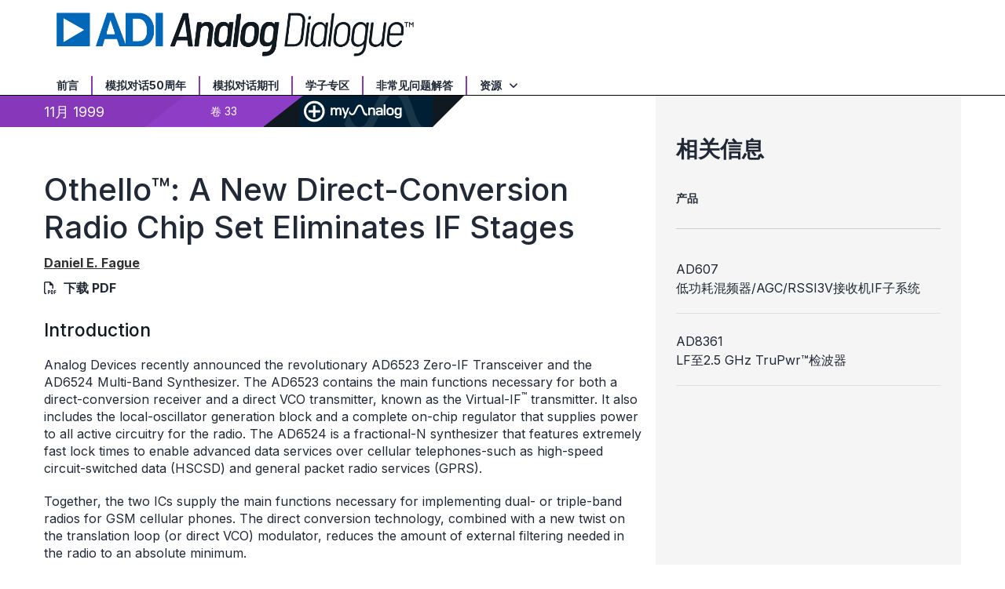

--- FILE ---
content_type: text/html; charset=utf-8
request_url: https://www.analog.com/cn/resources/analog-dialogue/articles/direct-conversion-radio-chip-eliminates-if-stages.html
body_size: 15883
content:




<!DOCTYPE html>
<html lang="zh">
<head>



    
    


    <!-- *** FE html start -->
    <meta charset="utf-8">




    <meta http-equiv="X-UA-Compatible" content="IE=edge">
    <meta name="robots" content="follow, index" />
    <title>Othello™：新型直接变频无线电芯片组消除IF级 | 亚德诺半导体</title>
    <meta http-equiv="content-type" content="text/html; charset=UTF-8">
    <meta name="description" content="介绍AD6523。它包含直接转换接收机和直接VCO发射机所需的主要功能。" />
    <meta name="viewport" id="adiviewport" content="width=device-width, initial-scale=1.0">
        <meta name="applicable-device" content="pc,mobile">
        <meta name="keywords" content="othello、ad6523、直接、转换、接收机、vco、发射机、无线电、芯片、集、消除、如果、级、AD6524"/>
    <meta name="breadcrumb" content="Othello™: A New Direct-Conversion Radio Chip Set Eliminates IF Stages" />
    <meta name="pageInfoType" content="" />
        <meta name="customer-journey" content="Research" />
        <meta name="persona" content="Design Engineer,Student" />
    <meta name="verify-v1" content="EH6D19wZGxG0dpmm3/iUbsWFvGU/hZp9p5Vs5UuoIXI=" />
    <meta name="y_key" content="fdd5bc59ae0e6340" />
                <meta name="yandex-verification" content="86a60d9bcaab43f0" />
                <meta name="google-site-verification" content="aVOSmh5Dsd1VpzYMM3a_ZvOQcjP9G5GDlvU-atf48ss" />
                <meta name="baidu-site-verification" content="cSddD8r1N7" />
                <meta name="msvalidate.01" content="381E86BC7EF76D19F9365D26D8BFCD35" />
        <link rel="canonical" href="https://www.analog.com/cn/resources/analog-dialogue/articles/direct-conversion-radio-chip-eliminates-if-stages.html">
                <link rel="alternate" hreflang=x-default href="https://www.analog.com/en/resources/analog-dialogue/articles/direct-conversion-radio-chip-eliminates-if-stages.html" />
                <link rel="alternate" hreflang=en-US href="https://www.analog.com/en/resources/analog-dialogue/articles/direct-conversion-radio-chip-eliminates-if-stages.html" />
                <link rel="alternate" hreflang=zh-Hans-CN href="https://www.analog.com/cn/resources/analog-dialogue/articles/direct-conversion-radio-chip-eliminates-if-stages.html" />
                <link rel="alternate" hreflang=en-JP href="https://www.analog.com/jp/resources/analog-dialogue/articles/direct-conversion-radio-chip-eliminates-if-stages.html" />

        <script type="application/ld+json">
        {"@context":"https://schema.org","@type":"TechArticle","genre":"模拟对话","audience":"Engineers","author":[{"@type":"Person","name":"Daniel E. Fague"}],"url":"https://www.analog.com/cn/resources/analog-dialogue/articles/direct-conversion-radio-chip-eliminates-if-stages.html","headline":"Othello™: A New Direct-Conversion Radio Chip Set Eliminates IF Stages","abstract":"IntroductionAnalog Devices recently announced the revolutionary AD6523 Zero-IF Transceiver and the AD6524 Multi-Band Synthesi","publisher":{"@type":"Organization","name":"亚德诺投资有限公司"}};
        </script>


    <script>!function (e, a, n, t) { var i = e.head; if (i) { if (a) return; var o = e.createElement("style"); o.id = "alloy-prehiding", o.innerText = n, i.appendChild(o), setTimeout(function () { o.parentNode && o.parentNode.removeChild(o) }, t) } }(document, document.location.href.indexOf("adobe_authoring_enabled") !== -1, "body { opacity: 0 !important }", 3000);</script>

    <script type="text/javascript">
        var datalayer = {"device":{"browser":"","type":""},"page":{"details":{"part":{"applicableParts":null,"categories":null,"id":null,"lifeCycle":null,"markets":null,"name":null,"type":null}},"meta":{"breadcrumbs":null,"id":null,"journey":null,"language":null,"pathname":null,"persona":null,"publishDate":null,"title":null,"taxonomy":null,"type":null}},"user":{"cart":{"purchaseID":"","sampleID":"","transactionID":""},"email":"","loggedIn":false,"blocked":false,"memberStatus":false}};
    </script>


                <link rel="icon" href="https://www.analog.com/media/favicon/favicon.ico">
        <link rel="apple-touch-icon" href="https://www.analog.com/media/favicon/apple_favicon.png">
        <link rel="apple-touch-icon" sizes="152x152" href="https://www.analog.com/media/favicon/adi-icon-ipad-152x152.png ">
        <link rel="apple-touch-icon" sizes="180x180" href="https://www.analog.com/media/favicon/adi-icon-iphone-retina-180x180.png ">
        <link rel="apple-touch-icon" sizes="167x167" href="https://www.analog.com/media/favicon/adi-icon-ipad-retina-167x167.png ">
        <link href="https://assets2.analog.com/cms-assets/images/images/adi-favicon.svg" rel="shortcut icon" />
    
    <link rel="preload" href="https://fonts.googleapis.com/css2?family=Barlow:wght@600&family=Inter:wght@400;500;600;700&display=swap" as="style" onload="this.onload=null;this.rel='stylesheet'">
    <noscript><link rel="stylesheet" href="https://fonts.googleapis.com/css2?family=Barlow:wght@600&family=Inter:wght@400;500;600;700&display=swap" as="style" onload="this.onload=null;this.rel='stylesheet'"></noscript>
    <style>
        :root {
            --cta-color: #fff;
            --cta-background: #1c1c1c;
        }
    </style>






    <!-- Font-awesome -->
    <!-- Latest compiled and minified CSS -->
    <!-- Optional theme -->
    <!-- owl-slider -->
    <!-- Algolia Instant Search Theme -->
    <!-- Autocomplete Theme -->


    <!-- Latest compiled and minified JavaScript -->
        <link rel="preload" href="https://assets2.analog.com/cms-assets/css/app.bundle.css" as="style" onload="this.onload=null;this.rel='stylesheet'">
        <noscript><link rel="stylesheet" href="https://assets2.analog.com/cms-assets/css/app.bundle.css"></noscript>
            <link rel="preload" href="https://assets2.analog.com/cms-assets/css/pages/styles//vendor.bundle.css" as="style" onload="this.onload=null;this.rel='stylesheet'">
        <noscript><link rel="stylesheet" href="https://assets2.analog.com/cms-assets/css/pages/styles//vendor.bundle.css"></noscript>

        <link rel="preload" href="https://assets2.analog.com/cms-assets/css/pages/styles/common.bundle.css" as="style" onload="this.onload=null;this.rel='stylesheet'">
        <noscript><link rel="stylesheet" href="https://assets2.analog.com/cms-assets/css/pages/styles/common.bundle.css"></noscript>
     <link rel="stylesheet" href="https://assets2.analog.com/cms-assets/css/legacy/styles/legacy-common.bundle.css">
 <link rel="stylesheet" href="https://assets2.analog.com/cms-assets/css/pages/styles/error400page.bundle.css">
 <link rel="stylesheet" href="https://assets2.analog.com/cms-assets/css/pages/styles/error500page.bundle.css">
 <link rel="stylesheet" href="https://assets2.analog.com/cms-assets/css/legacy/styles/legacy-analog-dialogue.bundle.css">    
        <script src="https://assets2.analog.com/cms-assets/js/pages/scripts/analog-vendor.js"></script>
        <link rel="stylesheet" href="https://assets2.analog.com/cms-assets/css/pages/styles/rte-editor-control.bundle.css">



    <link rel="stylesheet" type="text/css" href="https://assets2.analog.com/header-footer/index.css">
    <script src="https://assets2.analog.com/header-footer/index.js" type="module" defer></script>

    <script src="https://assets.adobedtm.com/bc68b7886092/25785b612092/launch-715705770daf.min.js" async></script>
    <!-- *** FE html end -->
</head>
<body class="default-device bodyclass" data-comp-prefix="app-js__" data-show-legacy-div-wrapper="False">

    

    

<!-- #wrapper -->
<div id="wrapper" class="page-wrap">
    <!-- #header -->
    <header>
        <div id="header" class="container-fluid">
            <div class="row">
                <div>
        <adi-header>            
            <adi-account></adi-account>
        </adi-header>
            <adi-menu divided>
                <adi-cart slot="buttons"></adi-cart>
                <adi-search slot="drawer">
                    <div slot="search"></div>
                    <div slot="results"></div>
                </adi-search>
            </adi-menu>
        <adi-dispatch></adi-dispatch>



 <div class="legacy-component"><div id="header-insert"></div><section id="adi-ks" class=""><script> var adiHData = { subDomains: [{"key":"analog","label":"<strong>ADI 中文官网</strong>","url":"http://www.analog.com/cn"},{"key":"EZ","label":"<strong>中文技术论坛</strong>","url":"https://ez.analog.com/cn"},{"key":"wiki","label":"<strong>Wiki</strong>","url":"https://wiki.analog.com/"},{"key":"careers","label":"<strong>职业</strong>","url":"/cn/careers.html"}], locales: [], regions: [], paths: { legacyCart: "ShoppingCart/ShoppingCartPage.aspx?locale={lang}" }, labels: {"careers":"<strong>Careers</strong>","back":"Back","viewAll":"View All","applications":"Applications","usd":"$ USD Cart","support":"Support","samples":"Samples","sampleCenter":"Sample Center","rmb":"¥ Yuan Cart","region":"Region","noItemsInCart":"There are no items in your cart","myAnalog":"MyAnalog","languages":"Languages","education":"Education","designCenter":"Design Center","company":"Company","close":"Close","clear":"Clear","itemCount":"{count} 项商品","cartsProcessedSeparately":"Your $USD and ¥RMB carts must be processed individually","viewCart":"查看购物车","shoppingCart":"购物车","search":"搜索产品型号或关键词","quantity":"商品数量","products":"产品","orderMaximProducts":"快速订购 Maxim integrated 产品","maximStorefront":"Maxim 商店","crossReference":"交互搜索和停产产品搜索"} } </script></section><header id="header" data-commerce-cn="true" data-commerce-ww="true" data-commerce-ww2="true" data-ot="true" data-do-not-replace="true"><div class="col-md-12 ie-support"><div><span class="support-desc">浏览器兼容性问题：ADI公司不再支持该版本的internet Explorer。为实现较好站点性能，我们建议将您的浏览器更新至最新版本。</span><span class="update-ie-button"><a href="https://support.microsoft.com/zh-cn/help/17621/internet-explorer-downloads" class="btn btn-primary anchor-class-ie">更新internet Explorer</a></span></div></div><section id="header-top--mobile" class="container hidden-sm hidden-md hidden-lg text-center bg-purple"><div class="row"></div></section><section id="header-middle" class="container"><div class="row"><div class="col-xs-2 hidden-sm hidden-md hidden-lg visible-xs visible-sm collapsed" data-toggle="collapse" data-target="#mobile-menu"><div class="navbar-header"><button type="button" class="btn navbar-toggle"><span class="sr-only"> Toggle navigation </span><span class="icon-bar"></span><span class="icon-bar"></span><span class="icon-bar"></span><span class="menu-label"> 菜单 </span></button></div></div><div class="col-xs-8 col-md-6 col-lg-5"><a href="/cn/resources/analog-dialogue.html" name='Analog Dialogue Header_62bd7dd1-d660-42de-a3b9-c868061b6470'><img src="https://assets2.analog.com/cms-assets/images/images/AD_Logo_Large.png" loading="lazy" alt=""></a></div><div class="legacy-component"></div></div></section><section id="header-bottom" class="container"><div class="row"><div class="col-xs-12"><nav class="collapse" id="mobile-menu"><ul class="nav navbar-nav"><li><a href="/cn/resources/analog-dialogue/about-analog-dialogue.html">前言</a></li><li><a href="/cn/resources/analog-dialogue/50-years.html">模拟对话50周年</a></li><li><a href="/cn/resources/analog-dialogue/archives.html">模拟对话期刊</a></li><li><a href="/cn/resources/analog-dialogue/studentzone.html">学子专区</a></li><li><a href="/cn/resources/analog-dialogue/raqs.html">非常见问题解答</a></li><li class="dropdown"><a href="#" data-toggle="dropdown" class="resources"> 资源 <span class="arrow-down-transparent"></span></a><ul class="dropdown-menu" role="menu" aria-labelledby="dLabel"><li><a href="/cn/search.html?query=%2A&amp;resourceTypes=Application%20Note">应用笔记</a></li><li><a href="/cn/search.html?query=%2A&amp;resourceTypes=Technical%20Documentation~Frequently%20Asked%20Question">常见问题解答</a></li><li><a href="/cn/search.html?query=%2A&amp;resourceTypes=Technical%20Documentation~Technical%20Article">技术文章</a></li><li><a href="/en/search.html?query=%2A&amp;resourceTypes=Education~Technical%20Book">设计手册</a></li><li><a href="/cn/resources/media-center.html">视频</a></li><li><a href="https://ez.analog.com/webinar">在线研讨会</a></li></ul></li><li class="hidden-sm hidden-md hidden-lg adi-link"><a href="http://www.analog.com/cn"><strong>ADI 中文官网</strong></a></li><li class="hidden-sm hidden-md hidden-lg ez-link"><a href="https://ez.analog.com/cn"><strong>中文技术论坛</strong></a></li><li class="hidden-sm hidden-md hidden-lg wiki-link"><a href="https://wiki.analog.com/"><strong>Wiki</strong></a></li><li class="hidden-sm hidden-md hidden-lg "><a href="/cn/careers.html"><strong>职业</strong></a></li></ul></nav></div></div></section></header></div> 
</div>
            </div>
        </div>
    </header>
    <!-- /#header -->
    <!-- #content -->
    <main role="main" id="main" tabindex="-1" class="main-content content adi__landing">
        <div id="content" class="container-fluid">
            <div class="row">
                    <div class="legacy-component">
                        <div class="home analog-dialogue">
                            <div class=" analogdialogue default-device bodyclass" data-comp-prefix="app-js__">
                                <div class="legacy-container">
                                    <div>



<div class="legacy-component">
    <div class="content article">
            <div class="article-bg-heading"></div>
        <div class="container article-container">
            <div class="row">
                <section class="col-lg-8 col-md-8 col-sm-12 col-xs-12 leftCol">
                    <div>



    <div class="legacy-component">
        <div class="article-info-container clearfix">
            <div class="article-info-left">
                <ul class="nav navbar-nav">
                    <li>
                        <div class="rr rr-left">
                                <div>11月 1999</div>
                        </div>
                        <div class="rr rr-right">
                            <div>
卷 33                            </div>
                        </div>
                    </li>
                    <li class="rr ma-last saveToMyAnalog">
                        <button id="myAnalogWidgetBtn" class="widget-Btn" name="myAnalog">
                            <img class="add-plus" src="https://assets2.analog.com/cms-assets/images/images/add.svg" alt="add" loading="lazy" />
                            <img class="add-check" src="" alt="added" loading="lazy" />
                            <img class="myAnalog-saveTo" src="https://assets2.analog.com/cms-assets/images/images/myAnalog-logo.svg" alt="myAnalog" loading="lazy" />
                        </button>
                    </li>
                </ul>
                <div id="myAnalog-widget" style="display:none"></div>
                <script id="template-save-to-myAnalog-prelogin" type="text/x-handlebars-template">
                        <div class="saveToMyAnalog widget">
                            <div class="authenticate">
                                <p class="message">{{message}}</p>
                                <button class="btn btn-primary">{{loginToMyAnalog}}</button>
                                <div class="other actions">
                                    <span>{{dontHaveAnAccount}}</span>&nbsp;
                                    <a href={{registerLink}}>{{registerNow}}</a>
                                </div>
                            </div>
                        </div>
                    </script>
                <script id="template-save-to-myAnalog-postlogin" type="text/x-handlebars-template">
                    <div class="saveToMyAnalog widget">
                        <div class="saveTo createProject">
                            <div class="tab-header">
                                <ul>
                                    <li data-tab="saveToWidget" class="active">{{saveTo}}</li>
                                    <li data-tab="createProject">{{newProject}}</li>
                                </ul>
                                <span class="helper-text">* {{required}}</span>
                            </div>
                            {{#if RESOURCES}}
                            <div class="selected-resources" id="selectedResources">
                                <span class="count">0</span><span> {{selected}}</span>
                            </div>
                            {{/if}}
                            <div class="save-to-widget tab active" id="saveToWidget">
                                {{#if PST}}
                                <label>* {{saveModelsTo}}</label>
                                {{/if}}
                                {{#if PDP}}
                                <label>* <span class="productLabel">{{saveTo}}</span><span>{{saveProductTo}}</span></label>
                                {{/if}}
                                {{#if RESOURCES}}
                                <label>* {{saveResourceTo}}</label>
                                {{/if}}
                                <div class="select-product dropdown">
                                    <div class="selected-value">
                                        <span>myAnalog</span>
                                        <img class="angle down" alt="down" src="https://assets2.analog.com/cms-assets/images/images/data-arrow-open.svg" loading="lazy" />
                                        <img class="angle up" alt="up" src="https://assets2.analog.com/cms-assets/images/images/data-arrow-open.svg" loading="lazy" />
                                    </div>
                                    <ul class="hide">
                                        <li>myAnalog</li>
                                        {{#if projects}}
                                        {{#each projects}}
                                        <li id="{{ id }}">{{ title }}</li>
                                        {{/each}}
                                        {{/if}}
                                    </ul>
                                    <div class="validation-message" style="display:none"></div>
                                </div>
                            </div>
                            <div class="create-new-item-widget tab" id="createProject">
                                <div class="input-control">
                                    <label>* {{createNewProject}}</label>
                                    <input type="text" placeholder="{{projectName}}" id="newProjectTitle" maxlength="128" />
                                    <div class="validation-message" style="display:none"></div>
                                </div>
                                <div class="add item active">
                                    <button class="outline-button"><img class="plus-icon" src="https://assets2.analog.com/cms-assets/images/images/plus.svg" alt="add" loading="lazy" />{{addDescription}}</button>
                                    <textarea id="projectDescription"></textarea>
                                    <div class="validation-message" style="display:none"></div>
                                </div>
                            </div>
                            {{#if PST}}
                            <div class="pst-table-name">
                                <div class="input-control">
                                    <label>* {{tableName}}</label>
                                    <input type="text" placeholder="{{enterTableName}}" id="pstTableName" />
                                    <div class="validation-message" style="display:none"></div>
                                </div>
                                <div class="add item active">
                                    <button class="outline-button"><img class="plus-icon" src="https://assets2.analog.com/cms-assets/images/images/plus.svg" alt="add" loading="lazy" />{{addNote}}</button>
                                    <textarea id="tableNote"></textarea>
                                    <div class="validation-message" style="display:none"></div>
                                </div>
                            </div>
                            {{/if}}
                            {{#if RESOURCES}}
                            <div class="add item active">
                                <button class="outline-button"><img class="plus-icon" src="https://assets2.analog.com/cms-assets/images/images/plus.svg" alt="add" loading="lazy" />{{addNote}}</button>
                                <textarea id="resourceNote"></textarea>
                                <div class="validation-message" style="display:none"></div>
                            </div>
                            {{/if}}
                            {{#if PST}}
                            <div class="widget-footer single btn">
                                <button class="btn btn-primary pst" id="saveProductToMyanalog">{{savePST}}</button>
                            </div>
                            {{/if}}
                            {{#if PDP}}
                            <div class="widget-footer single btn">
                                <button class="btn btn-primary pdp" id="saveProductToMyanalog"><span class="productLabel">{{saveProduct}}</span><span>{{save}}</span></button>
                            </div>
                            {{/if}}
                            {{#if RESOURCES}}
                            <div class="widget-footer single btn">
                                <button class="btn btn-primary resource" id="saveProductToMyanalog">{{saveResource}}</button>
                            </div>
                            {{/if}}
                        </div>
                        <div class="saved info hide" id="savedInfo">
                            <h5>
                                <span>{{savedTo}}</span>
                                <img class="saved-myAnalog-logo" alt="myAnalog" src="https://assets2.analog.com/cms-assets/images/images/myAnalog-logo.svg" loading="lazy" />
                            </h5>
                            <div class="saved-message">
                                {{#if PDP }}
                                <h5><span class="productLabel">{{productSavedTo}}</span><span>{{resourceSavedTo}}</span> "<span id="savedTo"></span>"</h5>
                                {{/if}}
                                {{#if PST }}
                                <h5>{{tableSavedTo}} "<span id="savedTo"></span>"</h5>
                                {{/if}}
                                {{#if RESOURCES }}
                                <h5>{{resourceSavedTo}} "<span id="savedTo"></span>"</h5>
                                {{/if}}
                                {{#if PDP }}
                                <div class="pcn-notification">
                                    <div class="switch">
                                        <input type="checkbox" class="toggle" name="PCNPDNNotification" id="pcnNotify" />
                                        <label for="pcnNotify"></label>
                                    </div>
                                    <span><label for="pcnNotify">{{ turnOnPCNNotification }}</label></span>
                                </div>
                                {{/if}}
                            </div>
                        </div>
                        <div class="widget-footer single hide" id="mySavedFooter">
                            <a href="#" target="_blank">
                                <img class="share-icon" src="https://assets2.analog.com/cms-assets/images/images/link.svg" alt="share-icon" loading="lazy" />
                                {{#if PDP}}
                                <span class="productLabel">{{viewMySavedProducts}}</span>
                                <span>{{viewMySavedResources}}</span>
                                {{/if}}
                                {{#if PST}}
                                <span>{{viewMySavedProducts}}</span>
                                {{/if}}
                                {{#if RESOURCES}}
                                <span>{{viewMySavedResources}}</span>
                                {{/if}}
                            </a>
                        </div>
                    </div>
                </script>
            </div>
        </div>
    </div>
</div>
                    <div>


    <div class="legacy-component">
            <h1>Othello™: A New Direct-Conversion Radio Chip Set Eliminates IF Stages</h1>




<div class="legacy-component">
    <p class="byline">
            <a class="author_hyperlink" href="#author">
<strong>Daniel E. Fague</strong>            </a>
            <span class="download">
                <i class="far fa-file-pdf" aria-hidden="true"></i>
                    <span>
                        <a href="/media/en/analog-dialogue/volume-33/number-1/articles/direct-conversion-radio-chip-eliminates-if-stages.pdf" target="_blank">下载 PDF</a>
                    </span>
            </span>

    </p>
</div>
        <article>
            <h3>Introduction</h3>
<p>
Analog Devices recently announced the revolutionary AD6523 Zero-IF Transceiver and the AD6524 Multi-Band Synthesizer. The AD6523 contains the main functions necessary for both a direct-conversion receiver and a direct VCO transmitter, known as the Virtual-IF<sup>&trade;</sup> transmitter. It also includes the local-oscillator generation block and a complete on-chip regulator that supplies power to all active circuitry for the radio. The AD6524 is a fractional-N synthesizer that features extremely fast lock times to enable advanced data services over cellular telephones-such as high-speed circuit-switched data (HSCSD) and general packet radio services (GPRS).</p>
<p>Together, the two ICs supply the main functions necessary for implementing dual- or triple-band radios for GSM cellular phones. The direct conversion technology, combined with a new twist on the translation loop (or direct VCO) modulator, reduces the amount of external filtering needed in the radio to an absolute minimum.</p>
<h3>The GSM Standard</h3>
<p>
The Global system for mobiles (GSM) was officially launched in 1992, after over five years of standards writing by the European Telecommunications Standards Institute (ETSI). The goal of GSM was to unite a Babel of European communications under one digital cellular standard. Before GSM, Europe maintained in effect one separate cellular network for each country, making international roaming on the continent virtually impossible. With GSM, a citizen of any of the original seventeen countries could roam to any other country using a single cellular handset. The standard, which was written with future expansion to data services and other applications in mind, soon became popular around the world. It is now accepted in more than 140 countries, with over 200 networks running.</p>
<p>The frequency bands originally allocated to GSM were 890 to 915 MHz for mobile transmitting and 935 to 960 MHz for mobile receiving. That band was expanded to the so-called E-GSM bands of 880 to 915 MHz and 925 to 960 MHz. Another frequency allocation was made to further expand GSM capacity. This band, allocated to digital communications services (DCS), was 1710 to 1785 MHz and 1805 to 1880 MHz. All countries adopting GSM use one of these two pairs of frequency bands, except the United States, where both bands were already allocated by the FCC. The Personal Communications Services (PCS) frequency auctions in the mid-1990s made available a set of bands for GSM in the U.S-1850 to 1910 MHz and 1930 to1990 MHz.</p>
<p>Today's typical GSM handset (or handy) will have 2-W output power and is required to receive signals as low as -102 dBm (less than 1/10 of a picowatt). The handy includes a powerful digital signal processor (DSP) core (equivalent to an ADSP-218x) to encode, encrypt, interleave, packetize, transmit, receive, de-packetize, de-interleave, de-encrypt, and de-encode the data going to and coming from the voiceband A/D and D/A converters. An equally powerful microcontroller (ARM or Hitachi H8), combined with a hardware burst processor, controls the timing necessary to implement the time-division multiple-access (TDMA) and frequency hopping functions to keep the phone call on a specific time and frequency channel. The microcontroller also implements the man-machine interface, and operates all the necessary protocols for communication to the base stations.</p>
<h3>Radio Architecture Design</h3>
<p>
Most digital cellular phones today include at least one "downconversion" in their signal chain. This frequency conversion shifts the desired signal from the allocated RF band for the standard (say, at 900 MHz) to some lower intermediate frequency (IF), where channel selection is performed with a narrow channel-select filter (usually a surface acoustic-wave (SAW) or a ceramic type). The now-filtered signal is then further down-converted to either a second IF or directly to baseband, where it is digitized and demodulated in a digital signal processor (DSP).</p>
<p>The idea of using direct-conversion for receivers has long been of interest in RF design. The reason is obvious: in consumer equipment conversion stages add cost, bulk, and weight. Each conversion stage requires a local oscillator, (often including a frequency synthesizer to lock the LO onto a given frequency), a mixer, a filter, and (possibly) an amplifier. No wonder, then, that direct conversion receivers would be attractive. All intermediate stages are eliminated, reducing the cost, volume, and weight of the receiver.</p>
<p>The first Othello<sup>&trade;</sup> radio reduces the component count even more by integrating the front-end GSM low-noise amplifier (LNA). This eliminates an RF filter (the "image" filter) that is necessary to eliminate the image, or unwanted mixing product of a mixer and the off chip LNA. This stage, normally implemented with a discrete transistor, plus biasing and matching networks, accounts for a total of about 12 components. Integrating the LNA saves a total of about 15 to 17 components, depending on the amount of matching called for by the (now-eliminated) filter.</p>
<figure><img alt="Figure 1" src="/cn/_/media/images/analog-dialogue/en/volume-33/number-1/articles/direct-conversion-radio-chip-eliminates-if-stages/direct-conversion-radio-chip-eliminates-if-stages_fig1.gif?rev=abc15faa268e49fb95511aaaad080760&sc_lang=zh" class="img-responsive" /><figcaption>Figure 1 - Block Diagram of the Othello<sup>&trade;</sup> dual-band radio</figcaption></figure>
<h3>Superhomodyne<sup>&trade;</sup> Direct-Conversion Receiver</h3>
<p>
A functional block diagram of the Othello<sup>&trade;</sup> dual band GSM radio's architecture is shown in Figure 1. The receive section is at the top of the figure. From the antenna connector, the desired signal enters the transmit/receive switch and exits on the appropriate path, either 925-960 MHz for the GSM band or 1805-1880 MHz for DCS. The signal then passes through an RF band filter (a so-called "roofing filter") that serves to pass the entire desired frequency band while attenuating all other out-of-band frequencies (blockers-including frequencies in the transmission band) to prevent them from saturating the active components in the radio front end. The roofing filter is followed by the low-noise amplifier (LNA). This is the first gain element in the system, effectively reducing the contribution of all following stages to system noise. After the LNA, the direct-conversion mixer translates the desired signal from radio frequency (RF) all the way to baseband by multiplying the desired signal with a local oscillator (LO) output at the same frequency.</p>
<p>The output of the mixer stage is then sent in quadrature (I and Q channels) to the variable-gain baseband amplifier stage. The VGA also provides some filtering of adjacent channels, and attenuation of in-band blockers. These blocking signals are other GSM channels that are some distance from the desired channel, say 3 MHz and beyond. The baseband amplifiers filter these signals so that they will not saturate the Receive ADCs. After the amplifier stage, the desired signal is digitized by the Receive ADCs.</p>
<h3>Virtual-IF<sup>&trade;</sup> Transmitter</h3>
<p>
The Transmit section begins on the right, at the multiplexed I and Q inputs/outputs. Because the GSM system is a time division duplex (TDD) system, the transmitter and receiver are never on at the same time. The Othello<sup>&trade;</sup> radio architecture takes advantage of this fact to save four pins on the transceiver IC's package. The quadrature transmit signals enter the transmitter through the multiplexed I/Os. These I and Q signals are then modulated onto a carrier at an intermediate frequency greater than 100 MHz..</p>
<p>The output of the modulator goes to a phase-frequency detector (PFD), where it is compared to a reference frequency that is generated from the external channel selecting LO. The output of the PFD is a charge pump, operating at above 100 MHz, whose output is filtered by a fairly wide (1 MHz) loop filter. The output of the loop filter drives the tuning port of a voltage-controlled oscillator (VCO), with frequency ranges that cover the GSM and DCS transmit bands.</p>
<p>The output of the transmit VCO is sent to two places. The main path is to the transmit power amplifier (PA), which amplifies the transmit signal from about +3 dBm to +35 dBm, sending it to the transmit/receive switch and low pass filter (which attenuates power-amplifier harmonics). The power amplifiers are dual band, with a simple CMOS control voltage for the band switch. The VCO output also goes to the transmit feedback mixer by means of a coupler, which is either a printed circuit, built with discrete inductors and capacitors, or a monolithic (normally ceramic) coupling device. The feedback mixer downconverts the transmit signal to the transmit IF, and uses it as the local oscillator signal for the transmit modulator.</p>
<p>This type of modulator has several names, but the most descriptive is probably "translation loop". The translation loop modulator takes advantage of one key aspect of the GSM standard: the modulation scheme is Gaussian-filtered minimum-shift keying (GMSK). This type of modulation does not affect the envelope amplitude, which means that a power amplifier can be saturated and still not distort the GMSK signal sent through it.</p>
<p>GMSK can be generated in several different ways. In another European standard (for cordless telephones), GMSK is created by directly modulating a free running-VCO with the Gaussian filtered data stream. In GSM, the method of choice has been quadrature modulation. Quadrature modulation creates accurate phase GMSK, but imperfections in the modulator circuit (or up-conversion stages) can produce envelope fluctuations, which can in turn degrade the phase trajectory when amplified by a saturated power amplifier. To avoid such degradations, GSM phone makers have been forced to use amplifiers with somewhat higher linearity, at the cost of reduced efficiency and talk time per battery charge cycle.</p>
<p>The translation loop modulator combines the advantages of directly modulating the VCO and the inherently more accurate quadrature modulation. In effect, the scheme creates a phase locked loop (PLL), comprising the modulator, the LO signal, and the VCO output and feedback mixer. The result is a directly modulated VCO output with a perfectly constant envelope and almost perfect phase trajectory. Phase trajectory errors as low as 1.5 degrees have been measured in the AD6523 transceiver IC, using a signal generator as the LO signal to provide a reference for the loop.</p>
<h3>Frequency Planning</h3>
<p>
An important aspect of the Othello<sup>&trade;</sup> radio design is the frequency plan. The GSM standard has strict requirements with regard to in- and out-of-band spurious emissions. A GSM cellular phone must be able to withstand blockers at extremely high levels (0 dBm) while continuing to receive normally. The phone must also not emit spurious signals into other bands above a certain level (in the GSM receive band, -112 dB relative to the transmitted signal!).</p>
<p>The Othello<sup>&trade;</sup> radio architecture was designed with the entire system in mind. The frequency plan was carefully crafted to satisfy three equally important criteria:</p>
<ol>
    <li>Reduce spurious emissions from the radio</li>
    <li>Minimize bandwidth of the dual band local oscillator (LO) VCO</li>
    <li>Eliminate as many potential blockers as possible</li>
</ol>
<p>By satisfying all of these criteria, major radio problems have been solved, always keeping the end-user and the application in mind. The final solution turned out to be both elegant and practical.</p>
<h4>Reducing spurious emissions from the radio</h4>
<p>Spurious emissions from the radio can cause problems in both Transmit and Receive modes. A wayward LO signal can find its way to the antenna and "self block" a direct-conversion receiver, reducing sensitivity. The LO signal can also radiate from the antenna and degrade the performance of other receivers.</p>
<p>In the Othello<sup>&trade;</sup> frequency plan, the local oscillator's center frequency was chosen to be about 1350 MHz. This placed the LO strategically between the GSM and DCS frequency bands, enabling a single LO to be used for both GSM and DCS, saving components. Since that frequency is distant from either of the bands, the radio's front end filters will attenuate any radiated LO signal, and so it doesn't pose a problem as a radiated spurious emission. Even if the signal is coupled directly from pin to pin on the IC, its power level would be lower than the GSM requirements for in- or out-of-band blockers received at the antenna.</p>
<p>In the Transmit section, spurious signals can also pose a problem. Though the transmitter is a direct VCO modulator, the feedback mixer will introduce spurious signals at its output that must be filtered before entering the phase detector. Otherwise, they could appear at the output themselves or cause still other spurious signals to appear by mixing with the desired modulation signal due to the non-linear operation of the phase detector input stage. This is a problem inherent in any translation-loop modulator.By using a widely separated LO frequency, the Othello<sup>&trade;</sup> architecture simplifies filtering of these products.</p>
<h4>Minimize bandwidth of the dual band local-oscillator VCO</h4>
<p>The Othello<sup>&trade;</sup> architecture was designed to minimize the number of external components needed to build a complete dual-band radio. The frequency plan was specifically chosen to make it possible for a single LO VCO to cover both GSM and DCS frequency bands while still meeting the necessarily stringent phase-noise specifications at the 3-MHz offset demanded of all GSM LO VCOs. By keeping the bandwidth requirements of the VCO to a minimum, the VCO can be designed with a maximum supply voltage of 2.7 V. This allows the entire dual-band radio to run at 2.7 V, reducing power consumption and enabling the use of nickel-cadmium (NiCd), nickel metal-hydride (NiMH), or lithium-ion (Li-ion) battery types.</p>
<h4>Eliminate as many potential blockers as possible</h4>
<p>As a result of the direct-conversion receiver architecture, the Othello<sup>&trade;</sup> radio has fewer "trouble" channels for the blocking tests required by GSM. Superheterodyne receivers must always contend with half-IF responses that are difficult to filter with RF filters due to the shape factors required. By going to direct conversion Othello<sup>&trade;</sup> eliminates the half-IF response.</p>
<h3>Performance</h3>
<p>One of the key advantages of the Othello radio is that the reduction in the number of components needed to implement it does not engender performance sacrifices. In both the GSM and DCS bands, the Othello<sup>&trade;</sup> system noise figure allows for a production margin of about 6 dB from the required receiver sensitivity of -102 dBm. The transmitter provides a similar production margin, with phase trajectory errors of 2.5&deg; rms, compared with the requirement of 5&deg; rms.</p>
<h3>Future Benefits</h3>
<p>Another important feature of the Othello<sup>&trade;</sup> radio is that the AD6524's fractional-N synthesizer has a lock time short enough to enable GPRS operation. [GPRS, an extension to the GSM network coming in year 2000, will allow very high data rates to be used by a compliant GSM handset.] A requirement of GPRS operation is that the LO synthesizer must lock in less than half a GSM time slot (lock times less than 250 &micro;s). The AD6524, with its fractional-N synthesizer, is able to reach lock faster than conventional synthesizers, because fractional-N types operate at reference frequencies that are higher than the channel spacing, thus jumping more than one channel per reference cycle. In the case of the AD6524, the 26-MHz reference frequency, twice the system crystal frequency (compared to a channel spacing of 200 kHz), ensures that the Othello<sup>&trade;</sup> radio will meet the required lock time for GPRS. Fast lock time also helps to reduce power consumption by allowing the baseband section to keep the radio off for longer time intervals.</p>
<p>The Othello<sup>&trade;</sup> radio has opened new doors of opportunity for the future. Today, a complete dual-band Othello radio, including all power-management functions, can be implemented with only 90 components. With so few components, the radio can be implemented in less than 10 cm2 of board space. Figure 2 is a photograph of a prototype radio design for Othello, implemented on a four layer PCB. Compare this to a superheterodyne receiver that today uses about 225 components crowded into somewhat less than 15 cm2 of board space for the same functionality. (Even that is an improvement over radios of just two years ago, which used the same number of components to implement a single band GSM radio!) The advantages of direct conversion translate directly to lower costs in many ways: Fewer components means that an original-equipment manufacturer (OEM) spends less on bill of materials (BOM) and less for inserting the components (about a penny per insertion). The time to assemble a phone is reduced, increasing factory throughput; and the improved manufacturability of the phone (less to go wrong with fewer solder joints, etc.) increases reliability.</p>
<figure><img alt="Figure 2" src="/cn/_/media/images/analog-dialogue/en/volume-33/number-1/articles/direct-conversion-radio-chip-eliminates-if-stages/direct-conversion-radio-chip-eliminates-if-stages_fig2.jpg?rev=23de1585b63444e6a2d34c85792bb4a1&sc_lang=zh" class="img-responsive" /><figcaption>Figure 2 - Photograph of a prototype Othello<sup>&trade;</sup> radio printed circuit board</figcaption></figure>
<p>Because Othello<sup>&trade;</sup> radios can be so compact, they enable GSM radio technology to be incorporated in many products from which it has been excluded, such as very compact phones or PCMCIA cards. However, the real power of direct conversion will be seen when versatile third-generation phones are designed to handle multiple standards. With direct-conversion, hardware channel-selection filters will be unnecessary, because channel selection is performed in the digital signal-processing section, which can be programmed to handle multiple standards. Contrast this with the superheterodyne architecture; the multiple radio circuits required to handle the different standards (because each will require different channel-selection filters) will all have to be crowded into a small space. With direct conversion, the same radio chain could in concept be used for several different standards, bandwidths, and modulation types. Thus, Web-browsing and voice services could, in concept, occur over the GSM network using the same radio in the handset.</p>
<h3>Analog Devices and GSM</h3>
<p>
For the future, the Othello<sup>&trade;</sup> radio is only the first of a family of direct-conversion receiver solutions from Analog Devices. More are in the works. But this technology is well-grounded in nearly a decade of product designs for the GSM industry. ADI chips can be found in millions of GSM handsets in use worldwide. Here are some of the milestones along the way:</p>
<p>1991: Release of <a href="/cn/products/ad7002.html">AD7002</a>: ADI sets GSM industry standard I/Q interface<br />
1992: GSM launched<br />
1993: Partnership between ADI and <a href="http://www.ttp.com/" target="_blank">The Technology Partnership</a> (software<br />
&nbsp; &nbsp; &nbsp; &nbsp; &nbsp; development) begins<br />
&nbsp; &nbsp; &nbsp; &nbsp; &nbsp; Release of ADSP21msp59 mixed signal DSP and Audio codec<br />
1995: Release of AD7015 (first complete baseband converter IC) and <a href="/cn/products/ad607.html">AD607</a> IF <br />
&nbsp; &nbsp; &nbsp; &nbsp; &nbsp; receiver<br />
&nbsp; &nbsp; &nbsp; &nbsp; &nbsp; First type approval of ADI and TTP-based handset<br />
1996: Release of AD20msp410 baseband chip set<br />
1997: Release of the AD20msp415 baseband chip set<br />
&nbsp; &nbsp; &nbsp; &nbsp; &nbsp; Release of the <a href="/cn/products/ad6432.html">AD6432</a> IF IC<br />
&nbsp; &nbsp; &nbsp; &nbsp; &nbsp; ADI's first reference radio design delivered to customers<br />
1998: Release of the AD20msp425 baseband chipset<br />
1999: Introduction of Othello<sup>&trade;</sup> Direct Conversion radio<br />
&nbsp; &nbsp; &nbsp; &nbsp; &nbsp; Introduction of True Power Detection<sup>&trade;</sup> rms-to-dc power detectors (<a href="/cn/products/ad8361.html">AD8361</a>)</p>
                    </article>
    </div>







    <div class="legacy-component">
        <article>
                    <h2 id="author">作者</h2>
            
                <section class="author clearfix">
                        <img class="img-responsive" src="/cn/_/media/images/analog-dialogue/en/authors/daniel-fague.jpg?rev=d073ec97bbcc4aa4a056e5e9487dc35c&amp;sc_lang=zh" alt="Daniel E. Fague" loading="lazy" />
                    <div class="author-details">
                            <p class="name">Daniel E. Fague</p>
                        <p class="social">
                                <a href="mailto:dan.fague@analog.com" id="dialogue-author-email"><i class="fas fa-envelope" aria-hidden="true"></i></a>
                                                                                </p>
                            <p class="details">
                                Daniel E. Fague是ADI公司高速产品部的系统应用工程总监。他于1989年获得贡萨格大学电子工程学士学位(BSEE)，并于1991年获得加州大学戴维斯分校电子工程硕士学位(MSEE)。他于1995年加入ADI公司无线手机部，主要进行GSM、EDGE、CDMA和蓝牙手机无线电架构设计（包括直接变频无线电）。此前，他在美国国家半导体公司工作了5年，从事DECT和PHS的无线电架构设计。自2011年加入高速产品部以来，Dan一直从事RF转换器的开发。他拥有7项专利，发表过30多篇文章和论文。
                            </p>
                    </div>
                </section>           
        </article>
    </div>
</div>
                </section>
                <section class="col-lg-4 col-md-4 col-sm-12 col-xs-12 rightCol">
                    <aside>
                            <h2>相关信息</h2>
                        <div>







    <!--AL-19019 :Extra white space was added in section class name for related content on Analog dialogue -->
    <div class="legacy-component">
        <section class="related-products">
            <div class="related-products__header">
                        <h2>
                            产品
                            
                        </h2>

            </div>
            <ul>
                                <li>
                                    <a href="https://www.analog.com/cn/products/ad607.html" target="_blank">AD607</a>
                                    <p class="product-details">低功耗混频器/AGC/RSSI3V接收机IF子系统</p>
                                </li>
                                <li>
                                    <a href="https://www.analog.com/cn/products/ad8361.html" target="_blank">AD8361</a>
                                    <p class="product-details">LF至2.5 GH<span style="text-transform: lowercase;">z</span>  TruPwr&trade;检波器</p>
                                </li>

            </ul>
        </section>
    </div>

















</div>
                    </aside>
                </section>
            </div>
        </div>
    </div>
</div>

    <script type="text/javascript">

    var analyticsObject = {"pageInformation":{"pageName":"Othello™: A New Direct-Conversion Radio Chip Set Eliminates IF Stages","itemId":"680c1e3b-4104-44ed-a8ab-fa708a60a006","pageUrl":"https://www.analog.com/cn/resources/analog-dialogue/articles/direct-conversion-radio-chip-eliminates-if-stages.html","pageCategory":"Analog Dialogue Article Page","previousPageUrl":null,"pageType":"Analog Dialogue Article Page","isProduct":false}};
    </script>
    <script>
        let userLoggedState = false;
        try {
            const savedAuthToken = localStorage.getItem('active-tokens');
            if (savedAuthToken) {
                const activeTokenObject = JSON.parse(savedAuthToken);
                if (activeTokenObject && activeTokenObject['my'] && activeTokenObject['my']['token']) {
                    var base64Url = activeTokenObject['my']['token'].split('.')[1]
                    var base64 = base64Url.replace(/-/g, '+').replace(/_/g, '/');
                    var jsonPayload = decodeURIComponent(
                        atob(base64)
                            .split('')
                            .map(function (c) {
                                return '%' + ('00' + c.charCodeAt(0).toString(16)).slice(-2);
                            })
                            .join('')
                    )
                }
                const decodedToken = JSON.parse(jsonPayload)
                const currentTimestamp = Math.floor(Date.now() / 1000);
                if (!(decodedToken.exp && currentTimestamp > decodedToken.exp)) {
                    userLoggedState = true;
                }
            } else {
                const tempAuthStatusKey = 'isAuthenticated';
                const cookies = document.cookie.split( '; ' );
                const cookieOptions = 'domain=.analog.com; path=/; secure;';
	            const tempAuthStatus = cookies.find( ( cookie ) => cookie.includes( tempAuthStatusKey ) )
                                             ?.slice( ( tempAuthStatusKey.length + 1 ) ) || null;
        	    
        	    // Updating 'isLoggedIn' only for the first page visit post login redirect
        	    if ( tempAuthStatus ) {
            		userLoggedState = tempAuthStatus === 'true';

                    // Delete 'isAuthenticated' cookie
                    document.cookie = `${tempAuthStatusKey}=; expires=${new Date().toUTCString()}; ${cookieOptions}`;
        	    }
        	}
        }
        catch (error) {
            console.log(error)
        }
        const localAnalyticsObject = window.analyticsObject;

        if (localAnalyticsObject && localAnalyticsObject?.pageInformation) {
            const isPDPPage = localAnalyticsObject?.pageInformation?.isProduct || false;
            const pageViewObject = {
				"event": "pageview"
			};

            let commonBreadCrumb = '';
            const breadcrumbListSections = document.querySelectorAll('.breadcrumb__container__section');
            breadcrumbListSections?.forEach((DomElement, indexOfDomElement) => {
                const itemText = DomElement.querySelector(".breadcrumb__container__section_item")
                const dropdownText = DomElement.querySelector(".breadcrumb__container__section_dropdown-item")
                let breadcrumbText = "";
                if (itemText) {
                    breadcrumbText = ((indexOfDomElement === 0) ? "" : (breadcrumbText + "|")) + itemText.textContent.trim();
                } else if (dropdownText) {
                    breadcrumbText = ((indexOfDomElement === 0) ? "" : (breadcrumbText + "|")) + dropdownText.textContent.trim();
                } else {
                    breadcrumbText = ((indexOfDomElement === 0) ? "" : (breadcrumbText + "|")) + DomElement.textContent.trim();
                }
                commonBreadCrumb = commonBreadCrumb + breadcrumbText;
            });
            if (isPDPPage) {
                const productLifeCycle = document.querySelector('.recently-viewed-flag');
                pageViewObject.productInfo = {
                    eventName: 'Product View',
                    productListItems: []
                };
                pageViewObject.productInfo.productListItems.push({
                    productLifeCycle: productLifeCycle ? productLifeCycle.textContent.trim().toUpperCase() : '',
                    productBreadCrumb: '',
                    SKU: ''
                })
                pageViewObject.productInfo.productListItems[0].productBreadCrumb = commonBreadCrumb;
                pageViewObject.productInfo.productListItems[0].SKU = commonBreadCrumb.split("|").reverse()[0];
            } else {
                pageViewObject.productInfo = {};
            }
            const url = localAnalyticsObject?.pageInformation?.pageUrl
            let previousPageName = localAnalyticsObject?.pageInformation?.previousPageUrl;
            if (previousPageName) {
                previousPageName = previousPageName.split('.html')[0];
                previousPageName = previousPageName.split('/').reverse()[0];
            }
            const category = url?.split('/');
            category.shift();
            category.splice(0, 2);
            pageViewObject.pageInfo = {
                "pageName": localAnalyticsObject?.pageInformation?.pageName,
                "pageCategory": localAnalyticsObject?.pageInformation?.pageCategory,
                "pageURL": localAnalyticsObject?.pageInformation?.pageUrl,
                "pageType": localAnalyticsObject?.pageInformation?.pageType,
                "pageBreadCrumb": commonBreadCrumb,
                "previousPageName": previousPageName,
                "previousPageUrl": localAnalyticsObject?.pageInformation?.previousPageUrl,
                "pageEvents": '',
                "siteSection1": category[1],
                "siteSection2": category[2] ? category[2] : '',
                "siteSection3": category[3] ? category[3] : '',
                "siteSection4": category[4] ? category[4] : '',
                "siteSection5": category[5] ? category[5] : '',
                "sitecoreItemID": localAnalyticsObject?.pageInformation?.itemId
            };
            pageViewObject.siteInfo = {
                "siteLanguage": category[0]
            };
            pageViewObject.userInfo = {
                "userType": '',
                "isLoggedIn": userLoggedState
            }
            window.adobeDataLayer = window.adobeDataLayer || [];
            window.adobeDataLayer.push(pageViewObject);
			window.adobeDataLayer.reverse();
            console.log(window.adobeDataLayer);
        }
    </script>


</div>
                                </div>
                            </div>
                        </div>
                    </div>


            </div>
        </div>
    </main>
    <!-- /#content -->
    <!-- #footer -->
    <footer role="contentinfo">
        <div id="footer" class="container-fluid">
            <div class=" row">
                <div>
        <adi-footer></adi-footer>
</div>
            </div>
        </div>
    </footer>
    <!-- /#footer -->
</div>
<!-- /#wrapper -->


    
        

    <!-- /#wrapper -->
                    <script src="https://players.brightcove.net/706011717001/AQ1ZKQZJE_default/index.min.js" defer></script>

        <script src="https://assets2.analog.com/cms-assets/js/pages/scripts/common.bundle.js"></script>
        <script src="https://assets2.analog.com/cms-assets/js/pages/scripts/rte-editor-control.bundle.js"></script>
        <script async src="https://assets2.analog.com/cms-assets/js/legacy/scripts/legacy-plugin.bundle.js"></script>
        <script src="https://assets2.analog.com/cms-assets/js/app.bundle.js"></script>
        <script src="https://assets2.analog.com/lib/scripts/plugins/bootstrap-slider.min.js"></script>
    <!-- Latest compiled and minified JS -->

        <!-- Legacy - vendor Dependencies -->
<script src="https://assets2.analog.com/cms-assets/js/legacy/scripts/legacy-common.bundle.js"></script>
<script src="https://assets2.analog.com/cms-assets/js/legacy/scripts/legacy-analog-dialogue.bundle.js"></script>
        <div class="legacy-component">
            <script id="image-modal-template" type="text/x-handlebars-template">
                <div class="modal-header">
                    <button type="button" class="close" data-dismiss="modal" aria-hidden="true">&times;</button>
                    <h4 class="modal-title" id="image-label">{{{title}}}</h4>
                </div>
                <div class="modal-body">
                    <ul class="control-icons">
                        <li>
                            {{#if data_download}}
                            <a class="downloadimagelink" href="{{data_download}}" download="{{data_download}}">
                                <span id="downbutton" class="icon-download"></span>
                            </a>
                            {{else}}
                            <a class="downloadimagelink" href="{{src}}" download="{{src}}">
                                <span id="downbutton" class="icon-download"></span>
                            </a>
                            {{/if}}
                        </li>
                        <li><a class="print pull-right"><span class="icon-print"></span></a></li>
                    </ul>
                    <br />
                    <img alt="{{{title}}}" class="img-responsive" title="{{{title}}}" src="{{src}}" loading="lazy" />
                    <br />
                </div>

            </script>

            <div class="modal fade product-modal" id="image-modal" tabindex="-1" role="dialog" aria-labelledby="product-modal" aria-hidden="true">
                <div class="modal-dialog">
                    <div class="modal-content"></div>
                </div>
            </div>
            <div class="modal" id="adi-modal" tabindex="-1" role="dialog">
                <div class="modal-dialog">
                    <div class="modal-content">
                        <div class="modal-header">
                            <button type="button" class="close" data-dismiss="modal">&times;</button>
                        </div>
                        <div class="modal-body">
                        </div>
                    </div>
                </div>
            </div>
            <div class="modal fade product-modal modal-video-window" tabindex="-1" role="dialog">
                <div class="modal-dialog">
                    <div class="modal-content">
                        <div class="modal-header">
                            <button type="button" class="close" data-dismiss="modal">
                                <span aria-hidden="true">&times;</span>
                                <span class="sr-only">Close</span>
                            </button>
                            <h4 class="modal-title">Modal title</h4>
                        </div>
                        <div class="modal-body">
                        </div>
                    </div>
                </div>
            </div>
            <script id="html5Videoplayer" type="text/x-handlebars-template">
                <div class="deferred-video-player"
                     data-account="{{accountid}}"
                     data-application-id
                     data-controls
                     data-embed="{{embed}}"
                     data-player="{{playerid}}"
                     data-video-id="{{videoid}}">
                    <i class="fa fa-spinner fa-spin fa-2x"></i>
                </div>
            </script>
        </div>
        
    <script id="image-rte-modal-template" type="text/x-handlebars-template">
        <div class="modal-header">
            <button type="button" class="close" data-dismiss="modal" aria-hidden="true">&times;</button>
            <h4 class="modal-title" id="image-label">{{{title}}}</h4>
        </div>
        <div class="modal-body">
            <ul class="control-icons">
                <li>
                    {{#if data_download}}
                    <a class="downloadimagelink" href="{{data_download}}" download="{{data_download}}">
                        <span id="downbutton" class="icon-download"></span>
                    </a>
                    {{else}}
                    <a class="downloadimagelink" href="{{src}}" download="{{src}}">
                        <span id="downbutton" class="icon-download"></span>
                    </a>
                    {{/if}}
                </li>
                <li><a class="print pull-right"><span class="icon-print"></span></a></li>
            </ul>
            <br />
            <img alt="{{{title}}}" class="img-responsive" title="{{{title}}}" src="{{src}}" loading="lazy" />
            <br />
        </div>
    </script>

    <div class="rte-control">
        <div class="modal fade product-modal image-rte-modal" id="image-rte-modal" tabindex="-1" role="dialog" aria-labelledby="product-modal" aria-hidden="true">
            <div class="modal-dialog">
                <div class="modal-content"></div>
            </div>
        </div>
    </div>

<script type="text/javascript"  src="/EzdQrXOxc78T8BOcdA/awVEkmrSDfwcztOGYf/PQ5m/aws/9Qjx3Uk0B"></script></body>
</html>


--- FILE ---
content_type: text/css
request_url: https://assets2.analog.com/cms-assets/css/pages/styles/error400page.bundle.css
body_size: 586
content:
@font-face{font-family:Glyphicons Halflings;src:url(../../../resources/resources/fonts/glyphicons-halflings-regular.eot);src:url(../../../resources/resources/fonts/glyphicons-halflings-regular.eot?#iefix) format("embedded-opentype"),url(../../../resources/resources/fonts/glyphicons-halflings-regular.woff2) format("woff2"),url(../../../resources/resources/fonts/glyphicons-halflings-regular.woff) format("woff"),url(../../../resources/resources/fonts/glyphicons-halflings-regular.ttf) format("truetype"),url(../../../resources/resources/fonts/glyphicons-halflings-regular.svg#glyphicons_halflingsregular) format("svg")}@font-face{font-display:block;font-family:Font Awesome\ 6 Free;font-style:normal;font-weight:400;src:url(../../../resources/resources/webfonts/fa-regular-400.woff2) format("woff2"),url(../../../resources/resources/webfonts/fa-regular-400.ttf) format("truetype")}:export{belowdesktoptablet:only screen and (max-width:63.938em);desktopandabove:only screen and (min-width:992px);desktopandbelow:only screen and (max-width:56.18em);desktopmin:only screen and (min-width:80em);desktoptabletabove:only screen and (min-width:64em);ipadabove:only screen and (min-width:48em);ipadbelow:only screen and (max-width:47.938em);mobile:only screen and (max-width:37.5em);tabletandabove:only screen and (min-width:50.0625em);tabletandbelow:only screen and (max-width:991px);tabletmax:only screen and (max-width:79.938em)}.error-400{align-items:center;justify-content:center;margin:auto;max-width:1360px;min-height:600px;padding:32px;position:relative}.error-400,.error-400__container{display:flex;flex-direction:column}.error-400__container{align-items:flex-start;max-width:575px}.error-400__container .sr-only{height:1px;overflow:hidden;position:absolute;white-space:nowrap;width:1px}.error-400__container__type{text-transform:uppercase}.error-400__container__title{margin-top:8px}.error-400__container__description{margin-top:32px}.error-400__container__cta{align-items:center;border:1px solid #0067b9;border-radius:4px;cursor:pointer;display:flex;margin-top:32px;padding:8px}.error-400__container__cta:hover{text-decoration:none}.error-400__container__cta:focus{border:1px solid #0067b9;color:#0067b9;outline:auto;text-decoration:none}.error-400__container__cta__title{margin-left:8px;margin-right:8px}.error-400 .vertical-gradient{background:linear-gradient(95deg,#212836,transparent 64.5%);height:100%;left:56px;margin:0;position:absolute;width:1px}@media only screen and (max-width:991px){.error-400{min-height:0}.error-400__container{height:100%;width:100%}.error-400__container__title{font-size:40px;line-height:48px}.error-400__container__description{letter-spacing:.1px;line-height:26px}.error-400 .vertical-gradient{display:none}}

--- FILE ---
content_type: application/javascript
request_url: https://www.analog.com/EzdQrXOxc78T8BOcdA/awVEkmrSDfwcztOGYf/PQ5m/aws/9Qjx3Uk0B
body_size: 176929
content:
(function(){if(typeof Array.prototype.entries!=='function'){Object.defineProperty(Array.prototype,'entries',{value:function(){var index=0;const array=this;return {next:function(){if(index<array.length){return {value:[index,array[index++]],done:false};}else{return {done:true};}},[Symbol.iterator]:function(){return this;}};},writable:true,configurable:true});}}());(function(){hb();TQL();XXL();var rV=function(){l7=["\x6c\x65\x6e\x67\x74\x68","\x41\x72\x72\x61\x79","\x63\x6f\x6e\x73\x74\x72\x75\x63\x74\x6f\x72","\x6e\x75\x6d\x62\x65\x72"];};var vW=function(qX){try{if(qX!=null&&!dv["isNaN"](qX)){var lJ=dv["parseFloat"](qX);if(!dv["isNaN"](lJ)){return lJ["toFixed"](2);}}}catch(bd){}return -1;};var Q7=function(){return [":\n&Z","$H!ll","DT!",")3","\x07iP%T","\r(R","05N","W!H!)=D","[","\x07R\x00\n%S","CT,","x1TN#=^\fG","U377\x40T","8OT&K\"","]","F$90_E\'U","1a(+5 a\nEfk\"Xf+wp1a+>1\bwAPD\"t\t7\rm]SX!)a(\b1l xlHPyf\f=ui=>*x#(\'ZC4lf1k\"s0)9ne:4e++</wpV&nFf.\tws1f\nY\x3f(nsf\x00h\"t~\nGSY((+)wm\b9k\"tf[p*\x07\"t.+</wcd=FlfYp*31l(+>\v\bw;ZN)k*Q>|A\t)q(.8*\bwwL0hk\"dfjop*\tB +<2\bwcrq5}9Rf;o9Qp/,a()wfHh6sP=Zf*=a(\x07<)\nRaefI\"t>77wv\t&U3Y/\x07ywLf6Towp>j+>\fx~cd\'k\x002Jo,K\'\'/t4lf{&tD2Ap(!vR\v\bw>Rq#n6$f>i~A*)!a(+9>wLf5Vr=.lwp:1a$=$)\b|=pHp\"td\f*1ak\f1N;)\nocm1>c\"t>f;sv*:G(+&QfO)k P>^Qp*DN(+7^+c}k lNb\x00\x3fwp,BG(.\bwAI%k,r\nf`h*Dz+<7cc,1k\"v2ayv21j1=)\b\nEf2NRf8|w&5b(+<\bwMC+ktA\\k/(z\tZ!C<(dQ\f$D\"{i=v/^=\x00KDD)\x074f4w{a( \n)ccp^%\v\rxb;wV\n\'1a#<+(~1{f\nPr\x3fM\f>w|:1a:\t<*\'R \x40J*NVRe,of1z+\x3f[\x07\tzmt\nb3djAp,Cr\v*]\'{gfI\"t>i-w_**t\r\"7+[3Zfh1pb-uf-1a*\t<)%^Uf2k\">u<wp.*1a#/3\x07\bwUf\x07ntd5X{\t!e(+.\v\bw=Ju#i:tcUp**:+<.*QF\b{\"qeXp*(w+<.\bw>cfoK\ftPwp!$y(+7\bu3LFk9F\tpc4<q[:#C(+&\x07YdAfk\'X>m=wu 9N(+70_3cf(dStf;wp M(+8\v`*Cig2tf2\b3wp*\x00z+<<\fXcm+\ty\x00tJ>\b5wp,&7v0N:&gI`7a]\x07\\^*1a(;\bwfAD\"t3;wp\x07\n>(.<)\nUcI -G\"tD\f\"W*=q(+<\f]cf\x006I\"t$f4w{\x3f\'Y \\<)\bwlquI\"t\x3fil\t|Z*1cZX,)\bw<m~1s\"tk75w1#1a1-<)q\tcf~:t\f=wZa-)\butde$lf\r\top*p*G(+:QfO)k d^qh*6s+9\x00$war\vk\"z~Cd\"13\r<)%lEf\x004G\"t}#w{\f1c\n+<=G7cdk-^24uR*\x077r3N>=l\x07)k-l`m:\x00d]9\bL\v=+-xcjk\"f0fwp&6W(E<**w\x40L`tvhwr\b2eX/ ocmN\"t$f4wc%(r\x07<)\rob]tktf/wr8/7a(\'<+Aaqk\"xe!*wva(831d\x3fOfIs&}c,p*<1q(+\bwUf\b}%2m1ak&BZ<)1wceI\"t\x3f}=rp(\'1a#<-aF;k!}_54\fgp/2a(\"<):wUf\bk Vek0Rv1a\'[/gfbk)pP\tc#31d())\b|\'cn\'lVaq86gI*1c#<+cbcf\thf0f1(tS\'1a\x3f\bt;cfd\nVf=lp*2w97\bt3x\x40m\x07Y7b\x00)a\x00\x07&r;o\x07Fh\vo8lwp*%S+\n^\bwaow\rD\"trnwk*1b1)\b|spk\"b79wi,1a\\(+.ewm\no5S\x07Lo\nRp)q[G(+<)Thcj3S$f\vOp*!a(+*]Aaq/D\"tq\n]p*6B/)\bp(Ofss)}\x00\f\veU*E\v+<)\bp!Af&]\"wHAp(\'5h(+>\v\bt<l\'1Fo)bs_*:U\v\'<)AerwSbfI\vwp8\'1a\x078\f\bw>cf\bN+#E;9 w`*\"e8<)d{f]\"vquR*z.\',-\bwAf7{QgD3g\f1N(+7-\x07Ecm3i\x00X$_\vt{3B)<)whPHv\nf\x00+lf^*g;<\t~cfE-\\>fuR*88>\v\bw=v#n6of4zp*a(7\t.wce-\x3fk\"^F9n;wp*9q>&\bwsJk,r\nfb*Dz+<p~7cc,1k\"v\tyv21j:>$)\b\nEf0F\nRf8|D>\x07a(7\tywLfi:Zf-uUY+a( N\t9Q`J<0HQcF|F*\x07!LM)ocW.=m%Lo1cw[t1a+,)\b|\'cd\t\"tD3|X4a*<)AkDS\x00\x07m44\tNp:3j+><hP|&V=fb\b<2:W())X,waDA%FP\fc\b\x07a*;$\bwcl3k\rtO!\x00|K1U\r.8*\bwcfvhD\"tic{3z[!<)\nUcK`tr8\v6wp!\n$8<)u\tQf+ktd5~s\'n9*]y{gf/k+W%n8|b\x3f1a#<+-!{fY9bfI22gp8\'1a 3\">wx\r2k\"udohAp**1a;$$0Y=cf\x00})Ocf\"gp)&3C(+ QcI`PT:D4ZX4a*<)AkDS\x00\x07m44\tNp:3W(+)\bd{3G\"t~\"p*<1q((M)\fXcm\b=A2[f9Yp*u3C(+\"(\x00hLk$_\x40Up*(*v+<\bwF-\x3fk![7W47\n\x40U^#1b. \t1\x40c}#hP{c~h`y;1u=+<+*wNit\x3fG\x40\t]wt1j;)\b|\'c`oxT8\tsp*!N(+7cPs\"tL5w{3z,$)\bl#xpq2N$_f9w\\9%\n+<)\b|Ok,1k\"v\'uR*D\x07<)TtRox\fb8|Z<71a#<+s){f\x40r^\x07\fgp/2a(\"<)wUf2k\"]$~\"ld\x071d,(<)EUf\x07\rtd5XU\x07a*;OwAf0p5gD4lg\f4u#<+p\"Rf)\rk\"t:M-ubY+a( *>g>cfjH*t\vwp\x075:W(-Z%C\new1k\"1Jh9aU 78\b\bwcc*ey0l#\x404py\f3y(+;AaB)%k\"{\x00t=07wp*)2o+<+AfcfFVm!S\\T]+\x3f)\bwu`k)c2HA\fV","T!2Y\fGF\";",">F&","F","AF(0O\x07f6K341C\\","49Z","e$PN*;","R!","S","&(7UT71U\r\x07:BGT","s\n=SC(+N\f\t\t&X","T)","P.<X3"," S9(=aT\tD\f>\t*]9L\x40$IE\'N94","\n\r+]9VQ-/C\\\x3fN\"#;^P#","bT05N\n\r;","Z&T3","\'0EP","\f<U$qR&","x0KAF\"3*u^\"R",":;6QD\n#","O\x07\"<T=KS","w+5DP!b \x3f6B","E>,[5VU=OQ6U5*_\x07-E","","O T9NN0%I\vT=\x403","\bH40=UEKN\f&D\r","&9^","V<I8\x3f;BX*","\x40 B2\v~T\n4#I","e]yt;<~I3\vQ*>IAz","\x00Q0x7)<\\W\x07%U\r!\x403xk)\x3fLj","+|Y7","2\"\x07","A","5<zNB)9D","u%QS+1oP=S"," {ka6=Gp\x3fB;\x3f6B","63f9",")U0\x07\x3fSCS%","x%\x3f,f^A","CW6Z*[K\x3f=0B","7PF*(O\x07","N\r\ni{5FN%|zT*B$z\bZD\fiNI.([9A\x07\b5D\bN4(9DH","E,W","P\'s\x3f7=YD","),O]","-+Z","E\r^6^25/X","R]\r1B\"CD05D<E0/+UP-NI:","#,_Qc6I25*","t>5;]F\n2\x00H\r_\"GD03X","Q Wq!2N\fG",")\x00,9VB6=^\fGsC9\x3f+_0PP\v-SpC\x07c","&X=GT7=M","]T#","t\x00\f\x405LS","L\b\t&([5","",";Pb","K9;<__\f","\"VS","G}:C2\x3f6","529Dp"," ","\r\x3f","\v\b&U\x3fOW(9^","\f\x00","MA\x07N;\x3f7CE*\'I\x3f=E","Y","E>","T 9","D94>_C",">;+yFO0","\r","M<A","!B137X","T$>","R^\t!Pa\n\n(B","G*b8.*_T","\f\b","A2D=","\x00\r","","&6-QX7","[#oF<\bEV;w936BB","I40","=W\"EB0",";3+","P>","&kTI\'","S36","c2K","A","555F]0","j36_EDz","-[GI","\r\f,","==Bt\x07!E\x07*0x1OB","k>Z\x07\v","Quk","MZ}","\x07\'SWJ&9X","O\x07","#JB","#P^\"adH#\"wc+8\x40C!HwN94>","*9QT2","\b+T\f\t\x3f X4MP","f","\\V\x00\bG","S=CN(","GO","U\'","S9.9Z{8\fA9,",")N2\v_\"VO","F\'F51S_","\n\v\v,Z1\x40K!","\f\x07","_P!f1\x3f6Bu\n0","C>FB\"5DQ","E6Q","NY\'F","Wgx\"\r9i","\x07KC!*C\rPsd94,S_d4E\n=_\x3fL\x07\t3NY6","*=\\\nR2S9(","\r1B","FP7\x07O",",","V","\x00Z<L\x3f\x3f","\'E\n.&F\x00PH03I\fY","\n\x07;r5RS,","bzY[ H$<WE\ny","#VF6(~\nX6T\";5F","F&\x3f4ZX+","Z","]W7U\x3f,=Dn2L\v\t\r","K\x00V6K3(9BX*9N\n\b\f X7eU%*CL","#VH6=M","%D,=z9QS!2O","|=Q761Rr%A\n\fD\"MU","\'Y>G","+|*=^\nC6\x0755<SlK9","$Y4GK","<I;5-ET4","A\x3f(+B\n)","\x07EU\x3f6C\f","\t/SS6V\f\"*D9RS:_\rV\'N94","X\r6a","y","mE.9I","W\\\t-NG.^$T!2Y\fG","9Y$","|\x40F0f","W63GA","&F","X\x3fU","4KT4=^\x00]Q34,","\v\t\v!S#","\n%C5VH+(B","i","&GI 3X","T5`","%C\'\f W",")J","\x07iA%T\x07","5;6\x40P","!Z<K3;6","F\'F$.\fDP\b/N","7\x07I","W[\x3f=\x00E+\t(E;","7,K[","1BT%O",",B","v","T=","U74<Y\\>9d","\x40=.EV<W3","265","\x00A.%Y1V","C","&","F\x00,","(\x07k1*z3","z5(U\v"];};var Dp=function(f7,Pm){return f7>Pm;};var n7=function(M5){if(M5==null)return -1;try{var xf=0;for(var Zz=0;Zz<M5["length"];Zz++){var cS=M5["charCodeAt"](Zz);if(cS<128){xf=xf+cS;}}return xf;}catch(v0){return -2;}};var cn=function(){var Bk;if(typeof dv["window"]["XMLHttpRequest"]!=='undefined'){Bk=new (dv["window"]["XMLHttpRequest"])();}else if(typeof dv["window"]["XDomainRequest"]!=='undefined'){Bk=new (dv["window"]["XDomainRequest"])();Bk["onload"]=function(){this["readyState"]=4;if(this["onreadystatechange"] instanceof dv["Function"])this["onreadystatechange"]();};}else{Bk=new (dv["window"]["ActiveXObject"])('Microsoft.XMLHTTP');}if(typeof Bk["withCredentials"]!=='undefined'){Bk["withCredentials"]=true;}return Bk;};var Qm=function jz(Km,b7){var Vm=jz;do{switch(Km){case D:{return kW(MF,[G0]);}break;case YA:{Km=KL;for(var JV=md(Uw.length,zJ);nn(JV,zV);JV--){var gz=Pk(md(Zf(JV,Lf),bV[md(bV.length,zJ)]),hf.length);var Wk=q7(Uw,JV);var AV=q7(hf,gz);Fm+=jz(MF,[p5(DS(cE(Wk),AV),DS(cE(AV),Wk))]);}}break;case KL:{return kW(IU,[Fm]);}break;case Iv:{return KE;}break;case IU:{var cW=b7[VM];var Sp=Zf([],[]);var Em=md(cW.length,zJ);while(nn(Em,zV)){Sp+=cW[Em];Em--;}return Sp;}break;case ED:{Km=CP;var mz=b7[VM];US.YF=jz(f6,[mz]);while(N5(US.YF.length,MD))US.YF+=US.YF;}break;case MM:{var Lf=b7[VM];var qn=b7[Sb];var Mq=b7[PU];var UE=b7[C6];var hf=Iw[bW];var Fm=Zf([],[]);var Uw=Iw[qn];Km+=KD;}break;case MF:{var CS=b7[VM];if(SV(CS,ZG)){return dv[Sq[qJ]][Sq[zJ]](CS);}else{CS-=w6;return dv[Sq[qJ]][Sq[zJ]][Sq[zV]](null,[Zf(wJ(CS,YJ),JZ),Zf(Pk(CS,lO),gQ)]);}Km+=dQ;}break;case RF:{var Vn=RS[dk];for(var Tz=md(Vn.length,zJ);nn(Tz,zV);Tz--){var XX=Pk(md(Zf(Tz,gp),bV[md(bV.length,zJ)]),SE.length);var Bn=q7(Vn,Tz);var MV=q7(SE,XX);G0+=jz(MF,[DS(p5(cE(Bn),cE(MV)),p5(Bn,MV))]);}Km+=kQ;}break;case Pl:{var Tk=b7[VM];Ik.BG=jz(gD,[Tk]);Km=CP;while(N5(Ik.BG.length,sd))Ik.BG+=Ik.BG;}break;case gZ:{var Qp=b7[VM];In.OA=jz(j6,[Qp]);Km=CP;while(N5(In.OA.length,ZA))In.OA+=In.OA;}break;case dD:{Km=CP;bV.push(Vw);F7=function(hn){return jz.apply(this,[gZ,arguments]);};In(g5,J7(J7(zJ)),Pw);bV.pop();}break;case gM:{bV.push(JX);PX=function(t7){return jz.apply(this,[kU,arguments]);};p7(Ub,[qJ,rn,R5,YJ]);bV.pop();Km=CP;}break;case cF:{var gp=b7[VM];var J5=b7[Sb];Km=RF;var dk=b7[PU];var SE=RS[T0];var G0=Zf([],[]);}break;case kU:{var bw=b7[VM];Km+=GF;Cq.EQ=jz(IU,[bw]);while(N5(Cq.EQ.length,Qn))Cq.EQ+=Cq.EQ;}break;case VO:{var wq=R0[pk];var cm=zV;Km-=U;while(N5(cm,wq.length)){var Qw=q7(wq,cm);var BW=q7(US.YF,hX++);KE+=jz(MF,[p5(DS(cE(Qw),BW),DS(cE(BW),Qw))]);cm++;}}break;case XA:{bV.push(sz);Km=CP;wp=function(Sw){return jz.apply(this,[ED,arguments]);};kW(l6,[vJ,Rf,YJ]);bV.pop();}break;case bD:{var pk=b7[VM];var zq=b7[Sb];Km+=k6;var Az=b7[PU];var KE=Zf([],[]);var hX=Pk(md(zq,bV[md(bV.length,zJ)]),Hf);}break;case MU:{bV.push(zw);r5=function(sD){return jz.apply(this,[Pl,arguments]);};Ik(Ed,Xd,Am,Iz);Km+=F1;bV.pop();}break;case qG:{while(nn(gX,zV)){AJ+=YW[gX];gX--;}return AJ;}break;case gD:{Km=CP;var Xz=b7[VM];var Kz=Zf([],[]);for(var BJ=md(Xz.length,zJ);nn(BJ,zV);BJ--){Kz+=Xz[BJ];}return Kz;}break;case B6:{var Hq=b7[VM];US=function(Rk,Bq,IS){return jz.apply(this,[bD,arguments]);};return wp(Hq);}break;case j6:{Km+=QP;var YW=b7[VM];var AJ=Zf([],[]);var gX=md(YW.length,zJ);}break;case f6:{var xn=b7[VM];var v5=Zf([],[]);for(var WS=md(xn.length,zJ);nn(WS,zV);WS--){v5+=xn[WS];}Km+=Hj;return v5;}break;}}while(Km!=CP);};var zE=function(){xV=[];};var X5=function(){return kW.apply(this,[pP,arguments]);};var Fz=function EV(fE,zf){'use strict';var vq=EV;switch(fE){case O:{bV.push(Un);var BD;return BD=Pf()[rW(TE)].apply(null,[r0,Qn,Yf]),bV.pop(),BD;}break;case nQ:{var qz=zf[VM];bV.push(U5);var nd=dv[Pf()[rW(Oz)].apply(null,[fJ,Iz,Hk])](qz);var Md=[];for(var JE in nd)Md[BH(typeof MN()[ZH(p3)],'undefined')?MN()[ZH(p3)].apply(null,[WY,JI,T8,OK]):MN()[ZH(dc)](J7(J7(zV)),DV,V3,XH)](JE);Md[LB(typeof XK()[k9(sd)],'undefined')?XK()[k9(m9)](z7,gI,PB,XH):XK()[k9(M2)](x4,zs,H8,Wc)]();var w3;return w3=function GI(){bV.push(z4);for(;Md[XK()[k9(zV)](Td,tp,J7(J7([])),wh)];){var hr=Md[Pf()[rW(Pw)](Wx,c8,QH)]();if(ft(hr,nd)){var vx;return GI[MN()[ZH(vK)](EY,M9,gY,hN)]=hr,GI[XK()[k9(tp)].apply(null,[Yn,B9,X2,bs])]=J7(zJ),bV.pop(),vx=GI,vx;}}GI[XK()[k9(tp)](Yn,B9,XH,Rp)]=J7(zV);var dY;return bV.pop(),dY=GI,dY;},bV.pop(),w3;}break;case xj:{bV.push(xr);this[XK()[k9(tp)](Yk,B9,M2,YJ)]=J7(zV);var S2=this[Pf()[rW(pK)].apply(null,[UX,Iz,Lt])][zV][Ur()[Mx(YJ)].apply(null,[Qs,f9,sd,f4,YJ])];if(BH(MN()[ZH(WY)].apply(null,[q3,JH,tx,J7(J7({}))]),S2[XK()[k9(WY)](sH,cC,Lx,Sr)]))throw S2[XK()[k9(zc)](J0,AN,hN,J7(zJ))];var qt;return qt=this[BH(typeof XK()[k9(W2)],'undefined')?XK()[k9(M2)](Ft,Y2,J7(zV),dx):XK()[k9(L3)].apply(null,[Qx,DN,J7([]),j4])],bV.pop(),qt;}break;case ED:{var Bp=zf[VM];var KK=zf[Sb];var U9;var fY;var Q8;bV.push(mH);var E3;var Eh=XK()[k9(DN)].apply(null,[Fc,Lh,wK,J7(J7({}))]);var FY=Bp[XK()[k9(Un)].call(null,Wz,Un,Lh,J7(J7(zJ)))](Eh);for(E3=N8[Ih];N5(E3,FY[BH(typeof XK()[k9(Os)],Zf('',[][[]]))?XK()[k9(M2)](bK,xC,Os,pH):XK()[k9(zV)](vw,tp,m2,Jr)]);E3++){U9=Pk(DS(wJ(KK,Ih),N8[M2]),FY[XK()[k9(zV)](vw,tp,J7(zJ),zJ)]);KK*=N8[dc];KK&=N8[Sr];KK+=Y[MN()[ZH(Hf)].apply(null,[J7(zJ),T9,OB,J7({})])]();KK&=N8[hK];fY=Pk(DS(wJ(KK,N8[Os]),N8[M2]),FY[BH(typeof XK()[k9(Ih)],Zf([],[][[]]))?XK()[k9(M2)].call(null,nY,ss,fK,X2):XK()[k9(zV)](vw,tp,TC,cH)]);KK*=N8[dc];KK&=N8[Sr];KK+=N8[N2];KK&=N8[hK];Q8=FY[U9];FY[U9]=FY[fY];FY[fY]=Q8;}var k2;return k2=FY[XK()[k9(hN)].apply(null,[FV,Os,dx,Lh])](Eh),bV.pop(),k2;}break;case VM:{var AI=zf[VM];bV.push(ps);if(LB(typeof AI,N3()[HC(zJ)](wK,N2,J7(J7(zJ)),Cx,Yf,XH))){var rH;return rH=br()[mI(YJ)](qK,NW,Lh),bV.pop(),rH;}var Yx;return Yx=AI[XK()[k9(bW)].apply(null,[FX,bh,b8,jx])](new (dv[MN()[ZH(zc)].apply(null,[tY,v3,T8,PH])])(br()[mI(cC)].apply(null,[YJ,xX,J7({})]),LB(typeof MN()[ZH(zc)],'undefined')?MN()[ZH(tC)](jx,BV,zY,wK):MN()[ZH(p3)].call(null,gH,Q3,Bc,q2)),XK()[k9(Lh)](TV,fK,gY,OK))[XK()[k9(bW)](FX,bh,Rp,wh)](new (dv[MN()[ZH(zc)](J7({}),v3,T8,wh)])(MB()[zr(Q4)](RK,wr,p4,dc),MN()[ZH(tC)](j9,BV,zY,J7({}))),br()[mI(wK)].apply(null,[RH,Ep,Wc]))[XK()[k9(bW)](FX,bh,Sr,J7(J7(zJ)))](new (dv[MN()[ZH(zc)](J7([]),v3,T8,Lt)])(MN()[ZH(cC)](pH,JJ,At,J7(zV)),MN()[ZH(tC)](cH,BV,zY,b9)),LB(typeof XK()[k9(Pw)],Zf('',[][[]]))?XK()[k9(tY)](N7,H4,J7(J7([])),J7(J7(zJ))):XK()[k9(M2)](rN,Ec,pH,M2))[XK()[k9(bW)](FX,bh,dc,Xd)](new (dv[MN()[ZH(zc)](EY,v3,T8,c2)])(Pf()[rW(cC)].call(null,Zm,Oz,WN),MN()[ZH(tC)](qK,BV,zY,Z9)),XK()[k9(Wr)](Xm,St,PB,AY))[XK()[k9(bW)](FX,bh,RC,hN)](new (dv[MN()[ZH(zc)](kr,v3,T8,Z9)])(XK()[k9(XC)](mS,L3,J7(J7([])),xK),MN()[ZH(tC)].apply(null,[dc,BV,zY,c8])),XK()[k9(f9)].apply(null,[NJ,fr,Xd,Rp]))[XK()[k9(bW)](FX,bh,fK,UB)](new (dv[MN()[ZH(zc)](AC,v3,T8,J7(J7(zV)))])(LB(typeof Pf()[rW(j9)],'undefined')?Pf()[rW(wK)](BX,TC,tC):Pf()[rW(qJ)].apply(null,[ZN,TC,s8]),MN()[ZH(tC)].call(null,J7([]),BV,zY,Dc)),Pf()[rW(tp)](r3,Qn,rc))[LB(typeof XK()[k9(T8)],Zf([],[][[]]))?XK()[k9(bW)](FX,bh,UN,U2):XK()[k9(M2)](r3,WH,J7(J7(zV)),UB)](new (dv[MN()[ZH(zc)](Wr,v3,T8,cH)])(LB(typeof XK()[k9(Dc)],Zf([],[][[]]))?XK()[k9(UB)](Gq,qJ,Hp,Rh):XK()[k9(M2)].call(null,RK,Es,tC,c8),MN()[ZH(tC)].apply(null,[Sr,BV,zY,kr])),XK()[k9(Am)](xh,TC,XH,fK))[XK()[k9(bW)].apply(null,[FX,bh,zY,Lh])](new (dv[MN()[ZH(zc)](W2,v3,T8,J7(J7(zV)))])(LB(typeof br()[mI(zJ)],Zf('',[][[]]))?br()[mI(tp)](nN,c5,tY):br()[mI(Sr)].apply(null,[Ks,GN,J7([])]),MN()[ZH(tC)](YJ,BV,zY,XC)),XK()[k9(c8)](rJ,Tx,hK,xY))[Mt()[IC(Os)].call(null,t8,Sr,mr,zc,Cx)](zV,Y[LB(typeof XK()[k9(c8)],Zf('',[][[]]))?XK()[k9(RK)].apply(null,[bk,zJ,zc,dc]):XK()[k9(M2)](PC,sC,Dc,T8)]()),bV.pop(),Yx;}break;case cU:{var W8=zf[VM];var LI=zf[Sb];var QK;bV.push(Lt);return QK=Zf(dv[MN()[ZH(hK)](T8,sI,Tc,kr)][XK()[k9(xK)].apply(null,[W9,Am,H8,cH])](VB(dv[BH(typeof MN()[ZH(TC)],Zf([],[][[]]))?MN()[ZH(p3)].apply(null,[J7(J7([])),P9,Fs,Oz]):MN()[ZH(hK)](Oz,sI,Tc,Wr)][XK()[k9(Qn)](Q3,cH,cC,Ih)](),Zf(md(LI,W8),zJ))),W8),bV.pop(),QK;}break;case Ib:{var FN=zf[VM];bV.push(ht);var O3=new (dv[Pf()[rW(EY)].apply(null,[nV,J7(J7(zJ)),b9])])();var g9=O3[XK()[k9(gY)](ks,zc,q3,Wr)](FN);var M8=br()[mI(YJ)](qK,Fk,J7(J7(zJ)));g9[N3()[HC(Os)].apply(null,[Sr,hK,gY,Vc,xK,p9])](function(TH){bV.push(GK);M8+=dv[Pf()[rW(Os)].apply(null,[QX,q3,Un])][fB()[Ls(Sr)].call(null,Un,zV,bN,l3,vK)](TH);bV.pop();});var KC;return KC=dv[BH(typeof br()[mI(kr)],Zf('',[][[]]))?br()[mI(Sr)](K3,vN,J7([])):br()[mI(Hf)].call(null,CN,d8,qK)](M8),bV.pop(),KC;}break;case VG:{bV.push(Xc);var vt;return vt=new (dv[XK()[k9(Z9)](DW,p3,m2,J7(J7(zJ)))])()[Mt()[IC(vK)](zh,c2,hN,Os,EH)](),bV.pop(),vt;}break;case Pl:{bV.push(ws);var DC=[XK()[k9(WB)](GK,TN,hN,N2),br()[mI(bW)](c2,MK,zJ),MN()[ZH(EY)].call(null,vH,F3,f2,q3),LB(typeof MN()[ZH(RC)],'undefined')?MN()[ZH(kr)].call(null,gY,Cn,H8,XC):MN()[ZH(p3)].call(null,AY,SH,ZY,Yf),BH(typeof MN()[ZH(T8)],Zf('',[][[]]))?MN()[ZH(p3)](N2,t4,gK,J7(zJ)):MN()[ZH(m9)].call(null,gY,Hh,vK,tC),MB()[zr(DN)].call(null,U8,dC,st,mr),Ur()[Mx(UN)].call(null,zV,N2,UN,qC,b8),br()[mI(Lh)].call(null,BY,nI,j9),BH(typeof MN()[ZH(tp)],'undefined')?MN()[ZH(p3)].call(null,xY,X3,V8,M2):MN()[ZH(L3)](Xd,DY,tr,Wh),LB(typeof MN()[ZH(TC)],'undefined')?MN()[ZH(bW)](J7({}),s9,pK,J7(zV)):MN()[ZH(p3)].apply(null,[Ih,px,CK,J7(J7({}))]),br()[mI(tY)].apply(null,[UH,NK,X2]),fB()[Ls(gN)](Hp,SN,kI,Ms,c2),MN()[ZH(Lh)](Rp,sI,c2,RK),XK()[k9(gH)](Dh,wB,J7(J7([])),X2),MN()[ZH(tY)].apply(null,[qJ,Cd,MY,f9]),Pf()[rW(tY)](jk,J7(zJ),q3),XK()[k9(sd)](TX,YJ,J7(zJ),J7(J7(zJ))),XK()[k9(H8)](ws,l8,kr,bW),LB(typeof Mt()[IC(Q4)],Zf(br()[mI(YJ)](qK,Hc,Iz),[][[]]))?Mt()[IC(q2)](Tc,j9,Lh,bW,bC):Mt()[IC(p3)](wc,Jc,q2,WB,I3),Pf()[rW(Wr)].call(null,Ah,tY,j3),BH(typeof MN()[ZH(N2)],Zf('',[][[]]))?MN()[ZH(p3)](EY,Is,c4,AY):MN()[ZH(Wr)](Q4,FJ,tY,RC),Pf()[rW(XC)](Pd,b9,L3),XK()[k9(j4)].apply(null,[UV,gs,J7(J7({})),Ih]),br()[mI(Wr)].apply(null,[Xd,S9,XH]),Pf()[rW(f9)].call(null,lH,Lx,Am),XK()[k9(vH)].call(null,J9,zV,Jh,TC),MN()[ZH(XC)].call(null,tY,q0,WB,Sr)];if(Ix(typeof dv[Pf()[rW(qK)](F3,gH,YY)][Pf()[rW(UB)].call(null,jH,TE,tx)],LB(typeof Pf()[rW(Un)],'undefined')?Pf()[rW(UN)].apply(null,[VY,bs,t9]):Pf()[rW(qJ)].apply(null,[Ah,XH,FI]))){var nx;return bV.pop(),nx=null,nx;}var bt=DC[XK()[k9(zV)](rk,tp,b8,q2)];var Ct=br()[mI(YJ)].apply(null,[qK,Hc,bW]);for(var lN=zV;N5(lN,bt);lN++){var ON=DC[lN];if(LB(dv[Pf()[rW(qK)](F3,U2,YY)][BH(typeof Pf()[rW(Am)],Zf('',[][[]]))?Pf()[rW(qJ)](Xx,Sr,vr):Pf()[rW(UB)].call(null,jH,cC,tx)][ON],undefined)){Ct=br()[mI(YJ)](qK,Hc,j9)[XK()[k9(dx)](JN,f9,Jr,vK)](Ct,XK()[k9(Hp)].apply(null,[pY,zw,WB,WY]))[XK()[k9(dx)](JN,f9,J7({}),gN)](lN);}}var I4;return bV.pop(),I4=Ct,I4;}break;case f6:{bV.push(sx);var Ph;return Ph=BH(typeof dv[MN()[ZH(Ih)](bW,Gz,Yc,Hf)][Pf()[rW(Am)](cX,H8,mr)],N3()[HC(M2)](pH,Ih,vH,Cs,RK,Hp))||BH(typeof dv[MN()[ZH(Ih)](WB,Gz,Yc,Oz)][MN()[ZH(f9)](p3,UF,WY,dx)],N3()[HC(M2)](q3,Ih,Rp,Cs,qJ,Hp))||BH(typeof dv[LB(typeof MN()[ZH(Q4)],Zf([],[][[]]))?MN()[ZH(Ih)].apply(null,[zV,Gz,Yc,J7(J7(zJ))]):MN()[ZH(p3)](Xd,G4,UB,AC)][BH(typeof N3()[HC(qJ)],'undefined')?N3()[HC(N2)](p3,L3,Z9,th,wK,Ed):N3()[HC(AY)](zY,hN,sd,GC,q3,x3)],LB(typeof N3()[HC(p3)],Zf(br()[mI(YJ)](qK,vQ,m2),[][[]]))?N3()[HC(M2)].apply(null,[Qn,Ih,J7(J7({})),Cs,xK,Hp]):N3()[HC(N2)](J7(J7(zV)),hN,J7([]),Hp,hK,pY)),bV.pop(),Ph;}break;case pj:{bV.push(J3);try{var nr=bV.length;var l4=J7({});var Ex;return Ex=J7(J7(dv[MN()[ZH(Ih)](N2,pf,Yc,L3)][MN()[ZH(UB)](PH,qI,TC,zJ)])),bV.pop(),Ex;}catch(Zs){bV.splice(md(nr,zJ),Infinity,J3);var lc;return bV.pop(),lc=J7(Sb),lc;}bV.pop();}break;case vj:{bV.push(AB);try{var M3=bV.length;var n9=J7([]);var TK;return TK=J7(J7(dv[MN()[ZH(Ih)](Dc,Bd,Yc,f9)][MN()[ZH(Am)](J7(J7(zV)),vN,T4,N2)])),bV.pop(),TK;}catch(E2){bV.splice(md(M3,zJ),Infinity,AB);var sN;return bV.pop(),sN=J7({}),sN;}bV.pop();}break;case KA:{bV.push(UI);var J4;return J4=J7(J7(dv[LB(typeof MN()[ZH(j4)],'undefined')?MN()[ZH(Ih)].apply(null,[sd,Gd,Yc,XC]):MN()[ZH(p3)](RC,Q2,IY,J7(J7([])))][br()[mI(XC)].call(null,tC,A5,kr)])),bV.pop(),J4;}break;case Z6:{bV.push(sI);try{var k8=bV.length;var kC=J7(Sb);var xs=Zf(dv[Pf()[rW(c8)](nS,tC,IK)](dv[MN()[ZH(Ih)](X2,m5,Yc,vK)][LB(typeof XK()[k9(N2)],Zf('',[][[]]))?XK()[k9(Jh)](Zw,Yc,bW,cC):XK()[k9(M2)](Q4,rh,Lx,zY)]),BN(dv[Pf()[rW(c8)](nS,xY,IK)](dv[MN()[ZH(Ih)].call(null,xY,m5,Yc,Hf)][LB(typeof MN()[ZH(hN)],'undefined')?MN()[ZH(c8)].apply(null,[c2,wk,DN,zc]):MN()[ZH(p3)].call(null,PH,xN,Zh,c8)]),zJ));xs+=Zf(BN(dv[Pf()[rW(c8)](nS,YJ,IK)](dv[MN()[ZH(Ih)](tY,m5,Yc,Lt)][XK()[k9(m2)](Xr,Sr,AC,hN)]),qJ),BN(dv[Pf()[rW(c8)](nS,YJ,IK)](dv[MN()[ZH(Ih)].call(null,hN,m5,Yc,q2)][XK()[k9(X2)].apply(null,[j5,TE,J7(zJ),J7(J7(zJ))])]),M2));xs+=Zf(BN(dv[Pf()[rW(c8)](nS,UN,IK)](dv[LB(typeof MN()[ZH(RC)],Zf('',[][[]]))?MN()[ZH(Ih)](Oz,m5,Yc,wK):MN()[ZH(p3)](Lx,dI,kI,xK)][Ur()[Mx(gN)](bY,Ih,Jh,Qc,N2)]),dc),BN(dv[Pf()[rW(c8)](nS,pH,IK)](dv[MN()[ZH(Ih)].call(null,PH,m5,Yc,bs)][BH(typeof XK()[k9(c2)],Zf([],[][[]]))?XK()[k9(M2)].apply(null,[wh,N9,Rh,T8]):XK()[k9(Rp)](gE,zt,X2,xY)]),Sr));xs+=Zf(BN(dv[Pf()[rW(c8)].call(null,nS,J7([]),IK)](dv[LB(typeof MN()[ZH(b8)],Zf([],[][[]]))?MN()[ZH(Ih)](Hp,m5,Yc,dc):MN()[ZH(p3)](xY,RI,m8,WY)][Mt()[IC(UN)].apply(null,[Bh,Wc,J7({}),Dc,OH])]),N8[SN]),BN(dv[Pf()[rW(c8)].call(null,nS,J7(J7(zJ)),IK)](dv[MN()[ZH(Ih)](pH,m5,Yc,Lh)][BH(typeof MN()[ZH(Z9)],Zf('',[][[]]))?MN()[ZH(p3)](hK,Gx,bB,dc):MN()[ZH(RK)].call(null,m2,B0,j9,dx)]),hK));xs+=Zf(BN(dv[Pf()[rW(c8)](nS,RC,IK)](dv[BH(typeof MN()[ZH(Wr)],Zf('',[][[]]))?MN()[ZH(p3)].apply(null,[AC,II,lK,PH]):MN()[ZH(Ih)](J7(J7([])),m5,Yc,c2)][MB()[zr(Un)](cC,nt,OH,Hf)]),Ih),BN(dv[Pf()[rW(c8)](nS,Jh,IK)](dv[BH(typeof MN()[ZH(DN)],'undefined')?MN()[ZH(p3)](xK,C4,s3,RC):MN()[ZH(Ih)].call(null,zJ,m5,Yc,Os)][BH(typeof br()[mI(dc)],Zf('',[][[]]))?br()[mI(Sr)](Vw,lH,L3):br()[mI(f9)].apply(null,[wB,A6,gN])]),Os));xs+=Zf(BN(dv[LB(typeof Pf()[rW(TN)],Zf('',[][[]]))?Pf()[rW(c8)].call(null,nS,Iz,IK):Pf()[rW(qJ)].call(null,hK,Qn,VN)](dv[MN()[ZH(Ih)](f9,m5,Yc,Oz)][LB(typeof MN()[ZH(Wr)],Zf('',[][[]]))?MN()[ZH(xK)](zc,OV,Er,c2):MN()[ZH(p3)](c8,A3,dr,J7(zJ))]),YJ),BN(dv[Pf()[rW(c8)].apply(null,[nS,c8,IK])](dv[LB(typeof MN()[ZH(Hf)],'undefined')?MN()[ZH(Ih)].call(null,fK,m5,Yc,wh):MN()[ZH(p3)].call(null,pK,r4,O8,vK)][MB()[zr(hN)](TN,V4,OH,gN)]),p3));xs+=Zf(BN(dv[Pf()[rW(c8)].call(null,nS,c8,IK)](dv[MN()[ZH(Ih)].call(null,SN,m5,Yc,YJ)][Pf()[rW(RK)](lW,Lt,U2)]),vK),BN(dv[Pf()[rW(c8)](nS,YJ,IK)](dv[MN()[ZH(Ih)].call(null,qK,m5,Yc,J7(zV))][LB(typeof MN()[ZH(tC)],'undefined')?MN()[ZH(Qn)].apply(null,[SN,Xp,RH,J7([])]):MN()[ZH(p3)](N2,J3,F4,Rh)]),Oz));xs+=Zf(BN(dv[LB(typeof Pf()[rW(N2)],'undefined')?Pf()[rW(c8)].call(null,nS,gY,IK):Pf()[rW(qJ)].apply(null,[Yf,Pw,QC])](dv[MN()[ZH(Ih)](wh,m5,Yc,U8)][Pf()[rW(xK)](l5,AC,AN)]),q2),BN(dv[Pf()[rW(c8)](nS,UB,IK)](dv[MN()[ZH(Ih)](OK,m5,Yc,qK)][MB()[zr(SN)].call(null,Wr,E4,OH,AY)]),UN));xs+=Zf(BN(dv[Pf()[rW(c8)](nS,Jh,IK)](dv[MN()[ZH(Ih)].apply(null,[Sr,m5,Yc,J7(J7(zV))])][XK()[k9(U8)].apply(null,[Zx,pK,J7(J7(zV)),Ih])]),N8[Wc]),BN(dv[LB(typeof Pf()[rW(Lh)],Zf('',[][[]]))?Pf()[rW(c8)].call(null,nS,c2,IK):Pf()[rW(qJ)].apply(null,[Oh,Iz,mx])](dv[MN()[ZH(Ih)](b9,m5,Yc,PH)][XK()[k9(jx)](QS,RK,Q4,fK)]),N8[mr]));xs+=Zf(BN(dv[Pf()[rW(c8)](nS,J7(zJ),IK)](dv[LB(typeof MN()[ZH(hN)],Zf('',[][[]]))?MN()[ZH(Ih)].apply(null,[J7(zV),m5,Yc,dc]):MN()[ZH(p3)](J7(J7({})),IN,Ox,J7(J7({})))][MN()[ZH(gY)].call(null,J7(J7({})),Aw,fN,wK)]),N8[Dc]),BN(dv[Pf()[rW(c8)].call(null,nS,TE,IK)](dv[MN()[ZH(Ih)](hK,m5,Yc,J7(zJ))][Pf()[rW(Qn)].call(null,Vq,AY,s3)]),AY));xs+=Zf(BN(dv[LB(typeof Pf()[rW(TN)],'undefined')?Pf()[rW(c8)](nS,UN,IK):Pf()[rW(qJ)](Vs,L3,S3)](dv[MN()[ZH(Ih)](J7(J7([])),m5,Yc,J7([]))][br()[mI(UB)](RK,Zm,J7(J7(zV)))]),Q4),BN(dv[BH(typeof Pf()[rW(WB)],Zf([],[][[]]))?Pf()[rW(qJ)].apply(null,[PH,TC,VN]):Pf()[rW(c8)].call(null,nS,bW,IK)](dv[MN()[ZH(Ih)](cC,m5,Yc,J7(J7(zJ)))][Mt()[IC(gN)].call(null,MY,hN,fK,Jr,OH)]),DN));xs+=Zf(BN(dv[Pf()[rW(c8)](nS,J7(J7({})),IK)](dv[MN()[ZH(Ih)](dc,m5,Yc,b8)][Pf()[rW(gY)](Uk,J7(J7(zV)),zh)]),Y[BH(typeof MB()[zr(Sr)],Zf([],[][[]]))?MB()[zr(dc)](Ih,Pc,MC,Vr):MB()[zr(Wc)].apply(null,[j4,fs,X7,dc])]()),BN(dv[LB(typeof Pf()[rW(Q4)],Zf('',[][[]]))?Pf()[rW(c8)](nS,Hp,IK):Pf()[rW(qJ)].apply(null,[ZI,J7(zJ),sr])](dv[MN()[ZH(Ih)].apply(null,[Xd,m5,Yc,UB])][Ur()[Mx(c2)](BK,vK,b9,OH,DN)]),Y[br()[mI(Am)].apply(null,[Iz,w0,b8])]()));xs+=Zf(BN(dv[LB(typeof Pf()[rW(gH)],'undefined')?Pf()[rW(c8)](nS,c8,IK):Pf()[rW(qJ)](qh,L3,NC)](dv[MN()[ZH(Ih)](gN,m5,Yc,q2)][BH(typeof XK()[k9(pK)],'undefined')?XK()[k9(M2)].apply(null,[jC,g5,vK,J7(J7(zJ))]):XK()[k9(cH)](W5,PB,Jh,f9)]),SN),BN(dv[Pf()[rW(c8)](nS,J7(J7({})),IK)](dv[MN()[ZH(Ih)].apply(null,[xY,m5,Yc,H8])][br()[mI(c8)](Un,sX,hK)]),Wc));xs+=Zf(BN(dv[Pf()[rW(c8)](nS,Pw,IK)](dv[MN()[ZH(Ih)].call(null,mr,m5,Yc,M2)][BH(typeof br()[mI(Z9)],'undefined')?br()[mI(Sr)](K2,t3,AY):br()[mI(RK)].apply(null,[mH,xW,Pw])]),mr),BN(dv[Pf()[rW(c8)].apply(null,[nS,c2,IK])](dv[MN()[ZH(Ih)].call(null,N2,m5,Yc,Z9)][Pf()[rW(Z9)](CW,J7({}),Q4)]),Y[BH(typeof MN()[ZH(WB)],Zf('',[][[]]))?MN()[ZH(p3)].apply(null,[SN,Q4,l2,Iz]):MN()[ZH(Z9)].apply(null,[cH,Zq,j3,Oz])]()));xs+=Zf(BN(dv[Pf()[rW(c8)](nS,j9,IK)](dv[MN()[ZH(Ih)].call(null,T8,m5,Yc,WY)][MN()[ZH(XH)].apply(null,[mr,VW,Jr,J7({})])]),Y[MN()[ZH(TN)](J7(J7(zV)),hS,St,sd)]()),BN(dv[Pf()[rW(c8)](nS,c2,IK)](dv[MN()[ZH(Ih)].apply(null,[J7(zV),m5,Yc,Os])][LB(typeof br()[mI(Os)],Zf([],[][[]]))?br()[mI(xK)](jY,rK,pH):br()[mI(Sr)](L9,Bh,zc)]),dx));xs+=Zf(BN(dv[Pf()[rW(c8)](nS,YJ,IK)](dv[MN()[ZH(Ih)](m2,m5,Yc,j9)][br()[mI(Qn)](bK,ND,xK)]),RC),BN(dv[Pf()[rW(c8)].call(null,nS,Wr,IK)](dv[MN()[ZH(Ih)](Wc,m5,Yc,j4)][XK()[k9(xY)](wW,WN,X2,J7({}))]),b9));xs+=Zf(Zf(BN(dv[Pf()[rW(c8)](nS,qK,IK)](dv[XK()[k9(YJ)].call(null,pp,YK,fK,PB)][br()[mI(gY)].call(null,YN,It,zY)]),Lx),BN(dv[Pf()[rW(c8)].apply(null,[nS,bW,IK])](dv[MN()[ZH(Ih)].call(null,cC,m5,Yc,L3)][LB(typeof N3()[HC(gN)],'undefined')?N3()[HC(Q4)].call(null,J7(zV),Oz,W2,Rq,gY,U2):N3()[HC(N2)].call(null,WB,HK,Lh,Y2,OK,NI)]),j9)),BN(dv[Pf()[rW(c8)](nS,J7(J7(zV)),IK)](dv[LB(typeof MN()[ZH(M2)],Zf([],[][[]]))?MN()[ZH(Ih)].apply(null,[Ih,m5,Yc,TN]):MN()[ZH(p3)](J7(J7({})),EH,sr,Un)][br()[mI(Z9)](J2,WV,vK)]),TC));var Gt;return Gt=xs[br()[mI(pK)].call(null,St,dE,c2)](),bV.pop(),Gt;}catch(Ns){bV.splice(md(k8,zJ),Infinity,sI);var sh;return sh=Pf()[rW(dc)].apply(null,[AE,Lt,nN]),bV.pop(),sh;}bV.pop();}break;case gZ:{var vs=zf[VM];bV.push(mB);try{var rs=bV.length;var QN=J7(Sb);if(BH(vs[Pf()[rW(qK)](pC,Lt,YY)][BH(typeof XK()[k9(sd)],Zf('',[][[]]))?XK()[k9(M2)](wC,dx,W2,Rh):XK()[k9(AC)](CC,O9,J7([]),J7(J7(zJ)))],undefined)){var Bs;return Bs=MN()[ZH(WB)](fK,Pt,Rp,f9),bV.pop(),Bs;}if(BH(vs[Pf()[rW(qK)](pC,Iz,YY)][XK()[k9(AC)].call(null,CC,O9,f9,j4)],J7(J7(VM)))){var A4;return A4=Pf()[rW(dc)](pm,TE,nN),bV.pop(),A4;}var p2;return p2=XK()[k9(N2)](Qs,EK,J7({}),Z9),bV.pop(),p2;}catch(XN){bV.splice(md(rs,zJ),Infinity,mB);var ls;return ls=Pf()[rW(XH)](gr,gN,J2),bV.pop(),ls;}bV.pop();}break;case jD:{var gc=zf[VM];var Yp=zf[Sb];bV.push(Zc);if(Vh(typeof dv[XK()[k9(YJ)](mS,YK,Pw,Am)][Pf()[rW(TN)](Gr,U2,fH)],Pf()[rW(UN)].call(null,v7,qJ,t9))){dv[XK()[k9(YJ)](mS,YK,Lx,WB)][Pf()[rW(TN)](Gr,J7(zJ),fH)]=br()[mI(YJ)](qK,Yq,RK)[XK()[k9(dx)](rq,f9,J7(J7({})),XC)](gc,Pf()[rW(Un)](rX,N2,OK))[XK()[k9(dx)].apply(null,[rq,f9,UB,UB])](Yp,BH(typeof XK()[k9(U8)],Zf('',[][[]]))?XK()[k9(M2)](A9,Ip,J7({}),AC):XK()[k9(W2)](WJ,AC,zc,dc));}bV.pop();}break;case fZ:{var C9=zf[VM];var S4=zf[Sb];bV.push(Y3);if(J7(X8(C9,S4))){throw new (dv[LB(typeof XK()[k9(UB)],'undefined')?XK()[k9(Hf)](kp,DI,c8,J7(zJ)):XK()[k9(M2)](c9,LN,RK,Yf)])(LB(typeof MN()[ZH(Oz)],'undefined')?MN()[ZH(gH)](TE,DY,vh,RK):MN()[ZH(p3)](c8,CY,Rs,J7(J7(zV))));}bV.pop();}break;}};var Sx=function(D4,F2){return D4^F2;};var nh=function(){return tt.apply(this,[JU,arguments]);};var qc=function(){return kW.apply(this,[Lv,arguments]);};function TQL(){cU=[+ ! +[]]+[+[]]-[],gZ=+ ! +[]+! +[]+! +[]+! +[]+! +[]+! +[]+! +[],PU=! +[]+! +[],VM=+[],Ub=+ ! +[]+! +[]+! +[]+! +[]+! +[]+! +[],bD=[+ ! +[]]+[+[]]-+ ! +[],MU=+ ! +[]+! +[]+! +[]+! +[]+! +[],w=[+ ! +[]]+[+[]]-+ ! +[]-+ ! +[],C6=+ ! +[]+! +[]+! +[],Sb=+ ! +[],l6=! +[]+! +[]+! +[]+! +[];}var J7=function(nc){return !nc;};var As=function(){hC=["\x6c\x65\x6e\x67\x74\x68","\x41\x72\x72\x61\x79","\x63\x6f\x6e\x73\x74\x72\x75\x63\x74\x6f\x72","\x6e\x75\x6d\x62\x65\x72"];};var US=function(){return kW.apply(this,[l6,arguments]);};var G8=function(){return kW.apply(this,[ED,arguments]);};var UY=function(){return dv["window"]["navigator"]["userAgent"]["replace"](/\\|"/g,'');};var qs=function(){bV=(Y.sjs_se_global_subkey?Y.sjs_se_global_subkey.push(zN):Y.sjs_se_global_subkey=[zN])&&Y.sjs_se_global_subkey;};var N5=function(kK,Lr){return kK<Lr;};var Uc=function(){Ax=["^<HQ\b","\x07X([\r.T","U5I\v;DQ5B","L\v\br>F4E","2d","W2\nhQ\b\v3\\.ZI\":H\n\vJ/\x40","(\n_\x07\r\v\\\"","\bL._5H4",",F(Y",".^_4K",":\rQO2#Z\"\\D8L",":CT\t","}\rj3\x403RC#","o3aY:SO>a^8\\)Y\bB[{_5\\D>\bB:-Fe","_\x07*]","\x00O/{,T","%V\x3f","\t$RD\\\"_]\x3fI2\x40\f|aE0I","S6D`\t55~\x3fZT8\r","/"," N:C\bCW0U","\t/Kb:B,I5Ik\x07\x00V4$kK=-l+9Z\\\"","XM","\x40)[^)O",">B5]1T3\fBU","\v\rW>[5R1`AJ<)G",";IA:&V","\\R.E\x07","\n\x07[/J","\b\x07","","~8\nN\x408 G$F","\tD","W\"^X)!H\v\b[/J",">2\x40$Fn/_","= Z.L|+\fl\r*","\x3fWV\n>RMN(B","PT%TU",":]t2V9kR5H\rT","Tk\x075(C\'II2C+\x00IA>]T","=Z0gB$HH*22G","/GP\vY\vS4A!3_B8KC","F","D\tJ2V:V\x07.","9]W6\nB>-W",")R","_","y\"If\tSSO:~\rs\x3fT6AT\n.{oC","\\R/(H","]>[\'0TU9\nTd T$*EX","Q!","q","H\t+\rM(J","R\b9]M/","o>h","_-","Iw4K\x07","Y8J/","\x3f^U\x07NH5","\x00","\x07\\=J(XU\x07WC","B\x07 .U8N0H1F6KG7$","3DU=[BWY4\x07j-$:\']ZvC","_U%","7U9UG43","y9f","5R\b","]N>\fl\f","\t\'AX5\nu","\v\bN","DPS[","U\rI","F6RC","\tOO3","=_4=]3Q;RJ\x07/$W","/\x00D\b","b\\!UJ<)GJDH<Sd","\f","BR!:,V*LN","\x40R8ZB|7N4","8P\t1<NT3",">-V\x07.FI\vA ","0","C\b_","3$P\\R)J8\rN:|\v;_\\","RK>3","vO","Q=\f","S<A0B"," e","\bI)I","ST.P","R:A9","\t_-C","\r\v\\4]","<MK","(X","NR) G9",",","((","R)\x40","[<J:","4]","bU_)p2FQ\'BB","EPC`","Svf+","2\rNG","\x00\"[ ","F","C2\fQO>\\ MO","(*Z","8\\\\/","N\x3fT\x00D","R\x07<R\x07.","9G Y/Kt\x07/(\\","PO\b\x3f.D","4T","&MY2i_(","\x408\fS",")X\r","\v5","NU7 J","\\b>","\rX","FV1g&MO","2G\v9\\","D)W(\nB","\x3fG{2H","=]\r1","n\x00\\6\x07PT<)G5JT5D5=","BR2>-V\x07.\\O\"6H\r|4]#)E\x408\rS","Y","4H","\b{+]#)E\x408\rSr5","a\b#/\x07^/","4\rS","IK\t.2V$_S","TT","FV","JjA","WST\t$].ZX)","C>N","H\b\b_\x3f)V^","\vh>\\\x07(",":5G\v(\x40x-C\t","\x07H0","JjA","\bBQ;5R&uR^\x00>0TVu\x009>JC","<2DAZ5A/\f\t\x07S-J","#K","2_x","_:K/ED2OG\b<$","d","=(_","\b\b,V7y\x07.B_9","O+","HH4(P8KU:J\r","*\"[(V\f\x3fxU%SI","3RC","\r2EE4TR\x07)5","$IB$> P%","-(-\'ec7","KJ","D\f&_+[\n","9US2","/o EB27Vw^3\f","\fBH>3V","AW2HE(","aZkFR/^D\t\fX7J","(_","26","w(GZ",">/W9","A\x07+","9\\","BR#7$^%\\\"7I","G/.U\'D","X\x00f","y\v=I]\fBj7ZqX","}8NJ\n:aw-IH7\n\r-2A","(].Zu>J","\vj)F=Ed8BH","It","^:A-\v\fN4B","U.HQ\b","Y$<UG>","M>M\t5E$U:HT\x07)8`$Z\\<","\x00}}\x072UB2\f","DI\n7$PM\\\x3fH9\v]5N/","\\:4G-AQ7","\x07[7[\n\f]W>jG\b21F*\\T4","X","-BT2\"V=$ZV>\fn\x07S5J","\\0!",";MO:","%GY>0L\f","P&XR(I","%Z","bB!DC143X9zX<^\t\vS4A","4P","B\x07 \f_)|.T^",":H\v\x00\t\x07w4[\v3_5F2S","VG<srAtJ\b+OZUihUqkQ:]\rC]{)]%","D",":-FN","/TU9RK","_F\x07UK","\tV\b[\r.PU","VW0","\t\n_8D 5^U#\fNE52&]\v\'","Xw\x07}\b:5Z.\b^4H I","\r_","CC2\"V.*\\\\","O)]\x072E#S%WR",")c.0iN6r0.A1Su+;Y4n}D","dG\b5.GJ(IQ7^L]\nI(/1\vIE2.]","T>\rWJ\x07\"R\x07.","1","+\x40\v2EB3PH","^)L\t\f8\x07I>[15VQ;*NK44G","\"6I/x(X`%JV","t:[\v*TPs;BH","E\t_5","A/K.FN2C"];};var Dx=function I2(fx,bI){var Nt=I2;while(fx!=bO){switch(fx){case X:{fx=cP;var lh=function(JC){bV.push(jK);if(pt[JC]){var Ch;return Ch=pt[JC][MN()[ZH(Os)](XH,pr,Qn,Lt)],bV.pop(),Ch;}var L4=pt[JC]=I2(kU,[br()[mI(q2)](AC,QS,kr),JC,MN()[ZH(YJ)](J7({}),gm,Mc,m2),J7({}),MN()[ZH(Os)](U8,pr,Qn,pK),{}]);js[JC].call(L4[MN()[ZH(Os)](J7(J7({})),pr,Qn,sd)],L4,L4[MN()[ZH(Os)](gH,pr,Qn,J7({}))],lh);L4[MN()[ZH(YJ)](Am,gm,Mc,q2)]=J7(VM);var Zt;return Zt=L4[MN()[ZH(Os)](RC,pr,Qn,EY)],bV.pop(),Zt;};}break;case cP:{var pt={};bV.push(zJ);lh[Pf()[rW(vK)](dC,Rh,Ih)]=js;lh[MB()[zr(zV)].call(null,c8,Cr,tx,zJ)]=pt;fx=BF;}break;case mP:{fx+=ZQ;tt(Z6,[]);tt(IF,[]);kW(pP,[w2()]);rt=tt(I6,[]);kW(AP,[]);p7(PU,[w2()]);(function(RN,Ps){return kW.apply(this,[H,arguments]);}(['x','Gnxn44d','xxxxxxx','nIGx','I','L','LII','n','LIIIIIII','LI','nn','nd','nq','nx','n8','G','8','LInG','ZZZZZZ','nL','d','q','xq','nbLL','nnnn','LbxL','LIII','LbGd','Lq'],dx));}break;case Rj:{lh[MN()[ZH(UN)](Hp,lx,gH,m9)]=function(EI){bV.push(cC);var f3=EI&&EI[MB()[zr(Sr)].apply(null,[XC,S8,nt,YJ])]?function zI(){bV.push(kh);var GH;return GH=EI[Pf()[rW(gN)].call(null,B0,xY,Oz)],bV.pop(),GH;}:function x8(){return EI;};lh[BH(typeof XK()[k9(Oz)],Zf([],[][[]]))?XK()[k9(M2)](v3,SK,J7([]),J7([])):XK()[k9(Oz)](rr,Qn,bW,J7(J7([])))](f3,LB(typeof br()[mI(YJ)],Zf('',[][[]]))?br()[mI(UN)](sd,qI,AY):br()[mI(Sr)](NN,EC,xK),f3);var UK;return bV.pop(),UK=f3,UK;};fx=Tv;}break;case sG:{tt(Ll,[]);kW(O,[w2()]);tt(dA,[]);fx-=Dj;KH=tt(dM,[]);tt(vZ,[w2()]);tt(HL,[]);qx=tt(KA,[]);tt(JU,[w2()]);}break;case jU:{fx=NP;X9=function(js){return I2.apply(this,[Ib,arguments]);}([function(tI,G9){return Z3.apply(this,[AP,arguments]);},function(R2,B4,EN){'use strict';return K4.apply(this,[IF,arguments]);}]);}break;case NP:{bV.pop();fx-=LD;}break;case X1:{tt(MA,[]);W4();rV();Pr=sp();gB=R3();Px();fx-=GZ;}break;case dl:{N8=kW(gZ,[['GIZ8bIIIIII','G','Lnq','488d8bIIIIII','48qZd','GnZGZ4qnZ8bIIIIII','Gnxn44d','xdxx4IqbIIIIII','I','x','ZnG4ILZ','LInG','d4II','GIZ4','xLZn','L4dxG','dnq4x','LL','Ld','L8','nI','L','n','LI','4','L4','Lq','Lx','q','L8I','q8','n8','d','LLn','LIII','GnZGZ4qnZ4','dIII','LIIL','GZZZ','nZZZ','LIIII','ZZ','8II','GZZ','Gq','nIII','n8I','nIL4','8','dn','ZZZ','Ln','xq','Lbqd','nbLL','nG','LbxL','d4IIIII','Lb4q','LbGd','LLL'],J7({})]);xU=function xErGypKChD(){ET();NV();JI();function Vz(){return GZ(Qq()[D4(Z0)]+'',";",t4());}function Tq(){return F4.apply(this,[Y0,arguments]);}function YH(){return d.apply(this,[Ez,arguments]);}function ts(){var Ms=['tI','gH','zs','XS','n8'];ts=function(){return Ms;};return Ms;}function LX(){this["F0"]=(this["F0"]&0xffff)*0xcc9e2d51+(((this["F0"]>>>16)*0xcc9e2d51&0xffff)<<16)&0xffffffff;this.MH=M;}function ZV(){return Js.apply(this,[Q8,arguments]);}function DV(AM){return ts()[AM];}function qH(){return N.apply(this,[Ez,arguments]);}function fR(){this["T8"]++;this.MH=XR;}function G4(Ww,KM){var X6=G4;switch(Ww){case sX:{var q6=KM[OR];var UT=KM[VV];for(var KF of [...this[Qz]].reverse()){if(JS(q6,KF)){return UT[bR](KF,q6);}}throw Z6()[D6(wM)](b4,j4(sF),z0);}break;case xX:{var Hq=KM[OR];if(f8(this[Qz].length,Z0))this[Qz]=Object.assign(this[Qz],Hq);}break;case TH:{var w=KM[OR];var cT=KM[VV];return this[Qz][Wz(this[Qz].length,wM)][w]=cT;}break;case wH:{var jI=KM[OR];jI[jI[CT](PS)]=function(){var rX=[];var MV=this[w6]();while(MV--){switch(this[Qz].pop()){case Z0:rX.push(this[Zs]());break;case wM:var Ks=this[Zs]();for(var mS of Ks){rX.push(mS);}break;}}this[Qz].push(this[bq](rX));};G4(kX,[jI]);}break;case Qw:{var zX=KM[OR];zX[zX[CT](WF)]=function(){this[Qz].push(this[VM]());};G4(m0,[zX]);}break;case RV:{vz=function(s4){this[Qz]=[s4[EX].V];};UX=function(h8,bI,gX){return OX.apply(this,[LH,arguments]);};x=function(w,cT){return G4.apply(this,[TH,arguments]);};z6=function(q6,UT){return G4.apply(this,[sX,arguments]);};vV=function(){this[Qz][this[Qz].length]={};};VR=function(){this[Qz].pop();};fF=function(){return OX.apply(this,[Sq,arguments]);};kS=function(){return [...this[Qz]];};jF=function(Hq){return G4.apply(this,[xX,arguments]);};B6=function(){this[Qz]=[];};MX=function(wz,rT,RM,qV){return OX.apply(this,[Mz,arguments]);};IR=function(){return OX.apply(this,[fT,arguments]);};kR=function(){return U0.apply(this,[OR,arguments]);};U4=function(){return U0.apply(this,[I6,arguments]);};E=function(){return U0.apply(this,[f4,arguments]);};KT=function(jH,fq,HS){return G4.apply(this,[BS,arguments]);};d(OR,[]);FM=B0();x8=vX();d.call(this,J8,[ts()]);AV();d.call(this,CI,[ts()]);gq=j0();rw.call(this,U8,[ts()]);ZX=CH();d.call(this,GI,[ts()]);I8();d.call(this,DS,[ts()]);rS=rw(KH,[['v8','11v','Mnj','MZ11zZZZZZZ','MZ18zZZZZZZ'],sT([])]);qT={k:rS[Z0],_:rS[wM],T:rS[wT]};;PH=class PH {constructor(){this[JX]=[];this[Gw]=[];this[Qz]=[];this[hq]=Z0;O(W6,[this]);this[kz()[DV(b4)](Z0,Z0,j4(gS))]=KT;}};return PH;}break;case kX:{var IX=KM[OR];IX[IX[CT](E6)]=function(){this[Qz].push(fI(this[Zs](),this[Zs]()));};}break;case m0:{var ZF=KM[OR];ZF[ZF[CT](bw)]=function(){var fs=this[w6]();var LM=this[w6]();var l6=this[w6]();var tT=this[Zs]();var rV=[];for(var Xw=Z0;VX(Xw,l6);++Xw){switch(this[Qz].pop()){case Z0:rV.push(this[Zs]());break;case wM:var r0=this[Zs]();for(var G0 of r0.reverse()){rV.push(G0);}break;default:throw new Error(Z6()[D6(wT)].call(null,Z0,j4(n0),l0));}}var N0=tT.apply(this[EX].V,rV.reverse());fs&&this[Qz].push(this[cH](N0));};G4(cI,[ZF]);}break;case cI:{var NR=KM[OR];NR[NR[CT](A8)]=function(){this[Qz].push(this[nq](this[pV]()));};G4(wH,[NR]);}break;case BS:{var jH=KM[OR];var fq=KM[VV];var HS=KM[T6];this[Gw]=this[K4](fq,HS);this[EX]=this[cH](jH);this[H6]=new vz(this);this[dV](qT.k,Z0);try{while(VX(this[JX][qT.k],this[Gw].length)){var Pw=this[w6]();this[Pw](this);}}catch(TI){}}break;}}var UX;function M8(g6){return ts()[g6];}function p(A4,hz){return A4|hz;}var k0;function U0(Bq,Lw){var NT=U0;switch(Bq){case OR:{kR=function(tw){return OX.apply(this,[OR,arguments]);};d.apply(null,[L6,[wM,j4(wR),sT(sT(wM))]]);}break;case J8:{var G=Lw[OR];var X0=MS([],[]);var sV=Wz(G.length,wM);if(fI(sV,Z0)){do{X0+=G[sV];sV--;}while(fI(sV,Z0));}return X0;}break;case Jz:{var TV=Lw[OR];MX.hX=U0(J8,[TV]);while(VX(MX.hX.length,Gw))MX.hX+=MX.hX;}break;case I6:{U4=function(O0){return U0.apply(this,[Jz,arguments]);};MX(j4(wV),rH,sT({}),Z0);}break;case CI:{var tR=Lw[OR];var WS=MS([],[]);var bV=Wz(tR.length,wM);if(fI(bV,Z0)){do{WS+=tR[bV];bV--;}while(fI(bV,Z0));}return WS;}break;case zR:{var lV=Lw[OR];UX.k4=U0(CI,[lV]);while(VX(UX.k4.length,BI))UX.k4+=UX.k4;}break;case f4:{E=function(bX){return U0.apply(this,[zR,arguments]);};UX.call(null,b4,j8,j4(bT));}break;case LS:{var nM=Lw[OR];var zS=Lw[VV];var SV=kz()[DV(wT)](wM,Gw,OH);for(var HH=Z0;VX(HH,nM[UM()[p6(wT)].apply(null,[j4(rq),TR,mX,qs])]);HH=MS(HH,wM)){var RR=nM[Qq()[D4(wT)].call(null,wM,sT(sT([])),j4(nT))](HH);var lT=zS[RR];SV+=lT;}return SV;}break;case E4:{var Lq={'\x31':Z6()[D6(Z0)].apply(null,[wT,j4(x6),vF]),'\x38':Oz()[M8(Z0)](b4,GM,C8,UV),'\x4d':Qq()[D4(Z0)](qs,H4,j4(jw)),'\x5a':kz()[DV(Z0)].call(null,qs,CT,j4(AS)),'\x6a':UM()[p6(Z0)].apply(null,[NX,mM,Xq,wM]),'\x6e':UM()[p6(wM)](WF,sT(wM),TS,wT),'\x76':Qq()[D4(wM)](wT,UI,j4(O8)),'\x7a':kz()[DV(wM)](S4,Cq,O8)};return function(TM){return U0(LS,[TM,Lq]);};}break;case Sq:{var B8=Lw[OR];var vT=Lw[VV];var Zw=Lw[T6];var r6=MS([],[]);var AR=Q6(MS(Zw,PI()),Pz);var Az=HF[B8];for(var vS=Z0;VX(vS,Az.length);vS++){var EI=TT(Az,vS);var M6=TT(UX.k4,AR++);r6+=rw(mF,[lw(p(OF(EI),OF(M6)),p(EI,M6))]);}return r6;}break;}}function D6(S8){return ts()[S8];}function zH(){return d.apply(this,[CI,arguments]);}function sT(cq){return !cq;}function Kw(){return Js.apply(this,[VV,arguments]);}function g4(){this["PX"]++;this.MH=fR;}function Q6(ws,WH){return ws%WH;}var KT;var fF;var E;function I8(){HF=["","","\\Sr<-pC8Oi(Z^\\ 7q","i,HYT}\x3f","",""];}function GF(f0,WR){return f0!=WR;}function fw(tV,C0){return tV!==C0;}function c0(){return O.apply(this,[p8,arguments]);}function VX(HT,ww){return HT<ww;}function Uz(){return F4.apply(this,[CI,arguments]);}function Js(zq,GT){var QT=Js;switch(zq){case VV:{var V=GT[OR];V[V[CT](AH)]=function(){var lX=this[Qz].pop();var Q0=this[w6]();if(GF(typeof lX,Oz()[M8(b4)].apply(null,[Z0,nS,cF,J4]))){throw Oz()[M8(S4)].apply(null,[S4,Z0,j4(dH),wM]);}if(bM(Q0,wM)){lX.V++;return;}this[Qz].push(new Proxy(lX,{get(GX,Cw,LV){if(Q0){return ++GX.V;}return GX.V++;}}));};F4(bS,[V]);}break;case FT:{var Fs=GT[OR];Fs[Fs[CT](FH)]=function(){this[Qz].push(K6(this[Zs](),this[Zs]()));};Js(VV,[Fs]);}break;case Q8:{var hR=GT[OR];Js(FT,[hR]);}break;case bS:{var DR=GT[OR];var Fq=GT[VV];DR[CT]=function(fH){return Q6(MS(fH,Fq),H);};Js(Q8,[DR]);}break;case K0:{var ms=GT[OR];ms[A8]=function(){var WM=this[w6]();while(GF(WM,qT.T)){this[WM](this);WM=this[w6]();}};}break;case dT:{var KI=GT[OR];KI[bR]=function(Us,jM){return {get V(){return Us[jM];},set V(D){Us[jM]=D;}};};Js(K0,[KI]);}break;case Ez:{var t8=GT[OR];t8[cH]=function(AI){return {get V(){return AI;},set V(XF){AI=XF;}};};Js(dT,[t8]);}break;case gw:{var J=GT[OR];J[bq]=function(PV){return {get V(){return PV;},set V(W0){PV=W0;}};};Js(Ez,[J]);}break;case b8:{var UR=GT[OR];UR[pV]=function(){var g=p(qq(this[w6](),DH),this[w6]());var z=kz()[DV(wT)](wM,BI,OH);for(var l=Z0;VX(l,g);l++){z+=String.fromCharCode(this[w6]());}return z;};Js(gw,[UR]);}break;case jS:{var q8=GT[OR];q8[VM]=function(){var Ow=p(p(p(qq(this[w6](),QM),qq(this[w6](),t6)),qq(this[w6](),DH)),this[w6]());return Ow;};Js(b8,[q8]);}break;}}function vX(){return ["\x008\"4f\x3f\bF\x078$d\x00Mlk","F","g","kwC6","3&dpfqZ%}[U>\x40^bog;DV~`sA)gE|dE","+=077"];}0x836a8f3,2876086417;function Gs(){return G4.apply(this,[kX,arguments]);}function f8(jV,tH){return jV===tH;}function d(tF,Oq){var TF=d;switch(tF){case Q4:{var BH=Oq[OR];var fX=Oq[VV];var RX=Oq[T6];var W8=MS([],[]);var l8=Q6(MS(RX,PI()),Vq);var Ys=k0[BH];var zF=Z0;if(VX(zF,Ys.length)){do{var Y=TT(Ys,zF);var d0=TT(YH.bs,l8++);W8+=rw(mF,[lw(p(OF(Y),OF(d0)),p(Y,d0))]);zF++;}while(VX(zF,Ys.length));}return W8;}break;case mF:{var xq=Oq[OR];YH=function(Bw,U,hV){return d.apply(this,[Q4,arguments]);};return fF(xq);}break;case GI:{var jR=Oq[OR];kR(jR[Z0]);var LR=Z0;while(VX(LR,jR.length)){Z6()[jR[LR]]=function(){var H8=jR[LR];return function(Zq,DT,Uq){var L0=WI(Zq,DT,cs);Z6()[H8]=function(){return L0;};return L0;};}();++LR;}}break;case fT:{var mR=Oq[OR];var m=Oq[VV];var sM=Oq[T6];var v8=Oq[W6];var GH=gq[qs];var b=MS([],[]);var Os=gq[mR];for(var FR=Wz(Os.length,wM);fI(FR,Z0);FR--){var fV=Q6(MS(MS(FR,sM),PI()),GH.length);var Iq=TT(Os,FR);var k=TT(GH,fV);b+=rw(mF,[lw(OF(lw(Iq,k)),p(Iq,k))]);}return rw(LH,[b]);}break;case Ez:{var Z4=Oq[OR];var NH=Oq[VV];var vM=Oq[T6];var SM=k0[Z0];var U6=MS([],[]);var Iz=k0[Z4];var N4=Wz(Iz.length,wM);if(fI(N4,Z0)){do{var YS=Q6(MS(MS(N4,vM),PI()),SM.length);var SX=TT(Iz,N4);var V6=TT(SM,YS);U6+=rw(mF,[lw(p(OF(SX),OF(V6)),p(SX,V6))]);N4--;}while(fI(N4,Z0));}return d(mF,[U6]);}break;case CI:{var YV=Oq[OR];fF(YV[Z0]);for(var XI=Z0;VX(XI,YV.length);++XI){Qq()[YV[XI]]=function(){var g0=YV[XI];return function(Rz,cS,c6){var q4=YH.call(null,Rz,DF,c6);Qq()[g0]=function(){return q4;};return q4;};}();}}break;case DS:{var nR=Oq[OR];E(nR[Z0]);for(var ZR=Z0;VX(ZR,nR.length);++ZR){kz()[nR[ZR]]=function(){var CM=nR[ZR];return function(AT,kH,mV){var JV=UX.apply(null,[AT,MI,mV]);kz()[CM]=function(){return JV;};return JV;};}();}}break;case OR:{wM=+ ! ![];wT=wM+wM;b4=wM+wT;Z0=+[];S4=wT-wM+b4;qs=S4+b4*wM-wT;vF=qs+S4-b4;Nw=vF+wM;Pq=vF+S4-b4*wM+wT;Pz=qs+Pq-Nw+b4;xs=wT+b4*Nw+Pz;tS=S4+xs*wM+Nw*Pq;x6=tS*b4-Nw*Pz;GM=vF*wT*b4+qs-Pq;C8=qs*b4+wT*Nw*xs;DH=vF+qs-Nw+S4*wM;UV=b4*DH+S4*vF+qs;H4=Nw+xs+S4*DH+wT;jw=Nw+DH*xs+b4-vF;CT=Nw*Pq*wM+S4+qs;AS=Pz*Pq+wT-Nw+DH;NX=vF+Pz*wT+qs+tS;mM=Pq+Nw+xs-DH-wM;Xq=vF*S4*b4-wT-Pq;WF=wM+Nw*S4*DH;TS=xs-wT*S4+Pq*qs;UI=DH+Pz+wT*xs+wM;O8=S4*tS-b4-Pq*DH;Cq=Pz+vF*Pq+qs*Nw;Gw=vF+Pq*qs-Nw;OH=wM+Pq+Nw*xs-DH;rq=qs*xs+vF+Nw+tS;TR=qs+Pz*Pq-wM-DH;mX=wT*DH*vF;nT=vF*Pq*wM+Pz;sF=DH*Pq+Nw*Pz*wM;rM=tS*S4-b4*Pq+wM;zw=DH*qs+wM+wT-Nw;qF=Pq+xs*Nw-DH-S4;CV=xs+S4*qs-wT+DH;R0=xs*b4*wM-Pz-DH;G8=vF*tS+Nw+Pz;Vq=wM*vF*Pq-S4*DH;n0=wM*Pq*vF-Pz+wT;bR=Nw*wM+S4*b4-qs;DF=b4-wM+wT*xs;QM=wT*S4+qs+b4+DH;O6=DH*xs+tS-Pq-Nw;gS=Pz+wT+DH-qs;cs=qs*wT*wM+Pz*Nw;GV=wT+b4*Pz+xs-Nw;wR=Pq*S4*Pz-DH+b4;wV=xs*DH+tS+Pq-wM;rH=qs+vF*Pq+xs*wM;MI=wM-b4+Pz*qs;dH=xs*Pq+Pz*Nw+DH;BI=wT*Pz-Nw+b4+S4;j8=qs-b4+vF+Pz+xs;bT=b4*S4+xs*Pz+Pq;Qz=S4-vF+tS+xs+wT;EX=xs*wT*wM+vF-qs;z0=S4*Nw+DH+Pz+vF;E6=b4+wT*xs+tS;Zs=wM+xs+tS*wT+Pq;PS=tS+vF*S4+Pq*Nw;w6=wT*DH*qs+Nw*vF;bq=S4*xs*wM+wT;A8=DH+xs*vF;nq=Pz*b4+S4*vF;pV=Nw*vF+xs*S4-wM;bw=Pq+tS*wT+DH-wM;l0=vF*Pq-qs-Pz-DH;cH=xs*S4+Pq-Nw*wT;VM=qs+Pq+vF*b4*Pz;QI=tS*wT+xs-Nw;H6=Pz*DH+xs+Nw*qs;dV=b4*Pq*qs+S4+DH;PM=DH*xs+vF-Nw*qs;P0=tS-b4+wT*Nw*Pz;Ew=wT-wM+Pz*b4*DH;fz=b4+vF+DH*Nw+wM;Wq=Pq*vF*DH-Nw+b4;CR=wM*b4+wT*S4;t6=DH*wT;q=b4-S4+wT*Pz;Jq=Pq+Pz+S4-wT;pz=Pq*wT+wM+b4+qs;nS=Pz+wT+xs+b4-Pq;rI=wT*b4*Nw-wM+vF;C4=xs-vF+b4+Pz+Pq;BT=wT-Nw+Pz*vF+qs;C=qs+Pz*Pq-xs+wM;JX=Pq*b4+Nw*S4;Hw=vF+Nw+Pq*Pz;dz=wM*DH+S4+tS-vF;dq=DH-vF+xs*b4+Pq;RT=xs-Nw+tS+wT-Pq;ns=tS-S4*wM-vF+xs;B=tS+xs-vF-DH+qs;hq=tS+vF*Pz+xs+S4;kw=tS+Pq*wM*S4;C6=S4*xs+qs+Pq-b4;AH=S4+DH*qs+tS;cF=xs*S4+Nw*Pz;J4=xs-S4*wT+Pq*Nw;FH=DH*vF*b4+S4+qs;H=Nw+vF*S4*Pz+Pq;LF=Pq+b4+wM+vF+Pz;II=DH+S4;R=b4*Pz;K4=wM+Pz*b4*S4+xs;lz=vF-b4+S4*Pz+xs;}break;case J8:{var h0=Oq[OR];U4(h0[Z0]);for(var A6=Z0;VX(A6,h0.length);++A6){UM()[h0[A6]]=function(){var p4=h0[A6];return function(Lz,Iw,V0,Hs){var b6=MX(Lz,DF,wM,Hs);UM()[p4]=function(){return b6;};return b6;};}();}}break;case L6:{var XH=Oq[OR];var HR=Oq[VV];var B4=Oq[T6];var QR=ZX[S4];var nw=MS([],[]);var kM=ZX[XH];for(var S0=Wz(kM.length,wM);fI(S0,Z0);S0--){var Vs=Q6(MS(MS(S0,HR),PI()),QR.length);var n=TT(kM,S0);var YR=TT(QR,Vs);nw+=rw(mF,[lw(OF(lw(n,YR)),p(n,YR))]);}return rw(LS,[nw]);}break;}}function s0(){return vI.apply(this,[E8,arguments]);}function OX(j,HV){var xT=OX;switch(j){case LH:{var KS=HV[OR];var vq=HV[VV];var Ns=HV[T6];var pT=HF[wT];var cX=MS([],[]);var VT=HF[KS];var ls=Wz(VT.length,wM);if(fI(ls,Z0)){do{var lR=Q6(MS(MS(ls,Ns),PI()),pT.length);var YX=TT(VT,ls);var FI=TT(pT,lR);cX+=rw(mF,[lw(p(OF(YX),OF(FI)),p(YX,FI))]);ls--;}while(fI(ls,Z0));}return rw(p8,[cX]);}break;case m0:{var xI=HV[OR];var m6=MS([],[]);var ZM=Wz(xI.length,wM);if(fI(ZM,Z0)){do{m6+=xI[ZM];ZM--;}while(fI(ZM,Z0));}return m6;}break;case ZT:{var GS=HV[OR];YH.bs=OX(m0,[GS]);while(VX(YH.bs.length,Gw))YH.bs+=YH.bs;}break;case Sq:{fF=function(hs){return OX.apply(this,[ZT,arguments]);};d(Ez,[S4,CT,j4(rM)]);}break;case Mz:{var qI=HV[OR];var Cz=HV[VV];var F8=HV[T6];var kq=HV[W6];var BF=x8[S4];var gI=MS([],[]);var nV=x8[kq];var rz=Wz(nV.length,wM);while(fI(rz,Z0)){var IT=Q6(MS(MS(rz,qI),PI()),BF.length);var J0=TT(nV,rz);var tX=TT(BF,IT);gI+=rw(mF,[lw(OF(lw(J0,tX)),p(J0,tX))]);rz--;}return rw(Jz,[gI]);}break;case Q8:{var UF=HV[OR];var l4=MS([],[]);var DX=Wz(UF.length,wM);if(fI(DX,Z0)){do{l4+=UF[DX];DX--;}while(fI(DX,Z0));}return l4;}break;case TH:{var PT=HV[OR];XV.Uw=OX(Q8,[PT]);while(VX(XV.Uw.length,DF))XV.Uw+=XV.Uw;}break;case fT:{IR=function(IM){return OX.apply(this,[TH,arguments]);};d(fT,[vF,QM,j4(O6),sT(wM)]);}break;case KH:{var dI=HV[OR];var Y4=MS([],[]);var Gz=Wz(dI.length,wM);if(fI(Gz,Z0)){do{Y4+=dI[Gz];Gz--;}while(fI(Gz,Z0));}return Y4;}break;case OR:{var Cs=HV[OR];WI.q0=OX(KH,[Cs]);while(VX(WI.q0.length,GV))WI.q0+=WI.q0;}break;}}function QP(a){return a.length;}var jF;var z6;var x0,wI,gw,VV,xX,Q4,Ez,f4,W6,T6,OR;var ZX;function DI(){return vI.apply(this,[dT,arguments]);}function M(){this["F0"]=this["F0"]<<15|this["F0"]>>>17;this.MH=UH;}var kS;function AV(){k0=["-Ju&T8nF)t/Vd\x40UIoL5>.WTxic","<7G\rA","","K\'>",":8\"l8seAp67~)9l]\x00kc ","t"];}function PI(){var T;T=QV()-pM();return PI=function(){return T;},T;}function xM(){return N.apply(this,[U8,arguments]);}function WI(){return d.apply(this,[L6,arguments]);}var kR;function MS(Y8,nH){return Y8+nH;}function cz(){return vI.apply(this,[Rs,arguments]);}function OF(YM){return ~YM;}function WV(){this["E0"]=(this["E0"]&0xffff)*0xc2b2ae35+(((this["E0"]>>>16)*0xc2b2ae35&0xffff)<<16)&0xffffffff;this.MH=pw;}function NV(){Q4=! +[]+! +[]+! +[]+! +[],OR=+[],T6=! +[]+! +[],Ez=[+ ! +[]]+[+[]]-+ ! +[],W6=+ ! +[]+! +[]+! +[],VV=+ ! +[],wI=+ ! +[]+! +[]+! +[]+! +[]+! +[]+! +[],gw=+ ! +[]+! +[]+! +[]+! +[]+! +[],x0=[+ ! +[]]+[+[]]-+ ! +[]-+ ! +[],f4=[+ ! +[]]+[+[]]-[],xX=+ ! +[]+! +[]+! +[]+! +[]+! +[]+! +[]+! +[];}function V8(){return vI.apply(this,[CI,arguments]);}function YI(){return O.apply(this,[fT,arguments]);}function rw(xS,c){var Fw=rw;switch(xS){case p8:{var BR=c[OR];UX=function(cR,SF,Kq){return U0.apply(this,[Sq,arguments]);};return E(BR);}break;case KH:{var r8=c[OR];var A=c[VV];var qR=[];var n6=U0(E4,[]);var s=A?NS[UM()[p6(b4)](j4(Nw),sT(sT([])),CV,b4)]:NS[Oz()[M8(wM)].apply(null,[wM,zw,qF,Z0])];for(var Kz=Z0;VX(Kz,r8[UM()[p6(wT)](j4(rq),sT(sT(Z0)),R0,qs)]);Kz=MS(Kz,wM)){qR[Qq()[D4(b4)](b4,UI,G8)](s(n6(r8[Kz])));}return qR;}break;case BS:{var O4=c[OR];var lH=c[VV];var pX=c[T6];var jT=MS([],[]);var js=Q6(MS(lH,PI()),Vq);var mH=ZX[O4];var qM=Z0;while(VX(qM,mH.length)){var MM=TT(mH,qM);var xw=TT(WI.q0,js++);jT+=rw(mF,[lw(OF(lw(MM,xw)),p(MM,xw))]);qM++;}return jT;}break;case LS:{var Bz=c[OR];WI=function(wq,z8,pH){return rw.apply(this,[BS,arguments]);};return kR(Bz);}break;case gM:{var Yz=c[OR];var Xz=c[VV];var I4=c[T6];var Rq=c[W6];var jz=MS([],[]);var gT=Q6(MS(I4,PI()),bR);var JF=gq[Yz];for(var ss=Z0;VX(ss,JF.length);ss++){var dX=TT(JF,ss);var xF=TT(XV.Uw,gT++);jz+=rw(mF,[lw(OF(lw(dX,xF)),p(dX,xF))]);}return jz;}break;case LH:{var ps=c[OR];XV=function(s6,XT,Zz,QF){return rw.apply(this,[gM,arguments]);};return IR(ps);}break;case U8:{var M0=c[OR];IR(M0[Z0]);var wF=Z0;if(VX(wF,M0.length)){do{Oz()[M0[wF]]=function(){var vs=M0[wF];return function(wS,d4,Jw,kV){var I=XV.apply(null,[wS,sT(sT([])),Jw,gS]);Oz()[vs]=function(){return I;};return I;};}();++wF;}while(VX(wF,M0.length));}}break;case x0:{var ER=c[OR];var IF=c[VV];var mw=c[T6];var bH=c[W6];var zV=MS([],[]);var gR=Q6(MS(ER,PI()),Vq);var zz=x8[bH];var JR=Z0;while(VX(JR,zz.length)){var RI=TT(zz,JR);var h6=TT(MX.hX,gR++);zV+=rw(mF,[lw(OF(lw(RI,h6)),p(RI,h6))]);JR++;}return zV;}break;case Jz:{var PR=c[OR];MX=function(sS,Sw,F,k6){return rw.apply(this,[x0,arguments]);};return U4(PR);}break;case mF:{var hI=c[OR];if(zM(hI,r)){return NS[FM[wT]][FM[wM]](hI);}else{hI-=BV;return NS[FM[wT]][FM[wM]][FM[Z0]](null,[MS(JH(hI,Pz),EV),MS(Q6(hI,Nq),YF)]);}}break;}}function tq(){return O.apply(this,[Rs,arguments]);}function N(P4,NM){var P6=N;switch(P4){case sX:{var fM=NM[OR];fM[fM[CT](pz)]=function(){this[Qz].push(Wz(this[Zs](),this[Zs]()));};vI(OR,[fM]);}break;case vR:{var F6=NM[OR];F6[F6[CT](nS)]=function(){this[fz](this[Qz].pop(),this[Zs](),this[w6]());};N(sX,[F6]);}break;case Ez:{var t=NM[OR];t[t[CT](n0)]=function(){var R8=this[w6]();var MF=t[VM]();if(sT(this[Zs](R8))){this[dV](qT.k,MF);}};N(vR,[t]);}break;case gM:{var YT=NM[OR];YT[YT[CT](rI)]=function(){this[Qz].push(f8(this[Zs](),this[Zs]()));};N(Ez,[YT]);}break;case A0:{var Dw=NM[OR];Dw[Dw[CT](C4)]=function(){this[Qz].push(this[q]());};N(gM,[Dw]);}break;case jS:{var WX=NM[OR];WX[WX[CT](BT)]=function(){this[Qz].push(this[Zs]()&&this[Zs]());};N(A0,[WX]);}break;case Sq:{var Xs=NM[OR];Xs[Xs[CT](C)]=function(){this[Qz].push(this[pV]());};N(jS,[Xs]);}break;case U8:{var CF=NM[OR];CF[CF[CT](DF)]=function(){var rs=this[w6]();var Aq=this[Qz].pop();var bF=this[Qz].pop();var NI=this[Qz].pop();var Eq=this[JX][qT.k];this[dV](qT.k,Aq);try{this[A8]();}catch(mz){this[Qz].push(this[cH](mz));this[dV](qT.k,bF);this[A8]();}finally{this[dV](qT.k,NI);this[A8]();this[dV](qT.k,Eq);}};N(Sq,[CF]);}break;case f4:{var hT=NM[OR];hT[hT[CT](H4)]=function(){this[Qz].push(VX(this[Zs](),this[Zs]()));};N(U8,[hT]);}break;case Aw:{var jq=NM[OR];jq[jq[CT](TR)]=function(){this[Qz].push(p(this[Zs](),this[Zs]()));};N(f4,[jq]);}break;}}function s3(a,b){return a.charCodeAt(b);}function Nz(){return Js.apply(this,[dT,arguments]);}function Wz(ZI,CS){return ZI-CS;}function pS(){return G4.apply(this,[m0,arguments]);}function p0(){this["pI"]=(this["E0"]&0xffff)*5+(((this["E0"]>>>16)*5&0xffff)<<16)&0xffffffff;this.MH=WT;}function QV(){return jd(Qq()[D4(Z0)]+'',lS(),Vz()-lS());}function XR(){if(this["T8"]<QP(this["AF"]))this.MH=qX;else this.MH=nX;}function B0(){return ["\x61\x70\x70\x6c\x79","\x66\x72\x6f\x6d\x43\x68\x61\x72\x43\x6f\x64\x65","\x53\x74\x72\x69\x6e\x67","\x63\x68\x61\x72\x43\x6f\x64\x65\x41\x74"];}function MT(){return rw.apply(this,[U8,arguments]);}function XV(){return d.apply(this,[fT,arguments]);}function RF(){return O.apply(this,[Y0,arguments]);}var U4;function S6(){return Js.apply(this,[K0,arguments]);}function gF(){this["E0"]^=this["E0"]>>>16;this.MH=c8;}function EF(){return F4.apply(this,[xX,arguments]);}function JI(){bS=wI+W6*f4,RV=xX+gw*f4,p8=OR+Q4*f4,wH=x0+f4,gM=wI+f4,Mz=gw+Q4*f4,kX=wI+T6*f4,E4=Ez+W6*f4,ZT=gw+f4,Qw=Q4+f4,GI=Ez+gw*f4,J8=VV+f4,LS=gw+W6*f4,r=gw+W6*f4+gw*f4*f4+gw*f4*f4*f4+wI*f4*f4*f4*f4,Nq=Q4+T6*f4+OR*f4*f4+f4*f4*f4,BS=x0+gw*f4,Sq=Q4+Q4*f4,EV=wI+Ez*f4+T6*f4*f4+gw*f4*f4*f4+gw*f4*f4*f4*f4,IS=gw+T6*f4,fT=xX+W6*f4,FT=Ez+f4,TH=VV+T6*f4,cI=xX+f4,DS=W6+T6*f4,zR=x0+Q4*f4,Q8=T6+Q4*f4,YF=OR+T6*f4+W6*f4*f4+wI*f4*f4*f4+gw*f4*f4*f4*f4,KH=OR+T6*f4,E8=T6+f4,K0=W6+gw*f4,b8=x0+T6*f4,LH=OR+W6*f4,jS=xX+T6*f4,U8=Ez+Q4*f4,vR=W6+W6*f4,Aw=T6+wI*f4,CI=gw+gw*f4,L6=T6+gw*f4,A0=Q4+gw*f4,I6=OR+gw*f4,BV=wI+W6*f4+gw*f4*f4+gw*f4*f4*f4+wI*f4*f4*f4*f4,Jz=wI+Q4*f4,dT=Q4+W6*f4,Y0=OR+wI*f4,mF=T6+T6*f4,sX=xX+Q4*f4,Rs=T6+W6*f4,m0=W6+Q4*f4;}function ds(){return jd(Qq()[D4(Z0)]+'',Vz()+1);}function SI(){return F4.apply(this,[W6,arguments]);}function GR(BM,m8){return BM==m8;}function v0(){return Js.apply(this,[Ez,arguments]);}function rR(){return N.apply(this,[vR,arguments]);}function CH(){return [");$\b%2GX;Z9\x07U6TM\b,\x3f",".m\'#B\bpD\x40_7&J0","G"," \\\f5N\bu9\x078=W\x00w+UP\r=\x009#._","\'Vcym\'-xW5!7fdYj]rKac"];}function VF(){return F4.apply(this,[Jz,arguments]);}function TT(OT,SR){return OT[FM[b4]](SR);}function cw(){return N.apply(this,[f4,arguments]);}function Z6(){var vw=[];Z6=function(){return vw;};return vw;}var Qw,RV,vR,L6,FT,BS,YF,Jz,E4,gM,IS,LS,jS,kX,KH,GI,A0,r,TH,sX,U8,E8,p8,mF,cI,dT,zR,LH,CI,Y0,m0,K0,I6,Sq,Nq,Q8,Rs,EV,Aw,Mz,DS,bS,b8,BV,fT,wH,ZT,J8;function Mw(){return Js.apply(this,[gw,arguments]);}function bM(FS,tM){return FS>tM;}function MR(){return vI.apply(this,[L6,arguments]);}var FM;function F4(K,RH){var vH=F4;switch(K){case DS:{var VH=RH[OR];VH[VH[CT](Hw)]=function(){this[Qz].push(this[w6]());};N(Aw,[VH]);}break;case W6:{var N6=RH[OR];N6[N6[CT](dz)]=function(){this[Qz].push(z4(this[Zs](),this[Zs]()));};F4(DS,[N6]);}break;case CI:{var Sz=RH[OR];Sz[Sz[CT](dq)]=function(){this[Qz].push(sH(this[Zs](),this[Zs]()));};F4(W6,[Sz]);}break;case Y0:{var qS=RH[OR];qS[qS[CT](RT)]=function(){var KR=this[w6]();var hM=this[Zs]();var CX=this[Zs]();var k8=this[bR](CX,hM);if(sT(KR)){var nI=this;var OV={get(dw){nI[EX]=dw;return CX;}};this[EX]=new Proxy(this[EX],OV);}this[Qz].push(k8);};F4(CI,[qS]);}break;case Jz:{var PF=RH[OR];PF[PF[CT](ns)]=function(){VR.call(this[H6]);};F4(Y0,[PF]);}break;case LH:{var OI=RH[OR];OI[OI[CT](B)]=function(){this[Qz].push(qq(this[Zs](),this[Zs]()));};F4(Jz,[OI]);}break;case f4:{var rF=RH[OR];rF[rF[CT](Qz)]=function(){var r4=this[w6]();var VS=this[w6]();var FX=this[VM]();var dR=kS.call(this[H6]);var lM=this[EX];this[Qz].push(function(...gV){var v=rF[EX];r4?rF[EX]=lM:rF[EX]=rF[cH](this);var h4=Wz(gV.length,VS);rF[hq]=MS(h4,wM);while(VX(h4++,Z0)){gV.push(undefined);}for(let c4 of gV.reverse()){rF[Qz].push(rF[cH](c4));}jF.call(rF[H6],dR);var lI=rF[JX][qT.k];rF[dV](qT.k,FX);rF[Qz].push(gV.length);rF[A8]();var hH=rF[Zs]();while(bM(--h4,Z0)){rF[Qz].pop();}rF[dV](qT.k,lI);rF[EX]=v;return hH;});};F4(LH,[rF]);}break;case Qw:{var qz=RH[OR];qz[qz[CT](kw)]=function(){this[Qz].push(this[cH](undefined));};F4(f4,[qz]);}break;case xX:{var OS=RH[OR];OS[OS[CT](sF)]=function(){this[Qz].push(fw(this[Zs](),this[Zs]()));};F4(Qw,[OS]);}break;case bS:{var n4=RH[OR];n4[n4[CT](C6)]=function(){var JT=this[w6]();var v6=n4[VM]();if(this[Zs](JT)){this[dV](qT.k,v6);}};F4(xX,[n4]);}break;}}function XX(){return O.apply(this,[W6,arguments]);}var NS;function W(){return jd(Qq()[D4(Z0)]+'',0,t4());}function K6(d8,sz){return d8^sz;}function UM(){var TX=[];UM=function(){return TX;};return TX;}var gq;function WT(){this["E0"]=(this["pI"]&0xffff)+0x6b64+(((this["pI"]>>>16)+0xe654&0xffff)<<16);this.MH=g4;}function Ps(dF,OM){return dF*OM;}function zM(gz,H0){return gz<=H0;}return G4.call(this,RV);function pw(){this["E0"]^=this["E0"]>>>16;this.MH=EH;}function f6(){return N.apply(this,[gM,arguments]);}function sw(){this["E0"]=this["E0"]<<13|this["E0"]>>>19;this.MH=p0;}function HI(){return N.apply(this,[sX,arguments]);}function EH(){return this;}function N8(){return N.apply(this,[A0,arguments]);}function ET(){cM={};Z0=0;Qq()[D4(Z0)]=xErGypKChD;if(typeof window!==[]+[][[]]){NS=window;}else if(typeof global!==''+[][[]]){NS=global;}else{NS=this;}}function pR(){return vI.apply(this,[IS,arguments]);}function pM(){return xH(b0(),572921);}function hw(){return F4.apply(this,[Qw,arguments]);}function f(){return F4.apply(this,[bS,arguments]);}function w0(){return G4.apply(this,[cI,arguments]);}function K8(){return Js.apply(this,[jS,arguments]);}function ZS(){if([10,13,32].includes(this["F0"]))this.MH=fR;else this.MH=LX;}function qq(ST,DM){return ST<<DM;}function IV(){return vI.apply(this,[E4,arguments]);}function nX(){this["E0"]^=this["PX"];this.MH=gF;}function O(W4,L8){var X4=O;switch(W4){case Q4:{var tz=L8[OR];tz[q]=function(){var R4=kz()[DV(wT)](wM,gS,OH);for(let sI=Z0;VX(sI,DH);++sI){R4+=this[w6]().toString(wT).padStart(DH,kz()[DV(Z0)].call(null,qs,LF,j4(AS)));}var KV=parseInt(R4.slice(wM,II),wT);var dM=R4.slice(II);if(GR(KV,Z0)){if(GR(dM.indexOf(Qq()[D4(Z0)].apply(null,[qs,R,j4(jw)])),j4(wM))){return Z0;}else{KV-=rS[b4];dM=MS(kz()[DV(Z0)](qs,BT,j4(AS)),dM);}}else{KV-=rS[S4];dM=MS(Qq()[D4(Z0)].call(null,qs,mM,j4(jw)),dM);}var J6=Z0;var hS=wM;for(let P8 of dM){J6+=Ps(hS,parseInt(P8));hS/=wT;}return Ps(J6,Math.pow(wT,KV));};Js(jS,[tz]);}break;case p8:{var Vw=L8[OR];Vw[K4]=function(HX,kI){var Ls=atob(HX);var LT=Z0;var h=[];var S=Z0;for(var dS=Z0;VX(dS,Ls.length);dS++){h[S]=Ls.charCodeAt(dS);LT=K6(LT,h[S++]);}Js(bS,[this,Q6(MS(LT,kI),H)]);return h;};O(Q4,[Vw]);}break;case Rs:{var L=L8[OR];L[w6]=function(){return this[Gw][this[JX][qT.k]++];};O(p8,[L]);}break;case b8:{var D0=L8[OR];D0[Zs]=function(zI){return this[MI](zI?this[Qz][Wz(this[Qz][UM()[p6(wT)](j4(rq),C4,lz,qs)],wM)]:this[Qz].pop());};O(Rs,[D0]);}break;case fT:{var AX=L8[OR];AX[MI]=function(Rw){return GR(typeof Rw,Oz()[M8(b4)](Z0,gS,cF,UV))?Rw.V:Rw;};O(b8,[AX]);}break;case Y0:{var sR=L8[OR];sR[nq]=function(Hz){return z6.call(this[H6],Hz,this);};O(fT,[sR]);}break;case I6:{var D8=L8[OR];D8[fz]=function(lF,xz,x4){if(GR(typeof lF,Oz()[M8(b4)](Z0,J4,cF,xs))){x4?this[Qz].push(lF.V=xz):lF.V=xz;}else{x.call(this[H6],lF,xz);}};O(Y0,[D8]);}break;case W6:{var FF=L8[OR];FF[dV]=function(j6,LI){this[JX][j6]=LI;};FF[AH]=function(KX){return this[JX][KX];};O(I6,[FF]);}break;}}var HF;function kz(){var xR=[];kz=function(){return xR;};return xR;}function xH(AF,Dq){var s8={AF:AF,E0:Dq,PX:0,T8:0,MH:qX};while(!s8.MH());return s8["E0"]>>>0;}function j4(QS){return -QS;}function JH(w4,d6){return w4>>d6;}function V4(){return G4.apply(this,[Qw,arguments]);}function R6(){return d.apply(this,[J8,arguments]);}function Fz(){return Js.apply(this,[b8,arguments]);}function sH(G6,Yq){return G6/Yq;}function Mq(){return O.apply(this,[b8,arguments]);}function c8(){this["E0"]=(this["E0"]&0xffff)*0x85ebca6b+(((this["E0"]>>>16)*0x85ebca6b&0xffff)<<16)&0xffffffff;this.MH=X;}function zT(){return N.apply(this,[jS,arguments]);}var cM;function D4(pF){return ts()[pF];}function JS(mI,ZH){return mI in ZH;}function qX(){this["F0"]=s3(this["AF"],this["T8"]);this.MH=ZS;}function UH(){this["F0"]=(this["F0"]&0xffff)*0x1b873593+(((this["F0"]>>>16)*0x1b873593&0xffff)<<16)&0xffffffff;this.MH=m4;}function Ss(){return Js.apply(this,[FT,arguments]);}var vz;var MX;function w8(){return O.apply(this,[I6,arguments]);}var wM,wT,b4,Z0,S4,qs,vF,Nw,Pq,Pz,xs,tS,x6,GM,C8,DH,UV,H4,jw,CT,AS,NX,mM,Xq,WF,TS,UI,O8,Cq,Gw,OH,rq,TR,mX,nT,sF,rM,zw,qF,CV,R0,G8,Vq,n0,bR,DF,QM,O6,gS,cs,GV,wR,wV,rH,MI,dH,BI,j8,bT,Qz,EX,z0,E6,Zs,PS,w6,bq,A8,nq,pV,bw,l0,cH,VM,QI,H6,dV,PM,P0,Ew,fz,Wq,CR,t6,q,Jq,pz,nS,rI,C4,BT,C,JX,Hw,dz,dq,RT,ns,B,hq,kw,C6,AH,cF,J4,FH,H,LF,II,R,K4,lz;var vV;function Z(){return F4.apply(this,[LH,arguments]);}function Qq(){var QX=[]['\x6b\x65\x79\x73']();Qq=function(){return QX;};return QX;}function GZ(a,b,c){return a.indexOf(b,c);}function j0(){return [">4B\x079\x3f","-F#%M$6$AX","I=>MI*\bK","O","\n3Q0:Az\'EJ0QP\"3Cq%A\x3fkET4]0.N>8\b\v4kPC7\b^*%\x07>&M;\x3fIC*","PZcivqUQF<LB\"Xp&Zo","\n:*mzC;,b"];}function mq(RS){this[Qz]=Object.assign(this[Qz],RS);}var B6;function jd(a,b,c){return a.substr(b,c);}function lw(Tw,XM){return Tw&XM;}function z4(BX,Ts){return BX>>>Ts;}function I0(){return vI.apply(this,[fT,arguments]);}function fI(mT,v4){return mT>=v4;}function kF(){return vI.apply(this,[Aw,arguments]);}function Oz(){var g8={};Oz=function(){return g8;};return g8;}function kT(){return F4.apply(this,[f4,arguments]);}var PH;function SS(){return Js.apply(this,[bS,arguments]);}function t4(){return GZ(Qq()[D4(Z0)]+'',"0x"+"\x38\x33\x36\x61\x38\x66\x33");}var rS;function bz(){return O.apply(this,[Q4,arguments]);}var VR;var qT;function nz(){return d.apply(this,[GI,arguments]);}function pq(){return d.apply(this,[DS,arguments]);}function m4(){this["E0"]^=this["F0"];this.MH=sw;}function Y6(){return N.apply(this,[Sq,arguments]);}function Z8(){return G4.apply(this,[wH,arguments]);}var x8;function p6(EM){return ts()[EM];}function X(){this["E0"]^=this["E0"]>>>13;this.MH=WV;}function lS(){return t4()+QP("\x38\x33\x36\x61\x38\x66\x33")+3;}function vI(QH,JM){var NF=vI;switch(QH){case E8:{var Dz=JM[OR];Dz[Dz[CT](QI)]=function(){this[Qz]=[];B6.call(this[H6]);this[dV](qT.k,this[Gw].length);};G4(Qw,[Dz]);}break;case E4:{var Tz=JM[OR];Tz[Tz[CT](PM)]=function(){this[Qz].push(MS(this[Zs](),this[Zs]()));};vI(E8,[Tz]);}break;case Aw:{var wX=JM[OR];wX[wX[CT](P0)]=function(){this[Qz].push(JS(this[Zs](),this[Zs]()));};vI(E4,[wX]);}break;case L6:{var t0=JM[OR];t0[t0[CT](Ew)]=function(){this[Qz].push(JH(this[Zs](),this[Zs]()));};vI(Aw,[t0]);}break;case dT:{var US=JM[OR];US[US[CT](Z0)]=function(){var Yw=[];var sq=this[Qz].pop();var lq=Wz(this[Qz].length,wM);for(var fS=Z0;VX(fS,sq);++fS){Yw.push(this[MI](this[Qz][lq--]));}this[fz](Oz()[M8(wT)].apply(null,[wT,Pz,Wq,UV]),Yw);};vI(L6,[US]);}break;case fT:{var X8=JM[OR];X8[X8[CT](Pq)]=function(){vV.call(this[H6]);};vI(dT,[X8]);}break;case CI:{var Q=JM[OR];Q[Q[CT](CR)]=function(){this[dV](qT.k,this[VM]());};vI(fT,[Q]);}break;case Rs:{var M4=JM[OR];M4[M4[CT](t6)]=function(){this[Qz].push(Ps(j4(wM),this[Zs]()));};vI(CI,[M4]);}break;case IS:{var T4=JM[OR];T4[T4[CT](q)]=function(){this[Qz].push(Q6(this[Zs](),this[Zs]()));};vI(Rs,[T4]);}break;case OR:{var IH=JM[OR];IH[IH[CT](Jq)]=function(){this[Qz].push(Ps(this[Zs](),this[Zs]()));};vI(IS,[IH]);}break;}}function FV(){return F4.apply(this,[DS,arguments]);}function b0(){return W()+ds()+typeof NS[Qq()[D4(Z0)].name];}function jX(){return vI.apply(this,[OR,arguments]);}var IR;var x;function nF(){return N.apply(this,[Aw,arguments]);}}();FG={};fx-=hL;}break;case fl:{kW.call(this,C1,[Ic()]);Iw=Et();tt.call(this,Pl,[Ic()]);fx=sG;R0=ct();kW.call(this,Lv,[Ic()]);tt(bD,[]);}break;case dU:{As();zE();fx-=kU;qs();Uc();kW.call(this,gM,[Ic()]);RS=Q7();}break;case MU:{In=function(Us,B3,PY){return Qm.apply(this,[cF,arguments]);};PX=function(){return Qm.apply(this,[gM,arguments]);};fx=X1;Ik=function(Js,cK,B8,s4){return Qm.apply(this,[MM,arguments]);};wp=function(){return Qm.apply(this,[XA,arguments]);};F7=function(){return Qm.apply(this,[dD,arguments]);};r5=function(){return Qm.apply(this,[MU,arguments]);};}break;case KL:{fx-=hP;lh[fB()[Ls(zJ)](m2,Yf,kH,Tx,zJ)]=function(gt,rY){bV.push(r2);if(DS(rY,zJ))gt=lh(gt);if(DS(rY,Y[MN()[ZH(Oz)].apply(null,[c2,jq,dI,vH])]())){var bH;return bV.pop(),bH=gt,bH;}if(DS(rY,dc)&&BH(typeof gt,N3()[HC(zV)](T8,N2,pK,Kp,q3,vH))&&gt&&gt[MB()[zr(Sr)](W2,S8,SC,YJ)]){var K8;return bV.pop(),K8=gt,K8;}var I8=dv[Pf()[rW(Oz)](RD,kr,Hk)][MN()[ZH(q2)].apply(null,[Xd,Qc,b8,q3])](null);lh[XK()[k9(gN)].apply(null,[q5,EK,c2,gY])](I8);dv[Pf()[rW(Oz)].apply(null,[RD,pH,Hk])][fB()[Ls(zV)].apply(null,[Lx,p3,N2,wN,q2])](I8,Pf()[rW(gN)].apply(null,[G7,pH,Oz]),I2(kU,[XK()[k9(q2)].call(null,qN,bK,qJ,tp),J7(J7(Sb)),MN()[ZH(vK)].apply(null,[p3,qI,gY,WB]),gt]));if(DS(rY,qJ)&&Vh(typeof gt,N3()[HC(zJ)](XC,N2,Rh,kx,Lt,XH)))for(var VH in gt)lh[XK()[k9(Oz)](hq,Qn,J7(J7(zJ)),UB)](I8,VH,function(Hx){return gt[Hx];}.bind(null,VH));var AK;return bV.pop(),AK=I8,AK;};}break;case Tv:{lh[MB()[zr(zJ)].call(null,pH,JX,Dt,zJ)]=function(Qt,w4){return I2.apply(this,[HL,arguments]);};lh[LB(typeof Pf()[rW(gN)],'undefined')?Pf()[rW(Hf)].call(null,T4,XH,tN):Pf()[rW(qJ)](pI,J7(J7(zV)),L8)]=LB(typeof br()[mI(Oz)],Zf([],[][[]]))?br()[mI(YJ)](qK,Vt,J7({})):br()[mI(Sr)].apply(null,[dh,RI,wK]);var Z4;return Z4=lh(lh[Pf()[rW(AY)](Cp,UB,AY)]=zJ),bV.pop(),Z4;}break;case PU:{Ik.BG=Iw[bW];fx=bO;tt.call(this,Pl,[eS1_xor_1_memo_array_init()]);return '';}break;case KA:{var WC=bI[VM];var Rr=zV;for(var O2=zV;N5(O2,WC.length);++O2){var JB=q7(WC,O2);if(N5(JB,JZ)||Dp(JB,xO))Rr=Zf(Rr,zJ);}return Rr;}break;case l6:{fx+=mj;var G3=bI[VM];var x9=zV;for(var Ws=zV;N5(Ws,G3.length);++Ws){var m3=q7(G3,Ws);if(N5(m3,JZ)||Dp(m3,xO))x9=Zf(x9,zJ);}return x9;}break;case mQ:{var q8=bI[VM];var sK=zV;for(var F8=zV;N5(F8,q8.length);++F8){var QY=q7(q8,F8);if(N5(QY,JZ)||Dp(QY,xO))sK=Zf(sK,zJ);}return sK;}break;case jL:{for(var XB=zJ;N5(XB,bI[LB(typeof XK()[k9(M2)],Zf([],[][[]]))?XK()[k9(zV)](Cz,tp,pK,J7([])):XK()[k9(M2)](GY,zx,zJ,J7(J7({})))]);XB++){var CH=bI[XB];if(LB(CH,null)&&LB(CH,undefined)){for(var Y9 in CH){if(dv[Pf()[rW(Oz)](OY,N2,Hk)][br()[mI(zJ)](b8,hk,zJ)][Pf()[rW(c2)](h8,c8,cH)].call(CH,Y9)){Nh[Y9]=CH[Y9];}}}}fx=SD;}break;case vj:{fx=bO;Cq.EQ=Ax[TY];kW.call(this,gM,[eS1_xor_3_memo_array_init()]);return '';}break;case dD:{fx=bO;In.OA=RS[T0];kW.call(this,C1,[eS1_xor_2_memo_array_init()]);return '';}break;case cU:{US.YF=R0[Dc];kW.call(this,Lv,[eS1_xor_0_memo_array_init()]);return '';}break;case x1:{var QB=bI[VM];var H3=zV;fx=bO;for(var Yt=zV;N5(Yt,QB.length);++Yt){var s2=q7(QB,Yt);if(N5(s2,JZ)||Dp(s2,xO))H3=Zf(H3,zJ);}return H3;}break;case GM:{var jh=bI;bV.push(FB);fx=bO;var x2=jh[zV];for(var YC=zJ;N5(YC,jh[BH(typeof XK()[k9(hK)],'undefined')?XK()[k9(M2)].apply(null,[Th,f4,M2,TN]):XK()[k9(zV)](Pj,tp,XH,Os)]);YC+=qJ){x2[jh[YC]]=jh[Zf(YC,zJ)];}bV.pop();}break;case BF:{fx=KL;lh[XK()[k9(Oz)].call(null,z9,Qn,tY,J7(J7({})))]=function(ds,Gh,dH){bV.push(vH);if(J7(lh[MB()[zr(zJ)](XH,JX,EK,zJ)](ds,Gh))){dv[Pf()[rW(Oz)].call(null,MK,J7(zJ),Hk)][BH(typeof fB()[Ls(zJ)],Zf([],[][[]]))?fB()[Ls(qJ)](q3,J7(J7({})),C4,JX,T2):fB()[Ls(zV)](EY,m2,N2,AN,q2)](ds,Gh,I2(kU,[XK()[k9(q2)].apply(null,[Fr,bK,bs,EY]),J7(VM),XK()[k9(UN)].apply(null,[Nc,X2,Xd,hN]),dH]));}bV.pop();};lh[BH(typeof XK()[k9(vK)],Zf('',[][[]]))?XK()[k9(M2)].apply(null,[nY,SY,J7({}),XC]):XK()[k9(gN)](U5,EK,J7({}),WB)]=function(g4){return I2.apply(this,[Ub,arguments]);};}break;case kU:{bV.push(G2);var fC={};var zB=bI;for(var k4=zV;N5(k4,zB[XK()[k9(zV)](c1,tp,W2,PB)]);k4+=qJ)fC[zB[k4]]=zB[Zf(k4,zJ)];var kY;return bV.pop(),kY=fC,kY;}break;case Lv:{var KY=bI[VM];var gh=zV;for(var mC=zV;N5(mC,KY.length);++mC){var d4=q7(KY,mC);if(N5(d4,JZ)||Dp(d4,xO))gh=Zf(gh,zJ);}fx=bO;return gh;}break;case SD:{var Bt;fx=bO;return bV.pop(),Bt=Nh,Bt;}break;case Ub:{var g4=bI[VM];fx+=lv;bV.push(vr);if(LB(typeof dv[LB(typeof Pf()[rW(gN)],'undefined')?Pf()[rW(q2)](n0,tC,zV):Pf()[rW(qJ)](qI,SN,l3)],BH(typeof Pf()[rW(q2)],Zf([],[][[]]))?Pf()[rW(qJ)](F9,L3,II):Pf()[rW(UN)](vS,TN,t9))&&dv[Pf()[rW(q2)](n0,wh,zV)][BH(typeof MB()[zr(dc)],Zf(BH(typeof br()[mI(Ih)],Zf([],[][[]]))?br()[mI(Sr)](GB,qH,UN):br()[mI(YJ)].call(null,qK,wb,m2),[][[]]))?MB()[zr(dc)](gH,mh,s8,qY):MB()[zr(M2)].call(null,q3,Z8,Ir,p3)]){dv[Pf()[rW(Oz)](Nn,J7(J7(zV)),Hk)][LB(typeof fB()[Ls(zJ)],'undefined')?fB()[Ls(zV)].apply(null,[pH,SN,N2,zC,q2]):fB()[Ls(qJ)].call(null,AY,Hf,nC,lI,ms)](g4,dv[Pf()[rW(q2)].apply(null,[n0,J7(J7({})),zV])][LB(typeof MB()[zr(qJ)],Zf([],[][[]]))?MB()[zr(M2)](WB,Z8,Ir,p3):MB()[zr(dc)].call(null,b8,lB,Xd,FC)],I2(kU,[LB(typeof MN()[ZH(p3)],'undefined')?MN()[ZH(vK)].call(null,TN,Gc,gY,gH):MN()[ZH(p3)](Oz,Ot,ms,J7(J7({}))),XK()[k9(c2)](YE,fN,wK,b9)]));}dv[Pf()[rW(Oz)].call(null,Nn,J7(J7({})),Hk)][LB(typeof fB()[Ls(dc)],Zf([],[][[]]))?fB()[Ls(zV)](Jh,zY,N2,zC,q2):fB()[Ls(qJ)](AY,W2,p9,p4,j8)](g4,MB()[zr(Sr)](gH,S8,Kc,YJ),I2(kU,[MN()[ZH(vK)].call(null,c8,Gc,gY,J7(zV)),J7(J7([]))]));bV.pop();}break;case HL:{var Qt=bI[VM];var w4=bI[Sb];var l9;bV.push(Er);return l9=dv[Pf()[rW(Oz)].apply(null,[LN,Hf,Hk])][BH(typeof br()[mI(p3)],Zf('',[][[]]))?br()[mI(Sr)].call(null,lH,Q9,zJ):br()[mI(zJ)].apply(null,[b8,Ir,EY])][Pf()[rW(c2)].call(null,xI,j9,cH)].call(Qt,w4),bV.pop(),l9;}break;case Ib:{var js=bI[VM];fx=X;}break;case mM:{var Ut=bI[VM];var j2=bI[Sb];fx+=FO;bV.push(J8);if(BH(Ut,null)||BH(Ut,undefined)){throw new (dv[BH(typeof XK()[k9(zV)],'undefined')?XK()[k9(M2)](Mr,V2,Lx,UB):XK()[k9(Hf)](dV,DI,UN,XC)])(br()[mI(c2)](vK,wI,gN));}var Nh=dv[LB(typeof Pf()[rW(q2)],Zf([],[][[]]))?Pf()[rW(Oz)](OY,Hp,Hk):Pf()[rW(qJ)].apply(null,[h9,Rh,gr])](Ut);}break;case wG:{var LK=bI[VM];fx+=MZ;bV.push(GY);this[XK()[k9(AY)](rp,N2,gN,UN)]=LK;bV.pop();}break;}}};var BN=function(Y4,xt){return Y4<<xt;};var ct=function(){return ["/\x07P4J65<ZD(+","0YX3",">]}&79/<",")7+!","4M/+!\x40I3-","","%+B{h7>Gp","B2U>96L","09","70\x00","g","2\rDH(0g\v\t\'S","Y5\r6\tN(+18];R>^2\r<\tB5e!&\n]:4Z1:","Z\"\'8x","U4MI\"+","\x00B4H","S/","$!b.Z>C\t\\Jj,","d)38#]/\x07B>U+yF\r45\x001+] XvQ/+KA\"e:9 Su2\ry[I\"7R %F+S_/]);Lg+:g\x07<O{W9\t<]^g(\x07\'>F/S{Y{8\nDO()\\=>/\x07Y)esJyLY/*z","LU3",";\x3f+\x00","\"6=\'\x07\t+","8Y7\nEH),\x079","- :\\","+W2\r-[X7","oX)&=%\b","igp","=vW;doq6j%O{SlwP`s/[O5O-5eP;(","]5*;>\r+","\')>\x07","<-)]H+ 1>","F>J=\"-[","=Y6\n5","*<P","/](","/U.T:<0y","C#","\tX>J:6oX)&=%\b","W5/0L","7\x3f\v \x07","_\"68<B2W5","W",":%Y2[>","R:L:","/\x00B","%O+J>*","\x40^\x00 18\x07\t!p.V80G","","0MH\x3f \b","Z;8 \x07W/Q4\rcVYB51\x005#T","]>A\f=",":[A\f \v",";:<\x07\':L/4]\r3*R0/\t<U/M)yFCj,18\x07\"2V(8JHiO;:j\t*D{L4C;\tD3 \x005(\nbSX4Vv+HTg*>/\t=S[.K/C1_Hg$R,ZuQ/+]B5Z}j\v:Y\x3f","\\<y&mkg1=","97hlp<|\n_ \x007hg+\vR\')2w6r(2A\x4010\f!<>wO\'0Jl20\v\'0&A|&7hZ33\x07\'292r}c\"hG\x3f<\n2s8yhl\n<#\v\"<\r\x00wO7dl23\v 2A^\"7yZ3\x07\'<92ny\"hi\v \x3f(2wy2hh$3#\v*<>wO\'3Zl23{\v\'0:A|\'*7hZ3\x07\')92rz\"he\x3f\x07<\n2u(yEhl\n%#\v\"<\b>wO7dl\x0023\v\'E2A`\"7cZ3)\'<\b1Py\"hi\x3f\v\x3f2wy2hi\n3#\v6<>wO\'4l23\v\'06A|%:7hZ73\x07\'\x3f92r|8\"ka\x3f<\n2p(y\"hl\n8#\v\"<>wO7dl23\v#E2p^\"7cZ3\x07\'<92zy\"\nhi\v\x3f\n2wy\t2hi\n3#\v\"<>wO\'4dl20\f\v\'01A|!a7hZ\'3\x07\'192r~(\"hG\x3f<\n2wcyhl\n\"#\v\"<\nw~7dl23\v%E2Ah\"7aZ3\x07\'<91Ty\"\nhi\v<a2wy2ho\n3#\b><>wO\'7Zl23\f\v\'04A|%7hZ+3\x07\',92r{(\"ke\x3f<\n2r(y%hl4=\'>Oy |\t!\v\'02y6OT\t<YZD\v!4Xy\'Dr#J`\v\': 2wH3.Qhu\f3\x07\'<\b2c5y)i#pl3\v\'L>_\"4dJ9\v\'>&ey$\x007hg-!\v,\n0`\rp\"hl) 9\v\'5/$0b\v\t,]l\b#\v\'.-2w6\x404Bl1:x/2|\"m7\fGca3\v\'\fy2w\fS5\"<Zy/\v\'<5y)0jN,\x07V<\vwr\t17hk\v,*wO \x007hg5$\v,\n0ck\",Zwp0\r\f, Uy6(N32:[y5iDhl&3& 8wYi\b7zN0<\fwy.\x3fGl\v\t<R\b&77hg-!7\v\':\"$Bl6r\'<wnkS\x40hl3W>-2w6L*U\b<Bl1d3<xi\t0\nGn|3<,\n0o6B\"ho\v7\' H#2wY-Gg/ \v+,\v2w[\"7mC.&3$4/92w5y5Gg/ (3\v$O\"\tgr\":xl\x000\v!+x2wy)/\x40NW3 \x07k\bP>7jl3<Ui_\"n","","9%+Y,V","Y8\x00<L_(( /","ki^","1OY"," S/","658D0])*7\x40C\"\x00\x00&%","/\x00","+B>}74GY","+\rD(Q4\r","#(-0#","\'\x00x:v","1\'\t7","E\vY)4\x3fG[&)0","vr0 08\v+i([)\n)vK)","=Z","-\tQ3}5+YT$!/"," %&Y-]","\'","=\x07W)L","P2V21","}7$ll","#8","","EPC","+S5L\n4]o.*1>-2C/W+\f*","]Y76H","}26+\b)D","::B>U","+W2\r-[$*&9T","\x00\x40O5$1","H^4","K&,1.\'\r<2FY8\b6O","ML2","%(:>9","+-","","LO,,#+","3/>!B>\x40/","1)\t+&d{4)GH)1","\'\x00u:H/+zX75&>Q5Y7",")JD&)1<+>!X/","A)","\x40Y\"(","Q\x3f","^\"13 >,B>",";$","_\"$-:","\x07<]L","WU3J4<)H^>+\x07)>\x075^4","\x4041"," 1F\x40\"e\"\fF+\'A>J","]74GY!&-:","D!79/","O]$#","0[","!\x00=<","0%\v<;\x07Y6Y/\n6","7\"\x07\rR>y/","\x00\b\"\x3fq5,}T7 ","K","\t","9M2=&F^3 +","-Y7<","&8&W5L4","<X/Q6\tHT073\"","!9\x07","g+]B","ZY((7&8\tB>J7]D(+15&\n",")]*<]`\"!5\nE/]6\":L^4",",Q5\x076zN(58<","\'>","  ","8\t;X","HJ","\f","\v:Y\x3f","Kf.1_=$)_>J/y&mk","K2<","#<<W\"","!\v/\b","aN.KF.1_5\x3f(Z7","[H","\n,Z(","#\b+B\t]+8L\x40\"+\x00/\t","vRu[jt^y{","& )",":\x00B","\b<Z","3/\x3f/\x07B>J\"","Z/ 8","\x07D2V<",")GG","[36L","^)4Z","Y)\'>","\nd\t;","K71","\x07S-T",".]D)\x00\n$8=Y5j>,]","-S8S9\f!","KA27","UfZ\veC=7]D(+R bT5S/M)\ry!07> Q\vfL\"<O\r<6%\n[hQE\"U9\f5T3<1%\x00]\n[9W7M0L_&1&u\x00\b B2W5K-_R_\"1\x07&$F\t7S4^{$LOX)&=%\bU:ZM)]/+\tYacP2\x3f\b:Y5f^-YH(#R\x073\v!}Lu\x006ZY50 %\x40sNe\"U9\f5PYfxO\x073\v!+J46P]\"zP\'3\v!aL\"<O\r38^ bT3C5[/\n6\t_ol\tv\x3fn\x00B)Q8{M[!07> [ J>,G\r\"8I\"+]+NM&5^CH$1\\$8\t\t!\x07O+]w\fd\x07E&6=#$6!S)L\"O0KfO-  d(X>h)\f)[Y>92\x3f\b:Y5/O+ZL<1)&[`W7M>u!07> Q\vfL\"<O\r<6%\nB\n[9W7Y\"\vXz$\\=>/\x07Y)D\'A6\x40Y\"7 %_b\v:: Jd3 \x005>\t2x: Jd3 \x005>\tl_ZfYu6%]_.+\x00+2QvL40-\x40C 3h];U/Q4\ryYk7^1c+\x07C)V{,;LN3k1,+#D4H>-Yk7^/<\x07;\f>>\r,L_&\'1pGMbY5^2,HO+ HuzJ\n<B:Z7cWPni8;\x00:O ^s$Z\vn85>f\x07 ^f,JY.*|>Jb J>,G\r3\x00\tw\x003C5[/\n6\t^o1^&fQ ZM-Y)C6K[\va7\\$8\t\t!\x07O+]{\n7]L)&;,F\vq\f-:^CH$1\\78:4+6FY>5}f\x40 A{Rs\r%\nrpn~\x001> S_sYwAG[(.vf\v/C>K-ZL2l}f\x07\x00(X8L2\f7VA3i\x00x/O:O J>,GV3<1pD![:TyO8N3k5&\nU<_SrE&\x008JEo1[/8\t;X L\"<L\vY/7#hJ<\f/E&<X^_&5O\'q<SFfC&X\x3fGN3,:jUg\bK=M5\x00-FCg<Z}1;U/Q4\ry<858Fs\bK`^su!07> [ J>,G\r3-\'7OTuW)6^CH$1\\3/-<B4L\"<9O0xrl\vU#[xscJp_Zacuw[hUYu[:5^^2lTrb\x409Z\r-Y)C;KM77 %>\v-+6FY>5i+Bu[)8L lI2\x3f\b:Y5K-_Rve+,>DQl\x07^)W,AuT[H30\x00:h;S(DY8\vq^OX)&=%\bU<ZM=/O+ZK2+ #\tf\x07 J>,G\r3-\'d9 Y0]su\x00Pnl}c;U/Q4\ry_k [/,-\x07_4V{\rqLk0^7c\v/73K+-\x40pk7^5c]([/P)\f.T\bz)\\ 3g\b\x40:J{d\x07L5\"^\'w\x00S8Z.]`<\\_)erlD,S8Ly^d^ncT;d\"(y<^L.1P}uS<E4T-q\x07r$5#T`\x07^>VsK\x3fGN3,:bT5yV>-TYk0^7cTb[P.V80G3l\t:bD\t&Y,wuNn8[}pS<E4T-q\x003-:bN;U/Q4\rq\x00V!k5&s\x07.=J$_!07> [BrC)-[Cg+Zv>!wLwu\x00Pnl7b\nS/QrE-+VH.m<#Ql,_5N4\b<TV1$!/\\;U/Q4\rq_n>!$\t\'X{WsJ\"LY27t$\nns^.\r:\x40B)mx%O [BwJwu\x00Pnl&/\b<::\\8X]E\"+Z;f\tTtrE&J$\\C$1;$F1f\x07)>J\"\x00H_g+Ov9>X\x3f]\x3f0-[Ye~\x001> SP.V80G(i}1fQS#]8-GJexOi$O\t&Y,5.Vl_5*\x00|h! D:L4yZ\r&)\x001+nC5V2\r>T\x00.#Zv)\t>S/]\x3fAdKCn>2bD\t&Y,f^d\x00Y/7#jF<B.J5/EX\";#]~_R4V>YxFTP!*\x00|/H+\x07^4\\f\fu\x07L5\"O=q]T5W):^<XMH+ 5>F\': 8\tXzZ5fTuPsMr0XzxO$c \x07_5M>X+]X5+R!7([5]#{K\"k1>*ZSuK>\r-KL6:>[`D<>*\tD!mP \"9Q\vf>M4]E(![/#\x00Ul\x00C(H>\r=M~3$\x00 h[\x40s/P)\f.VGe&9:\n:Ry>M8N\"k=9:^\x408)\x40B)mz+gS7K>A+]X5+Piw[`S/P4\x07PL&\'\x00!:UlS/M)\r{ZL&7}q\b\x40lN>[.0N|3&j\x40&[BwJwpM\x40Kog;8\v\"Q\vf8M-YHn>2b\b\x40+]R4V>\\{F\x407) /_tQE.K+7LI,8.DQ-]W)_f^d\x00N(+=$uS/M)\r\"\x00HA2 H7d\x07)_R4V>Y<XMB) )h<Ayf^:X]T7 Trb\b\x40lY6H7-Mk \\9/!\vyL36\v\"k&-[`D<&$\\C$1;$F\"f\x07) 8\tHz7\\9/!5/M0L_&1& uPsN4\n=Vzx}8\t;X{Ju\x07<LJ&1i$\"_/P)\f.Tz Tr>H:D:L4wLY27rlN`S/P4\x07dT[H30\x00:hJ`D<-\f0\tkZ fTbQB3J4{K5k1>*ZJ\')-[CedOi/\x40[f6]/\v63-\x00;=DQ<]W)_f\r<\ty>58<[P>C0L_&1&j+\x005W/C)F[.!t+FZlXSp|C4]E(!P}cJ\ruW)4^1^G3k /:DwJu+\x00.#Zv>!ff\fwP]\"l\x001> SDuU>1Me1&%_b:J<^6XH_ i\x00z.+W/]f\r,E7~58Fs:J<X+]X5+R=uS*X>\x07s\x07_\"6\x078>(#kfQu8\\Hk7\\:/\ts\x075]#Je7 \x3flR\vfJu<AB#cT|8H+\x07^4\\fA7QYei\x00z+sY2\\{SpZ[# 1-\x07\t+NX.T7O)_D}m\x00z\'\t&Rf/\v+^k7\\58\x40 A{l\"<3[_(7Zv#<B4J{<\\A3e\'j\b:SW543JYel^&d\"Q:L>^7EAk5[),-\x07_4V{,q\x00V1$\x00t8[:OW8Y--p:~Ct#\b]:UsJu\x008JE\v*i>=LZi2\ry\vo7\\2#\b\"OW8^--pk7\\5,<\x3fY8/8j+\x003-\'d76X/J2*XYX4-Z&c;U/Q4\ry%Yn>58Fs\x078W65]D(+(1F<]B\"H>^{F_*$vf\"B>)M8N3k;\'+\x07_4Vf$\\C$1;$Ff\x07 L3\n*X]_>\x00 8=Nm L)Je7;>D\x00_Bu^4JEo\n^ \"g_B3Q(M+ZH3mSdc;U/Q4\ry8Yn>2bT5W))^--\\p|,|8O+\x07C)V{wHA+m}qfQP.V80Gzx-:(SBuV>-_[H30\x00:jF\'zQ(-88Yi):-gZM-Y)C<Kk+O2\x3f\b:Y5)Kp\rOB5mIaA:]Z>V<1M\x00D!mz)\x07\"[Bw]rJ+]X5+R&d\"SfL\x00Z[#*1wGLb\r)]/+\t_i38\x3f\x408_\x3fkO+XMB) OuzJ3HD>L.7VG) \n w\b\x003S/M)\r\"LU33)7\x00\b B2W5C^\x00V5 !8\b8Z.]a6M\rwi;$GoCK&J>,G\r>k&%:\nF>\x3fO0^Ke&:9;B4JyO\"\x00HA2 H0f _<M);Lfu}fU*_8W5-\\N3*\x00vf\v/C>\"O:GK.\"\x07&++IkErO XMD4553(#\v=\x3fO5Z\vj\"+&+<5C5[/\n6\vk \\=9! D:L4GN3,:w\x00\b B2W5K-_R[&7R&wD;U/Q4\r{KY>5;,F\thUBu[4\r*[X$1&q:D5zP_zxO-6_\tX>J:6oX)&=%\b_sN\vsJu\x070YA&<<5\'25Y6p_T\"k58\r\x40(X8L2\f7^]<7 \x3fn<T1]8wLY7 %>y=\x073JYi6 :B\"H>,\x3f^]#lH|>H\"D4L4<KM!mx&J_\tX>J:6oX)&=%\b_gZ/+6FY>5i+Bu[)8L%l^ 7J`A)Y+^\x3fGN3,:bT5S/M)\r\")vL0$ p\x003_ss\x40u+]B3<1cJf\v+J46P]\"ixb\x00\b B2W5Kp\r[H30\x00:j\'\x00Krww7ZT)&; /:Df\x40wwZT)&O2\x3f\b:Y5/O+ZG(i}1\'kf^0P.x\"&%\v=`N:yC\"2R,bU:_DwVw\fpZ\x40|7 \x3fn2K7[L3*\x00\x3f\b:Y5)JfLi+,>NT`\x07^>VsK\x3fGN3,:bT5S/M)\ry\x07I(+k>H\v/C>:M7QYol}cQ\v[Tr=K;ZEe:/:DywqXkm!$\t\'Xs <\\_)e<#\x00gZ=9O{F~37:-DQfC5[/\n6<7 \x3fl(Y9R>\x00-VnH) \x005>\tQKrwwLT4x!$\t\'XsLr/[\r5x=6 :[Br>^+K(7Z\"+] S_5)J<XYX4-Z:c]+\x07C)V{wL[\"71bOQ(X8L2\f7V]n>;8NF+]Z>V<1M\x00V1$\x00t$[`Y+rX0Cg,t8O+\x07C)V{w\x00HA2 O:fS*X>zRuT_\"1\x07&$F\t`Y5]fBiZ]P:iz<\x07;Efvw\tw[B3*-:\x405Y5K/,]B5x8+\x07\f=M5\x00-FCo1[/#\x00U:_(+<\x00k1=9H+\vBf\bw1Z4  w\'\x00K>\r-K_B.!Rdf\'\x00\x3fW5dW3-\'d\"Q:L>^7EAk1=9H+\x07^4\\fA7QYei<#S/QfN4\n=V3-\'d76X/J2*XOB5\x007\"N.g_/=\f+^_L5e\x00t#\b]:_(y{K5k<+<:[r}\fwHA+m<#Q<Z}2gl7\\\'&+[\x07r}EqAD4\x00\tw\'k&O*F]}#\x07:)!rC/\v0\x07I(+ikVF8D{Lf1Z37\v$\'E\x00\bM:D]+ =%\bF\'yL36\vzxz>\r+ZB3J4y\x07L5\"I&/\b</P2w_L+8^0#\r/\x07U3}#\x00<]D(+H2\x3f\b:Y5/J\"O3-\'d /P)\f.V]1$\x00t8[\t&E`^.\r:\x40B)e|/Jg\bD>L.7VH3<1wD\t&Y,ww[Jz1^&d\b6\x07\v>5E^[* <%\x40lS#LyO+XH_ x;#]~Zz5\x3f[1$\x00t$[\t&EuL)]_. z&)\x07^v\t`\rgKjh}1<S_fL3\n*X]_>\x00 8=(X:^0XJB*51> H_=y6]zxO=d7\x3fY8)-[Cg Zv/\blZ\r2^s\nw[T\v*hw\'\x00+J>p\r_L5e\x07i%H/ZsQwA:]N/\t7hOQ-NYu[:5^\x40e#:+\n7\x3fY8rX0Xac}1f\x07^2Ku+_.k5>UrJ>,G\r\"mz)\x07\t-z4[wBi_D!m<#S>S-2M\x3fGL+)\v%T<B.J5C<^\x40!,5&\nUrE>*\tD!m\x07}1f\x07^2Ku+_.k5>UrJ>,G\r\"mz)\x07\t-z4[wBi_TH+6/#\x00Uo/P)\f.VGH0e7&8\tfQB)A{-]H*  j:Y.L{\x008JEg*\x00t,/Z\"rX0Y/,z:8O_u^2\r8ET\v*}8\t;X{]s\nw\x40C&)-\tgK&Ew;\\]3!$\t\'XsLwp\rOB5m58Fs\x07^2Ku+lC3719H+Q/PvRbw~_y/O8D{Vf1Z37\v$\'E\x00]X0Ci1\x00-\trNB3Q(M)L[acz)\x07\"[Xw=\n7EA>\t7hO[h\x07^2Ku+_)k=$\x07\"\nz4[r/[\r.xo(/K&Q}EqTK_\"$vw[\x40:Jy[4\r-GX\"gOiwThU_uL)Jz7Tr8Z\x40\']P2V:5eB$cT|#[;Zr-+VH.zz)\t>S/Q4\rc\rT5 !8\b]/]B\"H>^-ZH&7i8Jq[B3Q(M4]E(!Ov$:Q/P2wLU3xz,/Z\"t4\x00u\x003-\'d#Z>L>K8_T$*$&\t+IP.V80G3i\x00}1fQB3J4{K3k-:T:D4O{w[J|7 \x3flD>Y0AdKYi1\v$/lY5L2\r,\vzxz>\r+LB3Q(M7QYz1\\58GlS/M)\r{K3k-:Bf\x07^2Ku/E3-\'d\x07)NBuY)uAD4k1>*N)]/+\v3-\'d\b6\x07\vy]5\x07{_)*\x009+\n_sN\v//)\v5cT|>=]X>\x40/^+_]:i=$&IP.V80G3l\t2%U8D{Jf1Z37\v$\'EuT>\r>A\x00v~\x00jwVFc^DrC-+VL3-\'d76X/J2*-[p|,|/H\'W7T\"/6z1[&/\b</P2wF\x407) /N`Y6H7-FCk \\5,<\x3fY8w0q\x0078x)\x07\t-\f=M5\x00-FCo1[/,\tfW))^-\x40^i1\x00-\b\t<S(77]EjtI&t[Mu^) 8\tHz1=9H\t<\ns5L)\n<r_~2bS:OW8^dK]<3&j\b\x40+]U4U+<\x40B)~2bD\t&Y,f^d\x07Y>5}1<SYfVu+~o [)8\t;X{W&-[B0e1=F8<Y)y\n5LJ&)R7+&SW/L>)\v:i1&/\x07SQ>=LOX)&=%\bU:_Dw]r+]X5+R \"`S7]<-V.1&+<IxsLrO+ZX+1<5\'G<_X>\x40//6H:iP:/\tlN\vfL3\n*XDH3-0l\x40U:_(:>K_B.!RdcJ\r3>E=7]D(+R1bQ<ZMsV.5K_;9\x00j>H+Q/PrE^[3k1$\t&Z\r=W)K/[\r\"xBx$[+J) ^[| N&qVeZX\x00]^--Lp|7 \x3fnK=M5\x00-FCg+Z fQ+_XwWw\nu\x00V37\v/<\x07n\v/c2>q\x00$x\x07z<\x07;K8Y/\x001^]<7 \x3fnY2\\{q\x00P2k;$B<[Ur\v6\x40^\"k\x0019\t88u1G)i}7\x00\b B2W5C6^]<7 \x3fnC5[/\n6<3&j\x40:_(>^8NX*  9]+\x07C)V{\r<\t}5*=9UfC5[/\n6Bk,[/<\x07n\v/:)P5i}q\x00\b B2W5C,^]<+Z5f\tQ\'_Cw[wA7QYei}7\x00\b B2W5C:^]<+Z5f\tQ\'_Cw[wA-[B0g^ c\bfY2\\{Sp\v\x00:8:)\t U/=7]D(+Z}1<SBfWsq_\x07\x40&7|b\x00\b B2W5C-^G<3&jF<B.J5C+^\x0007$bN;U/Q4\rq\x00V!*\x00|q]T=_/[3K-XY_\"3O d\b6\x07 [:<V5 !8\b]\'NXuH4-riz>V\x40\'_BuV>-K!07> [ N:yBo7Z}d\v<s^.\r:\x40B)e|c\v/52O8Z\\$ix,Jb+-O ZM ix=Jb6#X+]X5+R&bOS9W+s,JY.*|>O(Ds`J*\x40Y$-Z d+\v/5!\x00V$$1jVG<B.J5C,KOX)&=%\bUg\b_=zK{FC)  #\tlX{V:0HY(7[}8\t;X{V.5M_L5ei$\x07\v\'W/W)M:GC\"&=%\bQ<NBu]=<]D1 &-:Q+NBuJ/bLY278JMsN\v>\x07kY<HjtHyxJ\t`\x07O+]\'{\\A+g/)f\x07\x40(X8L2\f7^\x00V5 !8\bU/NYsJsJwH_,mZ2\x3f\b:Y5/Kp\r[H30\x00:jUg]A)Y+Kq\\C$1;$N\tg\bP4JsXb_ZZ.1<bS>S-/M7QYn>59]~I_=y*[l   \x07\t/Q_55/NL3*\x00}1S N/iX;LL,8\x001> SBuY9,]e7 \x3fl_X.T7JbH^\"e\x40n8\t;X{Lu;\\]3mP&/\b<wV:0HY(7\\!9S5L-\x07J\"1:=-8 \x07D4H\"58\\H4m)v( Eyy6\x40A\"g^v+&B>[/+\ve\' $=QyU4\x07<\ve55>\x00<w+8OB5($18!w.EA \x00\'#\tl_,W,UmT!08=Y5t2-Ttn~59]}IU:K>A<M}7 \x3fn\x07(L4q_TPni}7OTgZ:H+ ^]E.6^58\b#X/KruK2+ #\tfZM)]/+\tLi$$&U:_(:>DH)1}7JsC5[/\n6<3&j\x405) b[T<3&j\x40 A{w=*[H\"+15$=[w\brM>]n(+12UlS9_7ApZG\"k1>#:X(Q4\rqT~h>\v.;i)]5\x07<L_,2%DTu\x07\v N>\r=[\"k1>6<[>L>q\x07x\t\b3\x07#9%s|1!lo\x00\t[x8*D>JawLY$\x005\'\t+5-7zf-(9\v!s\tg\f&1e:~58FsS,\x3fJ_\" +\b\v/\x00kkJwLY* /\tfQA>Z<kT\x00.xz-\t\v\vB>V(\n6\x0009+C<g)7L_\"7-=$\x00lZ\r) <MB5wH;d:#W)Y6-[.k\'\x07\'.6rn-9{r\x000OQ<X\x3f])+DBi\" \x07/S/])K0X|c\n!\"\"6x}\t&\v)~h>}7\'W7T\"+]X5+\t3:++R4Jaw\x00LC#*\x00(6\b\b\"<H.1<MH5 \x00n>H+R>J>%\nGX+)^3:OX\x3fW)Y+X_H)!&x Z7<,D{H)!&/G<]D>V\x3f+[;9!&\n\x003/5!k\x00;\'+]W7Ts80^\x00)m[\tcH/\x07U3s,JY.*|c+\x07C)V\x00>$_\x00$$1jPG<B.J5C:K]4  f)\x40|_Zf^.\r:\x40B)m}1f2D)Y\"M0h_5$\v|>OT<B.J5C-\vrz&[(6\x00\b B2W5K-Z[<3&j\x40 Z7ff\\A+P!$(X>\\yBdP]\"*t,Z}/8\nDO()\\=>/\x07Y)e\'--\vm\x07,18\x07\t!2q\\A+dO1c\v/54O0ZH2x)\tf\x40oC7zRb[T<,|#[U+NSu[:5^]nk12Q~N\vfJr0b%/7>NgR\vf]r<\\_)~ikW\x00+E>=\f+^\fo&O|$[`W7Tsp_\x07I(+}l\x40U;]F.K3K7X_L+0}fS\"X<L3BdK[|&OuzOF3W/[3K-_RAzdBx%[\t3_5Y7 \r]_>>2bGhUX.T7Bd\x07_\"1\x07&$\x40[f\v>)-[Col^(\f-\x07:z^d\x005 !8\b\x00(X:T7\"O+l<8\t\nnK&J>,G\r28|J2gJ=M5\x00-FCo1^&c([BrC2qTZY5,3h[\x40:\nF>W=C-_[H30\x00:jU:_Dr-+VG\b\'1)S>Y/W/)\x07Y(&#\b`W7TspXZA.&|rJPZ\r)]/+\vb%/7>D\x40sNX}/M:G^37\x077>\thU5/M:G^37\x077>\t`W6]rO{;H]exOi$l S/f^dl57-d\x00!/aANX*  9D\x40sNX\'Dt=qIx.9;}$UqI\'\tmjD\x00x18+\v\r+dy)8\ri1\'>NgLSsLwpL_B.!Rd7U_yrD\',JY.*|c\t&Y,5.V}T7 7&8\tfQ5N:0\tL319:]:\x3f](+JY27t$\tcB>J:5\tD)65$`/XV{\f+L_g1t(]\'\x07S)Y9<Z\tC(+_587SY9R>\x00-\t\x4026t\"\x07\v+SW{c\b4FAi,18\x07\t!ks{<AB#kP}7NTb\v7ck>uAt/x\"[\bfZ+\r-\x07i&1\x00#\v\bD6Y/KpX[H4*\"/2>\x07_4V(KpX]D* (;$Q8N5],C]Hnk;\'QswdH[.\" %Q*NOuW(\x00)Jz<\\0/-{>U4 ZD>k58\n/SW5\x00,[H)&\vx=[`W5_.>Oz<\\8+\b;Q>Kw&d\x07]+$2%b\v\v\".<hJ\"+x[`F+n>*FCk1\\5(\b>\x07yJ>,Gk>\'pQ!\x00U+Ma\x07%\nGX+)^ 0\\\rbWaOw8Ok!n- Z73\x00cC\"1H<ft\v:Na/uEi\x075.\\bF.(pMJL4 Re\\/\x00Sy]5\x07{L[H30\x00:jS=\x07Y+r/[\ri=)cJ\tgr`<\\_)e!$\t\'Xs <\\_)ez+\r\"\n/P2u[J2(:>T3rrX:ZHgqH dLs\x07(]5u\x07Ywk;90+\x00E:_>M:EAo1\\ zJ\t`\x07\x07r(5\x07N+*1bOF-E>lY:ZHe 0h\\+\x07C)V{w]B7m[)7OQ:ZKrrX+]X5+R2\x3f\b:Y5)J\"LY27t>H>Z\"/\v0L5\"\x079/\b\t=ZK&rp^\x00",",","59)","\b\n,","8\x40C=&/\'XJ)\f+","!&","GN+019","!\x07W/Q4\r\v]H","R[tg\x3f-","%)6","/R(","2&","O5$1","","x$\tt","\n*\"\x40\x40\"*\x07 ~\':\x40>","vr!=&#<,S-Y78L",";$\x00<f:K(6M","S/:\b0","-F","G&3$\x07\"R","","A,\x00","+F_","E+Y5","w","a","4jC3",", ","OT+\\e","2",">\r+","+#[{[:5VZY&&t9\x07+SS#[>=M","\b \x07_6]",":);\x40C(7$18!","Jb","\x00\\(g)","JL3&%","+","r>N2\x00<9[D\"+5> 6\x40>V/","v)K\x40h\" <[(\x07/)","/\fL\x40\"+","R6Y\v+]Y+ $5&","\n\x3fH\x40\"&%\v;","","JB)#&\'#/Z\\\x3f<Z","S-T","#W)]\b0","00","\"U0","S","\b ","G 05yM4j))P{","\'3\b\t&E2K\b<JE$<","","<\v56\v7i\r}\'$vz\x075","=E","","\b:","=E~37",">D",",:/*\'B3","77","! ","Y5V>\x00-","[H!7\'\"",";FL"," +\b="];};var l6,Ub,Sb,bD,MU,w,VM,C6,gZ,cU,PU;var kt=function jr(cs,cc){'use strict';var Np=jr;switch(cs){case YM:{var jc=cc[VM];var D3=cc[Sb];var wY=cc[PU];bV.push(EC);try{var H9=bV.length;var KI=J7(Sb);var Fh;return Fh=Dx(kU,[BH(typeof XK()[k9(Lh)],'undefined')?XK()[k9(M2)].call(null,P2,Ht,wh,cH):XK()[k9(WY)](Xt,cC,mr,fK),Pf()[rW(WY)].call(null,mm,gH,mH),XK()[k9(zc)](jt,AN,Rh,J7(zJ)),jc.call(D3,wY)]),bV.pop(),Fh;}catch(E8){bV.splice(md(H9,zJ),Infinity,EC);var n2;return n2=Dx(kU,[XK()[k9(WY)](Xt,cC,Jr,sd),MN()[ZH(WY)](Hf,NN,tx,U8),XK()[k9(zc)](jt,AN,XH,Lt),E8]),bV.pop(),n2;}bV.pop();}break;case NO:{return this;}break;case KU:{var B2=cc[VM];bV.push(U4);var R8;return R8=Dx(kU,[Pf()[rW(Jr)](hh,zY,dc),B2]),bV.pop(),R8;}break;case K1:{return this;}break;case x1:{return this;}break;case NU:{var VI;bV.push(vB);return VI=Pf()[rW(TE)].call(null,BI,Lh,Yf),bV.pop(),VI;}break;case KA:{var Wt=cc[VM];bV.push(HI);var M4=dv[BH(typeof Pf()[rW(T8)],Zf([],[][[]]))?Pf()[rW(qJ)].call(null,GK,hN,sI):Pf()[rW(Oz)].call(null,Iq,XH,Hk)](Wt);var Ar=[];for(var v8 in M4)Ar[MN()[ZH(dc)](H8,I0,V3,Wr)](v8);Ar[XK()[k9(m9)].apply(null,[EB,gI,dx,gN])]();var BC;return BC=function Jx(){bV.push(D8);for(;Ar[XK()[k9(zV)].apply(null,[Yq,tp,c8,m2])];){var D2=Ar[Pf()[rW(Pw)].call(null,FC,m9,QH)]();if(ft(D2,M4)){var JY;return Jx[MN()[ZH(vK)].apply(null,[Lx,gx,gY,Os])]=D2,Jx[XK()[k9(tp)].apply(null,[tm,B9,J7(zJ),J7(J7([]))])]=J7(zJ),bV.pop(),JY=Jx,JY;}}Jx[XK()[k9(tp)].apply(null,[tm,B9,J7(J7(zJ)),J7(J7(zJ))])]=J7(zV);var WK;return bV.pop(),WK=Jx,WK;},bV.pop(),BC;}break;case rA:{bV.push(T4);this[XK()[k9(tp)].call(null,G5,B9,Dc,Wc)]=J7(Y[fB()[Ls(YJ)](vK,cH,K9,FH,M2)]());var Kx=this[Pf()[rW(pK)](r9,J7(J7(zJ)),Lt)][Y[fB()[Ls(YJ)].apply(null,[qJ,Wh,K9,FH,M2])]()][Ur()[Mx(YJ)](Qs,XC,J7(J7([])),Ds,YJ)];if(BH(MN()[ZH(WY)](Lx,WH,tx,U2),Kx[XK()[k9(WY)](hx,cC,WB,U8)]))throw Kx[XK()[k9(zc)](wx,AN,J7(zV),wh)];var Rx;return Rx=this[LB(typeof XK()[k9(gY)],Zf([],[][[]]))?XK()[k9(L3)](Ox,DN,Pw,WB):XK()[k9(M2)].apply(null,[hI,HY,gH,Oz])],bV.pop(),Rx;}break;case dD:{var DK=cc[VM];bV.push(sC);var WI;return WI=DK&&Ix(N3()[HC(M2)](gH,Ih,DN,xH,OK,Hp),typeof dv[Pf()[rW(q2)](bS,wh,zV)])&&BH(DK[XK()[k9(zJ)](A2,C3,SN,XC)],dv[Pf()[rW(q2)].apply(null,[bS,WB,zV])])&&LB(DK,dv[Pf()[rW(q2)](bS,U2,zV)][LB(typeof br()[mI(UB)],'undefined')?br()[mI(zJ)](b8,wd,UB):br()[mI(Sr)](R5,cr,J7({}))])?N3()[HC(Ih)](N2,N2,PH,DB,Dc,RC):typeof DK,bV.pop(),WI;}break;case l6:{var jI=cc[VM];return typeof jI;}break;case gM:{var Zr=cc[VM];var zK=cc[Sb];var NY=cc[PU];bV.push(fH);Zr[zK]=NY[MN()[ZH(vK)](p3,Ec,gY,J7(zV))];bV.pop();}break;case gZ:{var vY=cc[VM];var m4=cc[Sb];var Uh=cc[PU];return vY[m4]=Uh;}break;case IF:{var ph=cc[VM];var Rc=cc[Sb];var PK=cc[PU];bV.push(FK);try{var f8=bV.length;var YH=J7([]);var vI;return vI=Dx(kU,[XK()[k9(WY)].apply(null,[M9,cC,Ih,Xd]),LB(typeof Pf()[rW(C2)],Zf('',[][[]]))?Pf()[rW(WY)].apply(null,[Zn,Sr,mH]):Pf()[rW(qJ)].call(null,Hr,Lx,Yr),XK()[k9(zc)].apply(null,[bm,AN,wK,tp]),ph.call(Rc,PK)]),bV.pop(),vI;}catch(IH){bV.splice(md(f8,zJ),Infinity,FK);var Ac;return Ac=Dx(kU,[BH(typeof XK()[k9(AY)],'undefined')?XK()[k9(M2)](bB,jC,hK,mr):XK()[k9(WY)].call(null,M9,cC,m2,b9),MN()[ZH(WY)](M2,kN,tx,RK),XK()[k9(zc)](bm,AN,q3,vK),IH]),bV.pop(),Ac;}bV.pop();}break;case YP:{return this;}break;case bD:{var fh=cc[VM];bV.push(ZK);var Kt;return Kt=Dx(kU,[Pf()[rW(Jr)].apply(null,[fV,bW,dc]),fh]),bV.pop(),Kt;}break;case QF:{return this;}break;case AQ:{return this;}break;}};var Zf=function(L2,wt){return L2+wt;};var X8=function(HN,Hs){return HN instanceof Hs;};var dB=function(R4){if(R4===undefined||R4==null){return 0;}var TI=R4["toLowerCase"]()["replace"](/[^a-z]+/gi,'');return TI["length"];};var Px=function(){Vx=["\x6c\x65\x6e\x67\x74\x68","\x41\x72\x72\x61\x79","\x63\x6f\x6e\x73\x74\x72\x75\x63\x74\x6f\x72","\x6e\x75\x6d\x62\x65\x72"];};var SV=function(n4,Cc){return n4<=Cc;};var LB=function(mY,P4){return mY!==P4;};var b3=function(vc){return void vc;};var U3=function(){return kW.apply(this,[O,arguments]);};var Tt=function HH(Br,rx){'use strict';var cI=HH;switch(Br){case K1:{bV.push(vC);try{var Xs=bV.length;var Xh=J7([]);var mK=zV;var PN=dv[Pf()[rW(Oz)](p0,Un,Hk)][BH(typeof MN()[ZH(Wh)],'undefined')?MN()[ZH(p3)](f9,OB,SI,xK):MN()[ZH(zt)](zc,fX,Sr,TN)](dv[MN()[ZH(Yc)](Yf,DA,H2,mr)][br()[mI(zJ)](b8,xd,J7([]))],br()[mI(Yc)].apply(null,[xY,dV,T8]));if(PN){mK++;J7(J7(PN[XK()[k9(UN)].call(null,Pn,X2,pH,J7(J7({})))]))&&Dp(PN[XK()[k9(UN)](Pn,X2,q3,vK)][br()[mI(pK)].call(null,St,k0,YJ)]()[MB()[zr(dx)](tY,rC,JN,hK)](MN()[ZH(rI)].apply(null,[xK,g8,V4,gY])),d9(N8[DN]))&&mK++;}var v4=mK[LB(typeof br()[mI(hK)],'undefined')?br()[mI(pK)](St,k0,Wh):br()[mI(Sr)](wN,P3,zJ)]();var Qh;return bV.pop(),Qh=v4,Qh;}catch(k3){bV.splice(md(Xs,zJ),Infinity,vC);var E9;return E9=MN()[ZH(WB)].call(null,Wh,jS,Rp,H8),bV.pop(),E9;}bV.pop();}break;case rA:{bV.push(OI);if(dv[MN()[ZH(Ih)](Am,Iq,Yc,PB)][LB(typeof Pf()[rW(W2)],'undefined')?Pf()[rW(pH)].call(null,xz,T8,Xd):Pf()[rW(qJ)].call(null,Yh,XH,T3)]){if(dv[Pf()[rW(Oz)].apply(null,[hH,zV,Hk])][MN()[ZH(zt)](Rp,EH,Sr,Am)](dv[MN()[ZH(Ih)].call(null,dc,Iq,Yc,qJ)][Pf()[rW(pH)].call(null,xz,TE,Xd)][br()[mI(zJ)](b8,Gp,T8)],Pf()[rW(zY)].apply(null,[O8,J7(zJ),WB]))){var VC;return VC=XK()[k9(N2)].apply(null,[Cp,EK,TC,vH]),bV.pop(),VC;}var Kh;return Kh=Pf()[rW(XH)](EH,J7(J7({})),J2),bV.pop(),Kh;}var Tr;return Tr=MN()[ZH(WB)](Q4,G4,Rp,xY),bV.pop(),Tr;}break;case C1:{var lt;bV.push(lr);return lt=J7(ft(br()[mI(zJ)].apply(null,[b8,HV,gN]),dv[MN()[ZH(Ih)].call(null,Qn,hz,Yc,Hp)][br()[mI(x3)].apply(null,[V9,LC,J7({})])][LB(typeof br()[mI(Hf)],Zf([],[][[]]))?br()[mI(rI)](SI,jN,b9):br()[mI(Sr)].apply(null,[zV,NK,EY])][MB()[zr(TC)].apply(null,[zJ,b4,MH,p3])])||ft(br()[mI(zJ)].call(null,b8,HV,zc),dv[MN()[ZH(Ih)](UB,hz,Yc,Rh)][LB(typeof br()[mI(OK)],Zf([],[][[]]))?br()[mI(x3)](V9,LC,Rp):br()[mI(Sr)](Y8,w9,YJ)][LB(typeof br()[mI(YN)],'undefined')?br()[mI(rI)](SI,jN,Xd):br()[mI(Sr)].apply(null,[lC,pN,sd])][BH(typeof br()[mI(Hf)],'undefined')?br()[mI(Sr)].call(null,NN,rc,W2):br()[mI(Tx)].apply(null,[tr,Gp,UN])])),bV.pop(),lt;}break;case Sb:{bV.push(VK);try{var jB=bV.length;var bc=J7([]);var z3=new (dv[MN()[ZH(Ih)].call(null,TE,sf,Yc,gN)][br()[mI(x3)].apply(null,[V9,LE,U8])][br()[mI(rI)](SI,nE,gH)][MB()[zr(TC)](jx,b4,Kr,p3)])();var Ux=new (dv[MN()[ZH(Ih)](gN,sf,Yc,q3)][br()[mI(x3)].call(null,V9,LE,Un)][br()[mI(rI)](SI,nE,zJ)][br()[mI(Tx)].call(null,tr,zk,J7({}))])();var Ys;return bV.pop(),Ys=J7(Sb),Ys;}catch(g2){bV.splice(md(jB,zJ),Infinity,VK);var Rt;return Rt=BH(g2[LB(typeof XK()[k9(pH)],Zf([],[][[]]))?XK()[k9(zJ)].call(null,nB,C3,J7(J7(zV)),U2):XK()[k9(M2)].call(null,ZC,K2,cC,J7([]))][fB()[Ls(M2)](UN,J7(J7({})),R9,Qc,dc)],BH(typeof XK()[k9(SN)],'undefined')?XK()[k9(M2)].call(null,Qr,YI,vK,L3):XK()[k9(Hf)].call(null,qk,DI,EY,bW)),bV.pop(),Rt;}bV.pop();}break;case KA:{bV.push(U8);if(J7(dv[MN()[ZH(Ih)].call(null,Dc,W3,Yc,p3)][BH(typeof Ur()[Mx(Os)],Zf([],[][[]]))?Ur()[Mx(Oz)](gC,WY,J7(J7({})),dr,Z2):Ur()[Mx(Dc)](Dc,wK,PH,g3,AY)])){var hY=BH(typeof dv[MN()[ZH(Ih)](vK,W3,Yc,tY)][Mt()[IC(Un)](XH,c2,J7(J7({})),dc,Ed)],Pf()[rW(UN)](Mh,tC,t9))?XK()[k9(N2)].apply(null,[PC,EK,PH,fK]):Pf()[rW(XH)](XY,Lh,J2);var C8;return bV.pop(),C8=hY,C8;}var p8;return p8=MN()[ZH(WB)].apply(null,[Yf,v9,Rp,WY]),bV.pop(),p8;}break;case vL:{bV.push(SH);var Tp=MN()[ZH(UN)].apply(null,[J7(zJ),j0,gH,J7({})]);var N4=J7(J7(VM));try{var UC=bV.length;var Fx=J7(Sb);var D9=zV;try{var JK=dv[br()[mI(mB)](Wc,CV,Wh)][br()[mI(zJ)].apply(null,[b8,jW,Wr])][BH(typeof br()[mI(Wr)],Zf('',[][[]]))?br()[mI(Sr)].apply(null,[ZC,FK,UN]):br()[mI(pK)](St,Q0,OK)];dv[Pf()[rW(Oz)].call(null,YS,XC,Hk)][MN()[ZH(q2)](jx,G7,b8,J7({}))](JK)[br()[mI(pK)](St,Q0,jx)]();}catch(q9){bV.splice(md(UC,zJ),Infinity,SH);if(q9[Pf()[rW(OK)](ZJ,J7({}),bs)]&&BH(typeof q9[Pf()[rW(OK)].apply(null,[ZJ,Rh,bs])],N3()[HC(zJ)].apply(null,[WB,N2,U8,qp,Lt,XH]))){q9[Pf()[rW(OK)](ZJ,j9,bs)][XK()[k9(Un)](EJ,Un,pH,fK)](BH(typeof Pf()[rW(PC)],Zf([],[][[]]))?Pf()[rW(qJ)].call(null,Ss,XC,bx):Pf()[rW(tx)](IX,J7(J7({})),nt))[N3()[HC(Os)].call(null,fK,hK,gY,Lm,vK,p9)](function(zH){bV.push(mN);if(zH[br()[mI(Xx)].apply(null,[zh,tH,Un])](N3()[HC(Dc)].apply(null,[Iz,Q4,fK,q4,TE,Sr]))){N4=J7(J7({}));}if(zH[br()[mI(Xx)](zh,tH,J7(J7({})))](MB()[zr(U2)].call(null,b9,r8,DH,U2))){D9++;}bV.pop();});}}Tp=BH(D9,dc)||N4?XK()[k9(N2)](lY,EK,J7(J7(zV)),pK):Pf()[rW(dc)].call(null,Lk,dc,nN);}catch(QI){bV.splice(md(UC,zJ),Infinity,SH);Tp=br()[mI(Q4)](Sh,GS,RC);}var MI;return bV.pop(),MI=Tp,MI;}break;case x1:{bV.push(LH);var wH=MN()[ZH(WB)].apply(null,[Os,Jw,Rp,Jr]);try{var ZB=bV.length;var Or=J7({});wH=LB(typeof dv[br()[mI(mH)](Hp,SH,m9)],Pf()[rW(UN)](OW,AC,t9))?XK()[k9(N2)].call(null,Nr,EK,gH,XC):Pf()[rW(dc)].apply(null,[bz,Wc,nN]);}catch(X4){bV.splice(md(ZB,zJ),Infinity,LH);wH=br()[mI(Q4)](Sh,XV,J7(J7({})));}var xc;return bV.pop(),xc=wH,xc;}break;case nU:{bV.push(n8);var cY=MN()[ZH(WB)](XC,I9,Rp,TN);try{var RY=bV.length;var xx=J7(J7(VM));cY=dv[BH(typeof br()[mI(kr)],Zf([],[][[]]))?br()[mI(Sr)].apply(null,[wK,n3,AC]):br()[mI(fI)].apply(null,[fK,tq,U8])][br()[mI(zJ)].apply(null,[b8,FJ,pH])][Pf()[rW(c2)](Ah,RK,cH)](MN()[ZH(mB)](zY,Sm,AN,J7({})))?XK()[k9(N2)](XY,EK,qK,J7(J7(zJ))):Pf()[rW(dc)].call(null,Id,J7(J7({})),nN);}catch(qr){bV.splice(md(RY,zJ),Infinity,n8);cY=br()[mI(Q4)](Sh,HJ,J7([]));}var dN;return bV.pop(),dN=cY,dN;}break;case dA:{bV.push(v3);var z2=LB(typeof MN()[ZH(AY)],Zf([],[][[]]))?MN()[ZH(WB)](U2,BO,Rp,SN):MN()[ZH(p3)](X2,Lc,Nc,Ih);try{var AH=bV.length;var Bx=J7(Sb);z2=LB(typeof dv[MN()[ZH(mH)](J7(zV),KJ,b9,J7(zV))],Pf()[rW(UN)](fd,J7(zV),t9))?XK()[k9(N2)](Jt,EK,TE,DN):Pf()[rW(dc)](Kd,fK,nN);}catch(Dr){bV.splice(md(AH,zJ),Infinity,v3);z2=br()[mI(Q4)](Sh,Dn,b8);}var hp;return bV.pop(),hp=z2,hp;}break;case JU:{bV.push(zY);var Gs=ft(MN()[ZH(fI)](c2,mh,gs,SN),dv[MN()[ZH(Ih)](J7(zV),Ts,Yc,Hp)])||Dp(dv[Pf()[rW(qK)].apply(null,[Nx,b9,YY])][XK()[k9(Yc)](O4,nN,cC,xY)],zV)||Dp(dv[Pf()[rW(qK)](Nx,c8,YY)][Pf()[rW(cx)].apply(null,[pN,T8,x3])],zV);var nH=dv[BH(typeof MN()[ZH(c8)],'undefined')?MN()[ZH(p3)](Wh,t4,Ip,gN):MN()[ZH(Ih)](TE,Ts,Yc,pK)][Pf()[rW(Er)].call(null,A8,J7(J7(zJ)),MY)](LB(typeof br()[mI(Lh)],Zf([],[][[]]))?br()[mI(T0)](m2,S5,J7({})):br()[mI(Sr)].apply(null,[Sc,Hr,c2]))[Pf()[rW(YN)].apply(null,[sY,UN,NH])];var Oc=dv[MN()[ZH(Ih)](Lt,Ts,Yc,J7([]))][Pf()[rW(Er)](A8,EY,MY)](BH(typeof fB()[Ls(zV)],Zf([],[][[]]))?fB()[Ls(qJ)].call(null,dc,X2,z8,mt,D8):fB()[Ls(mr)].call(null,hK,Iz,hN,cN,Hf))[Pf()[rW(YN)].apply(null,[sY,fK,NH])];var nK=dv[BH(typeof MN()[ZH(OK)],Zf([],[][[]]))?MN()[ZH(p3)].apply(null,[b9,H8,hs,bs]):MN()[ZH(Ih)].call(null,J7(zV),Ts,Yc,Oz)][Pf()[rW(Er)](A8,Wh,MY)](br()[mI(DI)].apply(null,[cC,P8,j4]))[LB(typeof Pf()[rW(b8)],Zf('',[][[]]))?Pf()[rW(YN)].apply(null,[sY,q2,NH]):Pf()[rW(qJ)](tK,UN,Xr)];var CI;return CI=br()[mI(YJ)].call(null,qK,LY,J7({}))[XK()[k9(dx)].call(null,hh,f9,J7(zV),zc)](Gs?XK()[k9(N2)].call(null,DI,EK,PB,U8):Pf()[rW(dc)].apply(null,[Wz,WB,nN]),LB(typeof XK()[k9(T8)],'undefined')?XK()[k9(Hp)](jC,zw,AC,xK):XK()[k9(M2)].call(null,Ih,OC,Xd,qK))[BH(typeof XK()[k9(Xx)],Zf('',[][[]]))?XK()[k9(M2)](cp,c3,xY,YJ):XK()[k9(dx)].call(null,hh,f9,jx,zc)](nH?XK()[k9(N2)](DI,EK,J7({}),N2):Pf()[rW(dc)](Wz,pH,nN),XK()[k9(Hp)](jC,zw,XH,T8))[XK()[k9(dx)](hh,f9,J7(J7(zV)),J7([]))](Oc?BH(typeof XK()[k9(dc)],Zf([],[][[]]))?XK()[k9(M2)](XI,KN,PH,pK):XK()[k9(N2)].call(null,DI,EK,H8,Hf):Pf()[rW(dc)].call(null,Wz,J7(J7([])),nN),XK()[k9(Hp)](jC,zw,cC,RC))[XK()[k9(dx)].apply(null,[hh,f9,RK,bs])](nK?XK()[k9(N2)].apply(null,[DI,EK,qK,hN]):Pf()[rW(dc)](Wz,gN,nN)),bV.pop(),CI;}break;case NU:{bV.push(dK);try{var Q1U=bV.length;var hgU=J7([]);var cAU=zV;var sUU=dv[Pf()[rW(Oz)].apply(null,[RI,hN,Hk])][MN()[ZH(zt)](Wr,Wx,Sr,zJ)](dv[XK()[k9(YJ)](Ck,YK,xK,zJ)],LB(typeof br()[mI(AC)],Zf([],[][[]]))?br()[mI(bs)].call(null,Wr,gFU,p3):br()[mI(Sr)](OFU,IZU,UB));if(sUU){cAU++;if(sUU[MN()[ZH(vK)](J7(zV),pC,gY,Jh)]){sUU=sUU[MN()[ZH(vK)].call(null,J7([]),pC,gY,xK)];cAU+=Zf(BN(sUU[LB(typeof XK()[k9(PC)],'undefined')?XK()[k9(zV)](fq,tp,q2,J7([])):XK()[k9(M2)].apply(null,[tB,rOU,kr,J7({})])]&&BH(sUU[XK()[k9(zV)](fq,tp,zV,pK)],zJ),zJ),BN(sUU[fB()[Ls(M2)](c2,XC,R9,gPU,dc)]&&BH(sUU[fB()[Ls(M2)](zJ,gN,R9,gPU,dc)],br()[mI(bs)](Wr,gFU,J7(J7(zJ)))),Y[br()[mI(qK)].apply(null,[R5,YOU,zc])]()));}}var kZU;return kZU=cAU[br()[mI(pK)].apply(null,[St,fUU,p3])](),bV.pop(),kZU;}catch(TjU){bV.splice(md(Q1U,zJ),Infinity,dK);var M6U;return M6U=MN()[ZH(WB)].call(null,DN,EZU,Rp,YJ),bV.pop(),M6U;}bV.pop();}break;case kU:{var APU=rx[VM];var qbU;bV.push(hFU);return qbU=dv[Pf()[rW(Oz)](LH,b8,Hk)][MN()[ZH(zt)](fK,KAU,Sr,Am)](dv[Pf()[rW(qK)].call(null,BjU,Jh,YY)][br()[mI(Yf)].apply(null,[DI,S6U,J7([])])],APU),bV.pop(),qbU;}break;case gZ:{bV.push(FK);var DR=function(APU){return HH.apply(this,[kU,arguments]);};var OlU=[Pf()[rW(UB)](klU,TN,tx),XK()[k9(mH)].call(null,RV,fI,OK,J7(J7([])))];var OjU=OlU[Pf()[rW(QLU)](Nc,tp,Hf)](function(qLU){bV.push(DOU);var mFU=DR(qLU);if(J7(J7(mFU))&&J7(J7(mFU[XK()[k9(UN)].apply(null,[kf,X2,EY,b8])]))&&J7(J7(mFU[XK()[k9(UN)](kf,X2,Os,Hf)][br()[mI(pK)](St,MAU,hN)]))){mFU=mFU[XK()[k9(UN)](kf,X2,Dc,Rh)][br()[mI(pK)](St,MAU,Hf)]();var R1U=Zf(BH(mFU[LB(typeof MB()[zr(vK)],'undefined')?MB()[zr(dx)](bW,rC,hvU,hK):MB()[zr(dc)](Jr,nlU,j1U,S3)](Pf()[rW(BY)](nB,cH,th)),d9(zJ)),BN(dv[Pf()[rW(c8)](VK,Z9,IK)](Dp(mFU[BH(typeof MB()[zr(gN)],'undefined')?MB()[zr(dc)].call(null,hN,z4,rjU,SY):MB()[zr(dx)](kr,rC,hvU,hK)](br()[mI(Iz)](fr,hI,J7([]))),d9(zJ))),zJ));var d6U;return bV.pop(),d6U=R1U,d6U;}else{var nMU;return nMU=LB(typeof MN()[ZH(Dt)],Zf([],[][[]]))?MN()[ZH(WB)](zJ,qOU,Rp,xK):MN()[ZH(p3)](J7(J7(zJ)),bT,t8,J7([])),bV.pop(),nMU;}bV.pop();});var TvU;return TvU=OjU[XK()[k9(hN)].call(null,vS,Os,J7(zV),m2)](BH(typeof br()[mI(Qn)],Zf([],[][[]]))?br()[mI(Sr)].apply(null,[H4,GgU,WY]):br()[mI(YJ)].apply(null,[qK,Rq,Wc])),bV.pop(),TvU;}break;case dD:{bV.push(jjU);throw new (dv[LB(typeof XK()[k9(Er)],Zf([],[][[]]))?XK()[k9(Hf)].call(null,Im,DI,N2,XC):XK()[k9(M2)](X1U,k1U,Lh,J7(zJ))])(br()[mI(Yh)](PH,YAU,J7(J7(zJ))));}break;case vj:{var SAU=rx[VM];var q6U=rx[Sb];bV.push(bT);if(Ix(q6U,null)||Dp(q6U,SAU[XK()[k9(zV)].call(null,pz,tp,TN,Iz)]))q6U=SAU[LB(typeof XK()[k9(qJ)],'undefined')?XK()[k9(zV)](pz,tp,PB,J7(J7(zV))):XK()[k9(M2)](U2,Bh,Rh,J7({}))];for(var bLU=zV,UR=new (dv[XK()[k9(vK)].call(null,tf,UH,RK,sd)])(q6U);N5(bLU,q6U);bLU++)UR[bLU]=SAU[bLU];var MPU;return bV.pop(),MPU=UR,MPU;}break;case jb:{var nAU=rx[VM];var MvU=rx[Sb];bV.push(wlU);var BMU=Ix(null,nAU)?null:Vh(Pf()[rW(UN)].apply(null,[C0,J7(J7(zJ)),t9]),typeof dv[Pf()[rW(q2)].apply(null,[r1,T8,zV])])&&nAU[dv[Pf()[rW(q2)].call(null,r1,J7([]),zV)][MN()[ZH(Iz)].call(null,Rp,lQU,bs,J7(zV))]]||nAU[Pf()[rW(Rh)](ps,pH,BK)];if(Vh(null,BMU)){var FFU,CB,UZU,lbU,dQU=[],mlU=J7(zV),mPU=J7(N8[DN]);try{var vAU=bV.length;var RR=J7({});if(UZU=(BMU=BMU.call(nAU))[Pf()[rW(wh)].call(null,fU,WB,Mr)],BH(zV,MvU)){if(LB(dv[BH(typeof Pf()[rW(c8)],Zf('',[][[]]))?Pf()[rW(qJ)].call(null,hT,hN,Hf):Pf()[rW(Oz)](JW,X2,Hk)](BMU),BMU)){RR=J7(J7({}));return;}mlU=J7(zJ);}else for(;J7(mlU=(FFU=UZU.call(BMU))[XK()[k9(tp)].apply(null,[H0,B9,J7(J7([])),Q4])])&&(dQU[MN()[ZH(dc)].call(null,J7(J7(zV)),fV,V3,H8)](FFU[MN()[ZH(vK)](zV,EB,gY,Xd)]),LB(dQU[XK()[k9(zV)](NJ,tp,XH,Rh)],MvU));mlU=J7(zV));}catch(YjU){mPU=J7(N8[Ih]),CB=YjU;}finally{bV.splice(md(vAU,zJ),Infinity,wlU);try{var vUU=bV.length;var hlU=J7(Sb);if(J7(mlU)&&Vh(null,BMU[BH(typeof br()[mI(cx)],Zf('',[][[]]))?br()[mI(Sr)](MZU,xh,tY):br()[mI(Iz)](fr,MW,J7(J7(zV)))])&&(lbU=BMU[BH(typeof br()[mI(tY)],'undefined')?br()[mI(Sr)](KlU,N9,hK):br()[mI(Iz)](fr,MW,TE)](),LB(dv[Pf()[rW(Oz)](JW,TE,Hk)](lbU),lbU))){hlU=J7(VM);return;}}finally{bV.splice(md(vUU,zJ),Infinity,wlU);if(hlU){bV.pop();}if(mPU)throw CB;}if(RR){bV.pop();}}var b6U;return bV.pop(),b6U=dQU,b6U;}bV.pop();}break;case QO:{var gUU=rx[VM];bV.push(SjU);if(dv[XK()[k9(vK)](tbU,UH,j9,sd)][BH(typeof br()[mI(c8)],'undefined')?br()[mI(Sr)].apply(null,[T1U,gQU,hN]):br()[mI(BY)](OB,nPU,RK)](gUU)){var RgU;return bV.pop(),RgU=gUU,RgU;}bV.pop();}break;}};var vPU=function(bZU){if(bZU===undefined||bZU==null){return 0;}var vlU=bZU["replace"](/[\w\s]/gi,'');return vlU["length"];};var wJ=function(JgU,rZU){return JgU>>rZU;};var cE=function(lZU){return ~lZU;};var ft=function(FT,BZU){return FT in BZU;};var Vh=function(Q6U,T6U){return Q6U!=T6U;};var Ix=function(dOU,A6U){return dOU==A6U;};var LZU=function(CbU){var r6U=CbU[0]-CbU[1];var vOU=CbU[2]-CbU[3];var DAU=CbU[4]-CbU[5];var wMU=dv["Math"]["sqrt"](r6U*r6U+vOU*vOU+DAU*DAU);return dv["Math"]["floor"](wMU);};var LvU=function(YvU){if(dv["document"]["cookie"]){try{var vR=""["concat"](YvU,"=");var kFU=dv["document"]["cookie"]["split"]('; ');for(var nOU=0;nOU<kFU["length"];nOU++){var sR=kFU[nOU];if(sR["indexOf"](vR)===0){var C1U=sR["substring"](vR["length"],sR["length"]);if(C1U["indexOf"]('~')!==-1||dv["decodeURIComponent"](C1U)["indexOf"]('~')!==-1){return C1U;}}}}catch(XQU){return false;}}return false;};var Et=function(){return ["z4D)|#B/v4T\x00","lpw","\n)0\x00","]J4!\v\\SL<","^","_Z2*U\fLQ0\fWj\nN78}>ZR%^4O[","0YM\"T","SP:D","S\t","7SW\x3f","p2^[4/u)Y]%","&P8",")","N\x3f","A([W\x3f6T)","N0\x07T;3H","40","8H%X(H[","K\"T","R&>","].Hx$E2RM","NH0","B1UJ","\\1","8JW22X\n8Pl0\v^","Qh","0YH=","T2PH4","8]",".YJ\x07\rE)EN4:","\"4fJ","*Y3HQ<","\vT9O","\x07X5H","\r\rRs","5X8q[<H","\x070^[#","F","J>\x00Y)]L%","z","0Y","P7","\fR4_U","n-.YR4\vDIP&\x07A8X","X.","9_a0\r`2]M\x3fD-Z]\v9R1cm(\x00^","4NM%9\rP","8R]>\x07","2YH",")EN4","L[#\rC<R]4","\x07_)T","Z0\f",")f\"&4","*T)","\nl\r","-&^<UPD.H","T([","XQ\vB","9m\x00\x00","&\'[KZ+sSV6Pu","g","\x07E68JW2&P<","^4P[","vUT5SZ","\r_<H","G/","]2N","qrA 8MK4","*T9NW\'w\x073_Y4","2HV4\x07","9","|J>&C3[j0","!\\.OW>","8H_","i4\'IDiy4\x07C1n=\x00X}Q\x3fX8N","HQ$\nR3_[=",")>MP","+YP%","!#s-x","[)P)}\\2*T/H\\4e0YM%A","W\"!\v\\2IJc4E+Y","R>\v_","D>HW>B8HxJ^)YP%\"\v_2K\r]>[}`Ey)\f\tnAnU>j<HW\'BR9Yb\f.>_R\x00`C","<[[3C","6","SP<B0SH4","]\\2","0 v>X[3\x00n\x008RZ4\x07\x07C-4RX>","L0^","X8R","jUP5jU\x07I4N[\"H$Cq`U$T}c\x40BJg\fkER5h","\fZ$LL4","X<","\x3fSZ(","B/R_<","<K[\"X\x070","\\(O[<T","lRr","Y<","\x07\x07B2RM4","]=\x07_","44P[U/","K[32.g3XQ#","\"oj","\x3f","T","","C8R","]N","4O\x3f}J_=3ISq]\x078Q7UH8n4\x07X.UQ\x3f;\\","L","n2\'n4k","*1T8RW$=x6cl4\rC8N","#D/YZ","n-3UY9P\x008","n#X8",".%\f}","\x07_","E9","\v\\\tEN4","V(","!ANL>\x07","C-P_2","B","]#T)U_=","R8OM8\v])E4\x07_.","O","N","6YG","e",")NG","#C\x00<E","2\fB/I]%","3z3%y;wr;-a#oj#5i+\x07]\\2\x07W5UT:_-ML\"G%EDaDPFh\n\tiLIO","N[ \x00\x07B\n]U49\rR","Z>\x07","3\x00E3","Z8","P)uP5~","ACuP","\x07E\"/SJ>AZ","QQ+4P\x000O","]>\x00\fE\x00$","JW\"\x00]","<QS0","m","W\x3f","1t>j","[)\x07_4SP\"","_2\vGP[<\fE","0]FR\rSW\x3f","A.Hz0","qKL2O","8RK<P1Y","`H","\x00\\-.F","","1U[\x3f*T:TJ","%^:P[q!]}lR$\v_R\vUZ4Bc3X[#",".hW<\rDl}]%T","X8l_%","\rB-I","\\$\x00].","5D8RJ","qQ5\x00T","\x07_8X","H8\vS1UJ(\nP:Y","#T\x00.Y",">SS!\x07E9","B/Y[%4U\x008OM","OL2\rR","8Hw\x3f\x07C<P","]\"1]G4\x07JEtycU.X8Q\x3f\x07RpyP0T}lR$Ox}\rcX\x00Xt","LN=2P\vYJ$","/H","W1","F\x3fXL8\x07C","l\t","I4]",".\fb","0\x07","F\x00<L","^<2Hj#Z","^q}YN^","(C=;~W#\n","T\"=\x07PUD49\v\\)","v2[R4U\'P\x00)TV_4R","6\r_)NK2\rC","\x07E4P","S\x40","A<W[#","\x00","TQ\"\fP8","-EP\x3fn9XW%\r_1cT\"*^9YZ","T)]f","!D\fx5%","R","]<Nj8\x07^\x07)","SI","2R!$RJ9XL[4\ny.T"];};var rMU=function(cPU){if(cPU===undefined||cPU==null){return 0;}var hbU=cPU["toLowerCase"]()["replace"](/[^0-9]+/gi,'');return hbU["length"];};var w6U=function IT(zAU,hPU){'use strict';var tMU=IT;switch(zAU){case rA:{var BB=hPU[VM];return BB;}break;case KA:{bV.push(T2);if(J7(ft(Pf()[rW(PB)](nW,J7(J7(zJ)),Wh),dv[BH(typeof Pf()[rW(Z9)],'undefined')?Pf()[rW(qJ)](P3,b9,kT):Pf()[rW(qK)](cUU,hK,YY)]))){var cgU;return bV.pop(),cgU=null,cgU;}var tUU=dv[Pf()[rW(qK)].apply(null,[cUU,WY,YY])][Pf()[rW(PB)](nW,c2,Wh)];var KT=tUU[MN()[ZH(Tc)](gH,l0,bW,m9)];var xAU=tUU[LB(typeof Pf()[rW(L3)],Zf('',[][[]]))?Pf()[rW(bs)](c0,zJ,gH):Pf()[rW(qJ)](bPU,c8,Wx)];var FMU=tUU[XK()[k9(WY)].apply(null,[TLU,cC,bW,pH])];var hB;return hB=[KT,BH(xAU,zV)?zV:Dp(xAU,zV)?d9(N8[DN]):d9(qJ),FMU||MB()[zr(wh)](DN,V8,gx,dc)],bV.pop(),hB;}break;case bD:{var gMU={};var pjU={};bV.push(rPU);try{var W1U=bV.length;var lgU=J7({});var RZU=new (dv[fB()[Ls(RC)].apply(null,[Sr,m2,fH,zZU,UN])])(zV,N8[Ih])[br()[mI(zY)].apply(null,[pH,WW,W2])](XK()[k9(BY)](Dq,MY,M2,xY));var pMU=RZU[BH(typeof MN()[ZH(YJ)],'undefined')?MN()[ZH(p3)](Oz,RH,O9,p3):MN()[ZH(QLU)].call(null,J7([]),Qq,CN,Qn)](BH(typeof XK()[k9(dx)],'undefined')?XK()[k9(M2)](sY,gFU,Rh,N2):XK()[k9(At)](mq,jx,SN,UN));var xR=RZU[BH(typeof br()[mI(YN)],Zf('',[][[]]))?br()[mI(Sr)](WFU,l8,J7(J7({}))):br()[mI(OK)].apply(null,[qJ,Mm,p3])](pMU[LB(typeof br()[mI(Hf)],'undefined')?br()[mI(tx)].apply(null,[r4,J6U,Rh]):br()[mI(Sr)](xH,rh,c8)]);var NLU=RZU[br()[mI(OK)](qJ,Mm,U2)](pMU[Mt()[IC(Hf)].apply(null,[W2,hN,AY,Am,LjU])]);gMU=Dx(kU,[Pf()[rW(Bh)](Mf,hK,O9),xR,MN()[ZH(UH)](tC,dn,Hk,Ih),NLU]);var DLU=new (dv[BH(typeof fB()[Ls(M2)],Zf([],[][[]]))?fB()[Ls(qJ)](Lt,Rp,BI,J8,Mc):fB()[Ls(RC)](bs,Oz,fH,zZU,UN)])(N8[Ih],N8[Ih])[br()[mI(zY)](pH,WW,J7(J7([])))](br()[mI(Qs)](Oz,lV,W2));var V1U=DLU[BH(typeof MN()[ZH(mH)],Zf([],[][[]]))?MN()[ZH(p3)](N2,GK,dI,J7(J7([]))):MN()[ZH(QLU)].call(null,xY,Qq,CN,Pw)](BH(typeof XK()[k9(xY)],Zf('',[][[]]))?XK()[k9(M2)](O6U,N9,J7(J7(zV)),UB):XK()[k9(At)].apply(null,[mq,jx,mr,Lt]));var YbU=DLU[br()[mI(OK)].apply(null,[qJ,Mm,bW])](V1U[br()[mI(tx)].apply(null,[r4,J6U,Z9])]);var UUU=DLU[BH(typeof br()[mI(fr)],Zf('',[][[]]))?br()[mI(Sr)].call(null,lUU,lT,dc):br()[mI(OK)](qJ,Mm,dc)](V1U[Mt()[IC(Hf)](W2,hN,j9,mr,LjU)]);pjU=Dx(kU,[MN()[ZH(C3)].call(null,Z9,P8,qh,J7(J7({}))),YbU,N3()[HC(dx)](m9,Os,tY,JLU,OK,bK),UUU]);}finally{bV.splice(md(W1U,zJ),Infinity,rPU);var OLU;return OLU=Dx(kU,[Pf()[rW(Xx)].call(null,Nf,p3,c8),gMU[Pf()[rW(Bh)].call(null,Mf,Hp,O9)]||null,MB()[zr(fK)].call(null,OK,IN,VK,p3),gMU[BH(typeof MN()[ZH(tC)],Zf([],[][[]]))?MN()[ZH(p3)].call(null,RK,jx,klU,xY):MN()[ZH(UH)].apply(null,[X2,dn,Hk,J7(zJ)])]||null,Pf()[rW(Vw)](Pp,T8,UB),pjU[MN()[ZH(C3)].apply(null,[dc,P8,qh,M2])]||null,BH(typeof MN()[ZH(p3)],Zf([],[][[]]))?MN()[ZH(p3)].call(null,H8,H6U,RAU,UB):MN()[ZH(fr)](Rh,Zw,YY,J7(J7({}))),pjU[N3()[HC(dx)](dx,Os,YJ,JLU,AY,bK)]||null]),bV.pop(),OLU;}bV.pop();}break;case x1:{var j6U=hPU[VM];bV.push(gQU);if(BH([MN()[ZH(q3)].call(null,vK,SW,cH,xY),br()[mI(V9)](WB,z9,gN),XK()[k9(J2)](k0,V9,RC,J7(zJ))][MB()[zr(dx)].call(null,Iz,rC,jK,hK)](j6U[Pf()[rW(j4)].apply(null,[Vp,hN,Er])][MN()[ZH(pH)](Am,sLU,zt,Sr)]),d9(zJ))){bV.pop();return;}dv[Pf()[rW(zt)].call(null,nw,J7(zJ),Lh)](function(){var qvU=J7({});bV.push(AN);try{var SR=bV.length;var A1U=J7(J7(VM));if(J7(qvU)&&j6U[LB(typeof Pf()[rW(x3)],Zf('',[][[]]))?Pf()[rW(j4)](Q2,dc,Er):Pf()[rW(qJ)].call(null,Rp,DN,VR)]&&(j6U[LB(typeof Pf()[rW(Ih)],Zf([],[][[]]))?Pf()[rW(j4)].call(null,Q2,q2,Er):Pf()[rW(qJ)].apply(null,[mjU,J7(zJ),Sr])][BH(typeof Pf()[rW(j9)],'undefined')?Pf()[rW(qJ)](f2,M2,llU):Pf()[rW(YN)](Z8,J7(zV),NH)](br()[mI(N6U)].call(null,B9,LPU,XH))||j6U[Pf()[rW(j4)](Q2,J7(J7([])),Er)][Pf()[rW(YN)].call(null,Z8,J7(J7([])),NH)](MN()[ZH(Qs)](J7(zV),NK,qAU,Xd)))){qvU=J7(J7([]));}}catch(PjU){bV.splice(md(SR,zJ),Infinity,AN);j6U[BH(typeof Pf()[rW(WB)],'undefined')?Pf()[rW(qJ)](JMU,q2,sH):Pf()[rW(j4)](Q2,tp,Er)][Pf()[rW(T0)](Hr,J7(J7({})),wB)](new (dv[Pf()[rW(DI)](fAU,J7(J7(zV)),PH)])(BH(typeof MN()[ZH(Er)],Zf([],[][[]]))?MN()[ZH(p3)](Qn,mAU,OB,Un):MN()[ZH(rc)](EY,tbU,zV,J7(J7(zJ))),Dx(kU,[BH(typeof XK()[k9(Qs)],Zf([],[][[]]))?XK()[k9(M2)](OK,ROU,Wr,Lt):XK()[k9(fr)](DT,zh,hN,cC),J7(J7(Sb)),Pf()[rW(bh)](YFU,Am,UH),J7({}),MN()[ZH(nt)](gH,t4,D1U,YJ),J7(J7({}))])));}if(J7(qvU)&&BH(j6U[MN()[ZH(fH)](Oz,xX,UN,J7({}))],LB(typeof br()[mI(At)],Zf([],[][[]]))?br()[mI(K2)].apply(null,[j3,Lc,pH]):br()[mI(Sr)](ZQU,OB,Rp))){qvU=J7(J7(Sb));}if(qvU){j6U[Pf()[rW(j4)].apply(null,[Q2,qJ,Er])][Pf()[rW(T0)](Hr,dx,wB)](new (dv[Pf()[rW(DI)](fAU,m2,PH)])(MN()[ZH(St)](Pw,bY,q1U,RK),Dx(kU,[XK()[k9(fr)].call(null,DT,zh,q3,WY),J7(J7(Sb)),Pf()[rW(bh)].apply(null,[YFU,J7(zV),UH]),J7({}),MN()[ZH(nt)](RC,t4,D1U,kr),J7(J7([]))])));}bV.pop();},zV);bV.pop();}break;case GM:{bV.push(S3);dv[XK()[k9(YJ)].apply(null,[S0,YK,dc,XH])][Pf()[rW(fI)](ld,wK,H4)](br()[mI(bh)](zJ,km,J7(zJ)),function(j6U){return IT.apply(this,[x1,arguments]);});bV.pop();}break;case f6:{bV.push(dh);throw new (dv[XK()[k9(Hf)](Jp,DI,EY,XH)])(br()[mI(Yh)](PH,OOU,AC));}break;case C1:{var lMU=hPU[VM];var FLU=hPU[Sb];bV.push(Ip);if(Ix(FLU,null)||Dp(FLU,lMU[XK()[k9(zV)].apply(null,[Lq,tp,bs,zY])]))FLU=lMU[BH(typeof XK()[k9(vK)],Zf([],[][[]]))?XK()[k9(M2)](VN,Cs,Lt,j9):XK()[k9(zV)].apply(null,[Lq,tp,b9,L3])];for(var SLU=zV,xMU=new (dv[LB(typeof XK()[k9(Hp)],'undefined')?XK()[k9(vK)](MS,UH,Lx,xK):XK()[k9(M2)].apply(null,[sI,YZU,wh,L3])])(FLU);N5(SLU,FLU);SLU++)xMU[SLU]=lMU[SLU];var BbU;return bV.pop(),BbU=xMU,BbU;}break;case MM:{var xjU=hPU[VM];var KR=hPU[Sb];bV.push(Ft);var kbU=Ix(null,xjU)?null:Vh(Pf()[rW(UN)](Ht,J7(zJ),t9),typeof dv[Pf()[rW(q2)].apply(null,[Sf,pK,zV])])&&xjU[dv[Pf()[rW(q2)].apply(null,[Sf,cH,zV])][MN()[ZH(Iz)].call(null,j4,SPU,bs,N2)]]||xjU[Pf()[rW(Rh)](hFU,Hp,BK)];if(Vh(null,kbU)){var jgU,qMU,bQU,WR,ObU=[],ALU=J7(zV),XbU=J7(zJ);try{var QPU=bV.length;var E1U=J7(Sb);if(bQU=(kbU=kbU.call(xjU))[BH(typeof Pf()[rW(AQU)],'undefined')?Pf()[rW(qJ)](mx,J7([]),zh):Pf()[rW(wh)](gQU,TC,Mr)],BH(zV,KR)){if(LB(dv[Pf()[rW(Oz)].call(null,m1U,J7(zJ),Hk)](kbU),kbU)){E1U=J7(VM);return;}ALU=J7(zJ);}else for(;J7(ALU=(jgU=bQU.call(kbU))[BH(typeof XK()[k9(pK)],'undefined')?XK()[k9(M2)].call(null,gs,jK,Xd,J7(J7({}))):XK()[k9(tp)](Jd,B9,SN,UN)])&&(ObU[MN()[ZH(dc)](AY,kjU,V3,b8)](jgU[BH(typeof MN()[ZH(B9)],Zf([],[][[]]))?MN()[ZH(p3)].apply(null,[YJ,L8,zt,zY]):MN()[ZH(vK)](cC,z4,gY,zY)]),LB(ObU[BH(typeof XK()[k9(Hp)],'undefined')?XK()[k9(M2)].call(null,mQU,SlU,DN,Pw):XK()[k9(zV)].apply(null,[gk,tp,J7(J7(zJ)),AC])],KR));ALU=J7(zV));}catch(H1U){XbU=J7(zV),qMU=H1U;}finally{bV.splice(md(QPU,zJ),Infinity,Ft);try{var vbU=bV.length;var MT=J7(Sb);if(J7(ALU)&&Vh(null,kbU[br()[mI(Iz)](fr,FOU,Os)])&&(WR=kbU[LB(typeof br()[mI(gY)],Zf('',[][[]]))?br()[mI(Iz)].call(null,fr,FOU,J7(J7([]))):br()[mI(Sr)].apply(null,[BlU,L6U,UN])](),LB(dv[Pf()[rW(Oz)](m1U,W2,Hk)](WR),WR))){MT=J7(J7([]));return;}}finally{bV.splice(md(vbU,zJ),Infinity,Ft);if(MT){bV.pop();}if(XbU)throw qMU;}if(E1U){bV.pop();}}var GlU;return bV.pop(),GlU=ObU,GlU;}bV.pop();}break;case pj:{var f1U=hPU[VM];bV.push(j3);if(dv[BH(typeof XK()[k9(hK)],Zf('',[][[]]))?XK()[k9(M2)].call(null,JlU,T1U,J7(zJ),Ih):XK()[k9(vK)](qUU,UH,vK,bs)][br()[mI(BY)].apply(null,[OB,BK,zJ])](f1U)){var zPU;return bV.pop(),zPU=f1U,zPU;}bV.pop();}break;case nQ:{var pLU=hPU[VM];var TAU;bV.push(AY);return TAU=dv[BH(typeof Pf()[rW(fI)],Zf('',[][[]]))?Pf()[rW(qJ)](fN,zV,rOU):Pf()[rW(Oz)](fs,dx,Hk)][BH(typeof br()[mI(zw)],'undefined')?br()[mI(Sr)].apply(null,[SMU,PAU,j9]):br()[mI(Wh)].apply(null,[rc,FI,J7([])])](pLU)[Pf()[rW(QLU)].call(null,TLU,Oz,Hf)](function(JvU){return pLU[JvU];})[N8[Ih]],bV.pop(),TAU;}break;case VM:{var SvU=hPU[VM];bV.push(DY);var V6U=SvU[BH(typeof Pf()[rW(C3)],Zf('',[][[]]))?Pf()[rW(qJ)].call(null,JbU,DN,pbU):Pf()[rW(QLU)](wS,bW,Hf)](function(pLU){return IT.apply(this,[nQ,arguments]);});var XOU;return XOU=V6U[XK()[k9(hN)](TS,Os,Q4,gY)](XK()[k9(Hp)].call(null,nW,zw,Lx,f9)),bV.pop(),XOU;}break;case VF:{bV.push(ClU);try{var EvU=bV.length;var xPU=J7([]);var vjU=Zf(Zf(Zf(Zf(Zf(Zf(Zf(Zf(Zf(Zf(Zf(Zf(Zf(Zf(Zf(Zf(Zf(Zf(Zf(Zf(Zf(Zf(Zf(Zf(dv[Pf()[rW(c8)](TOU,TN,IK)](dv[Pf()[rW(qK)].call(null,mMU,c8,YY)][XK()[k9(AN)](JW,UAU,Lt,J7(J7(zJ)))]),BN(dv[Pf()[rW(c8)](TOU,kr,IK)](dv[Pf()[rW(qK)](mMU,J7(J7({})),YY)][br()[mI(T4)].call(null,V3,TT,gH)]),N8[DN])),BN(dv[Pf()[rW(c8)].call(null,TOU,kr,IK)](dv[Pf()[rW(qK)].call(null,mMU,f9,YY)][Pf()[rW(fN)](VK,Oz,nT)]),qJ)),BN(dv[Pf()[rW(c8)](TOU,J7(J7([])),IK)](dv[Pf()[rW(qK)](mMU,m9,YY)][Pf()[rW(At)](lO,WB,bK)]),M2)),BN(dv[Pf()[rW(c8)].apply(null,[TOU,b8,IK])](dv[MN()[ZH(hK)].apply(null,[wh,HV,Tc,J7(J7([]))])][BH(typeof XK()[k9(YN)],'undefined')?XK()[k9(M2)](D8,YT,q2,Xd):XK()[k9(JMU)].call(null,KOU,b8,b8,Jr)]),dc)),BN(dv[LB(typeof Pf()[rW(gI)],Zf('',[][[]]))?Pf()[rW(c8)](TOU,q3,IK):Pf()[rW(qJ)].call(null,EY,J7(zV),QR)](dv[BH(typeof Pf()[rW(jAU)],Zf('',[][[]]))?Pf()[rW(qJ)].apply(null,[W9,Hp,VOU]):Pf()[rW(qK)].apply(null,[mMU,TC,YY])][MN()[ZH(lI)].call(null,hN,XMU,sd,bs)]),Sr)),BN(dv[Pf()[rW(c8)](TOU,J7({}),IK)](dv[Pf()[rW(qK)](mMU,hK,YY)][BH(typeof Ur()[Mx(TC)],Zf([],[][[]]))?Ur()[Mx(Oz)](xH,TE,UB,Xx,QbU):Ur()[Mx(TE)].apply(null,[Bc,TC,WB,V8,c2])]),N2)),BN(dv[Pf()[rW(c8)](TOU,Rp,IK)](dv[Pf()[rW(qK)].call(null,mMU,q2,YY)][fB()[Ls(Q4)].apply(null,[qJ,AC,wh,mN,AY])]),hK)),BN(dv[Pf()[rW(c8)](TOU,jx,IK)](dv[BH(typeof Pf()[rW(M2)],Zf('',[][[]]))?Pf()[rW(qJ)](BY,EY,Yr):Pf()[rW(qK)](mMU,Oz,YY)][MN()[ZH(wK)](Jh,MLU,Tx,Hp)]),Ih)),BN(dv[Pf()[rW(c8)](TOU,J7(zJ),IK)](dv[Pf()[rW(qK)](mMU,wh,YY)][XK()[k9(IK)].apply(null,[I6U,Qs,Jr,J7(J7([]))])]),Os)),BN(dv[Pf()[rW(c8)](TOU,J7(J7(zV)),IK)](dv[Pf()[rW(qK)](mMU,j9,YY)][N3()[HC(Iz)](WY,Oz,J7(J7([])),B6U,f9,r4)]),YJ)),BN(dv[Pf()[rW(c8)](TOU,Jr,IK)](dv[LB(typeof Pf()[rW(Wh)],'undefined')?Pf()[rW(qK)](mMU,N2,YY):Pf()[rW(qJ)].call(null,r8,Hp,WY)][MN()[ZH(fOU)](Hf,F1U,Lh,J7(J7({})))]),p3)),BN(dv[LB(typeof Pf()[rW(SI)],'undefined')?Pf()[rW(c8)](TOU,H8,IK):Pf()[rW(qJ)](xI,sd,GOU)](dv[LB(typeof Pf()[rW(H4)],Zf('',[][[]]))?Pf()[rW(qK)](mMU,J7(J7([])),YY):Pf()[rW(qJ)](TPU,Z9,wx)][Mt()[IC(Iz)](CN,DN,J7(J7({})),dc,B6U)]),vK)),BN(dv[Pf()[rW(c8)](TOU,U8,IK)](dv[Pf()[rW(qK)].apply(null,[mMU,vH,YY])][MN()[ZH(CFU)].call(null,J7(zJ),MAU,fK,Pw)]),N8[Hf])),BN(dv[LB(typeof Pf()[rW(Os)],Zf([],[][[]]))?Pf()[rW(c8)].call(null,TOU,J7({}),IK):Pf()[rW(qJ)](lr,J7({}),YFU)](dv[BH(typeof Pf()[rW(WB)],'undefined')?Pf()[rW(qJ)].call(null,GB,Dc,Nr):Pf()[rW(qK)](mMU,kr,YY)][BH(typeof N3()[HC(TE)],Zf(br()[mI(YJ)](qK,TgU,EY),[][[]]))?N3()[HC(N2)](wh,hK,m2,AC,U2,Zx):N3()[HC(U2)].call(null,J7(zV),p3,vK,RUU,SN,Sh)]),q2)),BN(dv[Pf()[rW(c8)].apply(null,[TOU,gN,IK])](dv[Pf()[rW(qK)].apply(null,[mMU,SN,YY])][MB()[zr(Pw)].call(null,bs,rN,ZPU,hN)]),UN)),BN(dv[Pf()[rW(c8)](TOU,J7(zV),IK)](dv[Pf()[rW(qK)](mMU,J7(J7([])),YY)][br()[mI(GOU)](AQU,wS,Lt)]),gN)),BN(dv[Pf()[rW(c8)].apply(null,[TOU,sd,IK])](dv[BH(typeof Pf()[rW(qK)],Zf('',[][[]]))?Pf()[rW(qJ)](YgU,J7(J7(zV)),cLU):Pf()[rW(qK)].call(null,mMU,J7(J7([])),YY)][XK()[k9(I3)](xI,t9,zY,Rp)]),N8[mr])),BN(dv[Pf()[rW(c8)](TOU,J7(J7([])),IK)](dv[Pf()[rW(qK)].apply(null,[mMU,dx,YY])][MN()[ZH(C6U)].call(null,J7(J7([])),SC,dr,XH)]),N8[Dc])),BN(dv[Pf()[rW(c8)](TOU,p3,IK)](dv[Pf()[rW(qK)].apply(null,[mMU,dx,YY])][MN()[ZH(tp)].call(null,Am,ss,Xx,T8)]),AY)),BN(dv[BH(typeof Pf()[rW(Lx)],Zf([],[][[]]))?Pf()[rW(qJ)](wB,tC,vvU):Pf()[rW(c8)].call(null,TOU,zV,IK)](dv[Pf()[rW(qK)](mMU,fK,YY)][BH(typeof Pf()[rW(EY)],Zf('',[][[]]))?Pf()[rW(qJ)](cOU,M2,pFU):Pf()[rW(Ed)](If,gN,dx)]),Q4)),BN(dv[Pf()[rW(c8)].call(null,TOU,gH,IK)](dv[LB(typeof Pf()[rW(Wc)],Zf('',[][[]]))?Pf()[rW(qK)].call(null,mMU,pK,YY):Pf()[rW(qJ)].apply(null,[Yf,dc,YOU])][LB(typeof MB()[zr(hN)],'undefined')?MB()[zr(zc)](Rp,[KB,qJ],WH,c2):MB()[zr(dc)](TE,pbU,DgU,GN)]),DN)),BN(dv[Pf()[rW(c8)].call(null,TOU,mr,IK)](dv[Pf()[rW(qK)].call(null,mMU,Qn,YY)][MN()[ZH(Mc)](DN,L5,g3,SN)]),Un)),BN(dv[Pf()[rW(c8)](TOU,zY,IK)](dv[XK()[k9(b8)](vC,Iz,AY,J7(J7({})))][XK()[k9(Os)].apply(null,[LN,UN,J7(J7({})),Hp])]),hN)),BN(dv[Pf()[rW(c8)](TOU,J7(J7([])),IK)](dv[MN()[ZH(hK)].apply(null,[zJ,HV,Tc,XC])][Pf()[rW(QH)](LPU,zc,gI)]),N8[qK]));var TMU;return bV.pop(),TMU=vjU,TMU;}catch(IR){bV.splice(md(EvU,zJ),Infinity,ClU);var MFU;return bV.pop(),MFU=zV,MFU;}bV.pop();}break;case cU:{bV.push(DI);var NMU=dv[LB(typeof MN()[ZH(jx)],Zf([],[][[]]))?MN()[ZH(Ih)](Jr,LR,Yc,Z9):MN()[ZH(p3)](J7(J7([])),t6U,OT,N2)][Pf()[rW(fI)](K6U,wh,H4)]?zJ:zV;var R6U=dv[MN()[ZH(Ih)].apply(null,[pK,LR,Yc,c8])][XK()[k9(t1U)](DgU,c8,Rp,J7(zV))]?zJ:zV;var dAU=dv[MN()[ZH(Ih)].call(null,c8,LR,Yc,kr)][XK()[k9(g3)](BS,EY,tC,J7([]))]?zJ:zV;var MR=dv[MN()[ZH(Ih)].call(null,Z9,LR,Yc,wh)][Pf()[rW(IK)](Fs,H8,C3)]?zJ:zV;var cR=dv[MN()[ZH(Ih)](AC,LR,Yc,c8)][br()[mI(Hk)].call(null,D1U,PbU,RK)]?zJ:zV;var tPU=dv[MN()[ZH(Ih)](M2,LR,Yc,bW)][LB(typeof MN()[ZH(jx)],'undefined')?MN()[ZH(dr)](J7(J7([])),Zc,CFU,kr):MN()[ZH(p3)](wh,Ss,L8,b9)]?N8[DN]:zV;var sZU=dv[MN()[ZH(Ih)].apply(null,[zc,LR,Yc,wh])][LB(typeof Pf()[rW(cC)],'undefined')?Pf()[rW(pR)](Kr,J7(zJ),gY):Pf()[rW(qJ)].apply(null,[II,J7({}),YK])]?zJ:zV;var WZU=dv[MN()[ZH(Ih)].call(null,bs,LR,Yc,Qn)][BH(typeof Pf()[rW(Xx)],Zf('',[][[]]))?Pf()[rW(qJ)].apply(null,[LY,WB,pZU]):Pf()[rW(I3)](YAU,L3,l8)]?zJ:zV;var rUU=dv[MN()[ZH(Ih)](XC,LR,Yc,U2)][BH(typeof br()[mI(mH)],'undefined')?br()[mI(Sr)](VvU,r0,Am):br()[mI(x3)](V9,c4,Ih)]?zJ:N8[Ih];var mOU=dv[br()[mI(mB)].call(null,Wc,UV,RC)][br()[mI(zJ)].call(null,b8,hI,J7(J7(zJ)))].bind?zJ:zV;var GbU=dv[MN()[ZH(Ih)](PB,LR,Yc,j9)][Ur()[Mx(wK)](b4,qJ,J7(zJ),BK,N2)]?zJ:zV;var DQU=dv[MN()[ZH(Ih)](c2,LR,Yc,Dc)][Pf()[rW(t1U)](lC,zc,WY)]?N8[DN]:zV;var EAU;var VZU;try{var sbU=bV.length;var HB=J7(Sb);EAU=dv[BH(typeof MN()[ZH(vK)],'undefined')?MN()[ZH(p3)].call(null,Rp,H6U,QFU,j9):MN()[ZH(Ih)](XH,LR,Yc,xK)][br()[mI(dR)](EC,WFU,RK)]?zJ:Y[LB(typeof fB()[Ls(c2)],Zf(br()[mI(YJ)](qK,YT,RC),[][[]]))?fB()[Ls(YJ)](cH,j9,K9,NvU,M2):fB()[Ls(qJ)].call(null,dx,UB,vH,Vc,VN)]();}catch(tLU){bV.splice(md(sbU,zJ),Infinity,DI);EAU=zV;}try{var xFU=bV.length;var sjU=J7(Sb);VZU=dv[MN()[ZH(Ih)](SN,LR,Yc,Sr)][br()[mI(r4)](dc,VR,N2)]?zJ:zV;}catch(MMU){bV.splice(md(xFU,zJ),Infinity,DI);VZU=zV;}var zlU;return bV.pop(),zlU=Zf(Zf(Zf(Zf(Zf(Zf(Zf(Zf(Zf(Zf(Zf(Zf(Zf(NMU,BN(R6U,N8[DN])),BN(dAU,qJ)),BN(MR,M2)),BN(cR,dc)),BN(tPU,Sr)),BN(sZU,N8[SN])),BN(WZU,hK)),BN(EAU,N8[Os])),BN(VZU,Os)),BN(rUU,YJ)),BN(mOU,p3)),BN(GbU,vK)),BN(DQU,Oz)),zlU;}break;case Ib:{var L1U=hPU[VM];bV.push(q2);var UT=br()[mI(YJ)](qK,XT,Iz);var PQU=Mt()[IC(WY)].call(null,U2,p3,Ih,wh,PC);var DUU=zV;var XAU=L1U[MB()[zr(TE)](Sr,cx,hs,p3)]();while(N5(DUU,XAU[XK()[k9(zV)](bbU,tp,gH,Wh)])){if(nn(PQU[MB()[zr(dx)].call(null,Oz,rC,mH,hK)](XAU[Pf()[rW(Ih)].apply(null,[L8,AC,H8])](DUU)),zV)||nn(PQU[MB()[zr(dx)](b8,rC,mH,hK)](XAU[Pf()[rW(Ih)](L8,zJ,H8)](Zf(DUU,zJ))),zV)){UT+=zJ;}else{UT+=N8[Ih];}DUU=Zf(DUU,qJ);}var LLU;return bV.pop(),LLU=UT,LLU;}break;case PU:{bV.push(DMU);var k6U;var CUU;var ZT;for(k6U=zV;N5(k6U,hPU[XK()[k9(zV)](vQ,tp,UB,J7(zV))]);k6U+=zJ){ZT=hPU[k6U];}CUU=ZT[br()[mI(E4)](L3,Sm,J7(zJ))]();if(dv[LB(typeof MN()[ZH(WOU)],Zf('',[][[]]))?MN()[ZH(Ih)](b8,rk,Yc,J7({})):MN()[ZH(p3)].apply(null,[YJ,bB,OAU,Rp])].bmak[XK()[k9(Ft)](hT,Q4,Ih,Pw)][CUU]){dv[BH(typeof MN()[ZH(tN)],Zf('',[][[]]))?MN()[ZH(p3)].apply(null,[J7([]),VLU,sLU,RK]):MN()[ZH(Ih)](AC,rk,Yc,WY)].bmak[XK()[k9(Ft)].call(null,hT,Q4,SN,XH)][CUU].apply(dv[BH(typeof MN()[ZH(pbU)],Zf('',[][[]]))?MN()[ZH(p3)].apply(null,[f9,tx,MAU,kr]):MN()[ZH(Ih)].apply(null,[pK,rk,Yc,Pw])].bmak[XK()[k9(Ft)](hT,Q4,YJ,J7(J7(zJ)))],ZT);}bV.pop();}break;case TM:{var FZU=fOU;bV.push(vr);var fjU=LB(typeof br()[mI(EC)],Zf('',[][[]]))?br()[mI(YJ)](qK,wb,cC):br()[mI(Sr)](cOU,KN,J7(J7({})));for(var UPU=zV;N5(UPU,FZU);UPU++){fjU+=XK()[k9(Qn)](fX,cH,J7(zV),Oz);FZU++;}bV.pop();}break;case XF:{bV.push(QLU);dv[Pf()[rW(zt)](VbU,J7(J7(zV)),Lh)](function(){return IT.apply(this,[TM,arguments]);},slU);bV.pop();}break;}};var IlU=function(bjU){var blU=['text','search','url','email','tel','number'];bjU=bjU["toLowerCase"]();if(blU["indexOf"](bjU)!==-1)return 0;else if(bjU==='password')return 1;else return 2;};var SgU=function AR(TB,plU){'use strict';var dFU=AR;switch(TB){case cF:{var dLU=plU[VM];return typeof dLU;}break;case rA:{var NbU=plU[VM];bV.push(C3);var IgU;return IgU=NbU&&Ix(BH(typeof N3()[HC(vK)],Zf([],[][[]]))?N3()[HC(N2)].call(null,AY,EOU,Am,Q2,vH,YN):N3()[HC(M2)](J7(zJ),Ih,j9,ZR,Qn,Hp),typeof dv[Pf()[rW(q2)](Cx,bs,zV)])&&BH(NbU[XK()[k9(zJ)].call(null,C6U,C3,J7(J7([])),tC)],dv[Pf()[rW(q2)](Cx,b9,zV)])&&LB(NbU,dv[LB(typeof Pf()[rW(M2)],Zf('',[][[]]))?Pf()[rW(q2)](Cx,AC,zV):Pf()[rW(qJ)].apply(null,[cH,q3,xC])][br()[mI(zJ)].call(null,b8,Gc,Pw)])?N3()[HC(Ih)](b9,N2,Hp,GZU,Hp,RC):typeof NbU,bV.pop(),IgU;}break;case cU:{var sPU=plU[VM];return typeof sPU;}break;case XA:{var OQU=plU[VM];var svU=plU[Sb];var GFU=plU[PU];bV.push(dC);OQU[svU]=GFU[MN()[ZH(vK)].apply(null,[J7(J7([])),dlU,gY,J7({})])];bV.pop();}break;case xj:{var cB=plU[VM];var OZU=plU[Sb];var tFU=plU[PU];return cB[OZU]=tFU;}break;case K1:{var jZU=plU[VM];var rbU=plU[Sb];var jPU=plU[PU];bV.push(OgU);try{var ZAU=bV.length;var BFU=J7([]);var SbU;return SbU=Dx(kU,[XK()[k9(WY)].call(null,zC,cC,j9,W2),BH(typeof Pf()[rW(Jh)],'undefined')?Pf()[rW(qJ)](Jc,b9,cN):Pf()[rW(WY)](TV,mr,mH),XK()[k9(zc)].apply(null,[Q0,AN,J7(J7(zJ)),J7(J7(zV))]),jZU.call(rbU,jPU)]),bV.pop(),SbU;}catch(YLU){bV.splice(md(ZAU,zJ),Infinity,OgU);var ElU;return ElU=Dx(kU,[LB(typeof XK()[k9(cH)],Zf('',[][[]]))?XK()[k9(WY)](zC,cC,fK,J7(J7({}))):XK()[k9(M2)](LR,rjU,WB,cH),BH(typeof MN()[ZH(YN)],Zf('',[][[]]))?MN()[ZH(p3)](J7([]),XPU,Q9,b9):MN()[ZH(WY)].apply(null,[Z9,ZQU,tx,J7(J7(zV))]),BH(typeof XK()[k9(hN)],'undefined')?XK()[k9(M2)].apply(null,[gK,JFU,RC,cH]):XK()[k9(zc)].call(null,Q0,AN,Oz,J7(J7(zV))),YLU]),bV.pop(),ElU;}bV.pop();}break;case f6:{return this;}break;case MA:{var qjU=plU[VM];var c1U;bV.push(LH);return c1U=Dx(kU,[LB(typeof Pf()[rW(Un)],Zf('',[][[]]))?Pf()[rW(Jr)].apply(null,[Om,hN,dc]):Pf()[rW(qJ)].apply(null,[kT,sd,XI]),qjU]),bV.pop(),c1U;}break;case kU:{return this;}break;case nU:{return this;}break;case IF:{bV.push(glU);var PgU;return PgU=Pf()[rW(TE)].call(null,Cn,TE,Yf),bV.pop(),PgU;}break;case O:{var djU=plU[VM];bV.push(WOU);var hMU=dv[LB(typeof Pf()[rW(YJ)],'undefined')?Pf()[rW(Oz)].call(null,d1U,J7(J7({})),Hk):Pf()[rW(qJ)](VK,jx,S8)](djU);var lLU=[];for(var dZU in hMU)lLU[MN()[ZH(dc)](J7(J7(zJ)),gQU,V3,EY)](dZU);lLU[LB(typeof XK()[k9(zY)],Zf([],[][[]]))?XK()[k9(m9)](z6U,gI,gN,vH):XK()[k9(M2)].call(null,c3,mR,J7([]),TC)]();var LT;return LT=function UbU(){bV.push(lC);for(;lLU[XK()[k9(zV)](Af,tp,AC,TN)];){var M1U=lLU[Pf()[rW(Pw)](kP,xY,QH)]();if(ft(M1U,hMU)){var MbU;return UbU[MN()[ZH(vK)](L3,kB,gY,Lt)]=M1U,UbU[XK()[k9(tp)](IL,B9,WB,H8)]=J7(zJ),bV.pop(),MbU=UbU,MbU;}}UbU[XK()[k9(tp)].call(null,IL,B9,Hf,Os)]=J7(zV);var AOU;return bV.pop(),AOU=UbU,AOU;},bV.pop(),LT;}break;case GM:{bV.push(IY);this[XK()[k9(tp)].apply(null,[G7,B9,qK,Os])]=J7(zV);var qPU=this[Pf()[rW(pK)](ZQU,XH,Lt)][zV][Ur()[Mx(YJ)].apply(null,[Qs,hN,cC,LC,YJ])];if(BH(MN()[ZH(WY)](UN,M9,tx,p3),qPU[LB(typeof XK()[k9(Jr)],Zf('',[][[]]))?XK()[k9(WY)](KbU,cC,J7(J7(zV)),J7([])):XK()[k9(M2)](j8,rLU,Wc,xY)]))throw qPU[LB(typeof XK()[k9(Vw)],Zf([],[][[]]))?XK()[k9(zc)].call(null,BV,AN,Jh,q2):XK()[k9(M2)].call(null,tT,A8,Hp,J7(J7([])))];var FQU;return FQU=this[XK()[k9(L3)](m8,DN,J7(J7(zJ)),vK)],bV.pop(),FQU;}break;case zb:{var bvU=plU[VM];bV.push(WAU);var SZU;return SZU=bvU&&Ix(LB(typeof N3()[HC(AY)],Zf([],[][[]]))?N3()[HC(M2)](YJ,Ih,wK,YT,Ih,Hp):N3()[HC(N2)].call(null,tp,jjU,J7(J7(zJ)),MC,Hf,BOU),typeof dv[Pf()[rW(q2)](fP,tY,zV)])&&BH(bvU[XK()[k9(zJ)](WlU,C3,mr,RK)],dv[LB(typeof Pf()[rW(AY)],'undefined')?Pf()[rW(q2)](fP,bW,zV):Pf()[rW(qJ)](MK,Z9,tp)])&&LB(bvU,dv[Pf()[rW(q2)](fP,xK,zV)][br()[mI(zJ)](b8,b5,jx)])?N3()[HC(Ih)](Oz,N2,TE,rgU,H8,RC):typeof bvU,bV.pop(),SZU;}break;case mQ:{var bFU=plU[VM];return typeof bFU;}break;case DP:{var HbU=plU[VM];var HZU=plU[Sb];var HjU=plU[PU];bV.push(GR);HbU[HZU]=HjU[MN()[ZH(vK)](J7([]),Dq,gY,tC)];bV.pop();}break;case MP:{var h1U=plU[VM];var HT=plU[Sb];var RFU=plU[PU];return h1U[HT]=RFU;}break;}};var ZLU=function m6U(LlU,LMU){'use strict';var NAU=m6U;switch(LlU){case C1:{var RbU=LMU[VM];bV.push(KN);var zOU;return zOU=RbU&&Ix(N3()[HC(M2)](Jh,Ih,RK,gQU,cH,Hp),typeof dv[Pf()[rW(q2)].apply(null,[bn,Hp,zV])])&&BH(RbU[XK()[k9(zJ)](zvU,C3,J7(J7([])),zJ)],dv[BH(typeof Pf()[rW(DN)],'undefined')?Pf()[rW(qJ)].apply(null,[QZU,XH,AN]):Pf()[rW(q2)](bn,H8,zV)])&&LB(RbU,dv[Pf()[rW(q2)].call(null,bn,wh,zV)][br()[mI(zJ)](b8,NL,xK)])?N3()[HC(Ih)].apply(null,[cH,N2,vK,CLU,Yf,RC]):typeof RbU,bV.pop(),zOU;}break;case x1:{var v6U=LMU[VM];return typeof v6U;}break;case Pl:{var xB=LMU[VM];var wPU=LMU[Sb];var GLU=LMU[PU];bV.push(CPU);xB[wPU]=GLU[MN()[ZH(vK)](Dc,MH,gY,pH)];bV.pop();}break;case cF:{var fT=LMU[VM];var VPU=LMU[Sb];var KFU=LMU[PU];return fT[VPU]=KFU;}break;case gM:{var UjU=LMU[VM];var UlU=LMU[Sb];var CR=LMU[PU];bV.push(nUU);try{var wOU=bV.length;var nR=J7([]);var sT;return sT=Dx(kU,[XK()[k9(WY)].apply(null,[wI,cC,sd,J7({})]),Pf()[rW(WY)](Lq,q2,mH),XK()[k9(zc)].call(null,VW,AN,J7(zV),Xd),UjU.call(UlU,CR)]),bV.pop(),sT;}catch(lOU){bV.splice(md(wOU,zJ),Infinity,nUU);var rT;return rT=Dx(kU,[XK()[k9(WY)](wI,cC,Ih,M2),MN()[ZH(WY)](TE,Hc,tx,vH),XK()[k9(zc)](VW,AN,q3,gH),lOU]),bV.pop(),rT;}bV.pop();}break;case vj:{return this;}break;case cU:{var xOU=LMU[VM];bV.push(fs);var NR;return NR=Dx(kU,[Pf()[rW(Jr)](Z2,J7(zV),dc),xOU]),bV.pop(),NR;}break;case nQ:{return this;}break;case xj:{return this;}break;case H:{var hAU;bV.push(DMU);return hAU=Pf()[rW(TE)].call(null,lQU,p3,Yf),bV.pop(),hAU;}break;case MF:{var RMU=LMU[VM];bV.push(AQU);var ILU=dv[LB(typeof Pf()[rW(vK)],Zf([],[][[]]))?Pf()[rW(Oz)](FjU,kr,Hk):Pf()[rW(qJ)].call(null,hT,Iz,QbU)](RMU);var QT=[];for(var JT in ILU)QT[LB(typeof MN()[ZH(kr)],Zf('',[][[]]))?MN()[ZH(dc)](hK,PbU,V3,H8):MN()[ZH(p3)].call(null,YJ,W2,RB,Q4)](JT);QT[XK()[k9(m9)](qgU,gI,gN,J7([]))]();var FAU;return FAU=function pPU(){bV.push(QLU);for(;QT[XK()[k9(zV)].apply(null,[Gp,tp,L3,J7(zV)])];){var ELU=QT[Pf()[rW(Pw)].call(null,kN,J7([]),QH)]();if(ft(ELU,ILU)){var ZMU;return pPU[MN()[ZH(vK)].apply(null,[J7([]),wC,gY,N2])]=ELU,pPU[XK()[k9(tp)](hw,B9,bs,J7([]))]=J7(zJ),bV.pop(),ZMU=pPU,ZMU;}}pPU[XK()[k9(tp)].call(null,hw,B9,J7({}),J7(zV))]=J7(zV);var hLU;return bV.pop(),hLU=pPU,hLU;},bV.pop(),FAU;}break;case dM:{bV.push(Dc);this[XK()[k9(tp)].call(null,vN,B9,cC,q2)]=J7(zV);var EUU=this[Pf()[rW(pK)](hOU,Q4,Lt)][zV][Ur()[Mx(YJ)].apply(null,[Qs,AY,cH,Yh,YJ])];if(BH(MN()[ZH(WY)](Qn,EK,tx,J7(J7({}))),EUU[XK()[k9(WY)].apply(null,[Xx,cC,J7({}),xY])]))throw EUU[XK()[k9(zc)].apply(null,[rPU,AN,bs,Qn])];var tAU;return tAU=this[BH(typeof XK()[k9(hN)],Zf('',[][[]]))?XK()[k9(M2)](klU,O8,J7({}),c8):XK()[k9(L3)].call(null,SPU,DN,DN,AC)],bV.pop(),tAU;}break;case Z6:{var rAU=LMU[VM];bV.push(II);var PlU;return PlU=rAU&&Ix(N3()[HC(M2)].apply(null,[RK,Ih,kr,fX,UN,Hp]),typeof dv[Pf()[rW(q2)](UJ,b9,zV)])&&BH(rAU[XK()[k9(zJ)](EX,C3,b8,PB)],dv[Pf()[rW(q2)].call(null,UJ,dx,zV)])&&LB(rAU,dv[Pf()[rW(q2)].apply(null,[UJ,PB,zV])][br()[mI(zJ)].apply(null,[b8,fk,Jr])])?BH(typeof N3()[HC(Os)],Zf(br()[mI(YJ)](qK,bF,wh),[][[]]))?N3()[HC(N2)].call(null,W2,dR,X2,dx,Xd,bK):N3()[HC(Ih)](pK,N2,PH,Rn,Iz,RC):typeof rAU,bV.pop(),PlU;}break;case gZ:{var s1U=LMU[VM];return typeof s1U;}break;case gD:{var xlU=LMU[VM];bV.push(vC);var sAU;return sAU=xlU&&Ix(N3()[HC(M2)].call(null,b8,Ih,zV,z9,TN,Hp),typeof dv[Pf()[rW(q2)](IL,Yf,zV)])&&BH(xlU[XK()[k9(zJ)](pFU,C3,PH,UB)],dv[Pf()[rW(q2)](IL,f9,zV)])&&LB(xlU,dv[Pf()[rW(q2)](IL,pK,zV)][br()[mI(zJ)].call(null,b8,xd,N2)])?N3()[HC(Ih)](W2,N2,dc,OY,Rp,RC):typeof xlU,bV.pop(),sAU;}break;case Jl:{var wZU=LMU[VM];return typeof wZU;}break;case tl:{var WbU=LMU[VM];var pgU;bV.push(m9);return pgU=WbU&&Ix(N3()[HC(M2)](Rp,Ih,XC,dr,Yf,Hp),typeof dv[BH(typeof Pf()[rW(bW)],Zf('',[][[]]))?Pf()[rW(qJ)].apply(null,[XUU,Wh,pY]):Pf()[rW(q2)].call(null,qB,dx,zV)])&&BH(WbU[LB(typeof XK()[k9(bs)],'undefined')?XK()[k9(zJ)].apply(null,[J2,C3,J7(J7([])),q3]):XK()[k9(M2)](UB,PC,Rh,J7(J7([])))],dv[Pf()[rW(q2)].call(null,qB,gY,zV)])&&LB(WbU,dv[Pf()[rW(q2)].apply(null,[qB,WB,zV])][br()[mI(zJ)](b8,JbU,N2)])?N3()[HC(Ih)](pK,N2,Lt,wB,UB,RC):typeof WbU,bV.pop(),pgU;}break;}};var Y;var Z3=function HR(zT,pAU){var tvU=HR;var fLU=RvU(new Number(gP),FPU);var rlU=fLU;fLU.set(zT);for(zT;rlU+zT!=qb;zT){switch(rlU+zT){case P:{zT-=m6;dv[MN()[ZH(Ih)](J7(zV),kAU,Yc,J7(J7({})))][br()[mI(Hf)](CN,fbU,AC)]=function(wbU){bV.push(lI);var pT=BH(typeof br()[mI(hK)],Zf([],[][[]]))?br()[mI(Sr)](MK,EMU,j4):br()[mI(YJ)].apply(null,[qK,jK,Oz]);var QAU=XK()[k9(Q4)](SjU,OB,XC,Lh);var FbU=dv[Pf()[rW(Os)](pUU,J7(J7([])),Un)](wbU);for(var OvU,nZU,HOU=zV,TUU=QAU;FbU[Pf()[rW(Ih)].apply(null,[kk,L3,H8])](p5(HOU,zV))||(TUU=Pf()[rW(Un)].apply(null,[IAU,zV,OK]),Pk(HOU,zJ));pT+=TUU[Pf()[rW(Ih)](kk,tp,H8)](DS(Wr,wJ(OvU,md(Ih,VB(Pk(HOU,zJ),Ih)))))){nZU=FbU[br()[mI(AY)](zt,lX,Oz)](HOU+=sOU(M2,N8[zJ]));if(Dp(nZU,RB)){throw new P1U(MB()[zr(Ih)](Lt,p3,bB,jx));}OvU=p5(BN(OvU,Ih),nZU);}var XlU;return bV.pop(),XlU=pT,XlU;};}break;case qA:{zT+=T6;bV.pop();}break;case tP:{dv[BH(typeof Pf()[rW(hK)],'undefined')?Pf()[rW(qJ)](fs,J7(J7(zV)),vvU):Pf()[rW(Oz)](Qd,wK,Hk)][fB()[Ls(zV)](N2,J7(J7({})),N2,EZU,q2)](NPU,BvU,Dx(kU,[MN()[ZH(vK)].call(null,TE,rvU,gY,tY),VlU,XK()[k9(q2)](Lm,bK,UN,PH),J7(zV),MN()[ZH(gN)].apply(null,[fK,kX,qJ,RC]),J7(zV),Pf()[rW(Q4)](Xk,f9,Os),J7(Y[LB(typeof fB()[Ls(N2)],Zf([],[][[]]))?fB()[Ls(YJ)](WY,Jr,K9,Kc,M2):fB()[Ls(qJ)](vK,bW,Ds,L9,bR)]())]));var QgU;return bV.pop(),QgU=NPU[BvU],QgU;}break;case OZ:{zT-=VP;(function(){return HR.apply(this,[tF,arguments]);}());bV.pop();}break;case mM:{var P1U=function(LK){return Dx.apply(this,[wG,arguments]);};bV.push(C6U);if(BH(typeof dv[br()[mI(Hf)].call(null,CN,fbU,Yf)],BH(typeof N3()[HC(zV)],Zf(br()[mI(YJ)](qK,h9,gH),[][[]]))?N3()[HC(N2)].call(null,AY,IMU,J7(J7({})),KbU,dc,N1U):N3()[HC(M2)].call(null,Rp,Ih,Am,bY,Jh,Hp))){var vgU;return bV.pop(),vgU=J7({}),vgU;}P1U[br()[mI(zJ)].apply(null,[b8,Jt,J7(zV)])]=new (dv[MB()[zr(hK)].call(null,Lt,AB,K9,Sr)])();P1U[br()[mI(zJ)](b8,Jt,J7(zV))][fB()[Ls(M2)](vK,sd,R9,sr,dc)]=Pf()[rW(DN)](cFU,J7({}),pI);zT+=LM;}break;case H1:{zT-=ql;if(LB(CAU,undefined)&&LB(CAU,null)&&Dp(CAU[BH(typeof XK()[k9(fN)],Zf([],[][[]]))?XK()[k9(M2)].call(null,gN,mR,tp,tY):XK()[k9(zV)](Gf,tp,J7(zJ),c2)],zV)){try{var zjU=bV.length;var ZUU=J7(J7(VM));var VT=dv[br()[mI(XH)](q3,RH,YJ)](CAU)[BH(typeof XK()[k9(rc)],'undefined')?XK()[k9(M2)].call(null,GC,th,c2,J7([])):XK()[k9(Un)](Dd,Un,gN,J7(J7(zJ)))](Ur()[Mx(Hf)].apply(null,[CT,Rh,gY,NC,zJ]));if(Dp(VT[XK()[k9(zV)](Gf,tp,J7(J7([])),q3)],Y[LB(typeof XK()[k9(gN)],Zf('',[][[]]))?XK()[k9(OK)].apply(null,[MK,Ih,YJ,PH]):XK()[k9(M2)](KB,T8,pH,Wh)]())){x1U=dv[XK()[k9(Os)].apply(null,[bOU,UN,OK,DN])](VT[Sr],YJ);}}catch(SOU){bV.splice(md(zjU,zJ),Infinity,wB);}}}break;case cl:{return bV.pop(),VgU=Y1U[xbU],VgU;}break;case Gb:{var tI=pAU[VM];var G9=pAU[Sb];zT+=XQ;bV.push(Ks);if(LB(typeof dv[Pf()[rW(Oz)](Hn,Jh,Hk)][br()[mI(gN)].apply(null,[gs,PW,hK])],N3()[HC(M2)].call(null,XC,Ih,jx,O1U,bs,Hp))){dv[Pf()[rW(Oz)](Hn,J7(J7(zV)),Hk)][fB()[Ls(zV)](tp,J7(J7({})),N2,AjU,q2)](dv[Pf()[rW(Oz)](Hn,tC,Hk)],br()[mI(gN)].apply(null,[gs,PW,kr]),Dx(kU,[MN()[ZH(vK)].call(null,YJ,Nm,gY,tC),function(Ut,j2){return Dx.apply(this,[mM,arguments]);},Pf()[rW(Q4)](ZJ,Jr,Os),J7(J7(Sb)),MN()[ZH(gN)].call(null,gH,AS,qJ,Hf),J7(J7([]))]));}}break;case JD:{var ET=Vh(dv[MN()[ZH(Ih)](b8,jS,Yc,Jr)][XK()[k9(YJ)](lX,YK,J7(J7({})),Hp)][fB()[Ls(WY)](Qn,mr,W2,h6U,UN)][XK()[k9(cx)].call(null,Fs,c2,WY,TE)](MN()[ZH(zLU)](J7(zJ),IjU,hZU,zc)),null)?XK()[k9(N2)](z4,EK,J7([]),Ih):Pf()[rW(dc)].apply(null,[FJ,AC,nN]);zT+=EO;var TlU=[ZlU,zbU,J1U,qZU,fMU,TR,ET];var NOU=TlU[XK()[k9(hN)](Vq,Os,bW,J7([]))](XK()[k9(Hp)](gvU,zw,hN,Oz));var UgU;return bV.pop(),UgU=NOU,UgU;}break;case MA:{var NPU=pAU[VM];var BvU=pAU[Sb];var VlU=pAU[PU];zT+=l6;bV.push(EFU);}break;case S1:{zT-=nQ;var fvU=pAU[VM];bV.push(jT);var DZU=Dx(kU,[LB(typeof MN()[ZH(SN)],Zf('',[][[]]))?MN()[ZH(Jr)].apply(null,[xK,Ht,AC,WB]):MN()[ZH(p3)].apply(null,[XC,pUU,xK,zJ]),fvU[zV]]);ft(N8[DN],fvU)&&(DZU[br()[mI(WY)](WN,kp,cC)]=fvU[zJ]),ft(N8[Un],fvU)&&(DZU[Mt()[IC(hK)](zV,YJ,dx,m2,gr)]=fvU[qJ],DZU[Ur()[Mx(Os)](Rp,RK,Am,JjU,Ih)]=fvU[M2]),this[Pf()[rW(pK)](pm,Un,Lt)][MN()[ZH(dc)].apply(null,[xY,xC,V3,gY])](DZU);bV.pop();}break;case GF:{zT+=sQ;var xvU=pAU[VM];bV.push(F3);var kPU=xvU[Ur()[Mx(YJ)].apply(null,[Qs,N2,Oz,OgU,YJ])]||{};kPU[LB(typeof XK()[k9(Oz)],Zf('',[][[]]))?XK()[k9(WY)](KAU,cC,xK,cC):XK()[k9(M2)].apply(null,[P6U,AgU,Hp,TE])]=Pf()[rW(WY)](sJ,m2,mH),delete kPU[XK()[k9(47)](1429,181,82,2)],xvU[Ur()[Mx(YJ)](Qs,Wc,J7(zV),OgU,YJ)]=kPU;bV.pop();}break;case f1:{var AAU;zT-=Hb;return bV.pop(),AAU=UOU[sMU],AAU;}break;case TL:{var Y1U=pAU[VM];var xbU=pAU[Sb];zT-=Rv;var cjU=pAU[PU];bV.push(KB);dv[Pf()[rW(Oz)].apply(null,[Ir,dx,Hk])][fB()[Ls(zV)](Yf,X2,N2,ZjU,q2)](Y1U,xbU,Dx(kU,[MN()[ZH(vK)](W2,FI,gY,J7(J7({}))),cjU,LB(typeof XK()[k9(gN)],Zf('',[][[]]))?XK()[k9(q2)](X1U,bK,SN,Jh):XK()[k9(M2)](PbU,HgU,xY,zc),J7(zV),MN()[ZH(gN)](RC,h9,qJ,tY),J7(zV),Pf()[rW(Q4)](LgU,pK,Os),J7(zV)]));var VgU;}break;case Pb:{var sB=pAU[VM];bV.push(ZbU);var HMU=Dx(kU,[MN()[ZH(Jr)].apply(null,[Hp,PvU,AC,L3]),sB[zV]]);zT-=Rj;ft(zJ,sB)&&(HMU[br()[mI(WY)](WN,Dd,tC)]=sB[zJ]),ft(qJ,sB)&&(HMU[Mt()[IC(hK)].apply(null,[zV,YJ,J7(zV),Pw,MZU])]=sB[qJ],HMU[Ur()[Mx(Os)].apply(null,[Rp,vH,Q4,U1U,Ih])]=sB[M2]),this[BH(typeof Pf()[rW(X2)],Zf('',[][[]]))?Pf()[rW(qJ)](t9,Rh,NN):Pf()[rW(pK)](II,sd,Lt)][MN()[ZH(dc)](Un,AgU,V3,j4)](HMU);bV.pop();}break;case IZ:{var FgU=pAU[VM];bV.push(Q4);var E6U=FgU[LB(typeof Ur()[Mx(c2)],Zf(br()[mI(YJ)].apply(null,[qK,WAU,zV]),[][[]]))?Ur()[Mx(YJ)].call(null,Qs,Un,U8,mH,YJ):Ur()[Mx(Oz)](NFU,zY,SN,U2,hK)]||{};E6U[XK()[k9(WY)].call(null,cx,cC,J7(J7(zJ)),dc)]=BH(typeof Pf()[rW(m2)],Zf([],[][[]]))?Pf()[rW(qJ)].call(null,EZU,q3,bx):Pf()[rW(WY)](TFU,hN,mH),delete E6U[XK()[k9(47)](761,181,J7(1),83)],FgU[BH(typeof Ur()[Mx(Dc)],Zf(br()[mI(YJ)](qK,WAU,Oz),[][[]]))?Ur()[Mx(Oz)].apply(null,[mAU,SN,RC,YJ,J9]):Ur()[Mx(YJ)].call(null,Qs,Z9,mr,mH,YJ)]=E6U;zT-=kQ;bV.pop();}break;case QF:{var UOU=pAU[VM];var sMU=pAU[Sb];var WgU=pAU[PU];bV.push(GvU);dv[Pf()[rW(Oz)](IFU,Dc,Hk)][fB()[Ls(zV)](vK,UN,N2,fs,q2)](UOU,sMU,Dx(kU,[MN()[ZH(vK)].call(null,J7(zV),DlU,gY,J7(J7({}))),WgU,XK()[k9(q2)].call(null,px,bK,AC,J7(J7(zV))),J7(zV),MN()[ZH(gN)](AC,LH,qJ,mr),J7(zV),Pf()[rW(Q4)].call(null,DPU,dc,Os),J7(zV)]));zT+=Kb;}break;case bM:{var B1U;return bV.pop(),B1U=x1U,B1U;}break;case kF:{return bV.pop(),PZU=PPU[S1U],PZU;}break;case GM:{var zR=pAU[VM];bV.push(gN);var hjU=Dx(kU,[LB(typeof MN()[ZH(Jr)],'undefined')?MN()[ZH(Jr)](gN,jOU,AC,j4):MN()[ZH(p3)](XH,AZU,fr,c2),zR[zV]]);ft(zJ,zR)&&(hjU[br()[mI(WY)].apply(null,[WN,G4,AC])]=zR[N8[DN]]),ft(qJ,zR)&&(hjU[Mt()[IC(hK)].call(null,zV,YJ,RK,WB,mB)]=zR[qJ],hjU[Ur()[Mx(Os)](Rp,wh,pK,zt,Ih)]=zR[M2]),this[Pf()[rW(pK)](xr,U8,Lt)][MN()[ZH(dc)].apply(null,[J7([]),P3,V3,J7(J7(zV))])](hjU);bV.pop();zT+=Ob;}break;case jl:{var D6U=pAU[VM];bV.push(DPU);var bUU=D6U[Ur()[Mx(YJ)](Qs,hK,sd,ID,YJ)]||{};bUU[XK()[k9(WY)](LJ,cC,q2,pK)]=Pf()[rW(WY)].apply(null,[Kk,H8,mH]),delete bUU[XK()[k9(47)].apply(null,[1670,181,80,53])],D6U[Ur()[Mx(YJ)](Qs,gN,Am,ID,YJ)]=bUU;zT-=hZ;bV.pop();}break;case fv:{var PPU=pAU[VM];var S1U=pAU[Sb];var GAU=pAU[PU];zT-=Bj;bV.push(Y6U);dv[BH(typeof Pf()[rW(fK)],Zf([],[][[]]))?Pf()[rW(qJ)].apply(null,[nFU,J7({}),hT]):Pf()[rW(Oz)](VvU,mr,Hk)][fB()[Ls(zV)].apply(null,[bs,J7({}),N2,SPU,q2])](PPU,S1U,Dx(kU,[MN()[ZH(vK)](m9,h6U,gY,dc),GAU,XK()[k9(q2)](HI,bK,SN,J7(J7(zV))),J7(zV),MN()[ZH(gN)](Dc,Gx,qJ,J7(J7(zV))),J7(N8[Ih]),Pf()[rW(Q4)](vLU,Lt,Os),J7(N8[Ih])]));var PZU;}break;case jO:{var AUU=pAU[VM];bV.push(rPU);var XR=Dx(kU,[MN()[ZH(Jr)](J7(zV),Oq,AC,TC),AUU[zV]]);zT-=BF;ft(zJ,AUU)&&(XR[br()[mI(WY)](WN,Y0,WB)]=AUU[zJ]),ft(qJ,AUU)&&(XR[Mt()[IC(hK)](zV,YJ,J7({}),Lx,Ks)]=AUU[qJ],XR[Ur()[Mx(Os)](Rp,Iz,TE,P8,Ih)]=AUU[M2]),this[Pf()[rW(pK)](Ym,Un,Lt)][MN()[ZH(dc)](xY,YE,V3,f9)](XR);bV.pop();}break;case Nv:{var AT=pAU[VM];bV.push(t1U);var vQU=AT[Ur()[Mx(YJ)].call(null,Qs,UB,wK,gT,YJ)]||{};vQU[XK()[k9(WY)](JX,cC,N2,J7(J7([])))]=Pf()[rW(WY)](f0,jx,mH),delete vQU[XK()[k9(47)](926,181,90,17)],AT[BH(typeof Ur()[Mx(p3)],Zf([],[][[]]))?Ur()[Mx(Oz)](MAU,xY,Pw,tZU,ZFU):Ur()[Mx(YJ)](Qs,W2,SN,gT,YJ)]=vQU;zT-=QF;bV.pop();}break;case jj:{bV.push(fFU);var ZlU=dv[MN()[ZH(Ih)].apply(null,[T8,jS,Yc,WB])][LB(typeof Pf()[rW(NH)],'undefined')?Pf()[rW(qh)].apply(null,[UF,PB,zc]):Pf()[rW(qJ)].call(null,DOU,J7(zJ),V8)]||dv[LB(typeof XK()[k9(RC)],Zf('',[][[]]))?XK()[k9(YJ)](lX,YK,Un,Un):XK()[k9(M2)].apply(null,[XZU,GK,Lh,UN])][Pf()[rW(qh)](UF,Qn,zc)]?XK()[k9(N2)](z4,EK,Iz,p3):Pf()[rW(dc)].call(null,FJ,zJ,nN);var zbU=Vh(dv[MN()[ZH(Ih)](Un,jS,Yc,J7(J7({})))][XK()[k9(YJ)].apply(null,[lX,YK,q2,Qn])][BH(typeof fB()[Ls(WY)],Zf(br()[mI(YJ)](qK,xC,J7(J7(zJ))),[][[]]))?fB()[Ls(qJ)].call(null,T8,RK,Ih,m1U,V4):fB()[Ls(WY)].apply(null,[WB,fK,W2,h6U,UN])][XK()[k9(cx)](Fs,c2,Xd,U2)](XK()[k9(AC)](Rf,O9,zc,q3)),null)?XK()[k9(N2)].call(null,z4,EK,J7([]),Rp):Pf()[rW(dc)].call(null,FJ,J7({}),nN);var J1U=Vh(typeof dv[Pf()[rW(qK)].apply(null,[U6U,j9,YY])][LB(typeof XK()[k9(IvU)],'undefined')?XK()[k9(AC)](Rf,O9,j4,W2):XK()[k9(M2)].apply(null,[ggU,K6U,W2,pH])],Pf()[rW(UN)](P8,J7(zV),t9))&&dv[BH(typeof Pf()[rW(TC)],Zf('',[][[]]))?Pf()[rW(qJ)].apply(null,[AFU,Sr,nUU]):Pf()[rW(qK)](U6U,J7([]),YY)][LB(typeof XK()[k9(c8)],'undefined')?XK()[k9(AC)](Rf,O9,UN,Rp):XK()[k9(M2)](X3,BOU,U8,XH)]?XK()[k9(N2)].apply(null,[z4,EK,J7({}),zJ]):Pf()[rW(dc)].apply(null,[FJ,j9,nN]);zT-=mM;var qZU=Vh(typeof dv[MN()[ZH(Ih)](fK,jS,Yc,Oz)][XK()[k9(AC)].apply(null,[Rf,O9,j4,pH])],Pf()[rW(UN)](P8,kr,t9))?XK()[k9(N2)].apply(null,[z4,EK,J7([]),SN]):Pf()[rW(dc)](FJ,DN,nN);var fMU=LB(typeof dv[MN()[ZH(Ih)](bs,jS,Yc,mr)][N3()[HC(Rh)](zY,p3,qJ,FK,TE,KZU)],Pf()[rW(UN)](P8,J7(zV),t9))||LB(typeof dv[XK()[k9(YJ)](lX,YK,sd,J7(J7(zV)))][N3()[HC(Rh)](Wh,p3,Hp,FK,Wh,KZU)],BH(typeof Pf()[rW(x3)],Zf([],[][[]]))?Pf()[rW(qJ)](Qc,m2,YUU):Pf()[rW(UN)](P8,U8,t9))?XK()[k9(N2)].apply(null,[z4,EK,dc,L3]):Pf()[rW(dc)](FJ,X2,nN);var TR=Vh(dv[MN()[ZH(Ih)](J7(J7(zV)),jS,Yc,W2)][XK()[k9(YJ)].apply(null,[lX,YK,pH,Sr])][fB()[Ls(WY)].apply(null,[zJ,c8,W2,h6U,UN])][XK()[k9(cx)](Fs,c2,gH,J7(zV))](br()[mI(vJ)](PC,rK,zY)),null)?XK()[k9(N2)].call(null,z4,EK,gN,dx):Pf()[rW(dc)](FJ,J7(J7(zV)),nN);}break;case G1:{bV.push(DOU);var sgU;zT-=NL;return sgU=[dv[Pf()[rW(qK)].apply(null,[PR,M2,YY])][Pf()[rW(AN)](Om,OK,TC)]?dv[Pf()[rW(qK)](PR,J7(J7(zV)),YY)][Pf()[rW(AN)](Om,p3,TC)]:Pf()[rW(JMU)](JZU,N2,q1U),dv[Pf()[rW(qK)](PR,XC,YY)][Pf()[rW(rI)](Q2,p3,Iz)]?dv[Pf()[rW(qK)](PR,L3,YY)][Pf()[rW(rI)](Q2,wh,Iz)]:BH(typeof Pf()[rW(U2)],'undefined')?Pf()[rW(qJ)].call(null,ht,Qn,pN):Pf()[rW(JMU)](JZU,jx,q1U),dv[Pf()[rW(qK)](PR,zV,YY)][Ur()[Mx(cC)](cFU,U8,vH,YR,hK)]?dv[Pf()[rW(qK)](PR,J7({}),YY)][Ur()[Mx(cC)](cFU,dc,T8,YR,hK)]:Pf()[rW(JMU)](JZU,qK,q1U),Vh(typeof dv[Pf()[rW(qK)](PR,tp,YY)][BH(typeof Pf()[rW(bh)],'undefined')?Pf()[rW(qJ)].call(null,gN,mr,TFU):Pf()[rW(UB)](BR,Hp,tx)],Pf()[rW(UN)].apply(null,[xgU,Sr,t9]))?dv[Pf()[rW(qK)](PR,YJ,YY)][Pf()[rW(UB)].call(null,BR,bW,tx)][XK()[k9(zV)](jw,tp,gH,b9)]:d9(zJ)],bV.pop(),sgU;}break;case mv:{var CAU=pAU[VM];bV.push(wB);zT+=xD;var x1U;}break;}}};var p7=function JAU(bAU,XFU){var ZOU=JAU;for(bAU;bAU!=m1;bAU){switch(bAU){case WL:{for(var sFU=zV;N5(sFU,W6U[hC[zV]]);++sFU){N3()[W6U[sFU]]=J7(md(sFU,N2))?function(){rt=[];JAU.call(this,PU,[W6U]);return '';}:function(){var PLU=W6U[sFU];var jvU=N3()[PLU];return function(njU,PT,mbU,DbU,cZU,FR){if(BH(arguments.length,zV)){return jvU;}var l6U=JAU(Sb,[m2,PT,Xd,DbU,kr,FR]);N3()[PLU]=function(){return l6U;};return l6U;};}();}bAU=m1;}break;case lj:{if(nn(G6U,zV)){do{var NgU=Pk(md(Zf(G6U,nLU),bV[md(bV.length,zJ)]),G1U.length);var UQU=q7(n6U,G6U);var X6U=q7(G1U,NgU);v1U+=Qm(MF,[p5(DS(cE(UQU),X6U),DS(cE(X6U),UQU))]);G6U--;}while(nn(G6U,zV));}bAU+=vU;}break;case P1:{while(Dp(GQU,zV)){if(LB(pvU[hC[qJ]],dv[hC[zJ]])&&nn(pvU,ER[hC[zV]])){if(Ix(ER,rt)){KPU+=Qm(MF,[VMU]);}return KPU;}if(BH(pvU[hC[qJ]],dv[hC[zJ]])){var vZU=lvU[ER[pvU[zV]][zV]];var I1U=JAU(Sb,[J7(J7({})),GQU,j4,Zf(VMU,bV[md(bV.length,zJ)]),vZU,pvU[zJ]]);KPU+=I1U;pvU=pvU[zV];GQU-=Dx(Lv,[I1U]);}else if(BH(ER[pvU][hC[qJ]],dv[hC[zJ]])){var vZU=lvU[ER[pvU][zV]];var I1U=JAU(Sb,[m2,GQU,J7(J7(zJ)),Zf(VMU,bV[md(bV.length,zJ)]),vZU,zV]);KPU+=I1U;GQU-=Dx(Lv,[I1U]);}else{KPU+=Qm(MF,[VMU]);VMU+=ER[pvU];--GQU;};++pvU;}bAU=kb;}break;case WP:{var KPU=Zf([],[]);bAU=P1;VMU=md(BPU,bV[md(bV.length,zJ)]);}break;case kb:{bAU=m1;return KPU;}break;case cL:{bAU+=gM;return tt(HP,[v1U]);}break;case PU:{bAU+=Nj;var W6U=XFU[VM];}break;case Sb:{var gjU=XFU[VM];var GQU=XFU[Sb];bAU=WP;var BAU=XFU[PU];var BPU=XFU[C6];var ER=XFU[l6];var pvU=XFU[MU];if(BH(typeof ER,hC[M2])){ER=rt;}}break;case Ub:{var c6U=XFU[VM];var nLU=XFU[Sb];bAU+=hG;var tOU=XFU[PU];var IUU=XFU[C6];var G1U=Ax[TY];var v1U=Zf([],[]);var n6U=Ax[tOU];var G6U=md(n6U.length,zJ);}break;}}};var Cq=function(){return p7.apply(this,[Ub,arguments]);};var BH=function(zMU,gR){return zMU===gR;};var RjU=function(){return tt.apply(this,[vZ,arguments]);};var BgU=function(){if(dv["Date"]["now"]&&typeof dv["Date"]["now"]()==='number'){return dv["Date"]["now"]();}else{return +new (dv["Date"])();}};var nbU=function(JPU){var s6U='';for(var Z6U=0;Z6U<JPU["length"];Z6U++){s6U+=JPU[Z6U]["toString"](16)["length"]===2?JPU[Z6U]["toString"](16):"0"["concat"](JPU[Z6U]["toString"](16));}return s6U;};var kLU=function(wvU,cT){var XgU=dv["Math"]["round"](dv["Math"]["random"]()*(cT-wvU)+wvU);return XgU;};var XjU=function(NUU){return +NUU;};var KjU=function(g1U){var bgU=0;for(var AlU=0;AlU<g1U["length"];AlU++){bgU=bgU+g1U["charCodeAt"](AlU);}return bgU;};var W4=function(){Sq=["\x61\x70\x70\x6c\x79","\x66\x72\x6f\x6d\x43\x68\x61\x72\x43\x6f\x64\x65","\x53\x74\x72\x69\x6e\x67","\x63\x68\x61\x72\x43\x6f\x64\x65\x41\x74"];};var RPU=function jFU(RLU,cMU){var xZU=jFU;switch(RLU){case GM:{return String(...cMU);}break;case Xj:{return parseInt(...cMU);}break;}};var sOU=function(ngU,jQU){return ngU/jQU;};var DS=function(TZU,xT){return TZU&xT;};var FlU=function(){return kW.apply(this,[gM,arguments]);};var zFU=function(){return tt.apply(this,[Pl,arguments]);};var QQU=function(){return dv["Math"]["floor"](dv["Math"]["random"]()*100000+10000);};var kW=function b1U(rR,SFU){var lPU=b1U;for(rR;rR!=OQ;rR){switch(rR){case gl:{for(var KvU=zV;N5(KvU,RN[XK()[k9(zV)](LF,tp,Am,Z9)]);KvU=Zf(KvU,zJ)){(function(){var dPU=RN[KvU];var DjU=N5(KvU,Ps);bV.push(ZZU);var CgU=DjU?MN()[ZH(zV)].call(null,pH,rj,L3,J7({})):br()[mI(zV)](JMU,xF,cH);var HPU=DjU?dv[Pf()[rW(zV)].apply(null,[cp,Wh,Sh])]:dv[MN()[ZH(zJ)].apply(null,[J7(J7(zJ)),Rl,dc,J7(J7(zV))])];var kgU=Zf(CgU,dPU);Y[kgU]=function(){var bMU=HPU(Z1U(dPU));Y[kgU]=function(){return bMU;};return bMU;};bV.pop();}());}rR-=xj;}break;case vA:{return tjU;}break;case fb:{var tjU=Zf([],[]);rR=F1;MgU=md(LbU,bV[md(bV.length,zJ)]);}break;case dO:{rR=OQ;return gbU;}break;case TL:{var PFU=b1U(MM,[]);var YPU=JUU?dv[MN()[ZH(zJ)].call(null,Lx,cj,dc,J7(J7(zV)))]:dv[BH(typeof Pf()[rW(zJ)],Zf('',[][[]]))?Pf()[rW(qJ)](Wc,Iz,fUU):Pf()[rW(zV)](mAU,J7(J7(zJ)),Sh)];for(var dbU=zV;N5(dbU,HLU[BH(typeof XK()[k9(qJ)],Zf([],[][[]]))?XK()[k9(M2)](m1U,vJ,RK,YJ):XK()[k9(zV)].apply(null,[F,tp,AC,J7({})])]);dbU=Zf(dbU,zJ)){zUU[MN()[ZH(dc)](Ih,Rl,V3,J7(J7({})))](YPU(PFU(HLU[dbU])));}var PMU;return bV.pop(),PMU=zUU,PMU;}break;case B6:{while(Dp(QUU,zV)){if(LB(EgU[l7[qJ]],dv[l7[zJ]])&&nn(EgU,gZU[l7[zV]])){if(Ix(gZU,RT)){JR+=Qm(MF,[LQU]);}return JR;}if(BH(EgU[l7[qJ]],dv[l7[zJ]])){var KUU=NB[gZU[EgU[zV]][zV]];var z1U=b1U(xL,[EgU[zJ],KUU,Q4,Zf(LQU,bV[md(bV.length,zJ)]),QUU]);JR+=z1U;EgU=EgU[zV];QUU-=Dx(x1,[z1U]);}else if(BH(gZU[EgU][l7[qJ]],dv[l7[zJ]])){var KUU=NB[gZU[EgU][zV]];var z1U=b1U(xL,[zV,KUU,Rh,Zf(LQU,bV[md(bV.length,zJ)]),QUU]);JR+=z1U;QUU-=Dx(x1,[z1U]);}else{JR+=Qm(MF,[LQU]);LQU+=gZU[EgU];--QUU;};++EgU;}rR+=l1;}break;case rM:{rR+=zP;while(N5(kMU,QvU.length)){Pf()[QvU[kMU]]=J7(md(kMU,qJ))?function(){return Dx.apply(this,[dD,arguments]);}:function(){var NjU=QvU[kMU];return function(AvU,cvU,qFU){var WUU=In.call(null,AvU,OK,qFU);Pf()[NjU]=function(){return WUU;};return WUU;};}();++kMU;}}break;case F1:{while(Dp(tgU,zV)){if(LB(mZU[gB[qJ]],dv[gB[zJ]])&&nn(mZU,qlU[gB[zV]])){if(Ix(qlU,f6U)){tjU+=Qm(MF,[MgU]);}return tjU;}if(BH(mZU[gB[qJ]],dv[gB[zJ]])){var mvU=qx[qlU[mZU[zV]][zV]];var jMU=b1U(ED,[mZU[zJ],tgU,AY,mvU,Zf(MgU,bV[md(bV.length,zJ)])]);tjU+=jMU;mZU=mZU[zV];tgU-=Dx(mQ,[jMU]);}else if(BH(qlU[mZU][gB[qJ]],dv[gB[zJ]])){var mvU=qx[qlU[mZU][zV]];var jMU=b1U(ED,[zV,tgU,Rp,mvU,Zf(MgU,bV[md(bV.length,zJ)])]);tjU+=jMU;tgU-=Dx(mQ,[jMU]);}else{tjU+=Qm(MF,[MgU]);MgU+=qlU[mZU];--tgU;};++mZU;}rR+=qD;}break;case Gv:{rR+=TP;if(N5(CZU,CjU.length)){do{MN()[CjU[CZU]]=J7(md(CZU,p3))?function(){return Dx.apply(this,[vj,arguments]);}:function(){var zgU=CjU[CZU];return function(x6U,gOU,jR,WPU){var NZU=Cq(wK,gOU,jR,PH);MN()[zgU]=function(){return NZU;};return NZU;};}();++CZU;}while(N5(CZU,CjU.length));}}break;case lM:{while(nn(jlU,zV)){var p6U=Pk(md(Zf(jlU,TbU),bV[md(bV.length,zJ)]),SUU.length);var BLU=q7(MOU,jlU);var CvU=q7(SUU,p6U);vMU+=Qm(MF,[p5(DS(cE(BLU),CvU),DS(cE(CvU),BLU))]);jlU--;}rR=tP;}break;case zM:{return JR;}break;case PQ:{bV.pop();rR=OQ;}break;case Fv:{if(BH(typeof gZU,l7[M2])){gZU=RT;}var JR=Zf([],[]);rR=B6;LQU=md(jbU,bV[md(bV.length,zJ)]);}break;case FZ:{while(N5(mT,HUU.length)){br()[HUU[mT]]=J7(md(mT,Sr))?function(){return Dx.apply(this,[cU,arguments]);}:function(){var wFU=HUU[mT];return function(COU,HvU,OPU){var tR=US.apply(null,[COU,HvU,jx]);br()[wFU]=function(){return tR;};return tR;};}();++mT;}rR=OQ;}break;case ED:{var mZU=SFU[VM];var tgU=SFU[Sb];var fgU=SFU[PU];var qlU=SFU[C6];var LbU=SFU[l6];if(BH(typeof qlU,gB[M2])){qlU=f6U;}rR+=cM;}break;case cD:{rR=OQ;while(N5(wT,pB[l7[zV]])){Ur()[pB[wT]]=J7(md(wT,Oz))?function(){RT=[];b1U.call(this,O,[pB]);return '';}:function(){var wAU=pB[wT];var KMU=Ur()[wAU];return function(WjU,UMU,ULU,OR,dMU){if(BH(arguments.length,zV)){return KMU;}var r1U=b1U(xL,[WjU,bW,q3,OR,dMU]);Ur()[wAU]=function(){return r1U;};return r1U;};}();++wT;}}break;case gM:{var CjU=SFU[VM];rR+=kU;PX(CjU[zV]);var CZU=zV;}break;case AP:{lvU=[[Wh,d9(zJ),zV,d9(Os),d9(qJ),c2,d9(p3),N2,d9(zJ)],[],[zV,zV,zV],[c2,d9(p3),N2,d9(zJ)],[d9(UN),Oz,d9(c2),AY,d9(Sr),M2],[Am,d9(qJ),AY,d9(c2),Sr,d9(gY)],[d9(Oz),Ih,d9(Sr),d9(qJ),c2],[],[],[],[],[],[q2,qJ,d9(Os),Ih],[],[]];rR+=VL;}break;case Yl:{var GUU=zV;if(N5(GUU,YMU.length)){do{var IB=q7(YMU,GUU);var jLU=q7(In.OA,YB++);gbU+=Qm(MF,[DS(p5(cE(IB),cE(jLU)),p5(IB,jLU))]);GUU++;}while(N5(GUU,YMU.length));}rR=dO;}break;case tP:{rR+=HM;return Qm(B6,[vMU]);}break;case C1:{rR=rM;var QvU=SFU[VM];F7(QvU[zV]);var kMU=zV;}break;case TQ:{var gLU;rR=OQ;return bV.pop(),gLU=gAU,gLU;}break;case O:{rR+=Bj;var pB=SFU[VM];var wT=zV;}break;case H:{var RN=SFU[VM];var Ps=SFU[Sb];bV.push(TOU);rR=gl;var Z1U=b1U(MM,[]);}break;case gZ:{rR=TL;var HLU=SFU[VM];var JUU=SFU[Sb];bV.push(qUU);var zUU=[];}break;case Lv:{rR=FZ;var HUU=SFU[VM];wp(HUU[zV]);var mT=zV;}break;case l6:{var p1U=SFU[VM];var TbU=SFU[Sb];var AMU=SFU[PU];var SUU=R0[Dc];var vMU=Zf([],[]);rR=lM;var MOU=R0[p1U];var jlU=md(MOU.length,zJ);}break;case vG:{for(var AbU=zV;N5(AbU,wjU[Vx[zV]]);++AbU){MB()[wjU[AbU]]=J7(md(AbU,dc))?function(){wgU=[];b1U.call(this,pP,[wjU]);return '';}:function(){var IOU=wjU[AbU];var KgU=MB()[IOU];return function(WMU,K1U,LOU,BT){if(BH(arguments.length,zV)){return KgU;}var NT=tt(mQ,[Hf,K1U,LOU,BT]);MB()[IOU]=function(){return NT;};return NT;};}();}rR+=NF;}break;case JM:{rR=OQ;return qR;}break;case NF:{if(N5(MlU,qT.length)){do{var QlU=q7(qT,MlU);var YlU=q7(Ik.BG,vT++);qR+=Qm(MF,[p5(DS(cE(QlU),YlU),DS(cE(YlU),QlU))]);MlU++;}while(N5(MlU,qT.length));}rR=JM;}break;case cF:{rR+=dA;var DvU=SFU[VM];var FUU=SFU[Sb];bV.push(mAU);var gAU=br()[mI(YJ)](qK,hl,J7(zV));for(var rFU=zV;N5(rFU,DvU[XK()[k9(zV)](SF,tp,qK,TE)]);rFU=Zf(rFU,zJ)){var tlU=DvU[Pf()[rW(Ih)](Gl,Am,H8)](rFU);var GPU=FUU[tlU];gAU+=GPU;}}break;case MM:{bV.push(EPU);var dgU={'\x34':br()[mI(N2)](Yc,OD,J7(zV)),'\x38':br()[mI(hK)](IK,Vj,J7(J7(zJ))),'\x47':Pf()[rW(zJ)].call(null,Hv,m9,q2),'\x49':Pf()[rW(dc)](L6,bs,nN),'\x4c':XK()[k9(N2)](MLU,EK,tC,cH),'\x5a':XK()[k9(hK)](sU,PC,L3,bW),'\x62':LB(typeof br()[mI(Ih)],'undefined')?br()[mI(Ih)].apply(null,[f2,PO,XH]):br()[mI(Sr)](fFU,cUU,J7(J7({}))),'\x64':LB(typeof Pf()[rW(qJ)],Zf([],[][[]]))?Pf()[rW(N2)](BO,pH,X2):Pf()[rW(qJ)](b4,p3,V9),'\x6e':Pf()[rW(hK)](gv,tC,SI),'\x71':BH(typeof br()[mI(M2)],Zf([],[][[]]))?br()[mI(Sr)](Nc,EbU,J7(J7(zJ))):br()[mI(Os)](Sr,XM,kr),'\x78':XK()[k9(Ih)](R1,hs,L3,Wc)};var QOU;return QOU=function(VjU){return b1U(cF,[VjU,dgU]);},bV.pop(),QOU;}break;case mQ:{var kR=SFU[VM];var ljU=SFU[Sb];var xLU=SFU[PU];var gbU=Zf([],[]);var YB=Pk(md(kR,bV[md(bV.length,zJ)]),Wc);rR+=KM;var YMU=RS[xLU];}break;case MF:{var QMU=SFU[VM];In=function(UFU,fPU,pOU){return b1U.apply(this,[mQ,arguments]);};rR+=nG;return F7(QMU);}break;case NU:{var lAU=SFU[VM];var WT=SFU[Sb];var dUU=SFU[PU];var XvU=SFU[C6];var qR=Zf([],[]);var vT=Pk(md(lAU,bV[md(bV.length,zJ)]),Ih);var qT=Iw[WT];var MlU=zV;rR+=QL;}break;case IU:{var QjU=SFU[VM];Ik=function(FvU,BUU,EjU,jUU){return b1U.apply(this,[NU,arguments]);};return r5(QjU);}break;case pP:{rR-=Qv;var wjU=SFU[VM];}break;case xL:{var EgU=SFU[VM];var gZU=SFU[Sb];var IbU=SFU[PU];var jbU=SFU[C6];rR-=rb;var QUU=SFU[l6];}break;}}};var VAU=function(mUU){return dv["unescape"](dv["encodeURIComponent"](mUU));};var wLU=function(){return p7.apply(this,[PU,arguments]);};var K4=function GT(dT,n1U){'use strict';var nvU=GT;switch(dT){case IF:{var cbU=function(NlU,ZvU){bV.push(FjU);if(J7(WLU)){for(var OUU=zV;N5(OUU,J2);++OUU){if(N5(OUU,Lx)||BH(OUU,fK)||BH(OUU,TC)||BH(OUU,W2)){HAU[OUU]=d9(zJ);}else{HAU[OUU]=WLU[XK()[k9(zV)].call(null,F5,tp,Z9,Xd)];WLU+=dv[LB(typeof Pf()[rW(YJ)],Zf('',[][[]]))?Pf()[rW(Os)](xC,zV,Un):Pf()[rW(qJ)].call(null,sx,zY,sC)][fB()[Ls(Sr)].call(null,DN,TE,bN,Hh,vK)](OUU);}}}var IPU=br()[mI(YJ)].apply(null,[qK,pV,hN]);for(var JOU=zV;N5(JOU,NlU[XK()[k9(zV)](F5,tp,X2,gN)]);JOU++){var lR=NlU[Pf()[rW(Ih)].call(null,Bz,WY,H8)](JOU);var mgU=DS(wJ(ZvU,Y[LB(typeof MN()[ZH(gN)],Zf('',[][[]]))?MN()[ZH(Oz)](YJ,f0,dI,zV):MN()[ZH(p3)](EY,x3,Zx,J7(J7([])))]()),N8[M2]);ZvU*=N8[dc];ZvU&=N8[Sr];ZvU+=N8[N2];ZvU&=N8[hK];var vFU=HAU[NlU[br()[mI(AY)].apply(null,[zt,CE,c2])](JOU)];if(BH(typeof lR[LB(typeof MN()[ZH(UN)],Zf('',[][[]]))?MN()[ZH(c2)].call(null,vK,d8,m9,Hp):MN()[ZH(p3)](J7([]),q2,zc,gY)],N3()[HC(M2)](N2,Ih,TN,Hh,jx,Hp))){var xUU=lR[MN()[ZH(c2)].call(null,zY,d8,m9,tY)](zV);if(nn(xUU,Lx)&&N5(xUU,N8[qJ])){vFU=HAU[xUU];}}if(nn(vFU,zV)){var MQU=Pk(mgU,WLU[XK()[k9(zV)](F5,tp,W2,tp)]);vFU+=MQU;vFU%=WLU[XK()[k9(zV)].apply(null,[F5,tp,gH,Oz])];lR=WLU[vFU];}IPU+=lR;}var LUU;return bV.pop(),LUU=IPU,LUU;};var kvU=function(hR){var F6U=[0x428a2f98,0x71374491,0xb5c0fbcf,0xe9b5dba5,0x3956c25b,0x59f111f1,0x923f82a4,0xab1c5ed5,0xd807aa98,0x12835b01,0x243185be,0x550c7dc3,0x72be5d74,0x80deb1fe,0x9bdc06a7,0xc19bf174,0xe49b69c1,0xefbe4786,0x0fc19dc6,0x240ca1cc,0x2de92c6f,0x4a7484aa,0x5cb0a9dc,0x76f988da,0x983e5152,0xa831c66d,0xb00327c8,0xbf597fc7,0xc6e00bf3,0xd5a79147,0x06ca6351,0x14292967,0x27b70a85,0x2e1b2138,0x4d2c6dfc,0x53380d13,0x650a7354,0x766a0abb,0x81c2c92e,0x92722c85,0xa2bfe8a1,0xa81a664b,0xc24b8b70,0xc76c51a3,0xd192e819,0xd6990624,0xf40e3585,0x106aa070,0x19a4c116,0x1e376c08,0x2748774c,0x34b0bcb5,0x391c0cb3,0x4ed8aa4a,0x5b9cca4f,0x682e6ff3,0x748f82ee,0x78a5636f,0x84c87814,0x8cc70208,0x90befffa,0xa4506ceb,0xbef9a3f7,0xc67178f2];var MUU=0x6a09e667;var UvU=0xbb67ae85;var LAU=0x3c6ef372;var SB=0xa54ff53a;var HFU=0x510e527f;var kUU=0x9b05688c;var GMU=0x1f83d9ab;var VFU=0x5be0cd19;var XLU=VAU(hR);var kOU=XLU["length"]*8;XLU+=dv["String"]["fromCharCode"](0x80);var POU=XLU["length"]/4+2;var DFU=dv["Math"]["ceil"](POU/16);var WQU=new (dv["Array"])(DFU);for(var CMU=0;CMU<DFU;CMU++){WQU[CMU]=new (dv["Array"])(16);for(var ST=0;ST<16;ST++){WQU[CMU][ST]=XLU["charCodeAt"](CMU*64+ST*4)<<24|XLU["charCodeAt"](CMU*64+ST*4+1)<<16|XLU["charCodeAt"](CMU*64+ST*4+2)<<8|XLU["charCodeAt"](CMU*64+ST*4+3)<<0;}}var VUU=kOU/dv["Math"]["pow"](2,32);WQU[DFU-1][14]=dv["Math"]["floor"](VUU);WQU[DFU-1][15]=kOU;for(var w1U=0;w1U<DFU;w1U++){var hUU=new (dv["Array"])(64);var fR=MUU;var dvU=UvU;var lFU=LAU;var GjU=SB;var flU=HFU;var KLU=kUU;var WvU=GMU;var MjU=VFU;for(var g6U=0;g6U<64;g6U++){var PUU=void 0,mLU=void 0,ZgU=void 0,wR=void 0,l1U=void 0,LFU=void 0;if(g6U<16)hUU[g6U]=WQU[w1U][g6U];else{PUU=fZU(hUU[g6U-15],7)^fZU(hUU[g6U-15],18)^hUU[g6U-15]>>>3;mLU=fZU(hUU[g6U-2],17)^fZU(hUU[g6U-2],19)^hUU[g6U-2]>>>10;hUU[g6U]=hUU[g6U-16]+PUU+hUU[g6U-7]+mLU;}mLU=fZU(flU,6)^fZU(flU,11)^fZU(flU,25);ZgU=flU&KLU^~flU&WvU;wR=MjU+mLU+ZgU+F6U[g6U]+hUU[g6U];PUU=fZU(fR,2)^fZU(fR,13)^fZU(fR,22);l1U=fR&dvU^fR&lFU^dvU&lFU;LFU=PUU+l1U;MjU=WvU;WvU=KLU;KLU=flU;flU=GjU+wR>>>0;GjU=lFU;lFU=dvU;dvU=fR;fR=wR+LFU>>>0;}MUU=MUU+fR;UvU=UvU+dvU;LAU=LAU+lFU;SB=SB+GjU;HFU=HFU+flU;kUU=kUU+KLU;GMU=GMU+WvU;VFU=VFU+MjU;}return [MUU>>24&0xff,MUU>>16&0xff,MUU>>8&0xff,MUU&0xff,UvU>>24&0xff,UvU>>16&0xff,UvU>>8&0xff,UvU&0xff,LAU>>24&0xff,LAU>>16&0xff,LAU>>8&0xff,LAU&0xff,SB>>24&0xff,SB>>16&0xff,SB>>8&0xff,SB&0xff,HFU>>24&0xff,HFU>>16&0xff,HFU>>8&0xff,HFU&0xff,kUU>>24&0xff,kUU>>16&0xff,kUU>>8&0xff,kUU&0xff,GMU>>24&0xff,GMU>>16&0xff,GMU>>8&0xff,GMU&0xff,VFU>>24&0xff,VFU>>16&0xff,VFU>>8&0xff,VFU&0xff];};var clU=function(){var RlU=UY();var HlU=-1;if(RlU["indexOf"]('Trident/7.0')>-1)HlU=11;else if(RlU["indexOf"]('Trident/6.0')>-1)HlU=10;else if(RlU["indexOf"]('Trident/5.0')>-1)HlU=9;else HlU=0;return HlU>=9;};var rB=function(){var OMU=wUU();var OJU=dv["Object"]["prototype"]["hasOwnProperty"].call(dv["Navigator"]["prototype"],'mediaDevices');var n5U=dv["Object"]["prototype"]["hasOwnProperty"].call(dv["Navigator"]["prototype"],'serviceWorker');var QfU=! !dv["window"]["browser"];var QmU=typeof dv["ServiceWorker"]==='function';var sWU=typeof dv["ServiceWorkerContainer"]==='function';var kkU=typeof dv["frames"]["ServiceWorkerRegistration"]==='function';var MDU=dv["window"]["location"]&&dv["window"]["location"]["protocol"]==='http:';var XdU=OMU&&(!OJU||!n5U||!QmU||!QfU||!sWU||!kkU)&&!MDU;return XdU;};var wUU=function(){var SJU=UY();var kJU=/(iPhone|iPad).*AppleWebKit(?!.*(Version|CriOS))/i["test"](SJU);var nkU=dv["navigator"]["platform"]==='MacIntel'&&dv["navigator"]["maxTouchPoints"]>1&&/(Safari)/["test"](SJU)&&!dv["window"]["MSStream"]&&typeof dv["navigator"]["standalone"]!=='undefined';return kJU||nkU;};var FnU=function(sJU){var XkU=dv["Math"]["floor"](dv["Math"]["random"]()*100000+10000);var gzU=dv["String"](sJU*XkU);var EmU=0;var skU=[];var QEU=gzU["length"]>=18?true:false;while(skU["length"]<6){skU["push"](dv["parseInt"](gzU["slice"](EmU,EmU+2),10));EmU=QEU?EmU+3:EmU+2;}var pwU=LZU(skU);return [XkU,pwU];};var b0U=function(qfU){if(qfU===null||qfU===undefined){return 0;}var knU=function d5U(vXU){return qfU["toLowerCase"]()["includes"](vXU["toLowerCase"]());};var smU=0;(UVU&&UVU["fields"]||[])["some"](function(fQU){var zEU=fQU["type"];var rwU=fQU["labels"];if(rwU["some"](knU)){smU=IVU[zEU];if(fQU["extensions"]&&fQU["extensions"]["labels"]&&fQU["extensions"]["labels"]["some"](function(xGU){return qfU["toLowerCase"]()["includes"](xGU["toLowerCase"]());})){smU=IVU[fQU["extensions"]["type"]];}return true;}return false;});return smU;};var RVU=function(YwU){if(YwU===undefined||YwU==null){return false;}var DWU=function WVU(cGU){return YwU["toLowerCase"]()===cGU["toLowerCase"]();};return LWU["some"](DWU);};var kmU=function(CkU){try{var PWU=new (dv["Set"])(dv["Object"]["values"](IVU));return CkU["split"](';')["some"](function(zkU){var LnU=zkU["split"](',');var EWU=dv["Number"](LnU[LnU["length"]-1]);return PWU["has"](EWU);});}catch(pWU){return false;}};var BzU=function(wVU){var v5U='';var W0U=0;if(wVU==null||dv["document"]["activeElement"]==null){return Dx(kU,["elementFullId",v5U,"elementIdType",W0U]);}var r5U=['id','name','for','placeholder','aria-label','aria-labelledby'];r5U["forEach"](function(lJU){if(!wVU["hasAttribute"](lJU)||v5U!==''&&W0U!==0){return;}var GdU=wVU["getAttribute"](lJU);if(v5U===''&&(GdU!==null||GdU!==undefined)){v5U=GdU;}if(W0U===0){W0U=b0U(GdU);}});return Dx(kU,["elementFullId",v5U,"elementIdType",W0U]);};var nzU=function(kdU){var rdU;if(kdU==null){rdU=dv["document"]["activeElement"];}else rdU=kdU;if(dv["document"]["activeElement"]==null)return -1;var SVU=rdU["getAttribute"]('name');if(SVU==null){var EzU=rdU["getAttribute"]('id');if(EzU==null)return -1;else return n7(EzU);}return n7(SVU);};var GnU=function(P7U){var gkU=-1;var cEU=[];if(! !P7U&&typeof P7U==='string'&&P7U["length"]>0){var lzU=P7U["split"](';');if(lzU["length"]>1&&lzU[lzU["length"]-1]===''){lzU["pop"]();}gkU=dv["Math"]["floor"](dv["Math"]["random"]()*lzU["length"]);var gEU=lzU[gkU]["split"](',');for(var Z5U in gEU){if(!dv["isNaN"](gEU[Z5U])&&!dv["isNaN"](dv["parseInt"](gEU[Z5U],10))){cEU["push"](gEU[Z5U]);}}}else{var N0U=dv["String"](kLU(1,5));var XmU='1';var UzU=dv["String"](kLU(20,70));var xkU=dv["String"](kLU(100,300));var g5U=dv["String"](kLU(100,300));cEU=[N0U,XmU,UzU,xkU,g5U];}return [gkU,cEU];};var V0U=function(pVU,FzU){var dJU=typeof pVU==='string'&&pVU["length"]>0;var x5U=!dv["isNaN"](FzU)&&(dv["Number"](FzU)===-1||M0U()<dv["Number"](FzU));if(!(dJU&&x5U)){return false;}var hzU='^([a-fA-F0-9]{31,32})$';return pVU["search"](hzU)!==-1;};var CGU=function(IEU,DkU,PkU){var XGU;do{XGU=Fz(cU,[IEU,DkU]);}while(BH(Pk(XGU,PkU),zV));return XGU;};var VkU=function(gDU){var hkU=wUU(gDU);bV.push(Zh);var jVU=dv[LB(typeof Pf()[rW(f9)],'undefined')?Pf()[rW(Oz)](NV,qJ,Hk):Pf()[rW(qJ)](E4,PH,cLU)][LB(typeof br()[mI(TC)],'undefined')?br()[mI(zJ)](b8,f5,Xd):br()[mI(Sr)](k1U,Kr,J7(J7(zJ)))][Pf()[rW(c2)](zs,mr,cH)].call(dv[Pf()[rW(PH)].apply(null,[mX,Wh,p3])][br()[mI(zJ)](b8,f5,J7(J7({})))],MN()[ZH(wK)].apply(null,[hK,lE,Tx,N2]));var rfU=dv[Pf()[rW(Oz)].apply(null,[NV,YJ,Hk])][br()[mI(zJ)](b8,f5,bs)][Pf()[rW(c2)].apply(null,[zs,OK,cH])].call(dv[LB(typeof Pf()[rW(Un)],Zf('',[][[]]))?Pf()[rW(PH)].call(null,mX,Hp,p3):Pf()[rW(qJ)](TQU,Q4,W5U)][br()[mI(zJ)].call(null,b8,f5,TC)],MN()[ZH(tp)].call(null,b9,OOU,Xx,Dc));var FSU=J7(J7(dv[MN()[ZH(Ih)](Wr,Pq,Yc,RK)][Pf()[rW(Xd)](OWU,WB,hK)]));var OkU=BH(typeof dv[LB(typeof Ur()[Mx(Q4)],Zf([],[][[]]))?Ur()[Mx(vK)].call(null,UH,AC,tp,jSU,Oz):Ur()[Mx(Oz)](kI,Lt,dc,FDU,zC)],N3()[HC(M2)].call(null,U2,Ih,qK,lWU,tC,Hp));var rVU=BH(typeof dv[MN()[ZH(PH)](zc,PvU,EK,J7({}))],N3()[HC(M2)](Sr,Ih,tC,lWU,sd,Hp));var RJU=BH(typeof dv[br()[mI(PH)].apply(null,[N6U,FDU,YJ])][MN()[ZH(Xd)](tY,EMU,Ft,J7(zV))],N3()[HC(M2)](Qn,Ih,J7({}),lWU,bs,Hp));var UwU=dv[MN()[ZH(Ih)](J7(J7(zJ)),Pq,Yc,wh)][br()[mI(Xd)].call(null,M2,pN,Lx)]&&BH(dv[MN()[ZH(Ih)](J7({}),Pq,Yc,cC)][BH(typeof br()[mI(TE)],Zf([],[][[]]))?br()[mI(Sr)](rGU,GDU,xK):br()[mI(Xd)].call(null,M2,pN,J7(J7([])))][MN()[ZH(T8)](PB,zC,Os,q3)],br()[mI(T8)](hN,Oq,zV));var AXU=hkU&&(J7(jVU)||J7(rfU)||J7(OkU)||J7(FSU)||J7(rVU)||J7(RJU))&&J7(UwU);var l7U;return bV.pop(),l7U=AXU,l7U;};var wQU=function(dzU){var DmU;bV.push(Y2);return DmU=NmU()[MB()[zr(Hf)](wh,bY,mR,Sr)](function RkU(FmU){bV.push(zfU);while(zJ)switch(FmU[Pf()[rW(zc)].call(null,P3,J7(J7({})),vH)]=FmU[Pf()[rW(wh)].apply(null,[Zx,J7(J7(zV)),Mr])]){case zV:if(ft(Pf()[rW(T8)](rU,J7(zV),OB),dv[Pf()[rW(qK)](cr,J7(J7(zV)),YY)])){FmU[Pf()[rW(wh)].call(null,Zx,J7(zV),Mr)]=Y[br()[mI(qK)](R5,ZDU,Lh)]();break;}{var NnU;return NnU=FmU[MN()[ZH(wh)](dc,fGU,Xd,Am)](LB(typeof br()[mI(Yf)],Zf('',[][[]]))?br()[mI(Iz)](fr,JWU,cH):br()[mI(Sr)](nnU,j8,T8),null),bV.pop(),NnU;}case qJ:{var CXU;return CXU=FmU[MN()[ZH(wh)](J7({}),fGU,Xd,hN)](br()[mI(Iz)].call(null,fr,JWU,Oz),dv[Pf()[rW(qK)](cr,Qn,YY)][Pf()[rW(T8)](rU,XH,OB)][br()[mI(EY)].call(null,Qn,Y2,Jh)](dzU)),bV.pop(),CXU;}case M2:case N3()[HC(UN)](wK,M2,J7([]),h8,Q4,Rp):{var HWU;return HWU=FmU[br()[mI(Pw)].apply(null,[UN,Rs,gN])](),bV.pop(),HWU;}}bV.pop();},null,null,null,dv[XK()[k9(kr)](YJU,rI,Qn,j9)]),bV.pop(),DmU;};var vfU=function(){if(J7(J7(VM))){}else if(J7(J7(VM))){}else if(J7(J7(Sb))){return function OVU(x0U){bV.push(O0U);var AJU=Pk(x0U[Pf()[rW(kr)](Th,WB,N6U)],Y[Pf()[rW(m9)](lX,L3,cN)]());var S0U=AJU;var MXU=dv[XK()[k9(Os)](CK,UN,Lt,Jh)](dv[Pf()[rW(Os)].apply(null,[QnU,Un,Un])][fB()[Ls(Sr)](AY,U8,bN,ROU,vK)](tp),YJ);for(var RwU=Y[fB()[Ls(YJ)].apply(null,[xY,b9,K9,Nx,M2])]();N5(RwU,Sr);RwU++){var T0U=Pk(dv[XK()[k9(Os)](CK,UN,bW,fK)](sOU(AJU,dv[MN()[ZH(hK)].apply(null,[Wc,P5,Tc,cH])][Pf()[rW(L3)].apply(null,[Aq,tY,XH])](YJ,RwU)),N8[hN]),Y[Mt()[IC(YJ)].call(null,bW,dc,J7(zV),L3,Nx)]());var hGU=Zf(T0U,zJ);var rnU=L7U(T0U);S0U=rnU(S0U,hGU);}var TkU;return TkU=md(S0U,MXU)[LB(typeof br()[mI(q2)],'undefined')?br()[mI(pK)](St,CY,L3):br()[mI(Sr)](U1U,EB,b8)](),bV.pop(),TkU;};}else{}};var R7U=function(){bV.push(j1U);try{var PnU=bV.length;var HzU=J7(Sb);var R5U=BgU();var LmU=qkU()[LB(typeof XK()[k9(U2)],Zf('',[][[]]))?XK()[k9(bW)](sV,bh,RK,W2):XK()[k9(M2)](KJU,WFU,Rh,J7(J7([])))](new (dv[MN()[ZH(zc)].apply(null,[DN,U7U,T8,cC])])(LB(typeof br()[mI(N2)],Zf([],[][[]]))?br()[mI(cC)](YJ,pfU,hK):br()[mI(Sr)].apply(null,[CFU,Yh,pK]),LB(typeof MN()[ZH(Os)],Zf([],[][[]]))?MN()[ZH(tC)].call(null,J7(zJ),F3,zY,tp):MN()[ZH(p3)].call(null,J7(J7({})),CnU,qH,WB)),Pf()[rW(bW)].apply(null,[Aq,zJ,Jh]));var bwU=BgU();var TnU=md(bwU,R5U);var nWU;return nWU=Dx(kU,[br()[mI(kr)].call(null,pbU,jN,Jh),LmU,Ur()[Mx(q2)](kI,L3,Am,LwU,qJ),TnU]),bV.pop(),nWU;}catch(C0U){bV.splice(md(PnU,zJ),Infinity,j1U);var XDU;return bV.pop(),XDU={},XDU;}bV.pop();};var qkU=function(){bV.push(JZU);var zmU=dv[XK()[k9(XH)].call(null,Nc,jAU,H8,wh)][BH(typeof Pf()[rW(m9)],Zf([],[][[]]))?Pf()[rW(qJ)].call(null,CPU,N2,Vt):Pf()[rW(Lh)].call(null,NV,Pw,R5)]?dv[XK()[k9(XH)](Nc,jAU,gN,hN)][BH(typeof Pf()[rW(Wc)],Zf([],[][[]]))?Pf()[rW(qJ)].apply(null,[JEU,Lt,TN]):Pf()[rW(Lh)](NV,gY,R5)]:d9(zJ);var PSU=dv[XK()[k9(XH)](Nc,jAU,Rp,Lh)][MN()[ZH(qK)].apply(null,[YJ,jm,zh,J7({})])]?dv[XK()[k9(XH)](Nc,jAU,X2,XC)][MN()[ZH(qK)](J7(zJ),jm,zh,dx)]:d9(zJ);var nJU=dv[Pf()[rW(qK)].apply(null,[IWU,Un,YY])][LB(typeof fB()[Ls(zJ)],'undefined')?fB()[Ls(UN)](pK,J7(J7([])),b4,LSU,Oz):fB()[Ls(qJ)](OK,M2,Gc,IdU,sVU)]?dv[Pf()[rW(qK)](IWU,EY,YY)][fB()[Ls(UN)](AC,Yf,b4,LSU,Oz)]:d9(zJ);var QDU=dv[Pf()[rW(qK)](IWU,hK,YY)][br()[mI(m9)](O9,fJU,J7({}))]?dv[LB(typeof Pf()[rW(Hf)],Zf([],[][[]]))?Pf()[rW(qK)](IWU,WB,YY):Pf()[rW(qJ)](mXU,vK,cN)][br()[mI(m9)](O9,fJU,xY)]():d9(zJ);var wXU=dv[Pf()[rW(qK)](IWU,J7(J7(zV)),YY)][XK()[k9(TN)](cLU,IK,J7([]),Yf)]?dv[LB(typeof Pf()[rW(gY)],'undefined')?Pf()[rW(qK)].call(null,IWU,J7(zJ),YY):Pf()[rW(qJ)].call(null,Ir,bW,tXU)][BH(typeof XK()[k9(L3)],Zf('',[][[]]))?XK()[k9(M2)](t4,WN,U2,Oz):XK()[k9(TN)](cLU,IK,PB,Lt)]:d9(zJ);var SGU=d9(zJ);var lmU=[br()[mI(YJ)](qK,bq,dx),SGU,br()[mI(L3)](xK,lUU,J7({})),Fz(Pl,[]),Fz(pj,[]),Fz(vj,[]),Fz(KA,[]),Fz(VG,[]),Fz(f6,[]),zmU,PSU,nJU,QDU,wXU];var G7U;return G7U=lmU[XK()[k9(hN)](dE,Os,xK,UN)](MB()[zr(Os)](tY,JX,Hr,zJ)),bV.pop(),G7U;};var UmU=function(){bV.push(bh);var QXU;return QXU=Fz(gZ,[dv[BH(typeof MN()[ZH(UN)],Zf('',[][[]]))?MN()[ZH(p3)].apply(null,[dx,h9,ffU,Lh]):MN()[ZH(Ih)].call(null,J7(J7({})),xh,Yc,XC)]]),bV.pop(),QXU;};var B0U=function(){bV.push(YJU);var XWU=[gnU,nwU];var YDU=LvU(OEU);if(LB(YDU,J7(Sb))){try{var qwU=bV.length;var wGU=J7([]);var AmU=dv[br()[mI(XH)](q3,JN,Z9)](YDU)[XK()[k9(Un)](kE,Un,J7(zV),Lh)](Ur()[Mx(Hf)].call(null,CT,pK,J7(J7([])),NK,zJ));if(nn(AmU[XK()[k9(zV)].call(null,bS,tp,cC,J7([]))],dc)){var JQU=dv[XK()[k9(Os)].call(null,Fp,UN,bW,cC)](AmU[N8[Un]],YJ);JQU=dv[BH(typeof br()[mI(kr)],'undefined')?br()[mI(Sr)].apply(null,[bPU,z8,TC]):br()[mI(fK)].call(null,UB,wb,Sr)](JQU)?gnU:JQU;XWU[zV]=JQU;}}catch(r0U){bV.splice(md(qwU,zJ),Infinity,YJU);}}var I0U;return bV.pop(),I0U=XWU,I0U;};var REU=function(){bV.push(BwU);var p7U=[d9(Y[fB()[Ls(q2)](Lx,Oz,SI,YOU,M2)]()),d9(zJ)];var TdU=LvU(gWU);if(LB(TdU,J7(J7(VM)))){try{var sDU=bV.length;var hfU=J7({});var kfU=dv[br()[mI(XH)](q3,hFU,zV)](TdU)[XK()[k9(Un)](An,Un,U8,Sr)](BH(typeof Ur()[Mx(Q4)],'undefined')?Ur()[Mx(Oz)](Cs,YJ,Z9,TY,Mc):Ur()[Mx(Hf)](CT,Jh,EY,BlU,zJ));if(nn(kfU[XK()[k9(zV)](Kf,tp,J7(zJ),m9)],N8[zJ])){var mDU=dv[XK()[k9(Os)](ZY,UN,Lh,TC)](kfU[zJ],YJ);var XEU=dv[XK()[k9(Os)].call(null,ZY,UN,sd,gH)](kfU[M2],N8[hN]);mDU=dv[LB(typeof br()[mI(hN)],Zf('',[][[]]))?br()[mI(fK)].call(null,UB,ZK,J7(J7([]))):br()[mI(Sr)](gI,kGU,J7(J7(zV)))](mDU)?d9(zJ):mDU;XEU=dv[br()[mI(fK)].call(null,UB,ZK,XC)](XEU)?d9(zJ):XEU;p7U=[XEU,mDU];}}catch(bzU){bV.splice(md(sDU,zJ),Infinity,BwU);}}var k0U;return bV.pop(),k0U=p7U,k0U;};var cfU=function(){bV.push(AWU);var RmU=br()[mI(YJ)](qK,Kf,vH);var j0U=LvU(gWU);if(j0U){try{var JnU=bV.length;var AEU=J7([]);var BXU=dv[br()[mI(XH)].apply(null,[q3,t4,xY])](j0U)[BH(typeof XK()[k9(zV)],'undefined')?XK()[k9(M2)].call(null,O6U,cUU,J7({}),J7(J7(zJ))):XK()[k9(Un)].call(null,ZX,Un,Rh,wK)](BH(typeof Ur()[Mx(hN)],Zf([],[][[]]))?Ur()[Mx(Oz)](G2,wK,f9,ZbU,N7U):Ur()[Mx(Hf)](CT,Pw,Oz,DGU,zJ));RmU=BXU[zV];}catch(H5U){bV.splice(md(JnU,zJ),Infinity,AWU);}}var IfU;return bV.pop(),IfU=RmU,IfU;};var nfU=function(){bV.push(cx);var GfU=LvU(gWU);if(GfU){try{var YnU=bV.length;var xmU=J7({});var UdU=dv[br()[mI(XH)](q3,N6U,UN)](GfU)[XK()[k9(Un)](jk,Un,L3,c8)](Ur()[Mx(Hf)](CT,j4,J7(J7(zJ)),PmU,zJ));if(nn(UdU[XK()[k9(zV)](Y5,tp,b9,dc)],Ih)){var XwU=dv[XK()[k9(Os)](hvU,UN,pK,wK)](UdU[N8[b8]],YJ);var LdU;return LdU=dv[br()[mI(fK)].apply(null,[UB,Hh,j4])](XwU)||BH(XwU,d9(N8[DN]))?d9(N8[DN]):XwU,bV.pop(),LdU;}}catch(YEU){bV.splice(md(YnU,zJ),Infinity,cx);var P5U;return bV.pop(),P5U=d9(N8[DN]),P5U;}}var FwU;return bV.pop(),FwU=d9(zJ),FwU;};var w0U=function(){var zdU=LvU(gWU);bV.push(dDU);if(zdU){try{var UfU=bV.length;var NkU=J7(Sb);var ZnU=dv[BH(typeof br()[mI(gH)],Zf([],[][[]]))?br()[mI(Sr)].call(null,BR,Jr,J7({})):br()[mI(XH)](q3,jdU,gN)](zdU)[XK()[k9(Un)].apply(null,[nq,Un,Lx,c8])](Ur()[Mx(Hf)](CT,tp,Jr,ZVU,zJ));if(BH(ZnU[XK()[k9(zV)](r7,tp,xY,OK)],Ih)){var BGU;return bV.pop(),BGU=ZnU[N2],BGU;}}catch(FXU){bV.splice(md(UfU,zJ),Infinity,dDU);var EEU;return bV.pop(),EEU=null,EEU;}}var cVU;return bV.pop(),cVU=null,cVU;};var QJU=function(nVU,C5U){bV.push(Yc);for(var lEU=zV;N5(lEU,C5U[XK()[k9(zV)](CD,tp,J7(J7({})),j9)]);lEU++){var DfU=C5U[lEU];DfU[XK()[k9(q2)](GB,bK,AC,J7({}))]=DfU[XK()[k9(q2)].call(null,GB,bK,Ih,wh)]||J7([]);DfU[MN()[ZH(gN)].call(null,j9,V5U,qJ,J7(J7(zV)))]=J7(VM);if(ft(MN()[ZH(vK)](TC,wnU,gY,PH),DfU))DfU[LB(typeof Pf()[rW(Lh)],Zf([],[][[]]))?Pf()[rW(Q4)].call(null,MK,W2,Os):Pf()[rW(qJ)](MC,q3,kjU)]=J7(J7({}));dv[Pf()[rW(Oz)].apply(null,[H6U,J7(J7(zV)),Hk])][LB(typeof fB()[Ls(Un)],Zf([],[][[]]))?fB()[Ls(zV)].apply(null,[T8,Hp,N2,vh,q2]):fB()[Ls(qJ)](vH,T8,hnU,tY,ps)](nVU,lDU(DfU[XK()[k9(pH)].call(null,kDU,g5,mr,J7([]))]),DfU);}bV.pop();};var EdU=function(RdU,bnU,SmU){bV.push(OI);if(bnU)QJU(RdU[br()[mI(zJ)](b8,Gp,X2)],bnU);if(SmU)QJU(RdU,SmU);dv[Pf()[rW(Oz)](hH,Yf,Hk)][fB()[Ls(zV)](zV,p3,N2,hXU,q2)](RdU,br()[mI(zJ)](b8,Gp,PB),Dx(kU,[Pf()[rW(Q4)](PR,gY,Os),J7([])]));var YWU;return bV.pop(),YWU=RdU,YWU;};var lDU=function(ZGU){bV.push(Wc);var MkU=HdU(ZGU,N3()[HC(zJ)](WY,N2,Oz,YY,WY,XH));var vJU;return vJU=Ix(N3()[HC(Ih)].apply(null,[Sr,N2,J7([]),YY,j4,RC]),tWU(MkU))?MkU:dv[LB(typeof Pf()[rW(H8)],Zf('',[][[]]))?Pf()[rW(Os)](N5U,Jh,Un):Pf()[rW(qJ)](CK,AY,wDU)](MkU),bV.pop(),vJU;};var HdU=function(rQU,YGU){bV.push(kGU);if(Vh(N3()[HC(zV)].call(null,J7({}),N2,zc,C7U,XC,vH),tWU(rQU))||J7(rQU)){var LJU;return bV.pop(),LJU=rQU,LJU;}var fkU=rQU[dv[Pf()[rW(q2)].apply(null,[mV,Hf,zV])][MB()[zr(mr)].call(null,pH,t8,n0U,p3)]];if(LB(b3(zV),fkU)){var IzU=fkU.call(rQU,YGU||Pf()[rW(gN)](bx,q2,Oz));if(Vh(LB(typeof N3()[HC(N2)],Zf([],[][[]]))?N3()[HC(zV)].call(null,RC,N2,q2,C7U,Wr,vH):N3()[HC(N2)](XC,XPU,J7([]),Qx,pH,TQU),tWU(IzU))){var AwU;return bV.pop(),AwU=IzU,AwU;}throw new (dv[XK()[k9(Hf)].apply(null,[YE,DI,q3,J7(J7(zV))])])(MN()[ZH(sd)](J7(J7([])),IkU,Oz,Am));}var F0U;return F0U=(BH(N3()[HC(zJ)].apply(null,[Wr,N2,UN,qgU,PH,XH]),YGU)?dv[Pf()[rW(Os)].call(null,gFU,Am,Un)]:dv[XK()[k9(b8)].apply(null,[ZN,Iz,U2,PB])])(rQU),bV.pop(),F0U;};var zJU=function(fEU){bV.push(wI);if(J7(fEU)){bEU=xY;rzU=Y[XK()[k9(RK)](vk,zJ,j9,m9)]();SnU=Y[BH(typeof MN()[ZH(zJ)],Zf([],[][[]]))?MN()[ZH(p3)].call(null,c8,FC,CnU,Dc):MN()[ZH(m2)](sd,pq,fI,Os)]();VwU=Q4;J5U=Q4;q0U=Q4;B7U=N8[Q4];zWU=Q4;jnU=Q4;}bV.pop();};var fWU=function(){bV.push(t9);JXU=br()[mI(YJ)].call(null,qK,rgU,wK);PVU=zV;YkU=zV;nQU=zV;gwU=br()[mI(YJ)](qK,rgU,Sr);NVU=zV;TJU=zV;BJU=zV;VQU=BH(typeof br()[mI(cH)],'undefined')?br()[mI(Sr)](TDU,vwU,DN):br()[mI(YJ)].call(null,qK,rgU,J7(zJ));jJU=zV;kVU=zV;g0U=zV;LVU=zV;n7U=zV;bV.pop();nmU=N8[Ih];};var SfU=function(){pDU=zV;bV.push(ZEU);qmU=br()[mI(YJ)].apply(null,[qK,EZU,gH]);IGU={};YVU=br()[mI(YJ)](qK,EZU,WY);bV.pop();FGU=zV;tGU=zV;};var mfU=function(LkU,fwU,E7U){bV.push(Xc);try{var xVU=bV.length;var QwU=J7({});var b7U=zV;var zXU=J7(Sb);if(LB(fwU,zJ)&&nn(YkU,SnU)){if(J7(ZmU[MN()[ZH(Jh)](cC,cJU,Wc,XC)])){zXU=J7(J7(Sb));ZmU[MN()[ZH(Jh)].apply(null,[SN,cJU,Wc,tY])]=J7(J7(Sb));}var CWU;return CWU=Dx(kU,[MN()[ZH(X2)].call(null,J7([]),xz,AY,Sr),b7U,BH(typeof br()[mI(dc)],'undefined')?br()[mI(Sr)].apply(null,[ks,O1U,kr]):br()[mI(WB)](j4,vk,f9),zXU,br()[mI(gH)].apply(null,[I3,Df,Hf]),PVU]),bV.pop(),CWU;}if(BH(fwU,zJ)&&N5(PVU,rzU)||LB(fwU,zJ)&&N5(YkU,SnU)){var kEU=LkU?LkU:dv[MN()[ZH(Ih)].call(null,pK,SX,Yc,J7(zV))][XK()[k9(q3)](nJ,sd,wh,OK)];var ODU=d9(N8[DN]);var PdU=d9(N8[DN]);if(kEU&&kEU[MN()[ZH(Rp)](xK,LX,x3,J7(zJ))]&&kEU[BH(typeof Pf()[rW(XH)],Zf([],[][[]]))?Pf()[rW(qJ)](xY,hK,hh):Pf()[rW(H8)](sH,mr,DI)]){ODU=dv[MN()[ZH(hK)](YJ,Sm,Tc,J7({}))][XK()[k9(xK)].apply(null,[wm,Am,Lh,Dc])](kEU[MN()[ZH(Rp)](WB,LX,x3,Pw)]);PdU=dv[MN()[ZH(hK)](Yf,Sm,Tc,fK)][BH(typeof XK()[k9(XC)],'undefined')?XK()[k9(M2)](p9,NWU,RC,TN):XK()[k9(xK)](wm,Am,Oz,J7(J7(zV)))](kEU[Pf()[rW(H8)](sH,UN,DI)]);}else if(kEU&&kEU[MN()[ZH(U8)](L3,jfU,c8,J7(J7({})))]&&kEU[XK()[k9(Lt)](TPU,x3,hK,xK)]){ODU=dv[MN()[ZH(hK)](Un,Sm,Tc,sd)][XK()[k9(xK)](wm,Am,J7(J7(zJ)),J7(J7([])))](kEU[MN()[ZH(U8)].call(null,J7(zJ),jfU,c8,Rh)]);PdU=dv[MN()[ZH(hK)](J7(zJ),Sm,Tc,PH)][XK()[k9(xK)].call(null,wm,Am,M2,zY)](kEU[XK()[k9(Lt)](TPU,x3,b9,dx)]);}var QVU=kEU[br()[mI(sd)](Ft,LE,J7([]))];if(Ix(QVU,null))QVU=kEU[Pf()[rW(j4)](jf,J7(J7(zV)),Er)];var BkU=nzU(QVU);b7U=md(BgU(),E7U);var RGU=(LB(typeof br()[mI(Rh)],'undefined')?br()[mI(YJ)](qK,Xw,J7(zJ)):br()[mI(Sr)](V4,gPU,WY))[XK()[k9(dx)](cJ,f9,hK,PH)](LVU,XK()[k9(Hp)](TFU,zw,Ih,WY))[XK()[k9(dx)](cJ,f9,Hp,q2)](fwU,XK()[k9(Hp)](TFU,zw,tp,zV))[XK()[k9(dx)].apply(null,[cJ,f9,gN,J7(zV)])](b7U,LB(typeof XK()[k9(Un)],'undefined')?XK()[k9(Hp)](TFU,zw,b8,wK):XK()[k9(M2)](VvU,Fr,PB,j4))[BH(typeof XK()[k9(hN)],Zf('',[][[]]))?XK()[k9(M2)].apply(null,[wDU,TEU,U2,DN]):XK()[k9(dx)](cJ,f9,Wh,pK)](ODU,LB(typeof XK()[k9(vK)],Zf([],[][[]]))?XK()[k9(Hp)](TFU,zw,J7({}),J7(J7({}))):XK()[k9(M2)].apply(null,[HY,H4,hK,J7([])]))[XK()[k9(dx)](cJ,f9,jx,J7(J7([])))](PdU);if(LB(fwU,zJ)){RGU=br()[mI(YJ)](qK,Xw,bW)[XK()[k9(dx)](cJ,f9,J7(zJ),cH)](RGU,XK()[k9(Hp)](TFU,zw,RC,Lx))[XK()[k9(dx)](cJ,f9,Iz,j9)](BkU);var HGU=Vh(typeof kEU[MN()[ZH(jx)].call(null,Wc,xw,Z9,TC)],Pf()[rW(UN)](G5,Oz,t9))?kEU[MN()[ZH(jx)](J7([]),xw,Z9,N2)]:kEU[BH(typeof XK()[k9(Pw)],Zf([],[][[]]))?XK()[k9(M2)](t6U,U7U,T8,q2):XK()[k9(PB)].apply(null,[t3,pR,bs,Xd])];if(Vh(HGU,null)&&LB(HGU,zJ))RGU=br()[mI(YJ)](qK,Xw,b9)[XK()[k9(dx)](cJ,f9,sd,T8)](RGU,BH(typeof XK()[k9(vH)],'undefined')?XK()[k9(M2)](zY,wN,M2,Hf):XK()[k9(Hp)].apply(null,[TFU,zw,vH,N2]))[XK()[k9(dx)](cJ,f9,tY,c2)](HGU);}if(Vh(typeof kEU[MB()[zr(Dc)](hN,p9,Q9,Os)],Pf()[rW(UN)].apply(null,[G5,c2,t9]))&&BH(kEU[MB()[zr(Dc)].call(null,Yf,p9,Q9,Os)],J7(Sb)))RGU=(BH(typeof br()[mI(dx)],Zf([],[][[]]))?br()[mI(Sr)](p9,qgU,Am):br()[mI(YJ)].call(null,qK,Xw,TC))[XK()[k9(dx)].apply(null,[cJ,f9,AC,J7([])])](RGU,MN()[ZH(cH)].call(null,Wc,hq,QH,WB));RGU=br()[mI(YJ)](qK,Xw,J7([]))[LB(typeof XK()[k9(qJ)],Zf('',[][[]]))?XK()[k9(dx)](cJ,f9,fK,kr):XK()[k9(M2)](Dt,hFU,p3,Qn)](RGU,MB()[zr(Os)](Wc,JX,mMU,zJ));nQU=Zf(Zf(Zf(Zf(Zf(nQU,LVU),fwU),b7U),ODU),PdU);JXU=Zf(JXU,RGU);}if(BH(fwU,zJ))PVU++;else YkU++;LVU++;var f5U;return f5U=Dx(kU,[MN()[ZH(X2)](J7(zV),xz,AY,Ih),b7U,br()[mI(WB)].call(null,j4,vk,tY),zXU,br()[mI(gH)](I3,Df,tY),PVU]),bV.pop(),f5U;}catch(wfU){bV.splice(md(xVU,zJ),Infinity,Xc);}bV.pop();};var NzU=function(UnU,ZzU,sdU){bV.push(L3);try{var r7U=bV.length;var KXU=J7(J7(VM));var WDU=UnU?UnU:dv[MN()[ZH(Ih)].call(null,J7(zV),Q0U,Yc,EY)][XK()[k9(q3)](T1U,sd,Sr,Hp)];var VVU=zV;var xfU=d9(zJ);var wJU=zJ;var KVU=J7({});if(nn(FGU,bEU)){if(J7(ZmU[MN()[ZH(Jh)].call(null,Lh,bW,Wc,Rp)])){KVU=J7(J7([]));ZmU[MN()[ZH(Jh)].call(null,Lh,bW,Wc,gY)]=J7(J7({}));}var BnU;return BnU=Dx(kU,[MN()[ZH(X2)].call(null,pK,TXU,AY,J7(J7({}))),VVU,Pf()[rW(vH)].call(null,T2,J7(J7(zV)),M2),xfU,br()[mI(WB)].apply(null,[j4,Oh,UB]),KVU]),bV.pop(),BnU;}if(N5(FGU,bEU)&&WDU&&LB(WDU[BH(typeof br()[mI(TE)],Zf('',[][[]]))?br()[mI(Sr)].apply(null,[Vw,PbU,bs]):br()[mI(H8)](wK,gH,U8)],undefined)){xfU=WDU[br()[mI(H8)].apply(null,[wK,gH,J7(J7({}))])];var Q5U=WDU[MB()[zr(b8)](OK,Lt,th,Ih)];var hJU=WDU[fB()[Ls(c2)](bW,W2,RH,NH,Ih)]?zJ:N8[Ih];var z0U=WDU[LB(typeof br()[mI(q3)],'undefined')?br()[mI(j4)].call(null,tp,tx,PH):br()[mI(Sr)].call(null,TDU,LPU,L3)]?zJ:zV;var YQU=WDU[LB(typeof XK()[k9(Os)],'undefined')?XK()[k9(bs)](AB,XH,bs,UB):XK()[k9(M2)](lr,t6U,b8,TN)]?zJ:zV;var CmU=WDU[MN()[ZH(xY)].call(null,J7([]),KDU,p3,J7([]))]?zJ:zV;var MmU=Zf(Zf(Zf(VB(hJU,Ih),VB(z0U,dc)),VB(YQU,N8[Un])),CmU);VVU=md(BgU(),sdU);var j5U=nzU(null);var GVU=zV;if(Q5U&&xfU){if(LB(Q5U,zV)&&LB(xfU,zV)&&LB(Q5U,xfU))xfU=d9(zJ);else xfU=LB(xfU,zV)?xfU:Q5U;}if(BH(z0U,zV)&&BH(YQU,zV)&&BH(CmU,zV)&&Dp(xfU,Lx)){if(BH(ZzU,N8[Lx])&&nn(xfU,Lx)&&SV(xfU,Yh))xfU=d9(N8[Un]);else if(nn(xfU,j9)&&SV(xfU,zc))xfU=d9(M2);else if(nn(xfU,N8[j9])&&SV(xfU,bh))xfU=d9(Y[Pf()[rW(Hp)].apply(null,[HnU,Os,Ft])]());else xfU=d9(qJ);}if(LB(j5U,MSU)){VXU=N8[Ih];MSU=j5U;}else VXU=Zf(VXU,N8[DN]);var GmU=NXU(xfU);if(BH(GmU,zV)){var S7U=br()[mI(YJ)](qK,NJU,DN)[LB(typeof XK()[k9(Ih)],Zf([],[][[]]))?XK()[k9(dx)](tQU,f9,WB,J7(J7(zJ))):XK()[k9(M2)].call(null,jjU,Qx,XH,WY)](FGU,XK()[k9(Hp)](hnU,zw,jx,H8))[XK()[k9(dx)].call(null,tQU,f9,Sr,J7(J7(zJ)))](ZzU,LB(typeof XK()[k9(Qn)],Zf('',[][[]]))?XK()[k9(Hp)].apply(null,[hnU,zw,f9,PB]):XK()[k9(M2)].call(null,gr,X2,TN,tY))[XK()[k9(dx)].apply(null,[tQU,f9,Wc,J7(J7({}))])](VVU,LB(typeof XK()[k9(Hp)],Zf('',[][[]]))?XK()[k9(Hp)](hnU,zw,J7(J7([])),c8):XK()[k9(M2)].call(null,sI,Ot,OK,DN))[XK()[k9(dx)](tQU,f9,Un,bW)](xfU,BH(typeof XK()[k9(qJ)],Zf('',[][[]]))?XK()[k9(M2)](AC,Wx,PH,U2):XK()[k9(Hp)](hnU,zw,p3,zV))[LB(typeof XK()[k9(j4)],Zf('',[][[]]))?XK()[k9(dx)](tQU,f9,Wr,f9):XK()[k9(M2)](mB,Zx,J7(zV),J7(J7({})))](GVU,XK()[k9(Hp)].apply(null,[hnU,zw,gN,J7(zJ)]))[XK()[k9(dx)](tQU,f9,Jr,J7(zJ))](MmU,XK()[k9(Hp)](hnU,zw,RC,q3))[XK()[k9(dx)].call(null,tQU,f9,sd,Lh)](j5U);if(LB(typeof WDU[MB()[zr(Dc)](Hp,p9,YK,Os)],Pf()[rW(UN)](pY,j4,t9))&&BH(WDU[MB()[zr(Dc)](Hp,p9,YK,Os)],J7(J7(VM))))S7U=br()[mI(YJ)](qK,NJU,EY)[LB(typeof XK()[k9(vK)],Zf('',[][[]]))?XK()[k9(dx)](tQU,f9,Q4,Iz):XK()[k9(M2)].call(null,qJ,C2,Am,Rh)](S7U,Pf()[rW(Jh)].call(null,wwU,Pw,wh));S7U=br()[mI(YJ)](qK,NJU,Hf)[XK()[k9(dx)](tQU,f9,jx,dc)](S7U,MB()[zr(Os)](Rh,JX,mB,zJ));YVU=Zf(YVU,S7U);tGU=Zf(Zf(Zf(Zf(Zf(Zf(tGU,FGU),ZzU),VVU),xfU),MmU),j5U);}else wJU=zV;}if(wJU&&WDU&&WDU[br()[mI(H8)](wK,gH,J7(J7({})))]){FGU++;}var K7U;return K7U=Dx(kU,[BH(typeof MN()[ZH(RK)],Zf('',[][[]]))?MN()[ZH(p3)](Lx,U5U,GgU,J7(J7(zV))):MN()[ZH(X2)](J7(J7([])),TXU,AY,zJ),VVU,Pf()[rW(vH)].call(null,T2,m2,M2),xfU,br()[mI(WB)](j4,Oh,J7(zJ)),KVU]),bV.pop(),K7U;}catch(KwU){bV.splice(md(r7U,zJ),Infinity,L3);}bV.pop();};var FJU=function(JzU,qDU,ZJU,EDU,WmU){bV.push(GN);try{var IJU=bV.length;var tVU=J7({});var QWU=J7(Sb);var t7U=zV;var WkU=Pf()[rW(dc)].call(null,M7,dc,nN);var DwU=ZJU;var JVU=EDU;if(BH(qDU,zJ)&&N5(jJU,q0U)||LB(qDU,zJ)&&N5(kVU,B7U)){var S5U=JzU?JzU:dv[LB(typeof MN()[ZH(L3)],Zf([],[][[]]))?MN()[ZH(Ih)](tC,vk,Yc,qJ):MN()[ZH(p3)].call(null,YJ,VbU,zN,bW)][XK()[k9(q3)](Tf,sd,DN,U8)];var jmU=d9(zJ),m7U=d9(zJ);if(S5U&&S5U[MN()[ZH(Rp)].apply(null,[J7(J7({})),tV,x3,WY])]&&S5U[BH(typeof Pf()[rW(X2)],Zf([],[][[]]))?Pf()[rW(qJ)].apply(null,[t9,qK,VvU]):Pf()[rW(H8)].apply(null,[c9,m2,DI])]){jmU=dv[MN()[ZH(hK)].apply(null,[TC,VW,Tc,YJ])][BH(typeof XK()[k9(Sr)],Zf('',[][[]]))?XK()[k9(M2)].apply(null,[lWU,JWU,vH,Ih]):XK()[k9(xK)](On,Am,J7(J7([])),AY)](S5U[MN()[ZH(Rp)](m9,tV,x3,Iz)]);m7U=dv[MN()[ZH(hK)](Lx,VW,Tc,m9)][XK()[k9(xK)].apply(null,[On,Am,W2,mr])](S5U[Pf()[rW(H8)].call(null,c9,Z9,DI)]);}else if(S5U&&S5U[BH(typeof MN()[ZH(p3)],'undefined')?MN()[ZH(p3)].apply(null,[J7(J7([])),KlU,q1U,dx]):MN()[ZH(U8)](U8,EXU,c8,tp)]&&S5U[XK()[k9(Lt)].call(null,DT,x3,fK,PB)]){jmU=dv[MN()[ZH(hK)](J7(J7({})),VW,Tc,Qn)][BH(typeof XK()[k9(Hf)],Zf([],[][[]]))?XK()[k9(M2)](G0U,OnU,j4,Rh):XK()[k9(xK)](On,Am,Lx,Yf)](S5U[MN()[ZH(U8)].call(null,YJ,EXU,c8,zJ)]);m7U=dv[MN()[ZH(hK)](qJ,VW,Tc,Iz)][XK()[k9(xK)].call(null,On,Am,U2,YJ)](S5U[XK()[k9(Lt)](DT,x3,mr,q2)]);}else if(S5U&&S5U[BH(typeof br()[mI(vH)],Zf('',[][[]]))?br()[mI(Sr)].call(null,NK,QdU,hN):br()[mI(vH)].call(null,Q4,qS,tC)]&&BH(PDU(S5U[br()[mI(vH)](Q4,qS,J7(J7(zJ)))]),LB(typeof N3()[HC(b8)],'undefined')?N3()[HC(zV)](M2,N2,SN,t4,Jr,vH):N3()[HC(N2)](J7({}),BEU,Os,gPU,PH,NH))){if(Dp(S5U[br()[mI(vH)].call(null,Q4,qS,j4)][XK()[k9(zV)].apply(null,[Yz,tp,tY,dc])],zV)){var TwU=S5U[br()[mI(vH)].apply(null,[Q4,qS,wK])][zV];if(TwU&&TwU[LB(typeof MN()[ZH(AC)],'undefined')?MN()[ZH(Rp)].call(null,T8,tV,x3,YJ):MN()[ZH(p3)].apply(null,[J7(zV),GB,ZC,kr])]&&TwU[Pf()[rW(H8)](c9,hK,DI)]){jmU=dv[MN()[ZH(hK)].call(null,TC,VW,Tc,zY)][BH(typeof XK()[k9(Jr)],Zf('',[][[]]))?XK()[k9(M2)](mN,nnU,H8,wK):XK()[k9(xK)].call(null,On,Am,U2,Ih)](TwU[MN()[ZH(Rp)].call(null,OK,tV,x3,Lh)]);m7U=dv[MN()[ZH(hK)](J7(J7(zJ)),VW,Tc,zJ)][XK()[k9(xK)](On,Am,gN,Iz)](TwU[Pf()[rW(H8)](c9,J7({}),DI)]);}else if(TwU&&TwU[MN()[ZH(U8)].apply(null,[sd,EXU,c8,J7([])])]&&TwU[XK()[k9(Lt)].call(null,DT,x3,YJ,gH)]){jmU=dv[LB(typeof MN()[ZH(xK)],Zf([],[][[]]))?MN()[ZH(hK)].call(null,cC,VW,Tc,J7(J7(zV))):MN()[ZH(p3)].call(null,RC,Jc,gSU,DN)][XK()[k9(xK)].call(null,On,Am,J7(J7(zV)),W2)](TwU[MN()[ZH(U8)].call(null,TE,EXU,c8,f9)]);m7U=dv[LB(typeof MN()[ZH(UB)],Zf([],[][[]]))?MN()[ZH(hK)].apply(null,[H8,VW,Tc,J7(J7({}))]):MN()[ZH(p3)](tp,llU,BR,wK)][LB(typeof XK()[k9(TE)],Zf('',[][[]]))?XK()[k9(xK)](On,Am,J7(J7({})),pK):XK()[k9(M2)].apply(null,[hx,JlU,U2,U2])](TwU[XK()[k9(Lt)](DT,x3,c8,mr)]);}WkU=XK()[k9(N2)](vwU,EK,Wc,Lh);}else{QWU=J7(J7([]));}}if(J7(QWU)){t7U=md(BgU(),WmU);var LGU=(LB(typeof br()[mI(Ih)],Zf([],[][[]]))?br()[mI(YJ)](qK,Ef,qJ):br()[mI(Sr)](YAU,swU,wK))[XK()[k9(dx)].call(null,D0,f9,pK,RK)](nmU,XK()[k9(Hp)].call(null,JWU,zw,q3,L3))[XK()[k9(dx)](D0,f9,Pw,WY)](qDU,XK()[k9(Hp)](JWU,zw,zV,Ih))[XK()[k9(dx)](D0,f9,Q4,WB)](t7U,XK()[k9(Hp)](JWU,zw,Os,N2))[XK()[k9(dx)](D0,f9,Un,M2)](jmU,XK()[k9(Hp)].call(null,JWU,zw,gY,SN))[BH(typeof XK()[k9(qK)],'undefined')?XK()[k9(M2)].call(null,B5U,sr,YJ,Rp):XK()[k9(dx)](D0,f9,Hf,N2)](m7U,XK()[k9(Hp)](JWU,zw,f9,RC))[XK()[k9(dx)](D0,f9,qK,vH)](WkU);if(Vh(typeof S5U[MB()[zr(Dc)].call(null,RC,p9,bT,Os)],Pf()[rW(UN)].apply(null,[sq,AC,t9]))&&BH(S5U[MB()[zr(Dc)].call(null,hN,p9,bT,Os)],J7([])))LGU=br()[mI(YJ)].apply(null,[qK,Ef,Un])[XK()[k9(dx)](D0,f9,hN,xK)](LGU,Pf()[rW(Jh)](zd,Jr,wh));VQU=br()[mI(YJ)](qK,Ef,Rh)[XK()[k9(dx)](D0,f9,J7(J7({})),Wc)](Zf(VQU,LGU),MB()[zr(Os)](OK,JX,F3,zJ));g0U=Zf(Zf(Zf(Zf(Zf(g0U,nmU),qDU),t7U),jmU),m7U);if(BH(qDU,zJ))jJU++;else kVU++;nmU++;DwU=zV;JVU=zV;}}var MVU;return MVU=Dx(kU,[MN()[ZH(X2)](zY,Vp,AY,gY),t7U,N3()[HC(Un)].apply(null,[UN,q2,xK,YfU,b9,jx]),DwU,br()[mI(Hp)](lI,gw,hK),JVU,LB(typeof MN()[ZH(Qn)],'undefined')?MN()[ZH(AC)].call(null,J7({}),dn,Vw,cH):MN()[ZH(p3)].call(null,sd,jC,rmU,Z9),QWU]),bV.pop(),MVU;}catch(E0U){bV.splice(md(IJU,zJ),Infinity,GN);}bV.pop();};var Z7U=function(EnU,JkU,XnU){bV.push(QnU);try{var RzU=bV.length;var USU=J7([]);var ZfU=zV;var HEU=J7([]);if(BH(JkU,zJ)&&N5(NVU,VwU)||LB(JkU,zJ)&&N5(TJU,J5U)){var FEU=EnU?EnU:dv[MN()[ZH(Ih)].call(null,bs,S7,Yc,p3)][XK()[k9(q3)](OE,sd,EY,J7(J7([])))];if(FEU&&LB(FEU[N3()[HC(hN)].call(null,WB,p3,Rp,zs,UN,IK)],Pf()[rW(m2)].call(null,JLU,M2,Lx))){HEU=J7(J7([]));var jzU=d9(zJ);var v0U=d9(zJ);if(FEU&&FEU[MN()[ZH(Rp)](Ih,jJ,x3,J7(zV))]&&FEU[LB(typeof Pf()[rW(U8)],Zf('',[][[]]))?Pf()[rW(H8)](OgU,J7(zJ),DI):Pf()[rW(qJ)].call(null,n3,Xd,ZdU)]){jzU=dv[LB(typeof MN()[ZH(Hp)],Zf([],[][[]]))?MN()[ZH(hK)](cC,xE,Tc,J7(J7({}))):MN()[ZH(p3)](mr,jt,JlU,J7({}))][XK()[k9(xK)].apply(null,[zX,Am,j9,dx])](FEU[MN()[ZH(Rp)](wK,jJ,x3,qJ)]);v0U=dv[MN()[ZH(hK)].call(null,W2,xE,Tc,kr)][LB(typeof XK()[k9(AY)],Zf([],[][[]]))?XK()[k9(xK)](zX,Am,M2,Rh):XK()[k9(M2)](ZWU,QnU,m2,J7(J7([])))](FEU[Pf()[rW(H8)](OgU,N2,DI)]);}else if(FEU&&FEU[MN()[ZH(U8)].apply(null,[m9,wlU,c8,dx])]&&FEU[XK()[k9(Lt)](GK,x3,bW,TC)]){jzU=dv[MN()[ZH(hK)](Lt,xE,Tc,TN)][XK()[k9(xK)](zX,Am,L3,RC)](FEU[BH(typeof MN()[ZH(XH)],Zf('',[][[]]))?MN()[ZH(p3)].apply(null,[wK,Ts,wlU,mr]):MN()[ZH(U8)].apply(null,[J7({}),wlU,c8,J7(J7(zJ))])]);v0U=dv[BH(typeof MN()[ZH(Lx)],'undefined')?MN()[ZH(p3)](XH,GR,sz,c2):MN()[ZH(hK)].apply(null,[zJ,xE,Tc,pK])][XK()[k9(xK)](zX,Am,Hf,pH)](FEU[XK()[k9(Lt)](GK,x3,J7(J7(zJ)),sd)]);}ZfU=md(BgU(),XnU);var LEU=br()[mI(YJ)](qK,sv,TC)[XK()[k9(dx)](If,f9,Os,XC)](n7U,BH(typeof XK()[k9(m9)],'undefined')?XK()[k9(M2)].apply(null,[O4,PB,vH,J7(J7([]))]):XK()[k9(Hp)].call(null,TJ,zw,RC,AY))[XK()[k9(dx)](If,f9,dc,vK)](JkU,XK()[k9(Hp)](TJ,zw,Os,T8))[XK()[k9(dx)].apply(null,[If,f9,xY,tC])](ZfU,LB(typeof XK()[k9(SN)],Zf([],[][[]]))?XK()[k9(Hp)](TJ,zw,Iz,Ih):XK()[k9(M2)].apply(null,[Hp,vLU,J7(J7(zJ)),gY]))[XK()[k9(dx)](If,f9,Rh,SN)](jzU,XK()[k9(Hp)](TJ,zw,Xd,YJ))[XK()[k9(dx)](If,f9,TC,J7(zJ))](v0U);if(LB(typeof FEU[MB()[zr(Dc)](jx,p9,mt,Os)],Pf()[rW(UN)](Ef,J7({}),t9))&&BH(FEU[BH(typeof MB()[zr(q2)],Zf(br()[mI(YJ)](qK,sv,XC),[][[]]))?MB()[zr(dc)](jx,hI,dDU,JLU):MB()[zr(Dc)](tp,p9,mt,Os)],J7(Sb)))LEU=(BH(typeof br()[mI(b8)],Zf([],[][[]]))?br()[mI(Sr)].call(null,LSU,tbU,UB):br()[mI(YJ)](qK,sv,J7(zJ)))[XK()[k9(dx)].apply(null,[If,f9,gN,bs])](LEU,Pf()[rW(Jh)].apply(null,[z7,Un,wh]));BJU=Zf(Zf(Zf(Zf(Zf(BJU,n7U),JkU),ZfU),jzU),v0U);gwU=br()[mI(YJ)](qK,sv,AC)[XK()[k9(dx)].call(null,If,f9,J7([]),T8)](Zf(gwU,LEU),MB()[zr(Os)](RK,JX,CdU,zJ));if(BH(JkU,zJ))NVU++;else TJU++;}}if(BH(JkU,zJ))NVU++;else TJU++;n7U++;var SzU;return SzU=Dx(kU,[LB(typeof MN()[ZH(dc)],Zf([],[][[]]))?MN()[ZH(X2)].call(null,W2,Tn,AY,p3):MN()[ZH(p3)].apply(null,[zV,VK,b8,J7(J7([]))]),ZfU,XK()[k9(zY)].call(null,bb,Xx,XH,AC),HEU]),bV.pop(),SzU;}catch(EJU){bV.splice(md(RzU,zJ),Infinity,QnU);}bV.pop();};var pJU=function(BfU,GkU,qVU){bV.push(rLU);try{var t0U=bV.length;var XJU=J7([]);var ADU=zV;var m0U=J7(J7(VM));if(nn(pDU,zWU)){if(J7(ZmU[MN()[ZH(Jh)].apply(null,[zJ,JI,Wc,J7(J7(zJ))])])){m0U=J7(J7({}));ZmU[LB(typeof MN()[ZH(tp)],'undefined')?MN()[ZH(Jh)].call(null,Wr,JI,Wc,Ih):MN()[ZH(p3)].apply(null,[EY,Jc,K9,TC])]=J7(J7([]));}var X5U;return X5U=Dx(kU,[MN()[ZH(X2)](U8,bf,AY,Jr),ADU,BH(typeof br()[mI(b9)],'undefined')?br()[mI(Sr)](Yc,OH,j4):br()[mI(WB)].apply(null,[j4,z7,TN]),m0U]),bV.pop(),X5U;}var IDU=BfU?BfU:dv[MN()[ZH(Ih)](Ih,JS,Yc,Os)][XK()[k9(q3)].apply(null,[j7U,sd,Z9,bW])];var CDU=IDU[BH(typeof br()[mI(Hp)],Zf('',[][[]]))?br()[mI(Sr)](bB,ZI,J7({})):br()[mI(sd)](Ft,OSU,Qn)];if(Ix(CDU,null))CDU=IDU[Pf()[rW(j4)].call(null,L8,dc,Er)];var CwU=RVU(CDU[XK()[k9(WY)](BlU,cC,AC,vK)]);var fzU=LB(pmU[MB()[zr(dx)](H8,rC,kh,hK)](BfU&&BfU[XK()[k9(WY)](BlU,cC,vK,qJ)]),d9(zJ));if(J7(CwU)&&J7(fzU)){var HkU;return HkU=Dx(kU,[BH(typeof MN()[ZH(gN)],Zf('',[][[]]))?MN()[ZH(p3)].apply(null,[Lh,hvU,th,AY]):MN()[ZH(X2)](J7(J7([])),bf,AY,tY),ADU,br()[mI(WB)](j4,z7,Qn),m0U]),bV.pop(),HkU;}var rDU=nzU(CDU);var szU=br()[mI(YJ)].apply(null,[qK,mjU,XH]);var WXU=br()[mI(YJ)].apply(null,[qK,mjU,Yf]);var NEU=br()[mI(YJ)].apply(null,[qK,mjU,fK]);var zwU=br()[mI(YJ)].apply(null,[qK,mjU,AC]);if(BH(GkU,Y[XK()[k9(OK)](A0U,Ih,xY,PH)]())){szU=IDU[XK()[k9(tx)](ks,Sh,J7(zV),RK)];WXU=IDU[LB(typeof Pf()[rW(vH)],Zf('',[][[]]))?Pf()[rW(X2)](rOU,Qn,pR):Pf()[rW(qJ)](Un,gY,nB)];NEU=IDU[br()[mI(Jh)].apply(null,[Er,zx,XH])];zwU=IDU[MN()[ZH(W2)](Z9,ck,EY,q3)];}ADU=md(BgU(),qVU);var c5U=(BH(typeof br()[mI(Rh)],Zf('',[][[]]))?br()[mI(Sr)].apply(null,[JI,xH,Yf]):br()[mI(YJ)].apply(null,[qK,mjU,Wc]))[XK()[k9(dx)](LjU,f9,J7(J7(zV)),cH)](pDU,XK()[k9(Hp)].call(null,bR,zw,H8,Wh))[XK()[k9(dx)](LjU,f9,U8,tC)](GkU,XK()[k9(Hp)].call(null,bR,zw,wh,EY))[LB(typeof XK()[k9(m9)],Zf('',[][[]]))?XK()[k9(dx)].apply(null,[LjU,f9,pK,YJ]):XK()[k9(M2)](VbU,BOU,J7(J7([])),J7(zV))](szU,LB(typeof XK()[k9(gH)],'undefined')?XK()[k9(Hp)](bR,zw,b9,c2):XK()[k9(M2)](tT,N7U,J7([]),Oz))[LB(typeof XK()[k9(p3)],Zf([],[][[]]))?XK()[k9(dx)](LjU,f9,zV,J7(J7({}))):XK()[k9(M2)](ht,dr,AC,dc)](WXU,XK()[k9(Hp)].apply(null,[bR,zw,Oz,UN]))[XK()[k9(dx)](LjU,f9,pH,J7([]))](NEU,XK()[k9(Hp)].call(null,bR,zw,J7(zJ),AC))[XK()[k9(dx)].call(null,LjU,f9,J7([]),Jr)](zwU,BH(typeof XK()[k9(qJ)],Zf([],[][[]]))?XK()[k9(M2)].call(null,xnU,gr,Rh,Sr):XK()[k9(Hp)].apply(null,[bR,zw,XH,Jh]))[XK()[k9(dx)](LjU,f9,RC,Wh)](ADU,XK()[k9(Hp)].call(null,bR,zw,vH,DN))[XK()[k9(dx)](LjU,f9,RC,cH)](rDU);qmU=br()[mI(YJ)].call(null,qK,mjU,kr)[XK()[k9(dx)].apply(null,[LjU,f9,J7(J7(zV)),Oz])](Zf(qmU,c5U),MB()[zr(Os)].call(null,Pw,JX,O0U,zJ));pDU++;var TfU;return TfU=Dx(kU,[MN()[ZH(X2)](bs,bf,AY,J7([])),ADU,BH(typeof br()[mI(wh)],Zf([],[][[]]))?br()[mI(Sr)](EB,vEU,J7([])):br()[mI(WB)](j4,z7,wh),m0U]),bV.pop(),TfU;}catch(XzU){bV.splice(md(t0U,zJ),Infinity,rLU);}bV.pop();};var mzU=function(DJU,GwU){bV.push(zLU);try{var OmU=bV.length;var WdU=J7(J7(VM));var tkU=zV;var kwU=J7(Sb);if(nn(dv[Pf()[rW(Oz)](fAU,qJ,Hk)][br()[mI(Wh)](rc,LY,U2)](IGU)[LB(typeof XK()[k9(gY)],'undefined')?XK()[k9(zV)].call(null,lw,tp,kr,AC):XK()[k9(M2)](jdU,rn,J7([]),J7(zJ))],jnU)){var fnU;return fnU=Dx(kU,[LB(typeof MN()[ZH(zJ)],Zf('',[][[]]))?MN()[ZH(X2)].call(null,xY,CJU,AY,dx):MN()[ZH(p3)].call(null,J7(zV),PGU,fK,Qn),tkU,br()[mI(WB)](j4,cj,T8),kwU]),bV.pop(),fnU;}var dEU=DJU?DJU:dv[MN()[ZH(Ih)].call(null,J7(zV),rj,Yc,pK)][XK()[k9(q3)].call(null,vwU,sd,Am,bW)];var M5U=dEU[br()[mI(sd)](Ft,MK,J7([]))];if(Ix(M5U,null))M5U=dEU[Pf()[rW(j4)](h9,j9,Er)];if(M5U[MN()[ZH(pH)].call(null,vH,Xt,zt,Wc)]&&LB(M5U[MN()[ZH(pH)](hN,Xt,zt,c2)][MB()[zr(RC)].apply(null,[PH,Xx,fFU,p3])](),MN()[ZH(q3)].apply(null,[Z9,WX,cH,WB]))){var bJU;return bJU=Dx(kU,[MN()[ZH(X2)](Wr,CJU,AY,DN),tkU,br()[mI(WB)](j4,cj,X2),kwU]),bV.pop(),bJU;}var fDU=BzU(M5U);var jwU=fDU[MN()[ZH(Lt)].apply(null,[Rh,ZC,vH,Sr])];var JmU=fDU[br()[mI(m2)](At,lK,j4)];var ZSU=nzU(M5U);var pEU=zV;var NQU=zV;var z7U=zV;var x7U=zV;if(LB(JmU,qJ)&&LB(JmU,gN)){pEU=BH(M5U[MN()[ZH(vK)].apply(null,[bW,BDU,gY,qJ])],undefined)?Y[fB()[Ls(YJ)].apply(null,[fK,J7(zJ),K9,JGU,M2])]():M5U[MN()[ZH(vK)](c2,BDU,gY,Wh)][XK()[k9(zV)].apply(null,[lw,tp,pK,J7(J7(zV))])];NQU=vPU(M5U[MN()[ZH(vK)](WB,BDU,gY,T8)]);z7U=dB(M5U[MN()[ZH(vK)].call(null,PB,BDU,gY,W2)]);x7U=rMU(M5U[MN()[ZH(vK)](qJ,BDU,gY,Rh)]);}if(JmU){if(J7(nGU[JmU])){nGU[JmU]=jwU;}else if(LB(nGU[JmU],jwU)){JmU=IVU[XK()[k9(Iz)](gr,xK,W2,Hf)];}}tkU=md(BgU(),GwU);if(M5U[MN()[ZH(vK)].call(null,dx,BDU,gY,cH)]&&M5U[MN()[ZH(vK)].call(null,bW,BDU,gY,EY)][XK()[k9(zV)](lw,tp,WB,Dc)]){IGU[jwU]=Dx(kU,[br()[mI(X2)](Z9,l0U,Lx),ZSU,MB()[zr(b9)].call(null,vH,wmU,Ds,N2),jwU,LB(typeof MN()[ZH(b9)],'undefined')?MN()[ZH(PB)].apply(null,[xK,Pd,hK,AC]):MN()[ZH(p3)].call(null,J7(J7({})),C6U,ZZU,Os),pEU,br()[mI(Rp)].apply(null,[PB,ms,wh]),NQU,Ur()[Mx(AY)](pH,c8,J7(J7(zV)),sr,p3),z7U,BH(typeof Ur()[Mx(AY)],Zf(br()[mI(YJ)](qK,j7U,j4),[][[]]))?Ur()[Mx(Oz)].apply(null,[hI,UN,J7(zV),rvU,swU]):Ur()[Mx(Q4)](WfU,EY,j4,SK,p3),x7U,MN()[ZH(X2)](J7([]),CJU,AY,hK),tkU,LB(typeof br()[mI(qK)],Zf([],[][[]]))?br()[mI(U8)].call(null,Bh,bX,pH):br()[mI(Sr)].apply(null,[EH,jN,xK]),JmU]);}else{delete IGU[jwU];}var hWU;return hWU=Dx(kU,[MN()[ZH(X2)](WY,CJU,AY,J7(zV)),tkU,br()[mI(WB)].apply(null,[j4,cj,H8]),kwU]),bV.pop(),hWU;}catch(ZXU){bV.splice(md(OmU,zJ),Infinity,zLU);}bV.pop();};var SWU=function(){return [tGU,nQU,g0U,BJU];};var bGU=function(){return [FGU,LVU,nmU,n7U];};var sGU=function(){bV.push(YOU);var VJU=dv[Pf()[rW(Oz)].call(null,MAU,vK,Hk)][br()[mI(TE)].call(null,mB,Vp,J7(J7(zJ)))](IGU)[MN()[ZH(bs)].apply(null,[Hf,Gf,YK,RC])](function(UDU,cdU){return hwU.apply(this,[dD,arguments]);},br()[mI(YJ)](qK,Xf,qJ));var hEU;return bV.pop(),hEU=[YVU,JXU,VQU,gwU,qmU,VJU],hEU;};var NXU=function(dGU){bV.push(tT);var dfU=dv[XK()[k9(YJ)].apply(null,[nz,YK,J7([]),Lx])][XK()[k9(x3)].call(null,hdU,K2,jx,Pw)];if(Ix(dv[LB(typeof XK()[k9(Q4)],Zf([],[][[]]))?XK()[k9(YJ)].call(null,nz,YK,xK,Wr):XK()[k9(M2)](mR,It,J7(zV),f9)][LB(typeof XK()[k9(x3)],'undefined')?XK()[k9(x3)](hdU,K2,tp,fK):XK()[k9(M2)](kAU,gFU,J7(J7({})),Wc)],null)){var MJU;return bV.pop(),MJU=zV,MJU;}var bdU=dfU[XK()[k9(cx)](KN,c2,J7(J7(zV)),Rp)](XK()[k9(WY)](OT,cC,U2,Lx));var VdU=Ix(bdU,null)?d9(zJ):IlU(bdU);if(BH(VdU,zJ)&&Dp(VXU,vK)&&BH(dGU,d9(qJ))){var GGU;return bV.pop(),GGU=zJ,GGU;}else{var zVU;return bV.pop(),zVU=zV,zVU;}bV.pop();};var xdU=function(TmU){var SXU=J7([]);var WwU=gnU;var QSU=nwU;var jDU=zV;var FkU=N8[DN];bV.push(CN);var HmU=hwU(x1,[]);var snU=J7(Sb);var jEU=LvU(OEU);if(TmU||jEU){var BQU;return BQU=Dx(kU,[br()[mI(Wh)].call(null,rc,Qr,jx),B0U(),br()[mI(Q4)](Sh,mf,J7([])),jEU||HmU,br()[mI(jx)](c8,jC,J7({})),SXU,fB()[Ls(Hf)](Ih,Oz,dr,IY,AY),snU]),bV.pop(),BQU;}if(hwU(H,[])){var jXU=dv[MN()[ZH(Ih)](WB,TJ,Yc,AC)][MN()[ZH(Am)].call(null,XC,rvU,T4,RK)][Mt()[IC(c2)](N5U,hK,zY,Hf,IQU)](Zf(vmU,dXU));var I7U=dv[MN()[ZH(Ih)](qK,TJ,Yc,Os)][MN()[ZH(Am)].apply(null,[qJ,rvU,T4,zY])][Mt()[IC(c2)].call(null,N5U,hK,J7(zJ),dc,IQU)](Zf(vmU,zQU));var h5U=dv[MN()[ZH(Ih)].apply(null,[XC,TJ,Yc,sd])][LB(typeof MN()[ZH(N2)],Zf('',[][[]]))?MN()[ZH(Am)].call(null,qK,rvU,T4,J7(J7({}))):MN()[ZH(p3)](jx,zvU,C7U,WB)][Mt()[IC(c2)](N5U,hK,J7([]),cH,IQU)](Zf(vmU,PEU));if(J7(jXU)&&J7(I7U)&&J7(h5U)){snU=J7(J7([]));var KnU;return KnU=Dx(kU,[br()[mI(Wh)](rc,Qr,YJ),[WwU,QSU],br()[mI(Q4)](Sh,mf,Yf),HmU,br()[mI(jx)](c8,jC,dc),SXU,fB()[Ls(Hf)](Xd,qJ,dr,IY,AY),snU]),bV.pop(),KnU;}else{if(jXU&&LB(jXU[MB()[zr(dx)](PH,rC,IjU,hK)](BH(typeof Ur()[Mx(mr)],Zf([],[][[]]))?Ur()[Mx(Oz)](DGU,UB,fK,c9,gFU):Ur()[Mx(Hf)](CT,zc,gH,NGU,zJ)),d9(zJ))&&J7(dv[br()[mI(fK)](UB,zC,TE)](dv[XK()[k9(Os)](Rs,UN,j9,J7({}))](jXU[LB(typeof XK()[k9(Wc)],Zf([],[][[]]))?XK()[k9(Un)].call(null,QJ,Un,UN,Wc):XK()[k9(M2)](h9,jt,UN,Pw)](Ur()[Mx(Hf)].apply(null,[CT,EY,tC,NGU,zJ]))[zV],YJ)))&&J7(dv[br()[mI(fK)](UB,zC,gY)](dv[XK()[k9(Os)](Rs,UN,J7(J7({})),tY)](jXU[XK()[k9(Un)].call(null,QJ,Un,X2,J7([]))](Ur()[Mx(Hf)](CT,b8,Sr,NGU,zJ))[zJ],YJ)))){jDU=dv[XK()[k9(Os)](Rs,UN,AY,zJ)](jXU[XK()[k9(Un)].call(null,QJ,Un,TN,Hf)](Ur()[Mx(Hf)](CT,SN,cH,NGU,zJ))[zV],YJ);FkU=dv[XK()[k9(Os)](Rs,UN,J7(J7(zJ)),hN)](jXU[LB(typeof XK()[k9(Ih)],'undefined')?XK()[k9(Un)](QJ,Un,J7([]),pK):XK()[k9(M2)].call(null,D1U,NK,J7(J7([])),gY)](Ur()[Mx(Hf)].apply(null,[CT,tC,Oz,NGU,zJ]))[N8[DN]],YJ);}else{SXU=J7(J7({}));}if(I7U&&LB(I7U[MB()[zr(dx)](Wc,rC,IjU,hK)](Ur()[Mx(Hf)].apply(null,[CT,tY,c8,NGU,zJ])),d9(zJ))&&J7(dv[br()[mI(fK)](UB,zC,fK)](dv[LB(typeof XK()[k9(L3)],Zf([],[][[]]))?XK()[k9(Os)](Rs,UN,AY,J7([])):XK()[k9(M2)](UJU,rr,X2,Qn)](I7U[XK()[k9(Un)](QJ,Un,zJ,Un)](Ur()[Mx(Hf)](CT,Wr,Lt,NGU,zJ))[N8[Ih]],YJ)))&&J7(dv[br()[mI(fK)].apply(null,[UB,zC,Oz])](dv[XK()[k9(Os)](Rs,UN,wh,Jr)](I7U[XK()[k9(Un)].apply(null,[QJ,Un,Iz,wh])](Ur()[Mx(Hf)].apply(null,[CT,xK,gH,NGU,zJ]))[zJ],YJ)))){WwU=dv[XK()[k9(Os)].apply(null,[Rs,UN,bs,OK])](I7U[XK()[k9(Un)](QJ,Un,sd,qJ)](Ur()[Mx(Hf)](CT,sd,wK,NGU,zJ))[zV],YJ);}else{SXU=J7(VM);}if(h5U&&BH(typeof h5U,N3()[HC(zJ)](Jh,N2,J7({}),bC,Xd,XH))){HmU=h5U;}else{SXU=J7(J7({}));HmU=h5U||HmU;}}}else{jDU=D0U;FkU=YdU;WwU=dWU;QSU=KfU;HmU=qJU;}if(J7(SXU)){if(Dp(BgU(),VB(jDU,slU))){snU=J7(J7([]));var rJU;return rJU=Dx(kU,[br()[mI(Wh)].apply(null,[rc,Qr,J7(J7(zJ))]),[gnU,nwU],LB(typeof br()[mI(TE)],Zf('',[][[]]))?br()[mI(Q4)](Sh,mf,kr):br()[mI(Sr)](Mc,U5,J7(J7([]))),hwU(x1,[]),br()[mI(jx)](c8,jC,J7([])),SXU,fB()[Ls(Hf)](Hp,gN,dr,IY,AY),snU]),bV.pop(),rJU;}else{if(Dp(BgU(),md(VB(jDU,slU),sOU(VB(VB(YJ,FkU),slU),tx)))){snU=J7(VM);}var lVU;return lVU=Dx(kU,[br()[mI(Wh)](rc,Qr,wh),[WwU,QSU],LB(typeof br()[mI(j4)],Zf([],[][[]]))?br()[mI(Q4)](Sh,mf,OK):br()[mI(Sr)](OY,sx,WY),HmU,br()[mI(jx)].call(null,c8,jC,AC),SXU,fB()[Ls(Hf)](j4,vK,dr,IY,AY),snU]),bV.pop(),lVU;}}var pXU;return pXU=Dx(kU,[br()[mI(Wh)].apply(null,[rc,Qr,Pw]),[WwU,QSU],br()[mI(Q4)](Sh,mf,EY),HmU,BH(typeof br()[mI(gY)],'undefined')?br()[mI(Sr)].call(null,hDU,jfU,m2):br()[mI(jx)](c8,jC,N2),SXU,fB()[Ls(Hf)].call(null,qK,wh,dr,IY,AY),snU]),bV.pop(),pXU;};var sEU=function(){bV.push(BwU);var AGU=Dp(arguments[XK()[k9(zV)](Kf,tp,W2,j4)],N8[Ih])&&LB(arguments[zV],undefined)?arguments[zV]:J7(Sb);mkU=br()[mI(YJ)](qK,lQU,Oz);TVU=d9(zJ);var k5U=hwU(H,[]);if(J7(AGU)){if(k5U){dv[MN()[ZH(Ih)](UB,pq,Yc,J7(zV))][MN()[ZH(Am)](U8,CY,T4,TN)][Ur()[Mx(DN)](tr,Lt,zY,GB,YJ)](K0U);dv[MN()[ZH(Ih)](RC,pq,Yc,Lh)][MN()[ZH(Am)](zc,CY,T4,YJ)][BH(typeof Ur()[Mx(zJ)],'undefined')?Ur()[Mx(Oz)].call(null,qH,EY,Hp,zvU,N2):Ur()[Mx(DN)](tr,WB,Dc,GB,YJ)](xDU);}var dkU;return bV.pop(),dkU=J7(J7(VM)),dkU;}var TWU=cfU();if(TWU){if(V0U(TWU,MN()[ZH(WB)].call(null,Lt,z9,Rp,bW))){mkU=TWU;TVU=d9(zJ);if(k5U){var FVU=dv[MN()[ZH(Ih)](J7(J7([])),pq,Yc,J7(J7(zV)))][MN()[ZH(Am)](Lh,CY,T4,f9)][Mt()[IC(c2)].call(null,N5U,hK,q2,Wh,O0U)](K0U);var TGU=dv[MN()[ZH(Ih)](AC,pq,Yc,b9)][MN()[ZH(Am)].apply(null,[XC,CY,T4,j9])][Mt()[IC(c2)](N5U,hK,J7({}),RC,O0U)](xDU);if(LB(mkU,FVU)||J7(V0U(FVU,TGU))){dv[MN()[ZH(Ih)].call(null,J7(zV),pq,Yc,J7(J7(zV)))][MN()[ZH(Am)].apply(null,[zY,CY,T4,tC])][br()[mI(cH)](Jh,T9,kr)](K0U,mkU);dv[BH(typeof MN()[ZH(WB)],Zf('',[][[]]))?MN()[ZH(p3)].apply(null,[Wr,pH,VnU,J7(J7(zV))]):MN()[ZH(Ih)](Wr,pq,Yc,Z9)][MN()[ZH(Am)](bs,CY,T4,Wr)][br()[mI(cH)](Jh,T9,TE)](xDU,TVU);}}}else if(k5U){var DdU=dv[MN()[ZH(Ih)](q2,pq,Yc,J7({}))][MN()[ZH(Am)].apply(null,[Lx,CY,T4,TE])][Mt()[IC(c2)].call(null,N5U,hK,q2,c2,O0U)](xDU);if(DdU&&BH(DdU,MN()[ZH(WB)](XC,z9,Rp,PB))){dv[LB(typeof MN()[ZH(cH)],Zf([],[][[]]))?MN()[ZH(Ih)](cC,pq,Yc,J7(J7([]))):MN()[ZH(p3)](Dc,q3,YR,bW)][LB(typeof MN()[ZH(Lh)],'undefined')?MN()[ZH(Am)](cC,CY,T4,AC):MN()[ZH(p3)].call(null,TE,N6U,qnU,RC)][LB(typeof Ur()[Mx(dx)],Zf([],[][[]]))?Ur()[Mx(DN)](tr,tC,q2,GB,YJ):Ur()[Mx(Oz)].call(null,MK,j4,bW,AFU,Ed)](K0U);dv[MN()[ZH(Ih)](DN,pq,Yc,OK)][MN()[ZH(Am)].apply(null,[Qn,CY,T4,Sr])][Ur()[Mx(DN)](tr,T8,SN,GB,YJ)](xDU);mkU=BH(typeof br()[mI(zJ)],'undefined')?br()[mI(Sr)](lUU,r2,XH):br()[mI(YJ)].apply(null,[qK,lQU,J7([])]);TVU=d9(zJ);}}}if(k5U){mkU=dv[MN()[ZH(Ih)].call(null,sd,pq,Yc,q2)][MN()[ZH(Am)].call(null,Yf,CY,T4,gH)][Mt()[IC(c2)].apply(null,[N5U,hK,Am,Z9,O0U])](K0U);TVU=dv[MN()[ZH(Ih)](zJ,pq,Yc,Wc)][MN()[ZH(Am)](q2,CY,T4,U8)][BH(typeof Mt()[IC(N2)],Zf(br()[mI(YJ)](qK,lQU,q3),[][[]]))?Mt()[IC(p3)].apply(null,[mWU,V5U,q2,c8,lGU]):Mt()[IC(c2)].apply(null,[N5U,hK,RC,zc,O0U])](xDU);if(J7(V0U(mkU,TVU))){dv[BH(typeof MN()[ZH(TE)],'undefined')?MN()[ZH(p3)].call(null,pH,xEU,DPU,Jr):MN()[ZH(Ih)](gN,pq,Yc,J7(zV))][MN()[ZH(Am)](J7({}),CY,T4,zY)][Ur()[Mx(DN)](tr,U2,M2,GB,YJ)](K0U);dv[MN()[ZH(Ih)].apply(null,[X2,pq,Yc,RC])][MN()[ZH(Am)](T8,CY,T4,J7([]))][Ur()[Mx(DN)](tr,wK,tp,GB,YJ)](xDU);mkU=br()[mI(YJ)](qK,lQU,Sr);TVU=d9(zJ);}}var lwU;return bV.pop(),lwU=V0U(mkU,TVU),lwU;};var KQU=function(z5U){bV.push(Pw);if(z5U[Pf()[rW(c2)](jOU,J7({}),cH)](zGU)){var mVU=z5U[zGU];if(J7(mVU)){bV.pop();return;}var EVU=mVU[XK()[k9(Un)](fGU,Un,dx,Lx)](LB(typeof Ur()[Mx(SN)],'undefined')?Ur()[Mx(Hf)](CT,sd,Xd,qh,zJ):Ur()[Mx(Oz)](jfU,XH,Oz,V7U,Xc));if(nn(EVU[XK()[k9(zV)].apply(null,[ID,tp,Un,J7(zJ)])],qJ)){mkU=EVU[N8[Ih]];TVU=EVU[zJ];if(hwU(H,[])){try{var EwU=bV.length;var BVU=J7(J7(VM));dv[MN()[ZH(Ih)].call(null,q3,d8,Yc,c2)][BH(typeof MN()[ZH(XH)],'undefined')?MN()[ZH(p3)].call(null,Iz,vK,pZU,WB):MN()[ZH(Am)].call(null,J7({}),EH,T4,xK)][br()[mI(cH)].apply(null,[Jh,YI,J7({})])](K0U,mkU);dv[MN()[ZH(Ih)].apply(null,[J7(J7({})),d8,Yc,dc])][MN()[ZH(Am)].apply(null,[Hf,EH,T4,AC])][LB(typeof br()[mI(Un)],Zf('',[][[]]))?br()[mI(cH)].apply(null,[Jh,YI,pK]):br()[mI(Sr)](RH,JX,YJ)](xDU,TVU);}catch(ImU){bV.splice(md(EwU,zJ),Infinity,Pw);}}}}bV.pop();};var SEU=function(HfU,PfU){bV.push(zY);var EkU=rEU;var E5U=c7U(PfU);var fVU=br()[mI(YJ)].apply(null,[qK,LY,vH])[XK()[k9(dx)](hh,f9,J7(J7({})),cC)](dv[XK()[k9(YJ)](xJU,YK,f9,UN)][br()[mI(Xd)](M2,FWU,Z9)][MN()[ZH(T8)](fK,kh,Os,Rh)],MN()[ZH(OK)].call(null,J7(J7(zV)),VEU,JMU,gN))[XK()[k9(dx)].apply(null,[hh,f9,Ih,fK])](dv[XK()[k9(YJ)](xJU,YK,J7(J7(zV)),wK)][br()[mI(Xd)](M2,FWU,Jh)][XK()[k9(YN)].apply(null,[H6U,gVU,J7(J7({})),c8])],br()[mI(xY)](tN,FC,TC))[XK()[k9(dx)](hh,f9,j4,J7(zV))](HfU,BH(typeof Pf()[rW(kr)],Zf([],[][[]]))?Pf()[rW(qJ)](Gx,J7(J7([])),LwU):Pf()[rW(Rp)](kAU,J7(zJ),PB))[BH(typeof XK()[k9(X2)],Zf('',[][[]]))?XK()[k9(M2)](qJ,jSU,J7(J7({})),UB):XK()[k9(dx)](hh,f9,vK,kr)](EkU);if(E5U){fVU+=(LB(typeof MN()[ZH(kr)],Zf('',[][[]]))?MN()[ZH(tx)](OK,PC,Un,Z9):MN()[ZH(p3)](zY,gK,Es,XC))[XK()[k9(dx)].call(null,hh,f9,tp,Un)](E5U);}var qWU=cn();qWU[MN()[ZH(x3)](j4,Ox,UH,M2)](Ur()[Mx(Un)](dR,UN,Lx,H2,M2),fVU,J7(J7({})));qWU[MN()[ZH(cx)].apply(null,[Ih,s9,nN,XC])]=function(){bV.push(A0U);Dp(qWU[BH(typeof br()[mI(b8)],Zf('',[][[]]))?br()[mI(Sr)](FH,C6U,Z9):br()[mI(AC)](cx,LS,Hf)],N8[Lx])&&qEU&&qEU(qWU);bV.pop();};qWU[BH(typeof Ur()[Mx(b8)],Zf([],[][[]]))?Ur()[Mx(Oz)](OwU,fK,qJ,U2,N7U):Ur()[Mx(hN)](O4,bs,q3,K3,dc)]();bV.pop();};var bXU=function(WWU){bV.push(C3);var fdU=Dp(arguments[XK()[k9(zV)].call(null,wV,tp,J7(J7({})),tp)],zJ)&&LB(arguments[zJ],undefined)?arguments[zJ]:J7(J7(VM));var mJU=Dp(arguments[XK()[k9(zV)](wV,tp,gH,J7(J7(zV)))],qJ)&&LB(arguments[qJ],undefined)?arguments[qJ]:J7(J7(VM));var vSU=new (dv[br()[mI(W2)](bW,GR,J7(zJ))])();if(fdU){vSU[Ur()[Mx(SN)].apply(null,[C2,Sr,q2,cFU,M2])](MN()[ZH(Er)].apply(null,[XC,qH,Yh,fK]));}if(mJU){vSU[BH(typeof Ur()[Mx(N2)],Zf(br()[mI(YJ)](qK,YfU,Yf),[][[]]))?Ur()[Mx(Oz)].apply(null,[LC,TC,Z9,C6U,ZDU]):Ur()[Mx(SN)](C2,UB,gY,cFU,M2)](br()[mI(pH)](nT,Xc,AC));}if(Dp(vSU[br()[mI(q3)](C3,OwU,Un)],N8[Ih])){try{var T5U=bV.length;var MEU=J7(Sb);SEU(dv[XK()[k9(vK)].call(null,t4,UH,J7(J7({})),T8)][MN()[ZH(YN)](b9,mAU,fr,EY)](vSU)[LB(typeof XK()[k9(Jh)],'undefined')?XK()[k9(hN)].call(null,Wz,Os,Os,tY):XK()[k9(M2)](nt,V4,J7(J7(zV)),q3)](XK()[k9(Hp)].apply(null,[TLU,zw,J7({}),zV])),WWU);}catch(AdU){bV.splice(md(T5U,zJ),Infinity,C3);}}bV.pop();};var d0U=function(){return mkU;};var c7U=function(GWU){var RfU=null;bV.push(mXU);try{var f7U=bV.length;var AVU=J7({});if(GWU){RfU=w0U();}if(J7(RfU)&&hwU(H,[])){RfU=dv[LB(typeof MN()[ZH(zc)],'undefined')?MN()[ZH(Ih)](J7(J7(zJ)),Wz,Yc,Wc):MN()[ZH(p3)].call(null,zJ,sQU,pC,dx)][MN()[ZH(Am)](gH,UJU,T4,j9)][BH(typeof Mt()[IC(N2)],'undefined')?Mt()[IC(p3)].apply(null,[AWU,vkU,Qn,Am,sC]):Mt()[IC(c2)].call(null,N5U,hK,J7(J7({})),U2,Ms)](Zf(vmU,qdU));}}catch(vVU){bV.splice(md(f7U,zJ),Infinity,mXU);var KGU;return bV.pop(),KGU=null,KGU;}var p5U;return bV.pop(),p5U=RfU,p5U;};var znU=function(MfU){bV.push(LXU);var p0U=Dx(kU,[fB()[Ls(Q4)].call(null,Dc,vH,wh,gJU,AY),hwU(Xj,[MfU]),fB()[Ls(DN)](j9,J7({}),GZU,lGU,Oz),MfU[Pf()[rW(qK)](sVU,Iz,YY)]&&MfU[Pf()[rW(qK)](sVU,xK,YY)][Pf()[rW(UB)](BdU,hK,tx)]?MfU[Pf()[rW(qK)](sVU,J7(J7(zV)),YY)][Pf()[rW(UB)](BdU,WB,tx)][XK()[k9(zV)](B7,tp,q2,q3)]:d9(zJ),XK()[k9(Xx)](UkU,q2,TE,H8),hwU(NO,[MfU]),Mt()[IC(AY)](UB,Os,xY,L3,YR),BH(QGU(MfU[br()[mI(x3)](V9,RQU,J7(J7(zJ)))]),N3()[HC(zV)](TE,N2,qK,nY,XH,vH))?zJ:zV,LB(typeof XK()[k9(qK)],Zf([],[][[]]))?XK()[k9(QLU)].apply(null,[mjU,U2,dx,Jh]):XK()[k9(M2)].call(null,N1U,OK,X2,Sr),hwU(Ll,[MfU]),MB()[zr(j9)].call(null,Wr,OC,gx,Os),hwU(j6,[MfU])]);var X7U;return bV.pop(),X7U=p0U,X7U;};var WnU=function(TzU){bV.push(V7U);if(J7(TzU)||J7(TzU[Pf()[rW(jx)](LPU,J7({}),bh)])){var dmU;return bV.pop(),dmU=[],dmU;}var tzU=TzU[Pf()[rW(jx)](LPU,J7([]),bh)];var xQU=Fz(gZ,[tzU]);var bfU=znU(tzU);var FdU=znU(dv[MN()[ZH(Ih)].call(null,m9,zp,Yc,vK)]);var pzU=bfU[MB()[zr(j9)](bW,OC,CLU,Os)];var LDU=FdU[MB()[zr(j9)](AC,OC,CLU,Os)];var w5U=(LB(typeof br()[mI(Jr)],Zf([],[][[]]))?br()[mI(YJ)](qK,gk,bs):br()[mI(Sr)].apply(null,[JX,K9,Z9]))[XK()[k9(dx)](Jf,f9,J7(zJ),Lt)](bfU[fB()[Ls(Q4)](T8,Hp,wh,F3,AY)],XK()[k9(Hp)](ggU,zw,tp,zV))[XK()[k9(dx)](Jf,f9,UB,Dc)](bfU[fB()[Ls(DN)].apply(null,[Wr,U2,GZU,YFU,Oz])],BH(typeof XK()[k9(M2)],Zf([],[][[]]))?XK()[k9(M2)](IkU,SQU,J7(J7(zV)),b8):XK()[k9(Hp)](ggU,zw,tY,j4))[XK()[k9(dx)](Jf,f9,gN,hK)](bfU[LB(typeof Mt()[IC(Lx)],'undefined')?Mt()[IC(AY)](UB,Os,Iz,j9,hDU):Mt()[IC(p3)](O4,cN,X2,dc,NWU)][br()[mI(pK)](St,mm,L3)](),XK()[k9(Hp)].call(null,ggU,zw,J7(J7({})),J7(zJ)))[XK()[k9(dx)].call(null,Jf,f9,bs,Lt)](bfU[LB(typeof XK()[k9(jAU)],Zf('',[][[]]))?XK()[k9(Xx)].apply(null,[zs,q2,XC,Lh]):XK()[k9(M2)].call(null,n0U,Lx,TE,zc)],XK()[k9(Hp)](ggU,zw,qJ,Z9))[XK()[k9(dx)](Jf,f9,Lh,c8)](bfU[XK()[k9(QLU)].apply(null,[bm,U2,Un,J7(J7([]))])]);var XXU=(LB(typeof br()[mI(M2)],Zf([],[][[]]))?br()[mI(YJ)](qK,gk,TE):br()[mI(Sr)](N9,vr,Wc))[LB(typeof XK()[k9(vH)],Zf([],[][[]]))?XK()[k9(dx)].apply(null,[Jf,f9,U8,XC]):XK()[k9(M2)].apply(null,[sH,VnU,W2,PH])](FdU[fB()[Ls(Q4)].apply(null,[sd,Hf,wh,F3,AY])],XK()[k9(Hp)].call(null,ggU,zw,RK,T8))[XK()[k9(dx)].call(null,Jf,f9,p3,AY)](FdU[fB()[Ls(DN)].call(null,OK,qK,GZU,YFU,Oz)],BH(typeof XK()[k9(EY)],Zf('',[][[]]))?XK()[k9(M2)](gK,s8,SN,XH):XK()[k9(Hp)](ggU,zw,kr,Iz))[BH(typeof XK()[k9(cx)],Zf([],[][[]]))?XK()[k9(M2)](GC,bh,wh,qJ):XK()[k9(dx)].call(null,Jf,f9,WB,m9)](FdU[Mt()[IC(AY)](UB,Os,U8,UB,hDU)][br()[mI(pK)](St,mm,Rp)](),XK()[k9(Hp)](ggU,zw,TC,J7(zV)))[XK()[k9(dx)](Jf,f9,Yf,W2)](FdU[XK()[k9(Xx)](zs,q2,J7([]),Sr)],XK()[k9(Hp)](ggU,zw,sd,H8))[XK()[k9(dx)].call(null,Jf,f9,Lt,j4)](FdU[XK()[k9(QLU)](bm,U2,J7({}),AC)]);var vnU=pzU[XK()[k9(jAU)](tS,Er,pH,WB)];var J0U=LDU[BH(typeof XK()[k9(sd)],Zf([],[][[]]))?XK()[k9(M2)](GvU,r9,vK,OK):XK()[k9(jAU)].apply(null,[tS,Er,XC,L3])];var CfU=pzU[LB(typeof XK()[k9(Iz)],'undefined')?XK()[k9(jAU)].apply(null,[tS,Er,hK,cH]):XK()[k9(M2)].apply(null,[QZU,Ss,Z9,tC])];var ldU=LDU[XK()[k9(jAU)](tS,Er,j4,J7([]))];var kXU=br()[mI(YJ)](qK,gk,J7(zJ))[XK()[k9(dx)].apply(null,[Jf,f9,vK,Pw])](CfU,MN()[ZH(At)](Xd,F0,YN,J7(zJ)))[BH(typeof XK()[k9(f9)],'undefined')?XK()[k9(M2)](tr,s7U,jx,TE):XK()[k9(dx)].apply(null,[Jf,f9,AC,J7(J7(zJ))])](J0U);var KdU=br()[mI(YJ)](qK,gk,Rp)[XK()[k9(dx)](Jf,f9,Am,Os)](vnU,fB()[Ls(Un)](Iz,b8,pbU,xr,Sr))[XK()[k9(dx)](Jf,f9,bs,J7([]))](ldU);var wkU;return wkU=[Dx(kU,[Pf()[rW(cH)].apply(null,[c0,j4,AC]),w5U]),Dx(kU,[MN()[ZH(jAU)](qJ,r2,NH,m2),XXU]),Dx(kU,[MN()[ZH(Xx)](J7([]),wz,Lt,OK),kXU]),Dx(kU,[BH(typeof br()[mI(gN)],Zf([],[][[]]))?br()[mI(Sr)].apply(null,[Lx,nI,U8]):br()[mI(Er)](pR,hq,PH),KdU]),Dx(kU,[br()[mI(YN)](gI,EX,Oz),xQU])],bV.pop(),wkU;};var CQU=function(tEU){return F5U(tEU)||hwU(nQ,[tEU])||Y5U(tEU)||hwU(vL,[]);};var Y5U=function(rkU,RnU){bV.push(cC);if(J7(rkU)){bV.pop();return;}if(BH(typeof rkU,N3()[HC(zJ)](Qn,N2,Wh,YK,Lh,XH))){var hmU;return bV.pop(),hmU=hwU(xj,[rkU,RnU]),hmU;}var ddU=dv[Pf()[rW(Oz)](KkU,J7({}),Hk)][br()[mI(zJ)].call(null,b8,IXU,hK)][BH(typeof br()[mI(Un)],Zf('',[][[]]))?br()[mI(Sr)](qgU,YK,xY):br()[mI(pK)](St,LwU,M2)].call(rkU)[Mt()[IC(Os)](t8,Sr,Hp,Lh,YK)](Ih,d9(N8[DN]));if(BH(ddU,Pf()[rW(Oz)].call(null,KkU,gN,Hk))&&rkU[LB(typeof XK()[k9(j9)],'undefined')?XK()[k9(zJ)].call(null,mB,C3,tC,UB):XK()[k9(M2)](kDU,DB,pK,Hf)])ddU=rkU[XK()[k9(zJ)](mB,C3,XC,UB)][fB()[Ls(M2)].call(null,Ih,TN,R9,gs,dc)];if(BH(ddU,BH(typeof fB()[Ls(N2)],Zf([],[][[]]))?fB()[Ls(qJ)](Hf,DN,Cr,PGU,L0U):fB()[Ls(hN)](UB,J7({}),Y3,Yh,M2))||BH(ddU,br()[mI(W2)](bW,lH,Oz))){var SDU;return SDU=dv[XK()[k9(vK)].apply(null,[r2,UH,Un,kr])][MN()[ZH(YN)](Rh,Z0U,fr,b8)](rkU),bV.pop(),SDU;}if(BH(ddU,Mt()[IC(Q4)](Oz,Os,RK,xK,Bh))||new (dv[MN()[ZH(zc)](zc,Yh,T8,L3)])(MN()[ZH(Vw)].call(null,hN,It,C6U,W2))[br()[mI(Lt)].apply(null,[TC,Ox,H8])](ddU)){var bSU;return bV.pop(),bSU=hwU(xj,[rkU,RnU]),bSU;}bV.pop();};var F5U=function(twU){bV.push(ZdU);if(dv[XK()[k9(vK)](kAU,UH,J7({}),J7(J7({})))][br()[mI(BY)](OB,GvU,J7(zJ))](twU)){var DDU;return bV.pop(),DDU=hwU(xj,[twU]),DDU;}bV.pop();};var pnU=function(){bV.push(mwU);try{var wdU=bV.length;var bVU=J7({});if(clU()||rB()){var qXU;return bV.pop(),qXU=[],qXU;}var vWU=dv[MN()[ZH(Ih)](fK,x5,Yc,bW)][BH(typeof XK()[k9(pH)],Zf([],[][[]]))?XK()[k9(M2)](vC,mH,Yf,fK):XK()[k9(YJ)](KX,YK,Jh,Hf)][BH(typeof br()[mI(Vw)],'undefined')?br()[mI(Sr)].call(null,InU,Lh,Q4):br()[mI(bs)](Wr,CLU,J7(J7(zV)))](br()[mI(At)].apply(null,[jAU,U0U,J7(J7([]))]));vWU[BH(typeof Pf()[rW(cx)],Zf([],[][[]]))?Pf()[rW(qJ)].call(null,gXU,OK,SQU):Pf()[rW(xY)](XI,H8,tY)][MN()[ZH(PC)].call(null,xK,TQU,T0,WY)]=Pf()[rW(AC)].apply(null,[LS,b8,zw]);dv[MN()[ZH(Ih)].call(null,AY,x5,Yc,Dc)][XK()[k9(YJ)](KX,YK,Iz,M2)][Pf()[rW(W2)](jSU,gN,Sr)][Ur()[Mx(mr)](s3,Lx,bW,t6U,p3)](vWU);var czU=vWU[Pf()[rW(jx)](lWU,YJ,bh)];var cXU=hwU(RF,[vWU]);var nDU=KmU(czU);var w7U=hwU(KU,[czU]);vWU[MN()[ZH(Dt)].apply(null,[EY,GK,pR,J7(J7(zJ))])]=N3()[HC(Wc)].apply(null,[TN,Ih,xY,tnU,fK,zc]);var MzU=WnU(vWU);vWU[Pf()[rW(WB)](ht,TC,vK)]();var jWU=[][XK()[k9(dx)].apply(null,[Dk,f9,b8,J7(J7({}))])](CQU(cXU),[Dx(kU,[BH(typeof fB()[Ls(dx)],Zf([],[][[]]))?fB()[Ls(qJ)](H8,vK,Ds,r2,lfU):fB()[Ls(SN)].call(null,U2,Iz,jx,Mh,M2),nDU]),Dx(kU,[Mt()[IC(DN)](XC,M2,WY,EY,Mh),w7U])],CQU(MzU),[Dx(kU,[BH(typeof XK()[k9(PC)],Zf([],[][[]]))?XK()[k9(M2)](Vc,JwU,q2,zc):XK()[k9(Vw)].apply(null,[lT,Wh,zc,Lt]),LB(typeof br()[mI(RK)],Zf([],[][[]]))?br()[mI(YJ)](qK,f0,N2):br()[mI(Sr)].apply(null,[Vc,m8,Yf])])]);var vzU;return bV.pop(),vzU=jWU,vzU;}catch(KEU){bV.splice(md(wdU,zJ),Infinity,mwU);var cQU;return bV.pop(),cQU=[],cQU;}bV.pop();};var KmU=function(xwU){bV.push(RB);if(xwU[br()[mI(x3)].call(null,V9,qnU,Iz)]&&Dp(dv[Pf()[rW(Oz)](wI,J7(J7({})),Hk)][br()[mI(Wh)].call(null,rc,jH,XH)](xwU[br()[mI(x3)](V9,qnU,Q4)])[XK()[k9(zV)](rS,tp,xK,bs)],zV)){var H7U=[];for(var MnU in xwU[br()[mI(x3)].call(null,V9,qnU,fK)]){if(dv[Pf()[rW(Oz)].call(null,wI,PB,Hk)][br()[mI(zJ)](b8,Cf,gH)][Pf()[rW(c2)].call(null,NI,b8,cH)].call(xwU[br()[mI(x3)](V9,qnU,hK)],MnU)){H7U[MN()[ZH(dc)](W2,CdU,V3,zc)](MnU);}}var YXU=nbU(kvU(H7U[XK()[k9(hN)].apply(null,[Hm,Os,J7(zJ),q2])](XK()[k9(Hp)](Rs,zw,bs,Lh))));var O5U;return bV.pop(),O5U=YXU,O5U;}else{var lkU;return lkU=Pf()[rW(XH)](pGU,gY,J2),bV.pop(),lkU;}bV.pop();};var AkU=function(){bV.push(Fr);var LzU=br()[mI(PC)](YY,wx,U8);try{var H0U=bV.length;var UEU=J7(J7(VM));var SdU=hwU(mQ,[]);var dwU=LB(typeof fB()[Ls(AY)],Zf(br()[mI(YJ)].apply(null,[qK,vN,c8]),[][[]]))?fB()[Ls(Wc)](YJ,TC,xY,jT,Ih):fB()[Ls(qJ)](zV,gH,A0U,hZU,BmU);if(dv[MN()[ZH(Ih)].apply(null,[EY,A0,Yc,UB])][XK()[k9(zt)](qH,wK,J7(zJ),J7({}))]&&dv[MN()[ZH(Ih)](TN,A0,Yc,Rh)][LB(typeof XK()[k9(tC)],Zf('',[][[]]))?XK()[k9(zt)].call(null,qH,wK,vH,J7({})):XK()[k9(M2)](z9,AgU,m9,cH)][br()[mI(Dt)](Am,zN,kr)]){var tmU=dv[MN()[ZH(Ih)].apply(null,[U8,A0,Yc,J7(J7([]))])][XK()[k9(zt)].call(null,qH,wK,zc,tp)][br()[mI(Dt)](Am,zN,b8)];dwU=br()[mI(YJ)].call(null,qK,vN,dx)[XK()[k9(dx)].apply(null,[klU,f9,dx,J7(J7({}))])](tmU[BH(typeof XK()[k9(M2)],Zf('',[][[]]))?XK()[k9(M2)].apply(null,[ZPU,wwU,b8,PB]):XK()[k9(Bh)].call(null,ZjU,g3,WB,m2)],XK()[k9(Hp)](wlU,zw,c2,dc))[XK()[k9(dx)].apply(null,[klU,f9,RK,WB])](tmU[Pf()[rW(q3)](GgU,xK,g5)],XK()[k9(Hp)](wlU,zw,Qn,J7(J7([]))))[XK()[k9(dx)](klU,f9,bW,TC)](tmU[Pf()[rW(Lt)].apply(null,[M9,N2,TE])]);}var h0U=(LB(typeof br()[mI(Er)],'undefined')?br()[mI(YJ)](qK,vN,J7(zV)):br()[mI(Sr)].apply(null,[R5,NH,gH]))[XK()[k9(dx)].call(null,klU,f9,UB,TN)](dwU,XK()[k9(Hp)](wlU,zw,Hp,Q4))[XK()[k9(dx)].apply(null,[klU,f9,Wc,J7(J7(zJ))])](SdU);var sXU;return bV.pop(),sXU=h0U,sXU;}catch(CzU){bV.splice(md(H0U,zJ),Infinity,Fr);var fXU;return bV.pop(),fXU=LzU,fXU;}bV.pop();};var jkU=function(){bV.push(InU);var K5U=hwU(VF,[]);var O7U=hwU(Cv,[]);var CVU=hwU(mZ,[]);var NwU=(BH(typeof br()[mI(X2)],Zf([],[][[]]))?br()[mI(Sr)](jC,Rs,J7(J7([]))):br()[mI(YJ)](qK,Ck,mr))[LB(typeof XK()[k9(Wc)],Zf('',[][[]]))?XK()[k9(dx)](AW,f9,Os,M2):XK()[k9(M2)].call(null,R0U,A0U,J7({}),mr)](K5U,XK()[k9(Hp)](Xr,zw,Wh,Z9))[XK()[k9(dx)].apply(null,[AW,f9,hK,f9])](O7U,XK()[k9(Hp)].call(null,Xr,zw,q2,XH))[XK()[k9(dx)].call(null,AW,f9,Un,J7(J7(zJ)))](CVU);var qQU;return bV.pop(),qQU=NwU,qQU;};var lSU=function(){bV.push(Ir);var KzU=function(){return Tt.apply(this,[C1,arguments]);};var XVU=function(){return Tt.apply(this,[Sb,arguments]);};var cmU=function QzU(){var DnU=[];bV.push(wr);for(var tdU in dv[MN()[ZH(Ih)].call(null,xK,kf,Yc,J7({}))][br()[mI(x3)](V9,z6U,kr)][br()[mI(rI)].call(null,SI,NWU,wK)]){if(dv[Pf()[rW(Oz)](kWU,Hp,Hk)][br()[mI(zJ)].call(null,b8,l5,Xd)][Pf()[rW(c2)](Vc,wK,cH)].call(dv[MN()[ZH(Ih)].call(null,T8,kf,Yc,c8)][br()[mI(x3)](V9,z6U,J7({}))][br()[mI(rI)](SI,NWU,vH)],tdU)){DnU[BH(typeof MN()[ZH(m2)],Zf([],[][[]]))?MN()[ZH(p3)].call(null,Dc,EfU,x4,W2):MN()[ZH(dc)].apply(null,[qJ,OwU,V3,WB])](tdU);for(var YmU in dv[MN()[ZH(Ih)](J7(J7({})),kf,Yc,RC)][br()[mI(x3)](V9,z6U,J7({}))][br()[mI(rI)].apply(null,[SI,NWU,p3])][tdU]){if(dv[Pf()[rW(Oz)](kWU,J7(J7([])),Hk)][LB(typeof br()[mI(b8)],Zf('',[][[]]))?br()[mI(zJ)](b8,l5,Lh):br()[mI(Sr)](SK,YAU,gN)][Pf()[rW(c2)].call(null,Vc,TN,cH)].call(dv[MN()[ZH(Ih)](pH,kf,Yc,vK)][br()[mI(x3)].apply(null,[V9,z6U,q2])][br()[mI(rI)](SI,NWU,Hp)][tdU],YmU)){DnU[BH(typeof MN()[ZH(RC)],Zf('',[][[]]))?MN()[ZH(p3)](zc,YAU,wB,J7(zJ)):MN()[ZH(dc)].apply(null,[WY,OwU,V3,U8])](YmU);}}}}var F7U;return F7U=nbU(kvU(dv[MN()[ZH(zY)](T8,OT,f9,DN)][MN()[ZH(Tx)](SN,jm,N2,J7({}))](DnU))),bV.pop(),F7U;};if(J7(J7(dv[MN()[ZH(Ih)].apply(null,[Jh,Nq,Yc,J7(J7({}))])][br()[mI(x3)].apply(null,[V9,Cd,Ih])]))&&J7(J7(dv[MN()[ZH(Ih)](PH,Nq,Yc,Ih)][BH(typeof br()[mI(jx)],'undefined')?br()[mI(Sr)](VfU,gr,PH):br()[mI(x3)].call(null,V9,Cd,Lh)][LB(typeof br()[mI(XH)],'undefined')?br()[mI(rI)](SI,Nz,PH):br()[mI(Sr)].call(null,I5U,d8,AC)]))){if(J7(J7(dv[BH(typeof MN()[ZH(tY)],Zf([],[][[]]))?MN()[ZH(p3)].call(null,J7(zV),gs,NJU,tY):MN()[ZH(Ih)](J7(J7([])),Nq,Yc,M2)][br()[mI(x3)].apply(null,[V9,Cd,J7(J7({}))])][LB(typeof br()[mI(Hf)],Zf([],[][[]]))?br()[mI(rI)](SI,Nz,J7(J7(zJ))):br()[mI(Sr)].apply(null,[Tx,zLU,U8])][MB()[zr(TC)].call(null,M2,b4,slU,p3)]))&&J7(J7(dv[MN()[ZH(Ih)].call(null,pK,Nq,Yc,PB)][br()[mI(x3)].call(null,V9,Cd,J7([]))][BH(typeof br()[mI(Wh)],Zf([],[][[]]))?br()[mI(Sr)].apply(null,[ZK,pN,Ih]):br()[mI(rI)].apply(null,[SI,Nz,pK])][br()[mI(Tx)](tr,V0,Lt)]))){if(BH(typeof dv[MN()[ZH(Ih)].call(null,Q4,Nq,Yc,c8)][br()[mI(x3)](V9,Cd,jx)][br()[mI(rI)].call(null,SI,Nz,L3)][MB()[zr(TC)].apply(null,[zV,b4,slU,p3])],BH(typeof N3()[HC(c2)],'undefined')?N3()[HC(N2)].apply(null,[Hf,hT,wh,Xc,Dc,OH]):N3()[HC(M2)](kr,Ih,TN,SkU,RK,Hp))&&BH(typeof dv[BH(typeof MN()[ZH(bs)],Zf('',[][[]]))?MN()[ZH(p3)].call(null,AY,gPU,rgU,XH):MN()[ZH(Ih)](PB,Nq,Yc,q2)][br()[mI(x3)](V9,Cd,bs)][br()[mI(rI)](SI,Nz,zJ)][MB()[zr(TC)].apply(null,[T8,b4,slU,p3])],LB(typeof N3()[HC(c2)],Zf(br()[mI(YJ)](qK,fP,PB),[][[]]))?N3()[HC(M2)](EY,Ih,H8,SkU,Jr,Hp):N3()[HC(N2)].call(null,Jr,bR,YJ,WfU,Lt,l0U))){var jGU=KzU()&&XVU()?cmU():Pf()[rW(dc)](tJ,vH,nN);var c0U=jGU[br()[mI(pK)](St,D5,J7(J7([])))]();var pdU;return bV.pop(),pdU=c0U,pdU;}}}var JJU;return JJU=MN()[ZH(WB)](Lt,tf,Rp,UN),bV.pop(),JJU;};var bkU=function(bmU){bV.push(GY);try{var hVU=bV.length;var YzU=J7(J7(VM));bmU();throw dv[MB()[zr(hK)](vH,AB,F1U,Sr)](v7U);}catch(WGU){bV.splice(md(hVU,zJ),Infinity,GY);var dVU=WGU[fB()[Ls(M2)](cC,AC,R9,QbU,dc)],wEU=WGU[XK()[k9(AY)].apply(null,[rp,N2,xY,Wr])],FfU=WGU[Pf()[rW(OK)](ks,J7(zJ),bs)];var gmU;return gmU=Dx(kU,[Pf()[rW(x3)](Rl,zV,Tc),FfU[XK()[k9(Un)].apply(null,[KX,Un,J7(zV),XC])](Pf()[rW(tx)](xq,j4,nt))[XK()[k9(zV)](pn,tp,RK,Wh)],fB()[Ls(M2)](dx,J7(J7({})),R9,QbU,dc),dVU,XK()[k9(AY)](rp,N2,c2,Rh),wEU]),bV.pop(),gmU;}bV.pop();};var T7U=function(){var ZkU;bV.push(HwU);try{var qGU=bV.length;var hQU=J7({});ZkU=ft(MN()[ZH(T0)](WB,Y0U,g5,J7(J7([]))),dv[MN()[ZH(Ih)].call(null,xY,vX,Yc,Yf)]);ZkU=Fz(cU,[ZkU?N8[Rh]:N8[Iz],ZkU?N8[fK]:N8[WY]]);}catch(wWU){bV.splice(md(qGU,zJ),Infinity,HwU);ZkU=br()[mI(Q4)].call(null,Sh,T7,J7(J7({})));}var RDU;return RDU=ZkU[LB(typeof br()[mI(zV)],Zf('',[][[]]))?br()[mI(pK)].call(null,St,tn,q2):br()[mI(Sr)].apply(null,[fI,Gc,XH])](),bV.pop(),RDU;};var WEU=function(){var SwU;bV.push(rmU);try{var pkU=bV.length;var NfU=J7([]);SwU=J7(J7(dv[MN()[ZH(Ih)].apply(null,[X2,rE,Yc,Oz])][MN()[ZH(mH)].call(null,c8,Rw,b9,J7(J7(zV)))]))&&BH(dv[MN()[ZH(Ih)](J7(J7(zV)),rE,Yc,q3)][MN()[ZH(mH)](J7(J7(zJ)),Rw,b9,J7(zV))][XK()[k9(rI)](kn,Z9,qJ,wh)],XK()[k9(Tx)](Gx,Hk,Xd,jx));SwU=SwU?VB(N8[p3],Fz(cU,[zJ,N8[Jr]])):CGU(zJ,N8[wh],N8[p3]);}catch(DVU){bV.splice(md(pkU,zJ),Infinity,rmU);SwU=br()[mI(Q4)].apply(null,[Sh,qf,Pw]);}var CEU;return CEU=SwU[br()[mI(pK)].call(null,St,tS,Wr)](),bV.pop(),CEU;};var PzU=function(){var xXU;bV.push(U2);try{var g7U=bV.length;var l5U=J7(J7(VM));xXU=J7(J7(dv[MN()[ZH(Ih)].call(null,J7({}),AgU,Yc,J7({}))][MB()[zr(Iz)].apply(null,[T8,YR,tx,Oz])]))||J7(J7(dv[BH(typeof MN()[ZH(xK)],Zf('',[][[]]))?MN()[ZH(p3)].apply(null,[J7(J7(zJ)),Hr,s5U,DN]):MN()[ZH(Ih)](J7(J7(zV)),AgU,Yc,m2)][MN()[ZH(DI)].apply(null,[J7(J7(zJ)),OSU,Iz,mr])]))||J7(J7(dv[MN()[ZH(Ih)](EY,AgU,Yc,RC)][XK()[k9(mB)](IdU,NH,sd,J7(zV))]))||J7(J7(dv[LB(typeof MN()[ZH(WY)],Zf('',[][[]]))?MN()[ZH(Ih)].call(null,PB,AgU,Yc,U2):MN()[ZH(p3)](Lh,KN,F1U,vH)][Mt()[IC(hN)].call(null,wC,Q4,q2,PB,tx)]));xXU=Fz(cU,[xXU?zJ:N8[Yf],xXU?N8[pK]:kAU]);}catch(VGU){bV.splice(md(g7U,zJ),Infinity,U2);xXU=br()[mI(Q4)](Sh,JWU,J7(zJ));}var HVU;return HVU=xXU[br()[mI(pK)].call(null,St,U0U,sd)](),bV.pop(),HVU;};var mdU=function(){var MwU;bV.push(G5U);try{var s0U=bV.length;var X0U=J7(Sb);var DzU=dv[XK()[k9(YJ)].apply(null,[Vq,YK,cC,Rp])][br()[mI(bs)](Wr,N9,AY)](LB(typeof br()[mI(Hf)],Zf('',[][[]]))?br()[mI(bh)].apply(null,[zJ,j7U,J7({})]):br()[mI(Sr)].apply(null,[r8,V4,q2]));DzU[br()[mI(AQU)].call(null,tx,nUU,Q4)](XK()[k9(WY)](ZjU,cC,WY,L3),MN()[ZH(bh)](UN,wS,PwU,TE));DzU[LB(typeof br()[mI(Sr)],Zf('',[][[]]))?br()[mI(AQU)](tx,nUU,zJ):br()[mI(Sr)](IMU,G0U,Xd)](MB()[zr(Rh)](gH,M9,rXU,hK),BH(typeof Ur()[Mx(Dc)],Zf(br()[mI(YJ)](qK,cp,zJ),[][[]]))?Ur()[Mx(Oz)](UB,zc,J7(J7([])),ks,pC):Ur()[Mx(zJ)].call(null,kr,zJ,EY,HDU,dc));MwU=LB(DzU[MB()[zr(Rh)](Qn,M9,rXU,hK)],undefined);MwU=MwU?VB(Nc,Fz(cU,[zJ,OK])):CGU(N8[DN],N8[wh],Nc);}catch(KWU){bV.splice(md(s0U,zJ),Infinity,G5U);MwU=br()[mI(Q4)](Sh,T5,Am);}var HQU;return HQU=MwU[BH(typeof br()[mI(Os)],'undefined')?br()[mI(Sr)].call(null,YN,YR,RC):br()[mI(pK)](St,ZK,kr)](),bV.pop(),HQU;};var zDU=function(){var Y7U;bV.push(j8);var ckU;var VzU;var GXU;return GXU=OGU()[MB()[zr(Hf)].apply(null,[Q4,bY,jdU,Sr])](function WJU(f0U){bV.push(P8);while(zJ)switch(f0U[Pf()[rW(zc)](vEU,Wr,vH)]=f0U[Pf()[rW(wh)](Z0,XH,Mr)]){case zV:if(J7(ft(Pf()[rW(At)](IV,XH,bK),dv[Pf()[rW(qK)].apply(null,[Kf,wh,YY])])&&ft(br()[mI(UAU)].call(null,DN,QX,b9),dv[BH(typeof Pf()[rW(Xd)],Zf([],[][[]]))?Pf()[rW(qJ)].apply(null,[YJU,vK,s7U]):Pf()[rW(qK)].call(null,Kf,j9,YY)][Pf()[rW(At)](IV,T8,bK)]))){f0U[BH(typeof Pf()[rW(xK)],'undefined')?Pf()[rW(qJ)](sI,J7(J7({})),L8):Pf()[rW(wh)](Z0,J7(zV),Mr)]=UN;break;}f0U[Pf()[rW(zc)](vEU,zY,vH)]=zJ;f0U[Pf()[rW(wh)](Z0,U8,Mr)]=N8[zJ];{var MdU;return MdU=OGU()[XK()[k9(EY)].apply(null,[bX,JMU,J7(J7({})),PB])](dv[Pf()[rW(qK)].call(null,Kf,W2,YY)][Pf()[rW(At)](IV,pK,bK)][br()[mI(UAU)].apply(null,[DN,QX,J7({})])]()),bV.pop(),MdU;}case dc:Y7U=f0U[XK()[k9(PH)].call(null,m0,mB,dx,J7({}))];ckU=Y7U[XK()[k9(fI)](nq,Hf,TE,dc)];VzU=Y7U[LB(typeof MB()[zr(b8)],Zf(br()[mI(YJ)].call(null,qK,DA,AY),[][[]]))?MB()[zr(WY)](tY,WzU,GR,Sr):MB()[zr(dc)].call(null,tC,Cr,lfU,m5U)];{var BWU;return BWU=f0U[MN()[ZH(wh)](AY,VX,Xd,Wc)](br()[mI(Iz)].call(null,fr,FE,N2),sOU(VzU,VB(VB(Y[XK()[k9(T0)].apply(null,[dX,YY,DN,J7(zJ)])](),Y[LB(typeof XK()[k9(wK)],Zf([],[][[]]))?XK()[k9(T0)](dX,YY,gY,cC):XK()[k9(M2)](zc,v3,Iz,DN)]()),N8[p3]))[MN()[ZH(AQU)](YJ,rU,J2,H8)](qJ)),bV.pop(),BWU;}case YJ:f0U[Pf()[rW(zc)].apply(null,[vEU,cC,vH])]=YJ;f0U[Pf()[rW(jAU)].apply(null,[tk,J7(zV),fN])]=f0U[br()[mI(tC)].apply(null,[Mr,xX,XH])](N8[DN]);{var VWU;return VWU=f0U[MN()[ZH(wh)](tC,VX,Xd,Pw)](BH(typeof br()[mI(Wc)],Zf([],[][[]]))?br()[mI(Sr)](kr,fK,xK):br()[mI(Iz)](fr,FE,j4),LB(typeof br()[mI(rI)],Zf('',[][[]]))?br()[mI(Q4)](Sh,Od,Iz):br()[mI(Sr)].call(null,qB,lGU,WB)),bV.pop(),VWU;}case Oz:f0U[LB(typeof Pf()[rW(wK)],Zf('',[][[]]))?Pf()[rW(wh)](Z0,Qn,Mr):Pf()[rW(qJ)].call(null,l0U,Rp,hOU)]=gN;break;case UN:{var mmU;return mmU=f0U[MN()[ZH(wh)].apply(null,[c2,VX,Xd,mr])](br()[mI(Iz)](fr,FE,J7(zJ)),Pf()[rW(XH)](G7,J7(zJ),J2)),bV.pop(),mmU;}case gN:case LB(typeof N3()[HC(Oz)],Zf([],[][[]]))?N3()[HC(UN)](dc,M2,xY,fGU,bs,Rp):N3()[HC(N2)](J7(zJ),q2,AC,EGU,dc,wlU):{var P0U;return P0U=f0U[br()[mI(Pw)](UN,Aq,J7({}))](),bV.pop(),P0U;}}bV.pop();},null,null,[[zJ,YJ]],dv[LB(typeof XK()[k9(SN)],Zf([],[][[]]))?XK()[k9(kr)].apply(null,[XY,rI,J7(J7([])),J7(J7(zV))]):XK()[k9(M2)].call(null,AgU,Wx,UN,pH)]),bV.pop(),GXU;};var ZwU=function(dnU,tDU){return Tt(QO,[dnU])||Tt(jb,[dnU,tDU])||HXU(dnU,tDU)||Tt(dD,[]);};var HXU=function(t5U,DEU){bV.push(P3);if(J7(t5U)){bV.pop();return;}if(BH(typeof t5U,N3()[HC(zJ)](X2,N2,Q4,hdU,tp,XH))){var bDU;return bV.pop(),bDU=Tt(vj,[t5U,DEU]),bDU;}var wzU=dv[Pf()[rW(Oz)](jk,Jh,Hk)][br()[mI(zJ)].apply(null,[b8,Uq,J7({})])][br()[mI(pK)](St,BS,Ih)].call(t5U)[Mt()[IC(Os)].apply(null,[t8,Sr,m9,Lx,hdU])](Ih,d9(zJ));if(BH(wzU,Pf()[rW(Oz)].apply(null,[jk,J7(J7([])),Hk]))&&t5U[XK()[k9(zJ)](L9,C3,pH,TN)])wzU=t5U[XK()[k9(zJ)](L9,C3,Pw,Oz)][fB()[Ls(M2)](pK,Jh,R9,XT,dc)];if(BH(wzU,LB(typeof fB()[Ls(Dc)],'undefined')?fB()[Ls(hN)].apply(null,[zV,J7(J7({})),Y3,k7U,M2]):fB()[Ls(qJ)](Hp,Am,hDU,fOU,b5U))||BH(wzU,br()[mI(W2)](bW,jE,f9))){var JdU;return JdU=dv[BH(typeof XK()[k9(PC)],Zf('',[][[]]))?XK()[k9(M2)].call(null,bN,gC,J7([]),J7(J7({}))):XK()[k9(vK)](Uz,UH,xY,J7(zJ))][MN()[ZH(YN)].apply(null,[Os,W7,fr,Rp])](t5U),bV.pop(),JdU;}if(BH(wzU,Mt()[IC(Q4)](Oz,Os,J7(J7(zJ)),X2,mnU))||new (dv[MN()[ZH(zc)](T8,k7U,T8,m2)])(MN()[ZH(Vw)].apply(null,[H8,Pn,C6U,cC]))[br()[mI(Lt)].call(null,TC,m7,c2)](wzU)){var UWU;return bV.pop(),UWU=Tt(vj,[t5U,DEU]),UWU;}bV.pop();};var sfU=function(){var ASU;var qzU;var LfU;var D7U;var q5U;var QkU;var MWU;var q7U;var RXU;bV.push(zV);var OdU;var mGU;return mGU=kQU()[MB()[zr(Hf)].call(null,j9,bY,bs,Sr)](function vdU(OfU){bV.push(rGU);while(zJ)switch(OfU[Pf()[rW(zc)].apply(null,[lT,Rh,vH])]=OfU[Pf()[rW(wh)](FV,Yf,Mr)]){case zV:q5U=function zzU(fmU,xWU){bV.push(cN);var gGU=[MN()[ZH(X2)].apply(null,[J7({}),PR,AY,U8]),XK()[k9(DI)](M7U,C2,wK,J7({})),LB(typeof br()[mI(q2)],'undefined')?br()[mI(J2)].call(null,T4,NvU,J7(J7({}))):br()[mI(Sr)](QdU,N2,DN),MN()[ZH(UAU)](Wr,f0,Yf,wK),br()[mI(fr)].call(null,tY,YfU,b8),br()[mI(g5)].call(null,dR,VnU,J7(J7([]))),MN()[ZH(Yh)](qK,IW,N6U,m2),br()[mI(hs)](gN,JFU,J7(J7({}))),LB(typeof br()[mI(AY)],Zf('',[][[]]))?br()[mI(Tc)].apply(null,[Jr,Fp,XC]):br()[mI(Sr)].call(null,XI,LH,UB),MN()[ZH(J2)].apply(null,[Xd,gT,wK,wh]),fB()[Ls(AY)](XH,J7(J7({})),NGU,lXU,qJ)];var XfU=[LB(typeof Pf()[rW(mH)],Zf([],[][[]]))?Pf()[rW(Xx)].apply(null,[PbU,J7(zJ),c8]):Pf()[rW(qJ)].call(null,lWU,Un,KOU),MB()[zr(fK)](sd,IN,d7U,p3),BH(typeof Pf()[rW(pK)],Zf('',[][[]]))?Pf()[rW(qJ)].apply(null,[LSU,SN,hvU]):Pf()[rW(Vw)](JDU,xY,UB),BH(typeof MN()[ZH(Wc)],'undefined')?MN()[ZH(p3)](qK,tK,SQU,WB):MN()[ZH(fr)](J7(zJ),x7,YY,Z9)];var DXU={};var JfU=Wc;if(LB(typeof xWU[br()[mI(rI)](SI,F4,Xd)],Pf()[rW(UN)](hDU,WY,t9))){DXU[br()[mI(UH)].call(null,gH,NN,sd)]=xWU[br()[mI(rI)](SI,F4,cH)];}if(fmU[br()[mI(rI)].call(null,SI,F4,U8)]){DXU[XK()[k9(bh)](z6U,nT,J7([]),Lh)]=fmU[br()[mI(rI)](SI,F4,hN)];}if(BH(fmU[br()[mI(C3)](HJU,PJU,gH)],zV)){for(var rWU in gGU){DXU[XK()[k9(AQU)](pUU,J2,tp,J7(zJ))[XK()[k9(dx)](ZFU,f9,Yf,J7({}))](JfU)]=D7U(fmU[br()[mI(OB)].apply(null,[pK,GJU,YJ])][gGU[rWU]]);JfU+=zJ;if(BH(xWU[br()[mI(C3)](HJU,PJU,U2)],zV)){DXU[XK()[k9(AQU)](pUU,J2,WY,W2)[XK()[k9(dx)].apply(null,[ZFU,f9,Q4,J7(J7(zJ))])](JfU)]=D7U(xWU[br()[mI(OB)].apply(null,[pK,GJU,J7(zJ)])][gGU[rWU]]);}JfU+=zJ;}JfU=N8[Wh];var cWU=fmU[BH(typeof br()[mI(gN)],Zf([],[][[]]))?br()[mI(Sr)](z6U,V2,J7([])):br()[mI(OB)](pK,GJU,b9)][BH(typeof br()[mI(Qn)],Zf([],[][[]]))?br()[mI(Sr)](qI,I3,UB):br()[mI(t9)].call(null,hZU,J6U,Ih)];var pQU=xWU[br()[mI(OB)](pK,GJU,T8)][BH(typeof br()[mI(AY)],Zf([],[][[]]))?br()[mI(Sr)].apply(null,[rvU,ZY,vK]):br()[mI(t9)].apply(null,[hZU,J6U,J7([])])];for(var lnU in ASU){if(cWU){DXU[XK()[k9(AQU)](pUU,J2,U2,Yf)[XK()[k9(dx)](ZFU,f9,tY,pH)](JfU)]=D7U(cWU[ASU[lnU]]);}JfU+=zJ;if(BH(xWU[br()[mI(C3)].apply(null,[HJU,PJU,Wh])],zV)&&pQU){DXU[XK()[k9(AQU)].apply(null,[pUU,J2,J7(J7([])),RC])[XK()[k9(dx)].call(null,ZFU,f9,p3,q2)](JfU)]=D7U(pQU[ASU[lnU]]);}JfU+=zJ;}JfU=Am;for(var gdU in XfU){DXU[XK()[k9(AQU)].call(null,pUU,J2,RC,U2)[BH(typeof XK()[k9(Jh)],'undefined')?XK()[k9(M2)].call(null,qUU,DI,Un,Hp):XK()[k9(dx)](ZFU,f9,J7(zV),vH)](JfU)]=D7U(fmU[br()[mI(OB)](pK,GJU,PH)][XK()[k9(UAU)].apply(null,[WJ,T0,TC,bs])][XfU[gdU]]);JfU+=zJ;if(BH(xWU[LB(typeof br()[mI(j4)],'undefined')?br()[mI(C3)].call(null,HJU,PJU,EY):br()[mI(Sr)](fGU,zN,DN)],zV)){DXU[XK()[k9(AQU)](pUU,J2,J7([]),zV)[XK()[k9(dx)](ZFU,f9,Sr,Z9)](JfU)]=D7U(xWU[br()[mI(OB)](pK,GJU,XH)][XK()[k9(UAU)].call(null,WJ,T0,L3,Oz)][XfU[gdU]]);}JfU+=zJ;}}if(fmU[br()[mI(OB)].call(null,pK,GJU,tY)]&&fmU[LB(typeof br()[mI(bs)],Zf([],[][[]]))?br()[mI(OB)](pK,GJU,Am):br()[mI(Sr)](xK,EGU,J7(zJ))][br()[mI(B9)](FWU,JH,Oz)]){DXU[br()[mI(pR)].apply(null,[UAU,IwU,m9])]=fmU[br()[mI(OB)](pK,GJU,J7([]))][br()[mI(B9)].call(null,FWU,JH,J7(J7(zV)))];}if(xWU[br()[mI(OB)](pK,GJU,YJ)]&&xWU[br()[mI(OB)](pK,GJU,U8)][LB(typeof br()[mI(fI)],Zf([],[][[]]))?br()[mI(B9)](FWU,JH,OK):br()[mI(Sr)](m9,OT,Lx)]){DXU[br()[mI(cN)](Lh,hI,UB)]=xWU[br()[mI(OB)].apply(null,[pK,GJU,Lh])][br()[mI(B9)](FWU,JH,Z9)];}var NdU;return NdU=Dx(kU,[LB(typeof br()[mI(g5)],'undefined')?br()[mI(C3)](HJU,PJU,zY):br()[mI(Sr)].call(null,SlU,ZFU,L3),fmU[br()[mI(C3)](HJU,PJU,J7(zV))]||xWU[br()[mI(C3)](HJU,PJU,mr)],br()[mI(OB)](pK,GJU,J7([])),DXU]),bV.pop(),NdU;};D7U=function(BB){return w6U.apply(this,[rA,arguments]);};LfU=function GEU(A7U,A5U){bV.push(AN);var NDU;return NDU=new (dv[XK()[k9(kr)](Ms,rI,f9,Yf)])(function(ndU){bV.push(VmU);try{var MGU=bV.length;var EQU=J7(Sb);var cwU=zV;var AzU;var J7U=A7U?A7U[BH(typeof N3()[HC(vK)],'undefined')?N3()[HC(N2)](b8,A2,mr,H6U,Q4,p3):N3()[HC(b8)](J7(J7(zV)),vK,Dc,pZU,tY,Yc)]:dv[BH(typeof N3()[HC(j9)],Zf([],[][[]]))?N3()[HC(N2)].call(null,J7({}),l2,J7(J7(zJ)),OAU,f9,tJU):N3()[HC(b8)].call(null,U2,vK,zJ,pZU,XC,Yc)];if(J7(J7U)||LB(J7U[br()[mI(zJ)](b8,sn,pH)][XK()[k9(zJ)](hDU,C3,AY,DN)][fB()[Ls(M2)](X2,Wc,R9,L5U,dc)],LB(typeof N3()[HC(fK)],'undefined')?N3()[HC(b8)](J7(J7([])),vK,UB,pZU,XC,Yc):N3()[HC(N2)](EY,xzU,J7(J7(zJ)),M9,AC,HwU))){var W7U;return W7U=ndU(Dx(kU,[LB(typeof br()[mI(dc)],Zf([],[][[]]))?br()[mI(C3)](HJU,OgU,XH):br()[mI(Sr)](c3,cC,Z9),bN,br()[mI(OB)].call(null,pK,xh,gN),{},br()[mI(rI)].call(null,SI,JlU,U8),d9(zJ)])),bV.pop(),W7U;}var UXU=BgU();if(BH(A5U,BH(typeof br()[mI(f9)],Zf('',[][[]]))?br()[mI(Sr)].call(null,AY,r8,Lh):br()[mI(j3)](Hk,tS,Hf))){AzU=new J7U(dv[fB()[Ls(Dc)].call(null,m2,J7(J7({})),RWU,mh,M2)][fB()[Ls(b8)](DN,N2,XH,Qr,UN)](new (dv[BH(typeof br()[mI(UH)],Zf([],[][[]]))?br()[mI(Sr)](SK,GgU,J7(J7([]))):br()[mI(YY)](dr,h7U,U2)])([BH(typeof br()[mI(hs)],Zf([],[][[]]))?br()[mI(Sr)](VK,gfU,cC):br()[mI(Mr)](zw,hw,Q4)],Dx(kU,[XK()[k9(WY)].apply(null,[YFU,cC,wK,bW]),LB(typeof fB()[Ls(Ih)],Zf(br()[mI(YJ)](qK,rU,b9),[][[]]))?fB()[Ls(dx)].call(null,j9,c8,Xx,FDU,Un):fB()[Ls(qJ)](Lh,sd,GgU,sx,IY)]))));}else{AzU=new J7U(A5U);}AzU[MN()[ZH(g5)](SN,ZY,mB,Lh)][MN()[ZH(hs)].call(null,J7(zV),vN,UAU,tY)]();cwU=md(BgU(),UXU);AzU[MN()[ZH(g5)].apply(null,[XH,ZY,mB,Wr])][LB(typeof Pf()[rW(wK)],Zf('',[][[]]))?Pf()[rW(PC)](QFU,tY,xK):Pf()[rW(qJ)](Dt,AC,dr)]=function(nEU){bV.push(KJU);AzU[BH(typeof MN()[ZH(PC)],Zf([],[][[]]))?MN()[ZH(p3)](J7(zV),l2,wx,W2):MN()[ZH(g5)](RC,Q0U,mB,Oz)][BH(typeof Pf()[rW(DI)],'undefined')?Pf()[rW(qJ)](AnU,q2,RWU):Pf()[rW(Dt)].apply(null,[XS,m9,j9])]();ndU(Dx(kU,[br()[mI(C3)].call(null,HJU,ZZU,U8),zV,br()[mI(OB)](pK,CD,J7([])),nEU[br()[mI(OB)](pK,CD,Os)],br()[mI(rI)](SI,nk,bW),cwU]));bV.pop();};dv[Pf()[rW(zt)](HW,c2,Lh)](function(){bV.push(PH);var kzU;return kzU=ndU(Dx(kU,[br()[mI(C3)](HJU,E4,Lh),rn,br()[mI(OB)](pK,Q7U,Pw),{},BH(typeof br()[mI(hK)],Zf('',[][[]]))?br()[mI(Sr)](Ed,zw,TE):br()[mI(rI)].call(null,SI,WH,vH),cwU])),bV.pop(),kzU;},N8[TE]);}catch(OzU){bV.splice(md(MGU,zJ),Infinity,VmU);var tfU;return tfU=ndU(Dx(kU,[br()[mI(C3)](HJU,OgU,J7(J7({}))),Xt,BH(typeof br()[mI(mH)],'undefined')?br()[mI(Sr)](Kr,z4,J7(J7({}))):br()[mI(OB)](pK,xh,tp),Dx(kU,[br()[mI(B9)].apply(null,[FWU,Vp,Yf]),Fz(VM,[OzU&&OzU[BH(typeof Pf()[rW(H8)],Zf([],[][[]]))?Pf()[rW(qJ)](wnU,RK,vK):Pf()[rW(OK)](Nm,tC,bs)]?OzU[LB(typeof Pf()[rW(c8)],Zf('',[][[]]))?Pf()[rW(OK)](Nm,OK,bs):Pf()[rW(qJ)](HK,cC,HJU)]:dv[Pf()[rW(Os)].call(null,W3,J7({}),Un)](OzU)])]),br()[mI(rI)](SI,JlU,H8),d9(N8[DN])])),bV.pop(),tfU;}bV.pop();}),bV.pop(),NDU;};qzU=function PXU(){var mEU;var D5U;var vDU;var OXU;var cnU;var vGU;bV.push(LSU);var AfU;var bWU;var GzU;var VDU;var UGU;var cDU;var nXU;var CKU;var L9U;var vpU;var ZqU;var MCU;var F2U;var ssU;var fpU;var BKU;return BKU=kQU()[MB()[zr(Hf)](Oz,bY,OWU,Sr)](function L3U(IYU){bV.push(WY);while(zJ)switch(IYU[Pf()[rW(zc)].apply(null,[YN,j4,vH])]=IYU[Pf()[rW(wh)].call(null,AZU,WB,Mr)]){case zV:D5U=function(){return w6U.apply(this,[KA,arguments]);};mEU=function(){return w6U.apply(this,[bD,arguments]);};IYU[Pf()[rW(zc)](YN,J7(zJ),vH)]=qJ;vDU=dv[LB(typeof XK()[k9(zt)],Zf('',[][[]]))?XK()[k9(zt)](Z9,wK,hK,mr):XK()[k9(M2)](pcU,j9,Iz,J7({}))][Pf()[rW(Yc)].apply(null,[Q7U,UB,qh])]();IYU[Pf()[rW(wh)](AZU,zY,Mr)]=N2;{var I4U;return I4U=kQU()[XK()[k9(EY)](EbU,JMU,J7(J7(zJ)),Oz)](dv[XK()[k9(kr)](C6U,rI,dx,J7(J7([])))][MN()[ZH(OB)].apply(null,[c2,jqU,C2,Jh])]([wQU(ASU),mEU()])),bV.pop(),I4U;}case N2:OXU=IYU[XK()[k9(PH)](SY,mB,XC,Wr)];cnU=ZwU(OXU,qJ);vGU=cnU[zV];AfU=cnU[zJ];bWU=D5U();GzU=dv[MN()[ZH(t9)].call(null,UN,HwU,s3,OK)][XK()[k9(Yh)](n3U,M2,Hf,J7(J7(zJ)))]()[LB(typeof br()[mI(fI)],Zf([],[][[]]))?br()[mI(rc)](wh,Pw,pH):br()[mI(Sr)](G0U,X1U,Hp)]()[br()[mI(nt)].apply(null,[hK,Xp,Sr])];VDU=new (dv[XK()[k9(Z9)](VbU,p3,dx,Q4)])()[br()[mI(pK)].call(null,St,XT,J7(J7(zJ)))]();UGU=dv[Pf()[rW(qK)](lfU,m2,YY)],cDU=UGU[LB(typeof XK()[k9(fI)],Zf('',[][[]]))?XK()[k9(DI)].apply(null,[H6U,C2,N2,UN]):XK()[k9(M2)](BjU,WAU,J7(zV),J7({}))],nXU=UGU[XK()[k9(QLU)](MK,U2,Un,Un)],CKU=UGU[LB(typeof fB()[Ls(Ih)],'undefined')?fB()[Ls(Q4)](WB,tp,wh,Qs,AY):fB()[Ls(qJ)].call(null,tp,RC,gSU,CLU,mwU)],L9U=UGU[Pf()[rW(rI)](GJU,b8,Iz)],vpU=UGU[MN()[ZH(B9)](W2,gXU,mr,J7(J7([])))],ZqU=UGU[LB(typeof MN()[ZH(gY)],Zf('',[][[]]))?MN()[ZH(pR)](b9,B5U,q3,zY):MN()[ZH(p3)](Jr,cUU,R0U,N2)],MCU=UGU[MN()[ZH(cN)](J7([]),TYU,Am,bW)],F2U=UGU[br()[mI(fH)](XC,bh,bs)];ssU=dv[XK()[k9(zt)](Z9,wK,J7(zV),Jr)][Pf()[rW(Yc)](Q7U,J7(J7([])),qh)]();fpU=dv[MN()[ZH(hK)](zY,NK,Tc,Ih)][MN()[ZH(j3)](xY,rc,mH,m9)](md(ssU,vDU));{var wtU;return wtU=IYU[MN()[ZH(wh)].call(null,U2,lC,Xd,c2)](br()[mI(Iz)](fr,kN,q2),Dx(kU,[br()[mI(C3)].call(null,HJU,dR,J7(J7(zV))),N8[Ih],br()[mI(OB)].apply(null,[pK,z4,PH]),Dx(kU,[LB(typeof MN()[ZH(Wc)],Zf('',[][[]]))?MN()[ZH(X2)].apply(null,[hK,AWU,AY,Sr]):MN()[ZH(p3)].call(null,bW,Fs,rh,Q4),VDU,XK()[k9(DI)](H6U,C2,J7(J7(zV)),Q4),cDU?cDU:null,br()[mI(J2)](T4,OB,Os),GzU,MN()[ZH(UAU)](J7([]),IW,Yf,wK),L9U,br()[mI(fr)](tY,GN,cC),vpU,br()[mI(g5)](dR,dlU,J7({})),nXU?nXU:null,MN()[ZH(Yh)](UN,qB,N6U,J7(J7([]))),CKU,br()[mI(hs)](gN,Ot,WY),bWU,br()[mI(Tc)].call(null,Jr,It,gN),MCU,MN()[ZH(J2)](zY,I3,wK,q3),F2U,fB()[Ls(AY)](AC,zc,NGU,K2,qJ),ZqU,LB(typeof br()[mI(TC)],'undefined')?br()[mI(t9)](hZU,grU,cC):br()[mI(Sr)](JEU,x4,Hp),vGU,BH(typeof XK()[k9(Ih)],Zf('',[][[]]))?XK()[k9(M2)](TN,lB,fK,H8):XK()[k9(UAU)].apply(null,[jk,T0,WY,Lh]),AfU]),br()[mI(rI)](SI,Q7U,J7(J7({}))),fpU])),bV.pop(),wtU;}case AY:IYU[Pf()[rW(zc)](YN,cC,vH)]=AY;IYU[Pf()[rW(jAU)].call(null,r2,J7(zJ),fN)]=IYU[br()[mI(tC)](Mr,Xt,wh)](qJ);{var X3U;return X3U=IYU[MN()[ZH(wh)](dx,lC,Xd,bs)](br()[mI(Iz)](fr,kN,vK),Dx(kU,[BH(typeof br()[mI(AC)],Zf('',[][[]]))?br()[mI(Sr)].apply(null,[Bc,WKU,J7({})]):br()[mI(C3)](HJU,dR,J7([])),G0U,br()[mI(OB)].apply(null,[pK,z4,T8]),Dx(kU,[br()[mI(B9)].call(null,FWU,WFU,Sr),Fz(VM,[IYU[Pf()[rW(jAU)].apply(null,[r2,WB,fN])]&&IYU[Pf()[rW(jAU)].call(null,r2,J7([]),fN)][Pf()[rW(OK)].call(null,rtU,bs,bs)]?IYU[BH(typeof Pf()[rW(Iz)],Zf('',[][[]]))?Pf()[rW(qJ)](vIU,N2,kjU):Pf()[rW(jAU)].call(null,r2,hK,fN)][Pf()[rW(OK)](rtU,J7(J7(zJ)),bs)]:dv[Pf()[rW(Os)](AB,bW,Un)](IYU[BH(typeof Pf()[rW(mH)],'undefined')?Pf()[rW(qJ)](dC,c2,h9):Pf()[rW(jAU)](r2,wK,fN)])])])])),bV.pop(),X3U;}case Un:case N3()[HC(UN)](Rp,M2,W2,j3,Jh,Rp):{var X2U;return X2U=IYU[br()[mI(Pw)].call(null,UN,lI,Xd)](),bV.pop(),X2U;}}bV.pop();},null,null,[[qJ,AY]],dv[XK()[k9(kr)].call(null,IXU,rI,J7([]),J7(zJ))]),bV.pop(),BKU;};ASU=[br()[mI(St)](IvU,s8,Am),XK()[k9(Yf)](ZS,Wr,wK,Jh),Pf()[rW(Tx)].call(null,fJ,J7(zJ),UN),MB()[zr(Jr)](UN,xzU,tnU,hK),Pf()[rW(mB)](qw,tp,gs),BH(typeof MN()[ZH(gY)],'undefined')?MN()[ZH(p3)](OK,ZN,FC,U2):MN()[ZH(pR)](J7(J7(zJ)),IWU,q3,J7(J7({}))),br()[mI(R5)].call(null,zV,dYU,J7(J7([]))),MN()[ZH(YY)](j9,swU,bK,fK),Pf()[rW(mH)](vd,WB,zJ),BH(typeof MN()[ZH(UB)],Zf('',[][[]]))?MN()[ZH(p3)](Jh,Gr,xH,Qn):MN()[ZH(Mr)](tp,NE,wh,dc)];OfU[Pf()[rW(zc)](lT,J7(J7([])),vH)]=Sr;if(J7(VkU(J7(J7([]))))){OfU[LB(typeof Pf()[rW(YY)],'undefined')?Pf()[rW(wh)].apply(null,[FV,m9,Mr]):Pf()[rW(qJ)](KN,p3,QH)]=N8[Os];break;}{var zYU;return zYU=OfU[MN()[ZH(wh)].call(null,XC,kq,Xd,qJ)](br()[mI(Iz)](fr,WW,xK),Dx(kU,[br()[mI(C3)].apply(null,[HJU,NFU,Hf]),N8[Pw],br()[mI(OB)].call(null,pK,tbU,q2),{}])),bV.pop(),zYU;}case N8[Os]:OfU[Pf()[rW(wh)](FV,J7(zV),Mr)]=YJ;{var JHU;return JHU=kQU()[XK()[k9(EY)](QZU,JMU,Ih,N2)](dv[XK()[k9(kr)](pZU,rI,Dc,OK)][MN()[ZH(OB)](zY,VEU,C2,q2)]([qzU(),LfU(dv[MN()[ZH(Ih)](Oz,gd,Yc,EY)],br()[mI(j3)](Hk,Jd,M2))])),bV.pop(),JHU;}case YJ:QkU=OfU[XK()[k9(PH)](SkU,mB,bs,Rh)];MWU=ZwU(QkU,N8[Un]);q7U=MWU[zV];RXU=MWU[zJ];OdU=q5U(q7U,RXU);{var s4U;return s4U=OfU[BH(typeof MN()[ZH(j3)],'undefined')?MN()[ZH(p3)].call(null,J7(J7({})),NWU,D8,EY):MN()[ZH(wh)](J7(zV),kq,Xd,Os)](LB(typeof br()[mI(WY)],Zf('',[][[]]))?br()[mI(Iz)](fr,WW,J7(J7([]))):br()[mI(Sr)](U5U,wnU,J7([])),OdU),bV.pop(),s4U;}case Hf:OfU[Pf()[rW(zc)].call(null,lT,X2,vH)]=Hf;OfU[Pf()[rW(jAU)](zX,TE,fN)]=OfU[br()[mI(tC)].call(null,Mr,jK,Wh)](Sr);{var zNU;return zNU=OfU[MN()[ZH(wh)](mr,kq,Xd,c2)](br()[mI(Iz)](fr,WW,J7(zJ)),Dx(kU,[BH(typeof br()[mI(Un)],'undefined')?br()[mI(Sr)].apply(null,[l3U,A0U,J7(zJ)]):br()[mI(C3)](HJU,NFU,cC),Xt,br()[mI(OB)](pK,tbU,c2),Dx(kU,[LB(typeof br()[mI(dc)],'undefined')?br()[mI(B9)].apply(null,[FWU,hS,zY]):br()[mI(Sr)](D1U,TQU,J7([])),Fz(VM,[OfU[Pf()[rW(jAU)](zX,pH,fN)]&&OfU[Pf()[rW(jAU)].call(null,zX,Os,fN)][LB(typeof Pf()[rW(Yh)],Zf('',[][[]]))?Pf()[rW(OK)](I9,J7(zJ),bs):Pf()[rW(qJ)].apply(null,[tSU,qJ,bT])]?OfU[Pf()[rW(jAU)](zX,J7(J7([])),fN)][LB(typeof Pf()[rW(UH)],Zf('',[][[]]))?Pf()[rW(OK)](I9,J7({}),bs):Pf()[rW(qJ)](XUU,XH,DgU)]:dv[Pf()[rW(Os)].apply(null,[glU,tY,Un])](OfU[Pf()[rW(jAU)](zX,zJ,fN)])])])])),bV.pop(),zNU;}case DN:case N3()[HC(UN)](J7({}),M2,f9,Vc,YJ,Rp):{var wHU;return wHU=OfU[br()[mI(Pw)].apply(null,[UN,LY,J7({})])](),bV.pop(),wHU;}}bV.pop();},null,null,[[Sr,Hf]],dv[XK()[k9(kr)].call(null,YK,rI,bs,J7(J7(zJ)))]),bV.pop(),mGU;};var M8U=function(cqU,pNU){return w6U(pj,[cqU])||w6U(MM,[cqU,pNU])||EcU(cqU,pNU)||w6U(f6,[]);};var EcU=function(HpU,BqU){bV.push(BK);if(J7(HpU)){bV.pop();return;}if(BH(typeof HpU,N3()[HC(zJ)](wK,N2,Am,VR,cH,XH))){var EHU;return bV.pop(),EHU=w6U(C1,[HpU,BqU]),EHU;}var csU=dv[Pf()[rW(Oz)](ZN,Dc,Hk)][br()[mI(zJ)].call(null,b8,AjU,U8)][BH(typeof br()[mI(Bh)],'undefined')?br()[mI(Sr)](O9U,v3,J7(zV)):br()[mI(pK)](St,Ah,pK)].call(HpU)[Mt()[IC(Os)](t8,Sr,Q4,cC,VR)](Ih,d9(zJ));if(BH(csU,BH(typeof Pf()[rW(Rp)],Zf([],[][[]]))?Pf()[rW(qJ)](WpU,Wr,klU):Pf()[rW(Oz)].call(null,ZN,wh,Hk))&&HpU[XK()[k9(zJ)](P9,C3,Pw,J7(J7(zV)))])csU=HpU[BH(typeof XK()[k9(At)],'undefined')?XK()[k9(M2)].call(null,ZjU,wr,RC,j4):XK()[k9(zJ)](P9,C3,cC,AC)][fB()[Ls(M2)](xK,UN,R9,R0U,dc)];if(BH(csU,fB()[Ls(hN)](Iz,J7(zJ),Y3,rHU,M2))||BH(csU,br()[mI(W2)](bW,NV,Z9))){var FcU;return FcU=dv[XK()[k9(vK)](jK,UH,vH,zV)][MN()[ZH(YN)](AY,DqU,fr,pH)](HpU),bV.pop(),FcU;}if(BH(csU,Mt()[IC(Q4)].apply(null,[Oz,Os,Hp,m9,ClU]))||new (dv[MN()[ZH(zc)].call(null,Oz,rHU,T8,OK)])(MN()[ZH(Vw)](DN,kk,C6U,c8))[br()[mI(Lt)].call(null,TC,AWU,X2)](csU)){var zrU;return bV.pop(),zrU=w6U(C1,[HpU,BqU]),zrU;}bV.pop();};var THU=function(BHU,ksU){bV.push(P3);var UrU=FJU(BHU,ksU,AHU,kCU,dv[MN()[ZH(Ih)].apply(null,[j9,EW,Yc,W2])].bmak[br()[mI(YK)](XH,FCU,Lx)]);if(UrU&&J7(UrU[MN()[ZH(AC)].apply(null,[j9,J6U,Vw,Am])])){AHU=UrU[N3()[HC(Un)](Rp,q2,J7(J7(zJ)),hh,AY,jx)];kCU=UrU[br()[mI(Hp)](lI,nW,m2)];K3U+=UrU[MN()[ZH(X2)].call(null,c2,Gf,AY,J7({}))];if(ScU&&BH(ksU,qJ)&&N5(jtU,zJ)){YNU=Sr;ptU(J7({}));jtU++;}}bV.pop();};var xHU=function(KtU,hrU){bV.push(WH);var m9U=mfU(KtU,hrU,dv[MN()[ZH(Ih)](J7({}),gq,Yc,J7(zV))].bmak[br()[mI(YK)].apply(null,[XH,SHU,Iz])]);if(m9U){K3U+=m9U[MN()[ZH(X2)](SN,gS,AY,q3)];if(ScU&&m9U[LB(typeof br()[mI(Wh)],'undefined')?br()[mI(WB)].apply(null,[j4,gk,zJ]):br()[mI(Sr)].apply(null,[sd,d9U,X2])]){YNU=dc;ptU(J7({}),m9U[BH(typeof br()[mI(OB)],Zf('',[][[]]))?br()[mI(Sr)](c3,fbU,kr):br()[mI(WB)].apply(null,[j4,gk,tC])]);}else if(ScU&&BH(hrU,M2)){YNU=zJ;j8U=J7(J7({}));ptU(J7([]));}if(ScU&&J7(j8U)&&BH(m9U[br()[mI(gH)](I3,sv,Yf)],Y[XK()[k9(pR)].apply(null,[x0,zY,J7(J7(zV)),fK])]())){YNU=p3;ptU(J7({}));}}bV.pop();};var UpU=function(KxU,YpU){bV.push(v9);var I2U=pJU(KxU,YpU,dv[MN()[ZH(Ih)].call(null,J7(zV),Hz,Yc,Lt)].bmak[br()[mI(YK)].apply(null,[XH,LrU,AC])]);if(I2U){K3U+=I2U[MN()[ZH(X2)].call(null,J7(zJ),QE,AY,J7(J7({})))];if(ScU&&I2U[br()[mI(WB)].call(null,j4,jw,hN)]){YNU=Y[Pf()[rW(Hp)].apply(null,[qw,Pw,Ft])]();ptU(J7({}),I2U[br()[mI(WB)](j4,jw,J7(J7({})))]);}}bV.pop();};var XSU=function(P2U){bV.push(TY);var GNU=mzU(P2U,dv[LB(typeof MN()[ZH(OK)],Zf('',[][[]]))?MN()[ZH(Ih)].call(null,J7(J7({})),LJ,Yc,Lh):MN()[ZH(p3)](c2,InU,rqU,XH)].bmak[br()[mI(YK)](XH,fFU,bW)]);if(GNU){K3U+=GNU[MN()[ZH(X2)](TE,zC,AY,Hf)];if(ScU&&GNU[br()[mI(WB)](j4,jk,J7(zV))]){YNU=dc;ptU(J7({}),GNU[br()[mI(WB)].apply(null,[j4,jk,DN])]);}}bV.pop();};var kHU=function(V8U,trU){bV.push(hx);var TtU=NzU(V8U,trU,dv[BH(typeof MN()[ZH(vK)],'undefined')?MN()[ZH(p3)].apply(null,[AY,LgU,GgU,J7(J7(zV))]):MN()[ZH(Ih)].call(null,Iz,Jf,Yc,SN)].bmak[br()[mI(YK)].apply(null,[XH,RAU,c2])]);if(TtU){K3U+=TtU[MN()[ZH(X2)](J7(zJ),vkU,AY,qK)];if(ScU&&TtU[BH(typeof br()[mI(Dc)],Zf([],[][[]]))?br()[mI(Sr)].apply(null,[EH,Lh,m9]):br()[mI(WB)](j4,CD,Lt)]){YNU=dc;ptU(J7([]),TtU[br()[mI(WB)](j4,CD,Ih)]);}else if(ScU&&BH(trU,zJ)&&(BH(TtU[Pf()[rW(vH)](LwU,Jh,M2)],Oz)||BH(TtU[Pf()[rW(vH)].apply(null,[LwU,PB,M2])],Os))){YNU=N8[Lx];ptU(J7(J7(VM)));}}bV.pop();};var x3U=function(E3U,zpU){bV.push(n9U);var HcU=Z7U(E3U,zpU,dv[MN()[ZH(Ih)](b8,Mm,Yc,AY)].bmak[LB(typeof br()[mI(pK)],'undefined')?br()[mI(YK)].apply(null,[XH,m5U,mr]):br()[mI(Sr)](nN,KlU,L3)]);if(HcU){K3U+=HcU[MN()[ZH(X2)](W2,UF,AY,J7(J7({})))];if(ScU&&BH(zpU,M2)&&HcU[XK()[k9(zY)].apply(null,[N0,Xx,zV,Sr])]){YNU=qJ;ptU(J7(Sb));}}bV.pop();};var pKU=function(v3U){var vxU=WrU[v3U];if(LB(qSU,vxU)){if(BH(vxU,OxU)){c4U();}else if(BH(vxU,H9U)){n8U();}qSU=vxU;}};var g4U=function(xrU){pKU(xrU);bV.push(bx);try{var k8U=bV.length;var s2U=J7(J7(VM));var LxU=ScU?tx:N8[Q4];if(N5(msU,LxU)){var HHU=md(BgU(),dv[MN()[ZH(Ih)].call(null,Hf,xk,Yc,J7({}))].bmak[br()[mI(YK)](XH,NV,M2)]);var AsU=br()[mI(YJ)].apply(null,[qK,tV,J7([])])[LB(typeof XK()[k9(t1U)],Zf([],[][[]]))?XK()[k9(dx)](NE,f9,qJ,J7([])):XK()[k9(M2)](tK,NvU,Lt,zc)](xrU,XK()[k9(Hp)].call(null,UW,zw,vK,XC))[XK()[k9(dx)].call(null,NE,f9,WB,dx)](HHU,MB()[zr(Os)].apply(null,[gH,JX,Kr,zJ]));RYU=Zf(RYU,AsU);}msU++;}catch(HrU){bV.splice(md(k8U,zJ),Infinity,bx);}bV.pop();};var n8U=function(){bV.push(XKU);if(ExU){var cNU=Dx(kU,[LB(typeof XK()[k9(tC)],'undefined')?XK()[k9(WY)](FH,cC,PB,Sr):XK()[k9(M2)].call(null,WKU,C3,J7(J7([])),zY),MN()[ZH(Wc)](J7({}),ppU,IvU,J7(J7({}))),br()[mI(sd)].apply(null,[Ft,UHU,tY]),dv[XK()[k9(YJ)].call(null,cf,YK,Ih,Jr)][XK()[k9(jY)](CLU,q3,UN,cC)],Pf()[rW(j4)].apply(null,[IXU,J7({}),Er]),dv[XK()[k9(YJ)].apply(null,[cf,YK,b9,pH])][fB()[Ls(WY)](N2,J7(J7(zJ)),W2,ZWU,UN)]]);UpU(cNU,hK);}bV.pop();};var c4U=function(){bV.push(RK);if(ExU){var mCU=Dx(kU,[XK()[k9(WY)].apply(null,[nN,cC,vH,H8]),XK()[k9(b9)](Ks,m2,J7(zJ),zV),br()[mI(sd)](Ft,dcU,J7(J7([]))),dv[LB(typeof XK()[k9(hs)],Zf([],[][[]]))?XK()[k9(YJ)](xgU,YK,zc,q3):XK()[k9(M2)].call(null,zV,VbU,TE,U2)][XK()[k9(jY)].apply(null,[h8,q3,Xd,J7(J7(zV))])],Pf()[rW(j4)](rmU,U2,Er),dv[XK()[k9(YJ)](xgU,YK,J7({}),xK)][fB()[Ls(WY)](tC,OK,W2,H2,UN)]]);UpU(mCU,Ih);}bV.pop();};var DCU=function(){bV.push(pY);if(J7(cCU)){try{var wYU=bV.length;var l9U=J7(Sb);gHU=Zf(gHU,MB()[zr(zV)].call(null,hK,Cr,CLU,zJ));if(J7(J7(dv[Pf()[rW(qK)].apply(null,[ID,q3,YY])]))){gHU=Zf(gHU,BH(typeof XK()[k9(pR)],Zf('',[][[]]))?XK()[k9(M2)](ZPU,C3,J7(J7(zV)),qJ):XK()[k9(B9)].call(null,gQU,dc,J7(J7([])),fK));mrU*=bh;}else{gHU=Zf(gHU,MN()[ZH(gs)].call(null,Oz,MS,tp,xK));mrU*=Sr;}}catch(Y9U){bV.splice(md(wYU,zJ),Infinity,pY);gHU=Zf(gHU,Mt()[IC(mr)](W2,zJ,m2,kr,Lc));mrU*=Sr;}cCU=J7(J7({}));}var cKU=br()[mI(YJ)].apply(null,[qK,TX,gH]);var UtU=BH(typeof MN()[ZH(N2)],Zf([],[][[]]))?MN()[ZH(p3)](U2,Th,OI,OK):MN()[ZH(IK)](Wh,jn,cx,Hf);if(LB(typeof dv[BH(typeof XK()[k9(q3)],'undefined')?XK()[k9(M2)](C6U,TQU,J7(zJ),Pw):XK()[k9(YJ)](Tq,YK,dx,J7(J7([])))][N3()[HC(TC)].call(null,UB,N2,J7(J7({})),WFU,pK,N6U)],BH(typeof Pf()[rW(TC)],'undefined')?Pf()[rW(qJ)](U5U,Wc,gQU):Pf()[rW(UN)].call(null,bm,zV,t9))){UtU=N3()[HC(TC)].apply(null,[X2,N2,vK,WFU,L3,N6U]);cKU=XK()[k9(C2)].call(null,m1U,IvU,tC,Jh);}else if(LB(typeof dv[XK()[k9(YJ)].apply(null,[Tq,YK,m2,N2])][br()[mI(l8)].apply(null,[q2,Of,gH])],BH(typeof Pf()[rW(QH)],'undefined')?Pf()[rW(qJ)].apply(null,[hOU,J7(J7(zV)),vIU]):Pf()[rW(UN)](bm,zV,t9))){UtU=br()[mI(l8)](q2,Of,j9);cKU=Pf()[rW(pI)](UJU,Pw,Jr);}else if(LB(typeof dv[XK()[k9(YJ)].call(null,Tq,YK,xK,DN)][Pf()[rW(zw)].apply(null,[KSU,pH,sd])],Pf()[rW(UN)](bm,Wh,t9))){UtU=Pf()[rW(zw)].call(null,KSU,Lx,sd);cKU=MN()[ZH(I3)].apply(null,[J7(J7({})),vk,YJ,q3]);}else if(LB(typeof dv[XK()[k9(YJ)](Tq,YK,hN,Z9)][br()[mI(BK)].apply(null,[W2,Ud,sd])],Pf()[rW(UN)](bm,hN,t9))){UtU=br()[mI(BK)].call(null,W2,Ud,f9);cKU=Pf()[rW(th)](L5,sd,RC);}if(dv[BH(typeof XK()[k9(nt)],'undefined')?XK()[k9(M2)].call(null,V5U,CY,tY,mr):XK()[k9(YJ)](Tq,YK,tC,Ih)][Pf()[rW(fI)](RE,J7(J7(zJ)),H4)]&&LB(UtU,MN()[ZH(IK)](wh,jn,cx,j4))){dv[XK()[k9(YJ)].apply(null,[Tq,YK,J7(zJ),qJ])][Pf()[rW(fI)](RE,Rh,H4)](cKU,bpU.bind(null,UtU),J7(J7([])));dv[MN()[ZH(Ih)](gY,sV,Yc,gH)][BH(typeof Pf()[rW(IvU)],Zf('',[][[]]))?Pf()[rW(qJ)].call(null,xJU,cH,QZU):Pf()[rW(fI)](RE,J7(J7({})),H4)](br()[mI(qAU)].call(null,pI,FV,Wr),YHU.bind(null,qJ),J7(VM));dv[BH(typeof MN()[ZH(nN)],'undefined')?MN()[ZH(p3)].apply(null,[U8,MC,t1U,TE]):MN()[ZH(Ih)](J7(J7({})),sV,Yc,X2)][Pf()[rW(fI)](RE,TC,H4)](MN()[ZH(t1U)](DN,N7,th,L3),YHU.bind(null,M2),J7(J7([])));}bV.pop();};var D4U=function(){bV.push(YOU);if(BH(WcU,zV)&&dv[MN()[ZH(Ih)].call(null,J7({}),nz,Yc,J7(zV))][Pf()[rW(fI)].call(null,Qc,J7(zV),H4)]){dv[MN()[ZH(Ih)].apply(null,[EY,nz,Yc,L3])][Pf()[rW(fI)](Qc,SN,H4)](fB()[Ls(wh)].call(null,Jh,X2,f2,XUU,c2),OYU,J7(VM));dv[MN()[ZH(Ih)].apply(null,[U8,nz,Yc,c2])][Pf()[rW(fI)].call(null,Qc,U2,H4)](fB()[Ls(Jr)](L3,Sr,cx,XUU,vK),R8U,J7(J7({})));WcU=zJ;}AHU=zV;kCU=Y[fB()[Ls(YJ)](N2,U2,K9,IN,M2)]();bV.pop();};var GxU=function(){bV.push(rI);if(J7(FHU)){try{var J8U=bV.length;var j3U=J7(J7(VM));gHU=Zf(gHU,MN()[ZH(AY)](Oz,Pt,jAU,xK));if(J7(J7(dv[XK()[k9(YJ)](b5U,YK,tC,kr)][Pf()[rW(fI)](C4,xY,H4)]||dv[XK()[k9(YJ)](b5U,YK,Yf,Iz)][MN()[ZH(EK)](Z9,DY,nt,J7(J7({})))]))){gHU=Zf(gHU,XK()[k9(B9)](C6U,dc,Rp,J7(J7(zV))));mrU=dv[LB(typeof MN()[ZH(bW)],Zf([],[][[]]))?MN()[ZH(hK)](q3,qB,Tc,p3):MN()[ZH(p3)](J7(J7(zV)),M2,QnU,Xd)][Mt()[IC(TC)].call(null,vJ,dc,hK,Oz,vh)](sOU(mrU,N8[Xd]));}else{gHU=Zf(gHU,LB(typeof MN()[ZH(YN)],'undefined')?MN()[ZH(gs)](tY,KAU,tp,J7({})):MN()[ZH(p3)](J7(J7([])),OFU,JGU,J7([])));mrU=dv[MN()[ZH(hK)].call(null,OK,qB,Tc,dc)][BH(typeof Mt()[IC(N2)],'undefined')?Mt()[IC(p3)].call(null,jAU,kB,dx,Rh,Un):Mt()[IC(TC)].call(null,vJ,dc,X2,Ih,vh)](sOU(mrU,Y[br()[mI(lI)](K2,Mr,c2)]()));}}catch(l2U){bV.splice(md(J8U,zJ),Infinity,rI);gHU=Zf(gHU,LB(typeof Mt()[IC(Yf)],Zf([],[][[]]))?Mt()[IC(mr)](W2,zJ,tp,UB,pI):Mt()[IC(p3)].apply(null,[V3,hT,q2,zV,jH]));mrU=dv[BH(typeof MN()[ZH(kr)],Zf([],[][[]]))?MN()[ZH(p3)](Xd,LwU,KZU,Os):MN()[ZH(hK)](Jr,qB,Tc,Lx)][Mt()[IC(TC)](vJ,dc,Lt,H8,vh)](sOU(mrU,N8[T8]));}FHU=J7(J7(Sb));}var v4U=br()[mI(YJ)].apply(null,[qK,JDU,hK]);var sYU=d9(zJ);var WHU=dv[XK()[k9(YJ)](b5U,YK,OK,Z9)][LB(typeof MN()[ZH(UN)],Zf('',[][[]]))?MN()[ZH(WN)].apply(null,[pK,kq,cC,q3]):MN()[ZH(p3)].call(null,Q4,IWU,NFU,J7(J7([])))](br()[mI(bh)].apply(null,[zJ,h8,J7([])]));for(var YxU=zV;N5(YxU,WHU[XK()[k9(zV)](Ap,tp,c8,xY)]);YxU++){var UqU=WHU[YxU];var G9U=n7(UqU[XK()[k9(cx)](UIU,c2,vH,J7(zV))](fB()[Ls(M2)](U2,Rp,R9,EGU,dc)));var lYU=n7(UqU[XK()[k9(cx)].apply(null,[UIU,c2,mr,cC])](br()[mI(TC)](OK,CC,Rp)));var pCU=UqU[XK()[k9(cx)](UIU,c2,Jh,J7({}))](XK()[k9(q1U)].apply(null,[B5U,Bh,Wc,Sr]));var bxU=Ix(pCU,null)?N8[Ih]:N8[DN];var J4U=UqU[XK()[k9(cx)](UIU,c2,j4,jx)](XK()[k9(WY)].call(null,Ft,cC,PH,gY));var ZxU=Ix(J4U,null)?d9(N8[DN]):IlU(J4U);var F8U=UqU[XK()[k9(cx)](UIU,c2,J7(J7(zJ)),Iz)](Pf()[rW(YK)].apply(null,[JLU,bs,Hp]));if(Ix(F8U,null))sYU=d9(zJ);else{F8U=F8U[MB()[zr(TE)](pH,cx,SjU,p3)]();if(BH(F8U,Ur()[Mx(wh)].apply(null,[jOU,sd,Wh,Y3,M2])))sYU=zV;else if(BH(F8U,fB()[Ls(pK)].apply(null,[L3,Oz,Un,Y3,qJ])))sYU=zJ;else sYU=qJ;}var nqU=UqU[Mt()[IC(U2)](cC,vK,M2,UB,pbU)];var kqU=UqU[BH(typeof MN()[ZH(T8)],'undefined')?MN()[ZH(p3)](j9,SlU,Sr,gH):MN()[ZH(vK)](p3,CC,gY,Qn)];var MqU=zV;var kNU=zV;if(nqU&&LB(nqU[XK()[k9(zV)](Ap,tp,mr,Ih)],N8[Ih])){kNU=zJ;}if(kqU&&LB(kqU[BH(typeof XK()[k9(bW)],Zf([],[][[]]))?XK()[k9(M2)].call(null,TN,mR,Ih,J7(J7([]))):XK()[k9(zV)].apply(null,[Ap,tp,dc,Hp])],zV)&&(J7(kNU)||LB(kqU,nqU))){MqU=zJ;}if(LB(ZxU,N8[Un])){v4U=br()[mI(YJ)](qK,JDU,xK)[XK()[k9(dx)](Xc,f9,Dc,J7(J7(zJ)))](Zf(v4U,ZxU),XK()[k9(Hp)].apply(null,[kh,zw,hN,Os]))[XK()[k9(dx)](Xc,f9,hN,J7(J7([])))](sYU,XK()[k9(Hp)](kh,zw,Z9,zJ))[XK()[k9(dx)](Xc,f9,f9,mr)](MqU,XK()[k9(Hp)].apply(null,[kh,zw,J7([]),vH]))[XK()[k9(dx)](Xc,f9,AY,fK)](bxU,LB(typeof XK()[k9(gH)],'undefined')?XK()[k9(Hp)].call(null,kh,zw,J7(J7([])),xK):XK()[k9(M2)](mXU,IwU,DN,J7(J7([]))))[LB(typeof XK()[k9(T0)],Zf('',[][[]]))?XK()[k9(dx)](Xc,f9,UN,p3):XK()[k9(M2)].call(null,Pt,Ox,dc,L3)](lYU,XK()[k9(Hp)].call(null,kh,zw,Rp,Wh))[XK()[k9(dx)].apply(null,[Xc,f9,TE,f9])](G9U,XK()[k9(Hp)].call(null,kh,zw,SN,N2))[XK()[k9(dx)].call(null,Xc,f9,J7(J7(zJ)),L3)](kNU,MB()[zr(Os)].apply(null,[hK,JX,nT,zJ]));}}var JNU;return bV.pop(),JNU=v4U,JNU;};var f8U=function(){bV.push(IFU);if(J7(VcU)){try{var fHU=bV.length;var MIU=J7({});gHU=Zf(gHU,br()[mI(Q4)](Sh,Lk,J7(J7(zV))));var nsU=dv[XK()[k9(YJ)](T7,YK,J7(J7([])),J7([]))][br()[mI(bs)].apply(null,[Wr,Zk,YJ])](br()[mI(dI)].call(null,AN,z5,T8));if(LB(nsU[BH(typeof MN()[ZH(j4)],'undefined')?MN()[ZH(p3)](J7(J7(zJ)),LPU,zLU,Jh):MN()[ZH(K3)](Xd,kq,Sh,gH)],undefined)){gHU=Zf(gHU,XK()[k9(B9)](WX,dc,XC,Sr));mrU=dv[LB(typeof MN()[ZH(Jr)],Zf([],[][[]]))?MN()[ZH(hK)].apply(null,[WY,Sd,Tc,M2]):MN()[ZH(p3)](T8,JH,hH,j9)][LB(typeof Mt()[IC(fK)],Zf(br()[mI(YJ)].call(null,qK,J6,Jh),[][[]]))?Mt()[IC(TC)](vJ,dc,Pw,T8,Mw):Mt()[IC(p3)](wwU,R3U,gN,bW,UIU)](sOU(mrU,N8[Un]));}else{gHU=Zf(gHU,MN()[ZH(gs)].call(null,J7({}),Bm,tp,J7(zV)));mrU=dv[MN()[ZH(hK)](Jr,Sd,Tc,Dc)][Mt()[IC(TC)](vJ,dc,Lx,Hf,Mw)](sOU(mrU,N8[EY]));}}catch(gCU){bV.splice(md(fHU,zJ),Infinity,IFU);gHU=Zf(gHU,Mt()[IC(mr)](W2,zJ,Am,kr,g7));mrU=dv[MN()[ZH(hK)](bs,Sd,Tc,zc)][Mt()[IC(TC)](vJ,dc,mr,XH,Mw)](sOU(mrU,Y[Pf()[rW(g3)](Tw,TN,BY)]()));}VcU=J7(J7(Sb));}var ZNU=dv[BH(typeof MN()[ZH(JMU)],'undefined')?MN()[ZH(p3)].call(null,J7(J7([])),DPU,nB,J7([])):MN()[ZH(Ih)](Hp,XM,Yc,TE)][LB(typeof MN()[ZH(JMU)],Zf([],[][[]]))?MN()[ZH(TY)](TN,L5,IK,q3):MN()[ZH(p3)](vK,JEU,M9,RK)]?N8[DN]:zV;var tcU=dv[MN()[ZH(Ih)](Am,XM,Yc,J7(J7(zJ)))][MB()[zr(tC)](N2,Y8U,ID,Oz)]&&ft(MB()[zr(tC)](qK,Y8U,ID,Oz),dv[BH(typeof MN()[ZH(Jr)],'undefined')?MN()[ZH(p3)].apply(null,[zY,KOU,FK,f9]):MN()[ZH(Ih)].call(null,WB,XM,Yc,qJ)])?zJ:zV;var H8U=Ix(typeof dv[XK()[k9(YJ)](T7,YK,zY,wK)][MB()[zr(wK)](M2,zV,Sf,vK)],LB(typeof MN()[ZH(Ed)],Zf([],[][[]]))?MN()[ZH(hN)](Jh,zn,X2,J7(J7(zV))):MN()[ZH(p3)](m9,AZU,gPU,bW))?zJ:zV;var BNU=dv[LB(typeof MN()[ZH(cN)],'undefined')?MN()[ZH(Ih)].call(null,AC,XM,Yc,U2):MN()[ZH(p3)].call(null,YJ,R0U,fYU,Un)][BH(typeof br()[mI(tp)],Zf('',[][[]]))?br()[mI(Sr)].apply(null,[lI,dlU,bs]):br()[mI(x3)].call(null,V9,XW,Q4)]&&dv[MN()[ZH(Ih)].apply(null,[xK,XM,Yc,Sr])][br()[mI(x3)].call(null,V9,XW,Hf)][MN()[ZH(vh)](j4,GV,zJ,f9)]?N8[DN]:N8[Ih];var StU=dv[Pf()[rW(qK)].call(null,O7,hK,YY)][br()[mI(EC)](WY,NX,H8)]?zJ:Y[fB()[Ls(YJ)].apply(null,[RC,tp,K9,hz,M2])]();var K9U=dv[BH(typeof MN()[ZH(Mr)],'undefined')?MN()[ZH(p3)](wh,bK,Ht,Iz):MN()[ZH(Ih)].apply(null,[dx,XM,Yc,TN])][MN()[ZH(pbU)](tp,wz,WN,tC)]?zJ:zV;var hYU=LB(typeof dv[MN()[ZH(dI)].call(null,Un,qS,Q4,zY)],Pf()[rW(UN)](Sk,xY,t9))?zJ:zV;var MYU=dv[MN()[ZH(Ih)].apply(null,[PH,XM,Yc,pH])][BH(typeof Pf()[rW(TN)],Zf('',[][[]]))?Pf()[rW(qJ)](wx,PH,mXU):Pf()[rW(l8)](zz,gH,tp)]&&Dp(dv[LB(typeof Pf()[rW(pK)],Zf('',[][[]]))?Pf()[rW(Oz)].call(null,PO,pH,Hk):Pf()[rW(qJ)](A8,Lt,FI)][br()[mI(zJ)](b8,fm,Dc)][br()[mI(pK)].apply(null,[St,SW,Un])].call(dv[MN()[ZH(Ih)].call(null,wK,XM,Yc,UB)][Pf()[rW(l8)].apply(null,[zz,UB,tp])])[MB()[zr(dx)](j4,rC,WW,hK)](BH(typeof XK()[k9(xK)],Zf('',[][[]]))?XK()[k9(M2)].call(null,IjU,pI,mr,Jr):XK()[k9(EK)](L0,BK,TN,b9)),zV)?zJ:N8[Ih];var QCU=BH(typeof dv[MN()[ZH(Ih)](Rp,XM,Yc,Wc)][BH(typeof Pf()[rW(RC)],'undefined')?Pf()[rW(qJ)](kh,pK,x4):Pf()[rW(Am)](pV,fK,mr)],N3()[HC(M2)](Z9,Ih,xK,kq,U2,Hp))||BH(typeof dv[LB(typeof MN()[ZH(UAU)],'undefined')?MN()[ZH(Ih)].apply(null,[Hf,XM,Yc,q3]):MN()[ZH(p3)].call(null,RK,A0U,IwU,Lh)][LB(typeof MN()[ZH(Pw)],Zf('',[][[]]))?MN()[ZH(f9)].call(null,Wh,F0,WY,J7(zJ)):MN()[ZH(p3)](Xd,ENU,kx,J7(J7([])))],N3()[HC(M2)](J7(zV),Ih,PB,kq,q2,Hp))||BH(typeof dv[BH(typeof MN()[ZH(U8)],Zf([],[][[]]))?MN()[ZH(p3)](UN,gT,W5U,J7(J7(zJ))):MN()[ZH(Ih)](wh,XM,Yc,Lx)][N3()[HC(AY)].call(null,m9,hN,WB,cf,T8,x3)],N3()[HC(M2)].call(null,cC,Ih,X2,kq,Ih,Hp))?zJ:N8[Ih];var V3U=ft(MN()[ZH(EC)](p3,IV,fOU,Oz),dv[MN()[ZH(Ih)](Lt,XM,Yc,hN)])?dv[MN()[ZH(Ih)](tY,XM,Yc,tp)][MN()[ZH(EC)](qK,IV,fOU,J7(J7(zJ)))]:zV;var d2U=BH(typeof dv[Pf()[rW(qK)].call(null,O7,j4,YY)][br()[mI(VsU)](X2,wb,DN)],N3()[HC(M2)].call(null,zV,Ih,Wh,kq,TE,Hp))?zJ:N8[Ih];var V9U=BH(typeof dv[Pf()[rW(qK)].apply(null,[O7,J7(J7([])),YY])][br()[mI(RH)](nt,lm,J7([]))],N3()[HC(M2)].apply(null,[gY,Ih,X2,kq,Wr,Hp]))?zJ:zV;var mqU=J7(dv[XK()[k9(vK)](M7,UH,J7([]),J7(zV))][br()[mI(zJ)].apply(null,[b8,fm,q2])][LB(typeof N3()[HC(Ih)],Zf([],[][[]]))?N3()[HC(Os)].apply(null,[Oz,hK,j9,kq,AC,p9]):N3()[HC(N2)](J7(J7(zV)),swU,J7(zJ),f9,T8,q2)])?zJ:zV;var QsU=ft(BH(typeof XK()[k9(Lx)],Zf([],[][[]]))?XK()[k9(M2)].apply(null,[m2,t9,Os,vH]):XK()[k9(gVU)].call(null,Gk,cx,f9,J7(J7(zJ))),dv[MN()[ZH(Ih)](Oz,XM,Yc,J7(J7(zV)))])?zJ:Y[BH(typeof fB()[Ls(zJ)],Zf([],[][[]]))?fB()[Ls(qJ)](AY,q2,Lx,cN,GN):fB()[Ls(YJ)](fK,zY,K9,hz,M2)]();var ftU=(LB(typeof Pf()[rW(g5)],'undefined')?Pf()[rW(BK)](ES,J7(J7({})),hN):Pf()[rW(qJ)](lr,Hp,Ds))[XK()[k9(dx)](R7,f9,Un,J7(J7(zJ)))](ZNU,MB()[zr(tp)].apply(null,[fK,AQU,R1,dc]))[XK()[k9(dx)].call(null,R7,f9,DN,SN)](tcU,Pf()[rW(qAU)].apply(null,[jp,J7(J7([])),FWU]))[XK()[k9(dx)].apply(null,[R7,f9,vH,wh])](H8U,MN()[ZH(VsU)](bs,LV,ktU,J7([])))[XK()[k9(dx)].apply(null,[R7,f9,dc,PH])](BNU,br()[mI(tr)](QH,hW,c8))[XK()[k9(dx)](R7,f9,DN,J7([]))](StU,Pf()[rW(SI)](jn,J7([]),fOU))[XK()[k9(dx)](R7,f9,wh,X2)](K9U,LB(typeof Ur()[Mx(DN)],Zf(BH(typeof br()[mI(Oz)],Zf('',[][[]]))?br()[mI(Sr)].apply(null,[YgU,IFU,bs]):br()[mI(YJ)].apply(null,[qK,J6,J7(J7([]))]),[][[]]))?Ur()[Mx(tp)](GOU,Rp,sd,R1,dc):Ur()[Mx(Oz)](kjU,cH,xY,Un,RSU))[BH(typeof XK()[k9(C2)],Zf('',[][[]]))?XK()[k9(M2)].call(null,zh,VOU,Jh,J7(J7(zV))):XK()[k9(dx)].apply(null,[R7,f9,wK,Hf])](hYU,BH(typeof Pf()[rW(WOU)],'undefined')?Pf()[rW(qJ)](Oz,q2,g8):Pf()[rW(V3)].call(null,RX,bs,f2))[XK()[k9(dx)](R7,f9,EY,J7({}))](MYU,XK()[k9(WN)](Xn,PwU,UB,Lx))[XK()[k9(dx)](R7,f9,gY,J7(J7({})))](QCU,MN()[ZH(RH)](dc,dS,BY,tC))[XK()[k9(dx)](R7,f9,Dc,pK)](V3U,Pf()[rW(EK)](sV,Un,UAU))[XK()[k9(dx)](R7,f9,Oz,J7({}))](d2U,LB(typeof Pf()[rW(Tx)],'undefined')?Pf()[rW(gVU)].call(null,V7,zc,H2):Pf()[rW(qJ)].call(null,AjU,Ih,kAU))[LB(typeof XK()[k9(vH)],Zf([],[][[]]))?XK()[k9(dx)](R7,f9,hN,M2):XK()[k9(M2)](jsU,W5U,Wr,j4)](V9U,XK()[k9(Sh)](rq,qK,XC,vH))[LB(typeof XK()[k9(fK)],'undefined')?XK()[k9(dx)](R7,f9,J7(J7([])),tp):XK()[k9(M2)].call(null,tB,wwU,UB,Am)](mqU,MB()[zr(PH)].call(null,Sr,Xt,R1,Sr))[XK()[k9(dx)](R7,f9,Wc,J7(zV))](QsU);var N8U;return bV.pop(),N8U=ftU,N8U;};var dCU=function(){var ZHU;bV.push(AFU);var OtU;return OtU=zqU()[MB()[zr(Hf)].call(null,xK,bY,r2,Sr)](function V4U(YqU){bV.push(NGU);while(zJ)switch(YqU[Pf()[rW(zc)](fqU,J7([]),vH)]=YqU[Pf()[rW(wh)](DT,mr,Mr)]){case zV:YqU[BH(typeof Pf()[rW(H4)],'undefined')?Pf()[rW(qJ)].apply(null,[RUU,RC,Mh]):Pf()[rW(zc)](fqU,c8,vH)]=zV;YqU[Pf()[rW(wh)].call(null,DT,RC,Mr)]=M2;{var QNU;return QNU=zqU()[XK()[k9(EY)].apply(null,[J9,JMU,tC,Q4])](sfU()),bV.pop(),QNU;}case M2:ZHU=YqU[XK()[k9(PH)].call(null,glU,mB,EY,zV)];dv[Pf()[rW(Oz)](VK,fK,Hk)][br()[mI(gN)](gs,I7,J7(J7(zJ)))](lsU,ZHU[br()[mI(OB)](pK,NJU,AY)],Dx(kU,[Pf()[rW(OB)].call(null,ZFU,H8,Tx),ZHU[br()[mI(C3)](HJU,Nx,J7({}))]]));YqU[Pf()[rW(wh)](DT,cH,Mr)]=Os;break;case N8[b8]:YqU[Pf()[rW(zc)].apply(null,[fqU,J7([]),vH])]=hK;YqU[Pf()[rW(jAU)].apply(null,[GgU,J7([]),fN])]=YqU[br()[mI(tC)].call(null,Mr,JKU,cC)](zV);case Os:case N3()[HC(UN)](M2,M2,qJ,MZU,kr,Rp):{var UYU;return UYU=YqU[BH(typeof br()[mI(PH)],Zf('',[][[]]))?br()[mI(Sr)](O6U,mH,dx):br()[mI(Pw)](UN,O8,Xd)](),bV.pop(),UYU;}}bV.pop();},null,null,[[zV,hK]],dv[XK()[k9(kr)](Q9,rI,RK,Rp)]),bV.pop(),OtU;};var C3U=function(){bV.push(H8);var h3U=nfU();if(LB(h3U,d9(zJ))&&LB(h3U,dv[LB(typeof XK()[k9(St)],Zf('',[][[]]))?XK()[k9(b8)].call(null,OAU,Iz,AC,U2):XK()[k9(M2)].call(null,V8,gJU,J7({}),Sr)][fB()[Ls(Pw)](SN,q3,r8,pI,Os)])&&Dp(h3U,l8U)){l8U=h3U;var PtU=M0U();var nrU=VB(md(h3U,PtU),N8[TC]);ApU(nrU);}bV.pop();};var wrU=function(lHU){bV.push(q4U);var bNU=Dp(arguments[XK()[k9(zV)](gf,tp,wK,bs)],zJ)&&LB(arguments[zJ],undefined)?arguments[N8[DN]]:J7([]);if(J7(bNU)||Ix(lHU,null)){bV.pop();return;}ZmU[MN()[ZH(Jh)](WY,N9,Wc,Qn)]=J7(J7(VM));zCU=J7([]);var NrU=lHU[br()[mI(C3)](HJU,YfU,dx)];var W8U=lHU[MB()[zr(Xd)].apply(null,[tY,dKU,LPU,vK])];var jpU;if(LB(W8U,undefined)&&Dp(W8U[BH(typeof XK()[k9(BK)],'undefined')?XK()[k9(M2)].call(null,IN,FDU,pK,xY):XK()[k9(zV)].apply(null,[gf,tp,Rp,Ih])],N8[Ih])){try{var EqU=bV.length;var r2U=J7([]);jpU=dv[MN()[ZH(zY)].call(null,fK,r2,f9,c2)][N3()[HC(SN)](bW,Sr,Lx,HnU,sd,pbU)](W8U);}catch(JtU){bV.splice(md(EqU,zJ),Infinity,q4U);}}if(LB(NrU,undefined)&&BH(NrU,CFU)&&LB(jpU,undefined)&&jpU[BH(typeof MN()[ZH(PwU)],Zf('',[][[]]))?MN()[ZH(p3)](L3,gPU,qB,Lh):MN()[ZH(tr)](Wh,Fc,kr,J7(zJ))]&&BH(jpU[MN()[ZH(tr)](b9,Fc,kr,Yf)],J7(VM))){zCU=J7(VM);var NqU=c9U(LvU(gWU));var QrU=dv[XK()[k9(Os)].call(null,ztU,UN,TC,J7(J7(zV)))](sOU(BgU(),Y[MN()[ZH(ktU)](hN,c1,QLU,J7({}))]()),YJ);if(LB(NqU,undefined)&&J7(dv[br()[mI(fK)].call(null,UB,vn,q2)](NqU))&&Dp(NqU,zV)){if(LB(lqU[MN()[ZH(vH)].call(null,Hf,Td,AQU,RC)],undefined)){dv[XK()[k9(gs)](tk,Ft,W2,pK)](lqU[MN()[ZH(vH)].apply(null,[Rp,Td,AQU,mr])]);}if(Dp(QrU,zV)&&Dp(NqU,QrU)){lqU[MN()[ZH(vH)].apply(null,[PH,Td,AQU,xY])]=dv[MN()[ZH(Ih)].call(null,Os,XE,Yc,DN)][Pf()[rW(zt)](d7,J7(zJ),Lh)](function(){C9U();},VB(md(NqU,QrU),slU));}else{lqU[MN()[ZH(vH)].apply(null,[J7({}),Td,AQU,qK])]=dv[MN()[ZH(Ih)](gN,XE,Yc,J7([]))][Pf()[rW(zt)](d7,WB,Lh)](function(){C9U();},VB(gIU,slU));}}}bV.pop();if(zCU){fWU();}};var g9U=function(){var RNU=J7({});bV.push(MH);var YCU=Dp(DS(lqU[BH(typeof Pf()[rW(wB)],Zf([],[][[]]))?Pf()[rW(qJ)](Qr,bs,Fr):Pf()[rW(gH)](Iq,j9,g3)],f3U),zV)||Dp(DS(lqU[Pf()[rW(gH)].apply(null,[Iq,J7(J7([])),g3])],ANU),zV)||Dp(DS(lqU[Pf()[rW(gH)](Iq,J7([]),g3)],vCU),zV)||Dp(DS(lqU[Pf()[rW(gH)](Iq,j9,g3)],PCU),zV);var v9U=Dp(DS(lqU[Pf()[rW(gH)](Iq,Pw,g3)],SqU),zV);if(BH(lqU[Pf()[rW(sd)](T5,p3,kr)],J7([]))&&v9U){lqU[Pf()[rW(sd)].apply(null,[T5,Hf,kr])]=J7(J7(Sb));RNU=J7(VM);}lqU[Pf()[rW(gH)].call(null,Iq,XC,g3)]=zV;var HKU=cn();HKU[MN()[ZH(x3)].call(null,J7(J7([])),TgU,UH,U2)](XK()[k9(tN)](rSU,YN,dx,DN),OrU,J7(J7([])));HKU[Ur()[Mx(PH)](YK,UN,Am,V2,Os)]=function(){OHU&&OHU(HKU,RNU,YCU);};var AKU=dv[LB(typeof MN()[ZH(Wc)],Zf([],[][[]]))?MN()[ZH(zY)].call(null,q3,nY,f9,j9):MN()[ZH(p3)](Rp,Sh,Ft,J7(J7(zV)))][MN()[ZH(Tx)].call(null,J7(J7({})),Jp,N2,kr)](L8U);var S2U=fB()[Ls(zc)](wK,Q4,bW,n9U,UN)[XK()[k9(dx)](Ts,f9,gH,WY)](AKU,BH(typeof MB()[zr(fK)],'undefined')?MB()[zr(dc)](RC,t9,L0U,kGU):MB()[zr(T8)](Rh,V8,A9,zJ));HKU[BH(typeof Ur()[Mx(TE)],Zf([],[][[]]))?Ur()[Mx(Oz)](bY,Pw,hK,PB,th):Ur()[Mx(hN)](O4,X2,YJ,T1U,dc)](S2U);bV.pop();};var D8U=function(M2U){if(M2U)return J7(J7({}));var M9U=sGU();var xNU=M9U&&M9U[Sr];return xNU&&kmU(xNU);};var C9U=function(){bV.push(Es);lqU[br()[mI(TN)].call(null,U8,z6U,Lh)]=J7(J7(VM));bV.pop();ptU(J7(J7([])));};var R2=n1U[VM];var B4=n1U[Sb];var EN=n1U[PU];var FKU=function(W3U){"@babel/helpers - typeof";bV.push(Yr);FKU=Ix(N3()[HC(M2)].apply(null,[Pw,Ih,qJ,z8,Dc,Hp]),typeof dv[LB(typeof Pf()[rW(Yf)],'undefined')?Pf()[rW(q2)].apply(null,[Rm,Wr,zV]):Pf()[rW(qJ)].call(null,cLU,Yf,BlU)])&&Ix(LB(typeof N3()[HC(M2)],'undefined')?N3()[HC(Ih)](Hf,N2,AC,Sc,TC,RC):N3()[HC(N2)].call(null,UN,frU,qK,cp,L3,RI),typeof dv[Pf()[rW(q2)](Rm,m9,zV)][LB(typeof MN()[ZH(Un)],'undefined')?MN()[ZH(Iz)].call(null,gY,gJU,bs,Wr):MN()[ZH(p3)](AC,lGU,fN,J7(J7({})))])?function(v6U){return ZLU.apply(this,[x1,arguments]);}:function(RbU){return ZLU.apply(this,[C1,arguments]);};var TcU;return bV.pop(),TcU=FKU(W3U),TcU;};var NmU=function(){"use strict";var xxU=function(NPU,BvU,VlU){return Z3.apply(this,[Ub,arguments]);};var ESU=function(lcU,RxU,gqU,dtU){bV.push(Wh);var f2U=RxU&&X8(RxU[LB(typeof br()[mI(N2)],'undefined')?br()[mI(zJ)].call(null,b8,VLU,wK):br()[mI(Sr)](fqU,vLU,WB)],mKU)?RxU:mKU;var UsU=dv[Pf()[rW(Oz)](W9,j4,Hk)][MN()[ZH(q2)](dc,DOU,b8,j4)](f2U[br()[mI(zJ)].call(null,b8,VLU,kr)]);var cHU=new hsU(dtU||[]);dsU(UsU,LB(typeof Ur()[Mx(YJ)],Zf([],[][[]]))?Ur()[Mx(hK)].call(null,CT,T8,J7([]),j3,hK):Ur()[Mx(Oz)].call(null,R2U,vH,fK,d7U,HJU),Dx(kU,[MN()[ZH(vK)](wh,SI,gY,fK),zSU(lcU,gqU,cHU)]));var sCU;return bV.pop(),sCU=UsU,sCU;};var mKU=function(){};var MpU=function(){};var PKU=function(){};var W4U=function(O4U,Y4U){bV.push(v3);function K4U(CpU,BYU,XsU,hKU){var OcU=ZLU(gM,[O4U[CpU],O4U,BYU]);bV.push(r2);if(LB(MN()[ZH(WY)](m9,JEU,tx,tp),OcU[XK()[k9(WY)](ISU,cC,XH,OK)])){var DxU=OcU[BH(typeof XK()[k9(fK)],Zf('',[][[]]))?XK()[k9(M2)](c4,JH,J7(J7(zV)),tp):XK()[k9(zc)](VX,AN,vH,L3)],DpU=DxU[MN()[ZH(vK)].call(null,Oz,qI,gY,J7({}))];var wsU;return wsU=DpU&&Ix(N3()[HC(zV)].apply(null,[J7(zJ),N2,mr,Kp,UB,vH]),FKU(DpU))&&QqU.call(DpU,LB(typeof Pf()[rW(j9)],Zf([],[][[]]))?Pf()[rW(Jr)].apply(null,[xgU,xK,dc]):Pf()[rW(qJ)](TE,J7(J7(zJ)),d9U))?Y4U[XK()[k9(wK)](sm,Dc,SN,Hp)](DpU[Pf()[rW(Jr)].call(null,xgU,J7(J7([])),dc)])[MN()[ZH(fK)].apply(null,[Jh,SkU,rI,RK])](function(rYU){bV.push(Y6U);K4U(BH(typeof Pf()[rW(wh)],Zf([],[][[]]))?Pf()[rW(qJ)](NGU,p3,xJU):Pf()[rW(wh)](JN,J7({}),Mr),rYU,XsU,hKU);bV.pop();},function(ZCU){bV.push(wr);K4U(LB(typeof MN()[ZH(fK)],Zf([],[][[]]))?MN()[ZH(WY)].call(null,J7(zJ),A9,tx,J7(J7(zV))):MN()[ZH(p3)](J7(J7(zJ)),lT,qK,J7(J7([]))),ZCU,XsU,hKU);bV.pop();}):Y4U[BH(typeof XK()[k9(Jr)],Zf([],[][[]]))?XK()[k9(M2)](bHU,Kp,Hp,zJ):XK()[k9(wK)](sm,Dc,vH,TE)](DpU)[MN()[ZH(fK)].call(null,Q4,SkU,rI,b9)](function(w8U){bV.push(XI);DxU[MN()[ZH(vK)](J7([]),TOU,gY,Lh)]=w8U,XsU(DxU);bV.pop();},function(HsU){bV.push(mwU);var ONU;return ONU=K4U(MN()[ZH(WY)](N2,VnU,tx,J7(J7({}))),HsU,XsU,hKU),bV.pop(),ONU;}),bV.pop(),wsU;}hKU(OcU[XK()[k9(zc)].apply(null,[VX,AN,zV,J7(J7({}))])]);bV.pop();}var GqU;dsU(this,Ur()[Mx(hK)](CT,qJ,b8,Wf,hK),Dx(kU,[MN()[ZH(vK)](J7({}),Rw,gY,gN),function UCU(XCU,LIU){var p8U=function(){return new Y4U(function(w2U,LsU){K4U(XCU,LIU,w2U,LsU);});};var c8U;bV.push(Zh);return c8U=GqU=GqU?GqU[MN()[ZH(fK)](qK,YsU,rI,Wc)](p8U,p8U):p8U(),bV.pop(),c8U;}]));bV.pop();};var DKU=function(fvU){return Z3.apply(this,[RF,arguments]);};var RCU=function(xvU){return Z3.apply(this,[NO,arguments]);};var hsU=function(tNU){bV.push(SN);this[Pf()[rW(pK)].call(null,Ip,pH,Lt)]=[Dx(kU,[MN()[ZH(Jr)].apply(null,[TE,OnU,AC,jx]),Mt()[IC(Ih)](S9,dc,J7(J7({})),dc,cN)])],tNU[N3()[HC(Os)](c8,hK,TC,Yh,PB,p9)](DKU,this),this[BH(typeof Pf()[rW(T8)],Zf([],[][[]]))?Pf()[rW(qJ)](Yf,bW,kH):Pf()[rW(Wh)](WFU,J7(J7(zJ)),qJ)](J7(zV));bV.pop();};var VSU=function(QYU){bV.push(pR);if(QYU||BH(br()[mI(YJ)](qK,FOU,pK),QYU)){var SKU=QYU[WqU];if(SKU){var gNU;return bV.pop(),gNU=SKU.call(QYU),gNU;}if(Ix(BH(typeof N3()[HC(vK)],Zf([],[][[]]))?N3()[HC(N2)](N2,Q4,J7(J7(zV)),lx,Qn,z6U):N3()[HC(M2)](bW,Ih,Lh,YgU,Am,Hp),typeof QYU[BH(typeof Pf()[rW(WY)],Zf([],[][[]]))?Pf()[rW(qJ)].apply(null,[jN,sd,Hp]):Pf()[rW(wh)](GN,gN,Mr)])){var PpU;return bV.pop(),PpU=QYU,PpU;}if(J7(dv[br()[mI(fK)].apply(null,[UB,gfU,Jh])](QYU[BH(typeof XK()[k9(Xd)],Zf('',[][[]]))?XK()[k9(M2)].call(null,HwU,KlU,J7(J7({})),N2):XK()[k9(zV)].apply(null,[UV,tp,Rh,gH])]))){var sxU=d9(Y[fB()[Ls(q2)](Iz,J7(zJ),SI,d3U,M2)]()),B3U=function srU(){bV.push(OB);for(;N5(++sxU,QYU[XK()[k9(zV)].call(null,c6,tp,qJ,Hp)]);)if(QqU.call(QYU,sxU)){var XxU;return srU[MN()[ZH(vK)].call(null,J7(J7(zV)),rn,gY,q3)]=QYU[sxU],srU[XK()[k9(tp)].apply(null,[Rn,B9,J7(zV),Z9])]=J7(N8[DN]),bV.pop(),XxU=srU,XxU;}srU[MN()[ZH(vK)].call(null,Wc,rn,gY,OK)]=IpU;srU[LB(typeof XK()[k9(Q4)],Zf('',[][[]]))?XK()[k9(tp)].apply(null,[Rn,B9,Yf,vH]):XK()[k9(M2)](QH,vC,J7(J7({})),Dc)]=J7(zV);var jCU;return bV.pop(),jCU=srU,jCU;};var xqU;return xqU=B3U[Pf()[rW(wh)].call(null,GN,TN,Mr)]=B3U,bV.pop(),xqU;}}throw new (dv[XK()[k9(Hf)].call(null,Gp,DI,M2,J7([]))])(Zf(FKU(QYU),MN()[ZH(Yf)].apply(null,[U8,HnU,gI,sd])));};bV.push(Z8);NmU=function qCU(){return q8U;};var IpU;var q8U={};var btU=dv[Pf()[rW(Oz)](hT,Ih,Hk)][br()[mI(zJ)].call(null,b8,WV,J7(J7([])))];var QqU=btU[Pf()[rW(c2)](EFU,Rh,cH)];var dsU=dv[Pf()[rW(Oz)].call(null,hT,WY,Hk)][fB()[Ls(zV)](qK,XC,N2,KkU,q2)]||function(xB,wPU,GLU){return ZLU.apply(this,[Pl,arguments]);};var BpU=Ix(N3()[HC(M2)](OK,Ih,PB,kN,Sr,Hp),typeof dv[Pf()[rW(q2)](BE,tC,zV)])?dv[Pf()[rW(q2)](BE,J7(zV),zV)]:{};var WqU=BpU[MN()[ZH(Iz)](dx,YZU,bs,b8)]||Pf()[rW(Rh)].apply(null,[Hr,U2,BK]);var VxU=BpU[LB(typeof fB()[Ls(YJ)],Zf([],[][[]]))?fB()[Ls(Os)](gY,UN,kH,JZU,Oz):fB()[Ls(qJ)](c8,Rh,mMU,Lx,M2)]||(LB(typeof MN()[ZH(dx)],Zf('',[][[]]))?MN()[ZH(Rh)](J7(J7({})),n3U,zw,sd):MN()[ZH(p3)].call(null,b8,rGU,Kc,DN));var vNU=BpU[MB()[zr(M2)](Dc,Z8,DlU,p3)]||XK()[k9(Pw)](DT,gY,AC,UB);try{var tpU=bV.length;var hCU=J7(J7(VM));xxU({},br()[mI(YJ)].apply(null,[qK,nJ,SN]));}catch(HtU){bV.splice(md(tpU,zJ),Infinity,Z8);xxU=function(fT,VPU,KFU){return ZLU.apply(this,[cF,arguments]);};}q8U[Pf()[rW(fK)].call(null,G8U,gH,Qn)]=ESU;var A2U=MB()[zr(q2)].apply(null,[p3,J2,AnU,q2]);var w3U=Ur()[Mx(Ih)].call(null,KZU,kr,YJ,AnU,q2);var pqU=MB()[zr(UN)](zV,rI,gFU,Os);var q9U=XK()[k9(tC)](tQU,H2,mr,U8);var xsU={};var hcU={};xxU(hcU,WqU,function(){return ZLU.apply(this,[vj,arguments]);});var EtU=dv[BH(typeof Pf()[rW(Un)],Zf('',[][[]]))?Pf()[rW(qJ)].apply(null,[YI,N2,JZU]):Pf()[rW(Oz)](hT,SN,Hk)][XK()[k9(cC)].apply(null,[UI,Mr,J7([]),m2])];var bCU=EtU&&EtU(EtU(VSU([])));bCU&&LB(bCU,btU)&&QqU.call(bCU,WqU)&&(hcU=bCU);var ZtU=PKU[br()[mI(zJ)](b8,WV,J7(zV))]=mKU[BH(typeof br()[mI(fK)],Zf('',[][[]]))?br()[mI(Sr)].apply(null,[z9,wB,gN]):br()[mI(zJ)](b8,WV,J7(zJ))]=dv[LB(typeof Pf()[rW(j9)],Zf('',[][[]]))?Pf()[rW(Oz)].call(null,hT,gH,Hk):Pf()[rW(qJ)](SH,zV,tK)][MN()[ZH(q2)](UN,VvU,b8,jx)](hcU);function x9U(BCU){bV.push(qUU);[Pf()[rW(wh)].apply(null,[Nf,T8,Mr]),BH(typeof MN()[ZH(Un)],Zf('',[][[]]))?MN()[ZH(p3)](J7([]),b5U,WzU,J7(J7(zJ))):MN()[ZH(WY)].call(null,J7([]),t3,tx,vH),br()[mI(Iz)](fr,G7,TC)][N3()[HC(Os)](hK,hK,pH,gsU,tC,p9)](function(Q2U){xxU(BCU,Q2U,function(rsU){bV.push(pbU);var EKU;return EKU=this[Ur()[Mx(hK)](CT,Lt,M2,PJU,hK)](Q2U,rsU),bV.pop(),EKU;});});bV.pop();}function zSU(R4U,N3U,CCU){var h4U=A2U;return function(DtU,f4U){bV.push(JYU);if(BH(h4U,pqU))throw new (dv[BH(typeof MB()[zr(Sr)],Zf([],[][[]]))?MB()[zr(dc)](Qn,LwU,nN,jT):MB()[zr(hK)](tp,AB,LH,Sr)])(BH(typeof MB()[zr(Sr)],Zf([],[][[]]))?MB()[zr(dc)](SN,Nr,LPU,MZU):MB()[zr(gN)](bs,ZI,A3,b8));if(BH(h4U,q9U)){if(BH(BH(typeof MN()[ZH(Dc)],Zf('',[][[]]))?MN()[ZH(p3)].apply(null,[RK,MC,Z9,gH]):MN()[ZH(WY)].apply(null,[dc,O1U,tx,dx]),DtU))throw f4U;var FtU;return FtU=Dx(kU,[MN()[ZH(vK)](wh,ZK,gY,X2),IpU,XK()[k9(tp)](c7,B9,Am,sd),J7(zV)]),bV.pop(),FtU;}for(CCU[br()[mI(Rh)].call(null,Tc,IJ,Wr)]=DtU,CCU[XK()[k9(zc)](HX,AN,J7([]),Jh)]=f4U;;){var jYU=CCU[fB()[Ls(vK)].apply(null,[m9,J7(J7({})),j8,dYU,Ih])];if(jYU){var OpU=m4U(jYU,CCU);if(OpU){if(BH(OpU,xsU))continue;var JCU;return bV.pop(),JCU=OpU,JCU;}}if(BH(Pf()[rW(wh)](F0,U8,Mr),CCU[br()[mI(Rh)].apply(null,[Tc,IJ,J7(J7(zJ))])]))CCU[XK()[k9(PH)].call(null,FJ,mB,J7(J7({})),J7(zV))]=CCU[XK()[k9(Xd)].call(null,Wn,T8,dc,Hp)]=CCU[XK()[k9(zc)].call(null,HX,AN,X2,J7({}))];else if(BH(MN()[ZH(WY)](Jh,O1U,tx,Sr),CCU[br()[mI(Rh)].apply(null,[Tc,IJ,Hf])])){if(BH(h4U,A2U))throw h4U=q9U,CCU[LB(typeof XK()[k9(zJ)],'undefined')?XK()[k9(zc)](HX,AN,vH,bW):XK()[k9(M2)].call(null,kjU,WKU,Qn,J7(zV))];CCU[BH(typeof MB()[zr(p3)],'undefined')?MB()[zr(dc)](p3,OK,pN,Kc):MB()[zr(c2)](zY,O8,dYU,c2)](CCU[BH(typeof XK()[k9(Iz)],Zf('',[][[]]))?XK()[k9(M2)](pcU,K9,pH,UB):XK()[k9(zc)](HX,AN,qJ,WY)]);}else BH(br()[mI(Iz)](fr,Pp,J7(J7({}))),CCU[br()[mI(Rh)].call(null,Tc,IJ,J7({}))])&&CCU[LB(typeof MN()[ZH(Wc)],Zf([],[][[]]))?MN()[ZH(wh)](gN,l0,Xd,c2):MN()[ZH(p3)].call(null,TC,Iz,EFU,M2)](br()[mI(Iz)].call(null,fr,Pp,J7(J7(zJ))),CCU[XK()[k9(zc)](HX,AN,XC,Hp)]);h4U=pqU;var KpU=ZLU(gM,[R4U,N3U,CCU]);if(BH(Pf()[rW(WY)].apply(null,[fm,zJ,mH]),KpU[XK()[k9(WY)].call(null,klU,cC,J7(J7(zV)),b8)])){if(h4U=CCU[XK()[k9(tp)](c7,B9,J7([]),DN)]?q9U:w3U,BH(KpU[XK()[k9(zc)](HX,AN,J7(zJ),XH)],xsU))continue;var LqU;return LqU=Dx(kU,[MN()[ZH(vK)](pK,ZK,gY,J7(J7(zJ))),KpU[XK()[k9(zc)](HX,AN,TN,J7(J7(zV)))],XK()[k9(tp)](c7,B9,TE,Lt),CCU[XK()[k9(tp)].apply(null,[c7,B9,dx,xK])]]),bV.pop(),LqU;}BH(MN()[ZH(WY)].call(null,J7({}),O1U,tx,J7(zV)),KpU[XK()[k9(WY)](klU,cC,mr,Lx)])&&(h4U=q9U,CCU[br()[mI(Rh)](Tc,IJ,zY)]=MN()[ZH(WY)](p3,O1U,tx,qJ),CCU[XK()[k9(zc)](HX,AN,Lx,Iz)]=KpU[XK()[k9(zc)](HX,AN,zY,f9)]);}bV.pop();};}function m4U(lNU,xYU){bV.push(S3);var tsU=xYU[br()[mI(Rh)](Tc,LV,vH)];var cYU=lNU[MN()[ZH(Iz)](EY,qI,bs,zY)][tsU];if(BH(cYU,IpU)){var Q9U;return xYU[fB()[Ls(vK)](wK,Yf,j8,fAU,Ih)]=null,BH(LB(typeof MN()[ZH(zJ)],Zf('',[][[]]))?MN()[ZH(WY)](gY,KJU,tx,TE):MN()[ZH(p3)].apply(null,[TC,JbU,lWU,f9]),tsU)&&lNU[MN()[ZH(Iz)](Wr,qI,bs,Un)][LB(typeof br()[mI(dc)],'undefined')?br()[mI(Iz)](fr,Hm,Jr):br()[mI(Sr)](Fr,X3,tC)]&&(xYU[LB(typeof br()[mI(hK)],'undefined')?br()[mI(Rh)](Tc,LV,TC):br()[mI(Sr)].call(null,J9,pUU,fK)]=LB(typeof br()[mI(hK)],Zf('',[][[]]))?br()[mI(Iz)](fr,Hm,XC):br()[mI(Sr)](rgU,pH,EY),xYU[XK()[k9(zc)].apply(null,[vz,AN,c8,tY])]=IpU,m4U(lNU,xYU),BH(MN()[ZH(WY)].call(null,gY,KJU,tx,tC),xYU[br()[mI(Rh)].call(null,Tc,LV,TE)]))||LB(br()[mI(Iz)](fr,Hm,J7(zV)),tsU)&&(xYU[br()[mI(Rh)].call(null,Tc,LV,Z9)]=MN()[ZH(WY)].apply(null,[J7(J7(zJ)),KJU,tx,J7(zV)]),xYU[XK()[k9(zc)](vz,AN,zJ,b9)]=new (dv[XK()[k9(Hf)].call(null,tX,DI,bW,J7([]))])(Zf(Zf(Pf()[rW(Yf)](rq,xY,RK),tsU),XK()[k9(T8)](dz,XC,gN,gY)))),bV.pop(),Q9U=xsU,Q9U;}var dpU=ZLU(gM,[cYU,lNU[MN()[ZH(Iz)](vK,qI,bs,Un)],xYU[XK()[k9(zc)].call(null,vz,AN,J7(zV),RK)]]);if(BH(MN()[ZH(WY)](Wc,KJU,tx,kr),dpU[BH(typeof XK()[k9(YJ)],Zf('',[][[]]))?XK()[k9(M2)](PB,gJU,Rp,q2):XK()[k9(WY)](WFU,cC,H8,Ih)])){var QxU;return xYU[br()[mI(Rh)](Tc,LV,RC)]=MN()[ZH(WY)].apply(null,[Jr,KJU,tx,b8]),xYU[XK()[k9(zc)](vz,AN,mr,Iz)]=dpU[XK()[k9(zc)].apply(null,[vz,AN,J7(zJ),Z9])],xYU[fB()[Ls(vK)](q3,cC,j8,fAU,Ih)]=null,bV.pop(),QxU=xsU,QxU;}var tqU=dpU[BH(typeof XK()[k9(TE)],Zf([],[][[]]))?XK()[k9(M2)].apply(null,[GB,JWU,wK,Xd]):XK()[k9(zc)].call(null,vz,AN,m9,tp)];var t9U;return t9U=tqU?tqU[XK()[k9(tp)](FS,B9,J7(J7(zJ)),Xd)]?(xYU[lNU[Mt()[IC(Sr)].call(null,gT,YJ,Iz,U8,t4)]]=tqU[BH(typeof MN()[ZH(zV)],Zf('',[][[]]))?MN()[ZH(p3)](AY,rgU,QpU,kr):MN()[ZH(vK)].call(null,b9,nI,gY,Sr)],xYU[Pf()[rW(wh)].call(null,rp,gN,Mr)]=lNU[N3()[HC(vK)](M2,hK,Q4,c9,RK,C2)],LB(br()[mI(Iz)].call(null,fr,Hm,PB),xYU[br()[mI(Rh)](Tc,LV,Yf)])&&(xYU[BH(typeof br()[mI(Dc)],'undefined')?br()[mI(Sr)](Rf,BEU,Jr):br()[mI(Rh)](Tc,LV,dc)]=Pf()[rW(wh)](rp,Jr,Mr),xYU[XK()[k9(zc)].apply(null,[vz,AN,Dc,pK])]=IpU),xYU[LB(typeof fB()[Ls(UN)],Zf([],[][[]]))?fB()[Ls(vK)](pH,vH,j8,fAU,Ih):fB()[Ls(qJ)](tY,tY,fUU,n8,jt)]=null,xsU):tqU:(xYU[BH(typeof br()[mI(Yf)],Zf('',[][[]]))?br()[mI(Sr)].call(null,EXU,N4U,q2):br()[mI(Rh)](Tc,LV,Jh)]=LB(typeof MN()[ZH(Iz)],Zf('',[][[]]))?MN()[ZH(WY)].call(null,J7(J7({})),KJU,tx,L3):MN()[ZH(p3)](OK,fqU,Jh,J7(zV)),xYU[XK()[k9(zc)](vz,AN,U8,XH)]=new (dv[XK()[k9(Hf)](tX,DI,J7(J7(zV)),Os)])(N3()[HC(YJ)](hN,Lx,Lt,rgU,X2,Yh)),xYU[fB()[Ls(vK)].call(null,WY,H8,j8,fAU,Ih)]=null,xsU),bV.pop(),t9U;}MpU[BH(typeof br()[mI(WY)],Zf('',[][[]]))?br()[mI(Sr)](YgU,EOU,DN):br()[mI(zJ)].apply(null,[b8,WV,Wc])]=PKU;dsU(ZtU,XK()[k9(zJ)].call(null,l2,C3,Z9,J7(J7(zJ))),Dx(kU,[MN()[ZH(vK)](J7(J7(zV)),XMU,gY,mr),PKU,MN()[ZH(gN)](H8,rK,qJ,J7({})),J7(zV)]));dsU(PKU,XK()[k9(zJ)].apply(null,[l2,C3,tC,X2]),Dx(kU,[MN()[ZH(vK)].call(null,J7([]),XMU,gY,cH),MpU,MN()[ZH(gN)].call(null,U2,rK,qJ,J7(J7({}))),J7(zV)]));MpU[MN()[ZH(pK)].apply(null,[UB,XJ,pbU,Dc])]=xxU(PKU,vNU,br()[mI(wh)].call(null,Rh,UI,vH));q8U[br()[mI(Jr)](Pw,sn,xK)]=function(TCU){bV.push(R3U);var P9U=Ix(N3()[HC(M2)](J7(J7(zV)),Ih,Rp,RQU,UB,Hp),typeof TCU)&&TCU[XK()[k9(zJ)](VfU,C3,kr,Iz)];var k2U;return k2U=J7(J7(P9U))&&(BH(P9U,MpU)||BH(br()[mI(wh)].apply(null,[Rh,JDU,UB]),P9U[MN()[ZH(pK)].apply(null,[tp,Lw,pbU,gY])]||P9U[fB()[Ls(M2)](DN,J7({}),R9,NI,dc)])),bV.pop(),k2U;};q8U[MN()[ZH(Wh)](Dc,LgU,fH,f9)]=function(ZIU){bV.push(gK);dv[Pf()[rW(Oz)](W5U,J7(zJ),Hk)][BH(typeof XK()[k9(zJ)],Zf('',[][[]]))?XK()[k9(M2)].call(null,WY,nlU,kr,tp):XK()[k9(qK)](Rs,dx,qK,AC)]?dv[Pf()[rW(Oz)](W5U,TE,Hk)][XK()[k9(qK)].call(null,Rs,dx,cH,c8)](ZIU,PKU):(ZIU[br()[mI(Yf)].call(null,DI,KDU,EY)]=PKU,xxU(ZIU,vNU,BH(typeof br()[mI(b9)],Zf([],[][[]]))?br()[mI(Sr)].call(null,qnU,fbU,J7(J7(zV))):br()[mI(wh)](Rh,rmU,Jr)));ZIU[br()[mI(zJ)](b8,z7,U2)]=dv[Pf()[rW(Oz)](W5U,H8,Hk)][MN()[ZH(q2)](mr,SlU,b8,T8)](ZtU);var T2U;return bV.pop(),T2U=ZIU,T2U;};q8U[XK()[k9(EY)].apply(null,[f4,JMU,tY,TN])]=function(xOU){return ZLU.apply(this,[cU,arguments]);};x9U(W4U[br()[mI(zJ)].call(null,b8,WV,cH)]);xxU(W4U[br()[mI(zJ)].call(null,b8,WV,Q4)],VxU,function(){return ZLU.apply(this,[nQ,arguments]);});q8U[N3()[HC(q2)](f9,Oz,cH,NI,Wh,T8)]=W4U;q8U[MB()[zr(Hf)].apply(null,[SN,bY,JZU,Sr])]=function(d4U,d8U,mNU,xpU,Z2U){bV.push(llU);BH(b3(zV),Z2U)&&(Z2U=dv[XK()[k9(kr)](OY,rI,wh,Rp)]);var r8U=new W4U(ESU(d4U,d8U,mNU,xpU),Z2U);var DrU;return DrU=q8U[br()[mI(Jr)](Pw,DW,Pw)](d8U)?r8U:r8U[BH(typeof Pf()[rW(dc)],'undefined')?Pf()[rW(qJ)](dc,J7(zJ),BwU):Pf()[rW(wh)].call(null,pq,zc,Mr)]()[MN()[ZH(fK)](sd,xJU,rI,Jr)](function(tCU){var wSU;bV.push(O8);return wSU=tCU[LB(typeof XK()[k9(Jr)],Zf('',[][[]]))?XK()[k9(tp)](HW,B9,Wh,Sr):XK()[k9(M2)](IcU,EFU,OK,zc)]?tCU[MN()[ZH(vK)].call(null,Pw,r2,gY,YJ)]:r8U[Pf()[rW(wh)](mk,W2,Mr)](),bV.pop(),wSU;}),bV.pop(),DrU;};x9U(ZtU);xxU(ZtU,vNU,MN()[ZH(TE)](J7(zJ),jE,XC,J7({})));xxU(ZtU,WqU,function(){return ZLU.apply(this,[xj,arguments]);});xxU(ZtU,br()[mI(pK)](St,E0,Z9),function(){return ZLU.apply(this,[H,arguments]);});q8U[br()[mI(Wh)](rc,b5U,cC)]=function(RMU){return ZLU.apply(this,[MF,arguments]);};q8U[br()[mI(TE)](mB,BE,Xd)]=VSU;hsU[br()[mI(zJ)](b8,WV,Xd)]=Dx(kU,[XK()[k9(zJ)](l2,C3,XH,wh),hsU,BH(typeof Pf()[rW(Sr)],Zf('',[][[]]))?Pf()[rW(qJ)].call(null,zJ,Qn,LjU):Pf()[rW(Wh)].apply(null,[Gf,Rh,qJ]),function gYU(qYU){bV.push(s9);if(this[LB(typeof Pf()[rW(UN)],'undefined')?Pf()[rW(zc)](JbU,vH,vH):Pf()[rW(qJ)](ffU,c8,WB)]=zV,this[Pf()[rW(wh)](O5,zV,Mr)]=zV,this[XK()[k9(PH)](Gk,mB,XH,tC)]=this[XK()[k9(Xd)](Ln,T8,Lt,J7(zJ))]=IpU,this[XK()[k9(tp)].call(null,CX,B9,WY,cC)]=J7(N8[DN]),this[fB()[Ls(vK)].apply(null,[c2,bW,j8,HwU,Ih])]=null,this[br()[mI(Rh)](Tc,ln,H8)]=Pf()[rW(wh)](O5,dx,Mr),this[XK()[k9(zc)](nX,AN,TN,p3)]=IpU,this[Pf()[rW(pK)].call(null,sV,J7(J7(zV)),Lt)][N3()[HC(Os)](J7(J7(zV)),hK,Pw,LH,q2,p9)](RCU),J7(qYU))for(var FYU in this)BH(fB()[Ls(zJ)].apply(null,[p3,Ih,kH,I8U,zJ]),FYU[Pf()[rW(Ih)](j7,J7(J7({})),H8)](Y[fB()[Ls(YJ)](Dc,J7(J7(zV)),K9,VqU,M2)]()))&&QqU.call(this,FYU)&&J7(dv[br()[mI(fK)].apply(null,[UB,Id,tp])](XjU(FYU[Mt()[IC(Os)](t8,Sr,UN,fK,klU)](zJ))))&&(this[FYU]=IpU);bV.pop();},br()[mI(Pw)](UN,Mh,fK),function(){return ZLU.apply(this,[dM,arguments]);},MB()[zr(c2)].call(null,UN,O8,KkU,c2),function BtU(bKU){bV.push(jqU);if(this[XK()[k9(tp)](dp,B9,Lh,bs)])throw bKU;var hpU=this;function k9U(NtU,C4U){bV.push(hx);qqU[XK()[k9(WY)].apply(null,[tT,cC,hK,fK])]=BH(typeof MN()[ZH(TC)],Zf([],[][[]]))?MN()[ZH(p3)](cC,U6U,xr,cC):MN()[ZH(WY)].call(null,Qn,DH,tx,N2);qqU[BH(typeof XK()[k9(cC)],Zf([],[][[]]))?XK()[k9(M2)].call(null,mr,gfU,tY,N2):XK()[k9(zc)](Jk,AN,J7(zJ),J7(zJ))]=bKU;hpU[BH(typeof Pf()[rW(Dc)],'undefined')?Pf()[rW(qJ)].apply(null,[Gx,J7([]),t9]):Pf()[rW(wh)].call(null,A0U,pK,Mr)]=NtU;C4U&&(hpU[br()[mI(Rh)](Tc,mV,T8)]=LB(typeof Pf()[rW(Yf)],Zf('',[][[]]))?Pf()[rW(wh)].apply(null,[A0U,J7(zJ),Mr]):Pf()[rW(qJ)].apply(null,[llU,pH,mWU]),hpU[BH(typeof XK()[k9(M2)],'undefined')?XK()[k9(M2)].apply(null,[X4U,UHU,sd,J7(J7(zJ))]):XK()[k9(zc)](Jk,AN,hK,q2)]=IpU);var gKU;return bV.pop(),gKU=J7(J7(C4U)),gKU;}for(var T4U=md(this[Pf()[rW(pK)](wx,jx,Lt)][XK()[k9(zV)].apply(null,[IE,tp,wK,Ih])],zJ);nn(T4U,zV);--T4U){var s3U=this[Pf()[rW(pK)](wx,TE,Lt)][T4U],qqU=s3U[Ur()[Mx(YJ)].apply(null,[Qs,Rh,fK,h6U,YJ])];if(BH(Mt()[IC(Ih)].apply(null,[S9,dc,Lt,mr,dKU]),s3U[LB(typeof MN()[ZH(Jr)],Zf('',[][[]]))?MN()[ZH(Jr)](J7(J7([])),Mh,AC,Ih):MN()[ZH(p3)](J7(J7({})),KkU,jt,DN)])){var WNU;return WNU=k9U(N3()[HC(UN)](J7(zJ),M2,XC,qH,j9,Rp)),bV.pop(),WNU;}if(SV(s3U[LB(typeof MN()[ZH(kr)],Zf('',[][[]]))?MN()[ZH(Jr)].apply(null,[Xd,Mh,AC,J7(J7(zJ))]):MN()[ZH(p3)](j4,kh,pFU,kr)],this[Pf()[rW(zc)](Fr,J7(J7({})),vH)])){var GYU=QqU.call(s3U,LB(typeof br()[mI(L3)],Zf([],[][[]]))?br()[mI(WY)].call(null,WN,BV,UB):br()[mI(Sr)](rLU,Gc,J7(zV))),U4U=QqU.call(s3U,Mt()[IC(hK)].call(null,zV,YJ,dc,XC,Y8U));if(GYU&&U4U){if(N5(this[Pf()[rW(zc)](Fr,Yf,vH)],s3U[br()[mI(WY)].call(null,WN,BV,J7(J7([])))])){var GpU;return GpU=k9U(s3U[br()[mI(WY)].call(null,WN,BV,Dc)],J7(zV)),bV.pop(),GpU;}if(N5(this[Pf()[rW(zc)](Fr,gH,vH)],s3U[Mt()[IC(hK)](zV,YJ,J7(J7(zV)),Lt,Y8U)])){var n4U;return n4U=k9U(s3U[Mt()[IC(hK)](zV,YJ,Lh,Qn,Y8U)]),bV.pop(),n4U;}}else if(GYU){if(N5(this[Pf()[rW(zc)](Fr,kr,vH)],s3U[br()[mI(WY)](WN,BV,J7(J7({})))])){var AxU;return AxU=k9U(s3U[br()[mI(WY)](WN,BV,J7(J7(zJ)))],J7(zV)),bV.pop(),AxU;}}else{if(J7(U4U))throw new (dv[MB()[zr(hK)](Rh,AB,xnU,Sr)])(N3()[HC(gN)].call(null,J7(zV),WY,Os,vB,X2,RH));if(N5(this[Pf()[rW(zc)](Fr,J7(J7({})),vH)],s3U[Mt()[IC(hK)](zV,YJ,PH,Rp,Y8U)])){var AqU;return AqU=k9U(s3U[Mt()[IC(hK)].apply(null,[zV,YJ,b8,q3,Y8U])]),bV.pop(),AqU;}}}}bV.pop();},MN()[ZH(wh)].apply(null,[Rh,g7,Xd,Os]),function lrU(SNU,IsU){bV.push(AgU);for(var M4U=md(this[Pf()[rW(pK)](nm,m9,Lt)][XK()[k9(zV)].call(null,lk,tp,vH,J7(zV))],zJ);nn(M4U,zV);--M4U){var DsU=this[Pf()[rW(pK)](nm,tY,Lt)][M4U];if(SV(DsU[MN()[ZH(Jr)](TE,QJ,AC,m9)],this[BH(typeof Pf()[rW(M2)],'undefined')?Pf()[rW(qJ)](G2U,Hf,OH):Pf()[rW(zc)](rvU,U8,vH)])&&QqU.call(DsU,LB(typeof Mt()[IC(Os)],'undefined')?Mt()[IC(hK)](zV,YJ,J7(J7(zV)),TN,JlU):Mt()[IC(p3)](gK,zs,xY,TC,HY))&&N5(this[Pf()[rW(zc)](rvU,Jh,vH)],DsU[Mt()[IC(hK)](zV,YJ,WB,xY,JlU)])){var MtU=DsU;break;}}MtU&&(BH(LB(typeof MB()[zr(Hf)],'undefined')?MB()[zr(AY)](XC,YY,gSU,Sr):MB()[zr(dc)](OK,N6U,YFU,Mr),SNU)||BH(N3()[HC(c2)](tC,Ih,Un,vEU,RC,hZU),SNU))&&SV(MtU[LB(typeof MN()[ZH(Ih)],'undefined')?MN()[ZH(Jr)].call(null,AY,QJ,AC,UN):MN()[ZH(p3)](Ih,rvU,n3U,PB)],IsU)&&SV(IsU,MtU[Mt()[IC(hK)].apply(null,[zV,YJ,J7(J7([])),qJ,JlU])])&&(MtU=null);var sNU=MtU?MtU[BH(typeof Ur()[Mx(dc)],'undefined')?Ur()[Mx(Oz)](qC,zY,Wh,R9,Ss):Ur()[Mx(YJ)](Qs,Pw,J7(J7(zJ)),vEU,YJ)]:{};sNU[XK()[k9(WY)].call(null,xgU,cC,OK,J7(zJ))]=SNU;sNU[XK()[k9(zc)](Hw,AN,f9,Rh)]=IsU;var UNU;return UNU=MtU?(this[br()[mI(Rh)](Tc,PW,Os)]=Pf()[rW(wh)].apply(null,[x5,wK,Mr]),this[Pf()[rW(wh)](x5,J7(zJ),Mr)]=MtU[Mt()[IC(hK)].call(null,zV,YJ,gH,Wr,JlU)],xsU):this[BH(typeof Pf()[rW(YJ)],'undefined')?Pf()[rW(qJ)](xH,pH,Is):Pf()[rW(tC)].call(null,tW,Hp,Vw)](sNU),bV.pop(),UNU;},BH(typeof Pf()[rW(Xd)],Zf('',[][[]]))?Pf()[rW(qJ)](hZU,RC,SjU):Pf()[rW(tC)].call(null,Wm,Q4,Vw),function BsU(H4U,DcU){bV.push(rK);if(BH(MN()[ZH(WY)].call(null,Rh,qp,tx,cC),H4U[LB(typeof XK()[k9(qJ)],'undefined')?XK()[k9(WY)](cOU,cC,pH,m9):XK()[k9(M2)].call(null,VOU,fbU,pH,qK)]))throw H4U[XK()[k9(zc)](z5,AN,Dc,c8)];BH(MB()[zr(AY)].apply(null,[YJ,YY,Rq,Sr]),H4U[XK()[k9(WY)].call(null,cOU,cC,YJ,YJ)])||BH(N3()[HC(c2)](Q4,Ih,YJ,m7,Dc,hZU),H4U[XK()[k9(WY)].apply(null,[cOU,cC,zc,cH])])?this[BH(typeof Pf()[rW(Hf)],Zf('',[][[]]))?Pf()[rW(qJ)](vr,Xd,bbU):Pf()[rW(wh)](b5,gN,Mr)]=H4U[XK()[k9(zc)].call(null,z5,AN,Hf,YJ)]:BH(br()[mI(Iz)](fr,DE,j9),H4U[XK()[k9(WY)](cOU,cC,J7(J7(zV)),Jh)])?(this[BH(typeof XK()[k9(Dc)],Zf('',[][[]]))?XK()[k9(M2)].call(null,xtU,O0U,q3,J7(J7(zJ))):XK()[k9(L3)](WV,DN,J7([]),qJ)]=this[BH(typeof XK()[k9(Oz)],Zf([],[][[]]))?XK()[k9(M2)].apply(null,[rGU,FDU,zJ,J7(J7(zJ))]):XK()[k9(zc)].apply(null,[z5,AN,J7(J7(zV)),Wr])]=H4U[XK()[k9(zc)].call(null,z5,AN,p3,J7(zV))],this[br()[mI(Rh)].call(null,Tc,mW,qJ)]=LB(typeof br()[mI(L3)],'undefined')?br()[mI(Iz)].call(null,fr,DE,J7([])):br()[mI(Sr)].call(null,ht,qgU,Rh),this[Pf()[rW(wh)].call(null,b5,U2,Mr)]=N3()[HC(UN)](c2,M2,q2,R1,OK,Rp)):BH(Pf()[rW(WY)](wE,q2,mH),H4U[XK()[k9(WY)].apply(null,[cOU,cC,XC,Hp])])&&DcU&&(this[Pf()[rW(wh)].call(null,b5,H8,Mr)]=DcU);var q2U;return bV.pop(),q2U=xsU,q2U;},LB(typeof br()[mI(U2)],'undefined')?br()[mI(zc)](TN,Zc,J7(J7({}))):br()[mI(Sr)](gT,zLU,W2),function E4U(IrU){bV.push(SHU);for(var DYU=md(this[Pf()[rW(pK)](Bd,J7(zJ),Lt)][XK()[k9(zV)].apply(null,[rE,tp,m2,J7(zV)])],N8[DN]);nn(DYU,N8[Ih]);--DYU){var UxU=this[Pf()[rW(pK)](Bd,J7(J7(zJ)),Lt)][DYU];if(BH(UxU[Mt()[IC(hK)](zV,YJ,m9,cH,HI)],IrU)){var ccU;return this[Pf()[rW(tC)].apply(null,[np,Sr,Vw])](UxU[BH(typeof Ur()[Mx(zV)],'undefined')?Ur()[Mx(Oz)].call(null,BI,T8,c8,rh,kjU):Ur()[Mx(YJ)](Qs,X2,PB,k7U,YJ)],UxU[Ur()[Mx(Os)].call(null,Rp,Hp,RC,XZU,Ih)]),RCU(UxU),bV.pop(),ccU=xsU,ccU;}}bV.pop();},br()[mI(tC)](Mr,FOU,sd),function mHU(LpU){bV.push(r4);for(var VtU=md(this[Pf()[rW(pK)](tbU,H8,Lt)][XK()[k9(zV)](Eq,tp,XC,gY)],zJ);nn(VtU,zV);--VtU){var xcU=this[Pf()[rW(pK)].call(null,tbU,X2,Lt)][VtU];if(BH(xcU[MN()[ZH(Jr)](q2,Ot,AC,WB)],LpU)){var WYU=xcU[Ur()[Mx(YJ)](Qs,PB,J7(J7(zV)),PJU,YJ)];if(BH(MN()[ZH(WY)](WB,gK,tx,tp),WYU[XK()[k9(WY)].call(null,xtU,cC,Q4,gN)])){var BrU=WYU[LB(typeof XK()[k9(cC)],Zf('',[][[]]))?XK()[k9(zc)].call(null,ZK,AN,b8,Wc):XK()[k9(M2)](M2,xY,J7(zV),TN)];RCU(xcU);}var YrU;return bV.pop(),YrU=BrU,YrU;}}throw new (dv[MB()[zr(hK)](tC,AB,nPU,Sr)])(N3()[HC(Hf)].call(null,gN,DN,J7(J7({})),CT,TN,gI));},BH(typeof MN()[ZH(Wc)],Zf([],[][[]]))?MN()[ZH(p3)](c8,VK,dYU,TN):MN()[ZH(Pw)].call(null,tp,Hh,Wh,UN),function c2U(NNU,rCU,FrU){bV.push(Zc);this[fB()[Ls(vK)](c8,OK,j8,DT,Ih)]=Dx(kU,[MN()[ZH(Iz)](N2,UJU,bs,TE),VSU(NNU),Mt()[IC(Sr)].call(null,gT,YJ,wK,zJ,I5U),rCU,N3()[HC(vK)](Wr,hK,T8,LgU,p3,C2),FrU]);BH(Pf()[rW(wh)](k0,f9,Mr),this[BH(typeof br()[mI(EY)],'undefined')?br()[mI(Sr)](IvU,G5U,Pw):br()[mI(Rh)](Tc,Zp,J7([]))])&&(this[XK()[k9(zc)].call(null,n5,AN,xY,f9)]=IpU);var jNU;return bV.pop(),jNU=xsU,jNU;}]);var GHU;return bV.pop(),GHU=q8U,GHU;};var tWU=function(N9U){"@babel/helpers - typeof";bV.push(KJU);tWU=Ix(N3()[HC(M2)](PB,Ih,J7([]),bPU,Ih,Hp),typeof dv[Pf()[rW(q2)](A7,XH,zV)])&&Ix(N3()[HC(Ih)](J7(zV),N2,H8,rK,L3,RC),typeof dv[Pf()[rW(q2)](A7,PB,zV)][MN()[ZH(Iz)].apply(null,[c8,GgU,bs,J7(J7({}))])])?function(s1U){return ZLU.apply(this,[gZ,arguments]);}:function(rAU){return ZLU.apply(this,[Z6,arguments]);};var VKU;return bV.pop(),VKU=tWU(N9U),VKU;};var PDU=function(h9U){"@babel/helpers - typeof";bV.push(pFU);PDU=Ix(LB(typeof N3()[HC(Sr)],Zf([],[][[]]))?N3()[HC(M2)](b9,Ih,Z9,AgU,UN,Hp):N3()[HC(N2)].call(null,M2,OFU,XH,wr,vH,HwU),typeof dv[Pf()[rW(q2)](wf,m2,zV)])&&Ix(N3()[HC(Ih)](U8,N2,U8,NK,dx,RC),typeof dv[LB(typeof Pf()[rW(dc)],Zf('',[][[]]))?Pf()[rW(q2)](wf,tp,zV):Pf()[rW(qJ)](YgU,p3,sI)][MN()[ZH(Iz)].call(null,J7(J7(zJ)),rK,bs,zJ)])?function(wZU){return ZLU.apply(this,[Jl,arguments]);}:function(xlU){return ZLU.apply(this,[gD,arguments]);};var b3U;return bV.pop(),b3U=PDU(h9U),b3U;};var qEU=function(G4U){bV.push(RK);if(G4U[XK()[k9(Er)](f9U,tx,m2,b9)]){var LNU=dv[BH(typeof MN()[ZH(bW)],Zf('',[][[]]))?MN()[ZH(p3)](bs,Kp,nt,kr):MN()[ZH(zY)](dc,H2,f9,tp)][N3()[HC(SN)].call(null,tp,Sr,J7(J7({})),AN,H8,pbU)](G4U[LB(typeof XK()[k9(wK)],Zf([],[][[]]))?XK()[k9(Er)](f9U,tx,Wr,J7({})):XK()[k9(M2)].apply(null,[PC,IvU,pH,qJ])]);if(LNU[Pf()[rW(c2)].call(null,BDU,W2,cH)](zQU)&&LNU[Pf()[rW(c2)](BDU,SN,cH)](dXU)&&LNU[Pf()[rW(c2)].apply(null,[BDU,Sr,cH])](PEU)){var vHU=LNU[zQU][XK()[k9(Un)](tB,Un,xY,Dc)](Ur()[Mx(Hf)](CT,p3,m9,Sh,zJ));var CxU=LNU[dXU][LB(typeof XK()[k9(WY)],Zf('',[][[]]))?XK()[k9(Un)](tB,Un,J7(J7(zV)),Wh):XK()[k9(M2)](VqU,bW,bs,hK)](LB(typeof Ur()[Mx(qJ)],Zf(br()[mI(YJ)].call(null,qK,jfU,J7(J7(zV))),[][[]]))?Ur()[Mx(Hf)](CT,Ih,WY,Sh,zJ):Ur()[Mx(Oz)](T8,UN,xY,xI,VbU));dWU=dv[XK()[k9(Os)].apply(null,[GvU,UN,Hp,EY])](vHU[N8[Ih]],YJ);D0U=dv[XK()[k9(Os)].call(null,GvU,UN,f9,DN)](CxU[zV],YJ);YdU=dv[XK()[k9(Os)](GvU,UN,J7(J7({})),kr)](CxU[zJ],YJ);qJU=LNU[PEU];if(hwU(H,[])){try{var TNU=bV.length;var bcU=J7(Sb);dv[MN()[ZH(Ih)].apply(null,[hK,U5,Yc,PB])][MN()[ZH(Am)](Lh,U6U,T4,W2)][br()[mI(cH)](Jh,wr,f9)](Zf(vmU,zQU),LNU[zQU]);dv[MN()[ZH(Ih)](Wc,U5,Yc,q3)][MN()[ZH(Am)].call(null,AC,U6U,T4,W2)][br()[mI(cH)](Jh,wr,J7({}))](Zf(vmU,dXU),LNU[dXU]);dv[MN()[ZH(Ih)](qJ,U5,Yc,UN)][MN()[ZH(Am)].apply(null,[M2,U6U,T4,RC])][br()[mI(cH)].apply(null,[Jh,wr,EY])](Zf(vmU,PEU),LNU[PEU]);}catch(hHU){bV.splice(md(TNU,zJ),Infinity,RK);}}}if(LNU[Pf()[rW(c2)].call(null,BDU,jx,cH)](qdU)){var b9U=LNU[qdU];if(hwU(H,[])){try{var A3U=bV.length;var NsU=J7({});dv[BH(typeof MN()[ZH(qK)],Zf('',[][[]]))?MN()[ZH(p3)](gN,U5U,bW,TN):MN()[ZH(Ih)](J7(zJ),U5,Yc,qK)][MN()[ZH(Am)].apply(null,[j9,U6U,T4,YJ])][br()[mI(cH)].apply(null,[Jh,wr,bW])](Zf(vmU,qdU),b9U);}catch(RrU){bV.splice(md(A3U,zJ),Infinity,RK);}}}KQU(LNU);}bV.pop();};var QGU=function(D2U){"@babel/helpers - typeof";bV.push(OH);QGU=Ix(N3()[HC(M2)](TC,Ih,J7(J7({})),hV,Hp,Hp),typeof dv[Pf()[rW(q2)](Cw,XC,zV)])&&Ix(N3()[HC(Ih)](PB,N2,H8,c0,hK,RC),typeof dv[Pf()[rW(q2)].call(null,Cw,RC,zV)][MN()[ZH(Iz)].apply(null,[J7([]),d5,bs,Pw])])?function(dLU){return SgU.apply(this,[cF,arguments]);}:function(WbU){return ZLU.apply(this,[tl,arguments]);};var w4U;return bV.pop(),w4U=QGU(D2U),w4U;};var nxU=function(x8U){"@babel/helpers - typeof";bV.push(j4);nxU=Ix(LB(typeof N3()[HC(q2)],Zf(br()[mI(YJ)](qK,EXU,xY),[][[]]))?N3()[HC(M2)].apply(null,[Wh,Ih,f9,JMU,Hp,Hp]):N3()[HC(N2)](pK,Ox,Lx,qgU,q2,Jh),typeof dv[BH(typeof Pf()[rW(hK)],Zf('',[][[]]))?Pf()[rW(qJ)](nFU,XC,gK):Pf()[rW(q2)].call(null,L8,J7(J7({})),zV)])&&Ix(N3()[HC(Ih)](Dc,N2,PB,Sh,M2,RC),typeof dv[Pf()[rW(q2)](L8,dx,zV)][BH(typeof MN()[ZH(bW)],'undefined')?MN()[ZH(p3)].apply(null,[zc,Z0U,H6U,Ih]):MN()[ZH(Iz)](SN,ZEU,bs,q2)])?function(sPU){return SgU.apply(this,[cU,arguments]);}:function(NbU){return SgU.apply(this,[rA,arguments]);};var JsU;return bV.pop(),JsU=nxU(x8U),JsU;};var OGU=function(){"use strict";var sKU=function(Y1U,xbU,cjU){return Z3.apply(this,[pj,arguments]);};var NHU=function(cxU,h2U,AcU,nNU){bV.push(Er);var lKU=h2U&&X8(h2U[BH(typeof br()[mI(At)],Zf('',[][[]]))?br()[mI(Sr)](pI,jcU,vK):br()[mI(zJ)](b8,Ir,q2)],HxU)?h2U:HxU;var ltU=dv[Pf()[rW(Oz)](LN,Pw,Hk)][MN()[ZH(q2)](J7(J7(zV)),gXU,b8,Q4)](lKU[br()[mI(zJ)](b8,Ir,YJ)]);var E9U=new H2U(nNU||[]);FqU(ltU,LB(typeof Ur()[Mx(Ih)],Zf([],[][[]]))?Ur()[Mx(hK)].apply(null,[CT,zV,Q4,Ft,hK]):Ur()[Mx(Oz)].apply(null,[BEU,Jr,tY,JGU,t3]),Dx(kU,[MN()[ZH(vK)].call(null,EY,d3U,gY,b9),YSU(cxU,AcU,E9U)]));var TrU;return bV.pop(),TrU=ltU,TrU;};var HxU=function(){};var C2U=function(){};var qHU=function(){};var ncU=function(SxU,q3U){function lCU(zxU,kpU,XtU,LcU){bV.push(c8);var n2U=SgU(K1,[SxU[zxU],SxU,kpU]);if(LB(MN()[ZH(WY)].call(null,Wc,mQU,tx,XC),n2U[XK()[k9(WY)](K2,cC,q3,zY)])){var I3U=n2U[XK()[k9(zc)](VY,AN,Ih,Hp)],qpU=I3U[MN()[ZH(vK)](Sr,TY,gY,J7(J7(zJ)))];var SpU;return SpU=qpU&&Ix(LB(typeof N3()[HC(SN)],'undefined')?N3()[HC(zV)](Iz,N2,UB,MY,vH,vH):N3()[HC(N2)].apply(null,[T8,rc,DN,xI,Am,zt]),nxU(qpU))&&U2U.call(qpU,Pf()[rW(Jr)].call(null,IQU,vK,dc))?q3U[XK()[k9(wK)](jK,Dc,cH,XC)](qpU[Pf()[rW(Jr)].apply(null,[IQU,WB,dc])])[MN()[ZH(fK)](Rp,hnU,rI,j4)](function(BxU){bV.push(mnU);lCU(BH(typeof Pf()[rW(fK)],Zf([],[][[]]))?Pf()[rW(qJ)].apply(null,[t9,xK,W5U]):Pf()[rW(wh)].call(null,zn,tY,Mr),BxU,XtU,LcU);bV.pop();},function(LKU){bV.push(C2);lCU(BH(typeof MN()[ZH(cH)],Zf('',[][[]]))?MN()[ZH(p3)](J7(J7([])),FjU,dR,Lx):MN()[ZH(WY)](J7(zV),jOU,tx,Am),LKU,XtU,LcU);bV.pop();}):q3U[XK()[k9(wK)](jK,Dc,L3,b8)](qpU)[MN()[ZH(fK)].apply(null,[sd,hnU,rI,wh])](function(NSU){bV.push(cr);I3U[BH(typeof MN()[ZH(At)],Zf('',[][[]]))?MN()[ZH(p3)](Hf,V8,JZU,J7(zJ)):MN()[ZH(vK)](pH,Rq,gY,J7(J7(zJ)))]=NSU,XtU(I3U);bV.pop();},function(VYU){var JpU;bV.push(Vr);return JpU=lCU(LB(typeof MN()[ZH(f9)],Zf('',[][[]]))?MN()[ZH(WY)].call(null,Lx,vB,tx,X2):MN()[ZH(p3)].apply(null,[J7({}),l0U,sSU,xK]),VYU,XtU,LcU),bV.pop(),JpU;}),bV.pop(),SpU;}LcU(n2U[XK()[k9(zc)](VY,AN,WY,J7(zJ))]);bV.pop();}bV.push(WY);var nCU;FqU(this,BH(typeof Ur()[Mx(YJ)],Zf([],[][[]]))?Ur()[Mx(Oz)](KB,dc,Lh,nlU,EB):Ur()[Mx(hK)].call(null,CT,vK,J7([]),C3,hK),Dx(kU,[MN()[ZH(vK)](Ih,I3,gY,q3),function JcU(LYU,fSU){var AtU=function(){return new q3U(function(VpU,ZsU){lCU(LYU,fSU,VpU,ZsU);});};bV.push(Tc);var j2U;return j2U=nCU=nCU?nCU[MN()[ZH(fK)](J7(zV),lfU,rI,J7(zJ))](AtU,AtU):AtU(),bV.pop(),j2U;}]));bV.pop();};var xCU=function(sB){return Z3.apply(this,[C1,arguments]);};var JxU=function(FgU){return Z3.apply(this,[Pl,arguments]);};var H2U=function(kcU){bV.push(A8);this[Pf()[rW(pK)].call(null,VV,tC,Lt)]=[Dx(kU,[MN()[ZH(Jr)](Jh,H5,AC,Un),Mt()[IC(Ih)](S9,dc,H8,hK,IW)])],kcU[LB(typeof N3()[HC(hK)],'undefined')?N3()[HC(Os)](J7(zJ),hK,zV,LJ,hK,p9):N3()[HC(N2)](Os,mWU,tC,PC,Jh,GOU)](xCU,this),this[Pf()[rW(Wh)](Qq,J7(J7({})),qJ)](J7(zV));bV.pop();};var p4U=function(S9U){bV.push(LHU);if(S9U||BH(BH(typeof br()[mI(Dt)],Zf('',[][[]]))?br()[mI(Sr)](ms,s7U,Z9):br()[mI(YJ)].apply(null,[qK,Cx,Oz]),S9U)){var qrU=S9U[k4U];if(qrU){var x2U;return bV.pop(),x2U=qrU.call(S9U),x2U;}if(Ix(N3()[HC(M2)](gY,Ih,Lx,V2,Iz,Hp),typeof S9U[Pf()[rW(wh)](lH,Un,Mr)])){var wKU;return bV.pop(),wKU=S9U,wKU;}if(J7(dv[br()[mI(fK)].apply(null,[UB,pW,Jr])](S9U[XK()[k9(zV)](J0,tp,J7(zJ),kr)]))){var ZYU=d9(zJ),G3U=function T3U(){bV.push(AgU);for(;N5(++ZYU,S9U[LB(typeof XK()[k9(dx)],Zf('',[][[]]))?XK()[k9(zV)](lk,tp,EY,J7(J7(zJ))):XK()[k9(M2)](TOU,A9,vH,tY)]);)if(U2U.call(S9U,ZYU)){var qsU;return T3U[MN()[ZH(vK)].apply(null,[Rh,GR,gY,J7(J7(zJ))])]=S9U[ZYU],T3U[LB(typeof XK()[k9(BY)],Zf('',[][[]]))?XK()[k9(tp)].call(null,GW,B9,Wh,Pw):XK()[k9(M2)](ZbU,kr,J7(J7(zJ)),gH)]=J7(zJ),bV.pop(),qsU=T3U,qsU;}T3U[MN()[ZH(vK)](Qn,GR,gY,vK)]=U3U;T3U[XK()[k9(tp)](GW,B9,J7(J7({})),Lt)]=J7(zV);var CHU;return bV.pop(),CHU=T3U,CHU;};var scU;return scU=G3U[Pf()[rW(wh)](lH,PB,Mr)]=G3U,bV.pop(),scU;}}throw new (dv[XK()[k9(Hf)](Wm,DI,Un,T8)])(Zf(nxU(S9U),MN()[ZH(Yf)](J7(J7({})),h7U,gI,Am)));};bV.push(jcU);OGU=function CcU(){return A8U;};var U3U;var A8U={};var ICU=dv[Pf()[rW(Oz)](OX,q2,Hk)][br()[mI(zJ)].call(null,b8,xq,Rp)];var U2U=ICU[Pf()[rW(c2)](FB,OK,cH)];var FqU=dv[Pf()[rW(Oz)](OX,Os,Hk)][fB()[Ls(zV)](U8,Dc,N2,J9,q2)]||function(OQU,svU,GFU){return SgU.apply(this,[XA,arguments]);};var KNU=Ix(N3()[HC(M2)](J7(J7(zV)),Ih,TN,m5U,q3,Hp),typeof dv[Pf()[rW(q2)].apply(null,[xm,Q4,zV])])?dv[Pf()[rW(q2)].call(null,xm,J7({}),zV)]:{};var k4U=KNU[MN()[ZH(Iz)](q2,YFU,bs,Hp)]||(BH(typeof Pf()[rW(TN)],'undefined')?Pf()[rW(qJ)].call(null,sr,Lt,UHU):Pf()[rW(Rh)](EXU,c2,BK));var mxU=KNU[LB(typeof fB()[Ls(Dc)],Zf(br()[mI(YJ)].call(null,qK,c6,T8),[][[]]))?fB()[Ls(Os)](b8,TN,kH,XMU,Oz):fB()[Ls(qJ)](Pw,J7({}),HY,gXU,YJU)]||(BH(typeof MN()[ZH(EY)],'undefined')?MN()[ZH(p3)](m9,Y6U,hFU,cH):MN()[ZH(Rh)](hN,EB,zw,Oz));var z4U=KNU[MB()[zr(M2)](dx,Z8,UHU,p3)]||XK()[k9(Pw)](I8U,gY,cC,U2);try{var CYU=bV.length;var z2U=J7({});sKU({},br()[mI(YJ)].apply(null,[qK,c6,dc]));}catch(I9U){bV.splice(md(CYU,zJ),Infinity,jcU);sKU=function(cB,OZU,tFU){return SgU.apply(this,[xj,arguments]);};}A8U[Pf()[rW(fK)](kx,cH,Qn)]=NHU;var PxU=MB()[zr(q2)].apply(null,[Wh,J2,mWU,q2]);var X9U=Ur()[Mx(Ih)].apply(null,[KZU,dx,J7(J7(zJ)),mWU,q2]);var KrU=MB()[zr(UN)](wh,rI,LwU,Os);var YcU=LB(typeof XK()[k9(TE)],Zf([],[][[]]))?XK()[k9(tC)](XT,H2,J7({}),Xd):XK()[k9(M2)](H6U,x4,J7(zV),wh);var KYU={};var NxU={};sKU(NxU,k4U,function(){return SgU.apply(this,[f6,arguments]);});var mtU=dv[LB(typeof Pf()[rW(TE)],'undefined')?Pf()[rW(Oz)].apply(null,[OX,U8,Hk]):Pf()[rW(qJ)].apply(null,[w9U,tC,tC])][XK()[k9(cC)](sVU,Mr,AC,J7(J7([])))];var c3U=mtU&&mtU(mtU(p4U([])));c3U&&LB(c3U,ICU)&&U2U.call(c3U,k4U)&&(NxU=c3U);var v8U=qHU[br()[mI(zJ)](b8,xq,J7(zJ))]=HxU[br()[mI(zJ)].call(null,b8,xq,kr)]=dv[Pf()[rW(Oz)](OX,vK,Hk)][MN()[ZH(q2)].call(null,Iz,NK,b8,Qn)](NxU);function NcU(FNU){bV.push(mWU);[Pf()[rW(wh)](xX,tC,Mr),LB(typeof MN()[ZH(H8)],Zf('',[][[]]))?MN()[ZH(WY)](J7(J7(zV)),j7U,tx,Rp):MN()[ZH(p3)](Jr,jK,FjU,Xd),br()[mI(Iz)](fr,hJ,XC)][N3()[HC(Os)].call(null,vK,hK,U8,M7U,m9,p9)](function(z8U){sKU(FNU,z8U,function(p2U){var pHU;bV.push(ZFU);return pHU=this[Ur()[Mx(hK)](CT,PH,J7({}),vcU,hK)](z8U,p2U),bV.pop(),pHU;});});bV.pop();}function YSU(j9U,wCU,Z8U){var UcU=PxU;return function(hNU,jHU){bV.push(rmU);if(BH(UcU,KrU))throw new (dv[BH(typeof MB()[zr(b8)],Zf(br()[mI(YJ)](qK,rL,AC),[][[]]))?MB()[zr(dc)](Hp,ISU,Gc,lH):MB()[zr(hK)].apply(null,[PH,AB,XNU,Sr])])(MB()[zr(gN)](zc,ZI,bT,b8));if(BH(UcU,YcU)){if(BH(MN()[ZH(WY)](Wc,O9U,tx,cC),hNU))throw jHU;var h8U;return h8U=Dx(kU,[MN()[ZH(vK)](Rp,VY,gY,cH),U3U,XK()[k9(tp)](Zp,B9,tp,PH),J7(zV)]),bV.pop(),h8U;}for(Z8U[LB(typeof br()[mI(RC)],Zf('',[][[]]))?br()[mI(Rh)](Tc,Gn,bs):br()[mI(Sr)](IcU,VOU,XC)]=hNU,Z8U[XK()[k9(zc)].apply(null,[nS,AN,Dc,T8])]=jHU;;){var htU=Z8U[fB()[Ls(vK)](q3,U8,j8,z9,Ih)];if(htU){var OKU=FsU(htU,Z8U);if(OKU){if(BH(OKU,KYU))continue;var x4U;return bV.pop(),x4U=OKU,x4U;}}if(BH(Pf()[rW(wh)](Gf,qK,Mr),Z8U[br()[mI(Rh)](Tc,Gn,J7(J7(zJ)))]))Z8U[XK()[k9(PH)](jS,mB,Pw,XH)]=Z8U[XK()[k9(Xd)].apply(null,[DX,T8,Hf,YJ])]=Z8U[XK()[k9(zc)].apply(null,[nS,AN,Qn,UN])];else if(BH(MN()[ZH(WY)].call(null,UN,O9U,tx,J7([])),Z8U[br()[mI(Rh)](Tc,Gn,J7([]))])){if(BH(UcU,PxU))throw UcU=YcU,Z8U[LB(typeof XK()[k9(PB)],'undefined')?XK()[k9(zc)].call(null,nS,AN,J7(J7(zV)),OK):XK()[k9(M2)](NvU,Cr,TN,J7(zV))];Z8U[MB()[zr(c2)].apply(null,[N2,O8,z9,c2])](Z8U[XK()[k9(zc)].apply(null,[nS,AN,j9,RK])]);}else BH(br()[mI(Iz)].call(null,fr,QE,wK),Z8U[br()[mI(Rh)].apply(null,[Tc,Gn,J7(J7({}))])])&&Z8U[MN()[ZH(wh)](qJ,KS,Xd,W2)](br()[mI(Iz)](fr,QE,EY),Z8U[LB(typeof XK()[k9(qK)],Zf('',[][[]]))?XK()[k9(zc)](nS,AN,J7([]),XH):XK()[k9(M2)].apply(null,[pC,GZU,pK,gN])]);UcU=KrU;var NYU=SgU(K1,[j9U,wCU,Z8U]);if(BH(Pf()[rW(WY)].apply(null,[k5,J7({}),mH]),NYU[XK()[k9(WY)].apply(null,[jH,cC,Sr,c8])])){if(UcU=Z8U[LB(typeof XK()[k9(zt)],'undefined')?XK()[k9(tp)].apply(null,[Zp,B9,Xd,J7(J7(zV))]):XK()[k9(M2)](sr,DgU,J7(J7({})),kr)]?YcU:X9U,BH(NYU[XK()[k9(zc)](nS,AN,tp,Sr)],KYU))continue;var SSU;return SSU=Dx(kU,[MN()[ZH(vK)](Iz,VY,gY,bs),NYU[XK()[k9(zc)].apply(null,[nS,AN,tY,T8])],BH(typeof XK()[k9(q3)],Zf([],[][[]]))?XK()[k9(M2)](gPU,AQU,vH,b9):XK()[k9(tp)].apply(null,[Zp,B9,b9,m2]),Z8U[XK()[k9(tp)](Zp,B9,Am,J7(J7([])))]]),bV.pop(),SSU;}BH(LB(typeof MN()[ZH(Dc)],Zf('',[][[]]))?MN()[ZH(WY)](U2,O9U,tx,m2):MN()[ZH(p3)].call(null,J7(J7([])),cx,ppU,dx),NYU[XK()[k9(WY)](jH,cC,J7(J7({})),J7(J7([])))])&&(UcU=YcU,Z8U[br()[mI(Rh)](Tc,Gn,zV)]=MN()[ZH(WY)].apply(null,[J7(J7({})),O9U,tx,Un]),Z8U[XK()[k9(zc)].call(null,nS,AN,J7(zV),zc)]=NYU[XK()[k9(zc)](nS,AN,bs,H8)]);}bV.pop();};}function FsU(lpU,J9U){bV.push(mWU);var FxU=J9U[br()[mI(Rh)](Tc,Y0,vK)];var HYU=lpU[MN()[ZH(Iz)](M2,rr,bs,b8)][FxU];if(BH(HYU,U3U)){var O2U;return J9U[fB()[Ls(vK)](Q4,J7(J7([])),j8,vcU,Ih)]=null,BH(MN()[ZH(WY)](XH,j7U,tx,Lh),FxU)&&lpU[MN()[ZH(Iz)].call(null,TC,rr,bs,H8)][br()[mI(Iz)](fr,hJ,zY)]&&(J9U[br()[mI(Rh)](Tc,Y0,J7(J7(zV)))]=br()[mI(Iz)].call(null,fr,hJ,AC),J9U[BH(typeof XK()[k9(mr)],Zf([],[][[]]))?XK()[k9(M2)](b5U,Q0U,Wr,Os):XK()[k9(zc)].apply(null,[tw,AN,J7([]),T8])]=U3U,FsU(lpU,J9U),BH(BH(typeof MN()[ZH(bs)],'undefined')?MN()[ZH(p3)](J7(J7(zJ)),ZN,tT,dx):MN()[ZH(WY)](Un,j7U,tx,J7(J7(zJ))),J9U[br()[mI(Rh)](Tc,Y0,qJ)]))||LB(BH(typeof br()[mI(Lh)],Zf('',[][[]]))?br()[mI(Sr)].apply(null,[wK,M9,L3]):br()[mI(Iz)](fr,hJ,tp),FxU)&&(J9U[br()[mI(Rh)].call(null,Tc,Y0,J7(zV))]=BH(typeof MN()[ZH(Jr)],'undefined')?MN()[ZH(p3)](PB,hI,YJ,J7(zV)):MN()[ZH(WY)](zJ,j7U,tx,vK),J9U[XK()[k9(zc)].apply(null,[tw,AN,Z9,U2])]=new (dv[XK()[k9(Hf)](Vk,DI,m2,XH)])(Zf(Zf(Pf()[rW(Yf)].apply(null,[YE,Jh,RK]),FxU),XK()[k9(T8)].apply(null,[J0,XC,J7([]),J7(J7([]))])))),bV.pop(),O2U=KYU,O2U;}var CqU=SgU(K1,[HYU,lpU[MN()[ZH(Iz)].call(null,cC,rr,bs,J7(zV))],J9U[XK()[k9(zc)].call(null,tw,AN,J7(J7(zV)),zJ)]]);if(BH(MN()[ZH(WY)](Wh,j7U,tx,p3),CqU[XK()[k9(WY)].call(null,QC,cC,J7([]),Jr)])){var N2U;return J9U[BH(typeof br()[mI(U8)],Zf([],[][[]]))?br()[mI(Sr)](L5U,zV,J7(J7(zJ))):br()[mI(Rh)](Tc,Y0,TN)]=MN()[ZH(WY)](f9,j7U,tx,TC),J9U[BH(typeof XK()[k9(Sr)],Zf([],[][[]]))?XK()[k9(M2)].apply(null,[vLU,Wr,m9,xK]):XK()[k9(zc)](tw,AN,qK,zc)]=CqU[XK()[k9(zc)](tw,AN,j9,xY)],J9U[fB()[Ls(vK)](XC,Wc,j8,vcU,Ih)]=null,bV.pop(),N2U=KYU,N2U;}var OsU=CqU[XK()[k9(zc)].call(null,tw,AN,Lt,tp)];var GSU;return GSU=OsU?OsU[BH(typeof XK()[k9(c2)],Zf([],[][[]]))?XK()[k9(M2)](vwU,KZU,b8,J7([])):XK()[k9(tp)](Rz,B9,xK,J7(zV))]?(J9U[lpU[Mt()[IC(Sr)](gT,YJ,q3,YJ,pfU)]]=OsU[MN()[ZH(vK)].call(null,Lh,A0U,gY,DN)],J9U[Pf()[rW(wh)](xX,U8,Mr)]=lpU[N3()[HC(vK)](Rh,hK,UN,jH,Jh,C2)],LB(br()[mI(Iz)](fr,hJ,U2),J9U[br()[mI(Rh)](Tc,Y0,zY)])&&(J9U[br()[mI(Rh)](Tc,Y0,J7([]))]=Pf()[rW(wh)].call(null,xX,J7({}),Mr),J9U[XK()[k9(zc)].apply(null,[tw,AN,J7(J7([])),J7(J7([]))])]=U3U),J9U[fB()[Ls(vK)](bW,Sr,j8,vcU,Ih)]=null,KYU):OsU:(J9U[br()[mI(Rh)].call(null,Tc,Y0,b8)]=MN()[ZH(WY)](kr,j7U,tx,OK),J9U[XK()[k9(zc)](tw,AN,H8,jx)]=new (dv[XK()[k9(Hf)].apply(null,[Vk,DI,J7(J7(zV)),J7([])])])(N3()[HC(YJ)](f9,Lx,c8,t4,kr,Yh)),J9U[fB()[Ls(vK)](Z9,tp,j8,vcU,Ih)]=null,KYU),bV.pop(),GSU;}C2U[br()[mI(zJ)](b8,xq,EY)]=qHU;FqU(v8U,LB(typeof XK()[k9(Z9)],'undefined')?XK()[k9(zJ)](r3U,C3,Yf,J7(J7({}))):XK()[k9(M2)](SI,AFU,PH,UB),Dx(kU,[MN()[ZH(vK)](SN,Pc,gY,tC),qHU,MN()[ZH(gN)](zc,KDU,qJ,m9),J7(zV)]));FqU(qHU,LB(typeof XK()[k9(zY)],Zf([],[][[]]))?XK()[k9(zJ)](r3U,C3,N2,Lt):XK()[k9(M2)].call(null,zLU,qK,Iz,tC),Dx(kU,[LB(typeof MN()[ZH(QLU)],Zf('',[][[]]))?MN()[ZH(vK)](J7(J7([])),Pc,gY,YJ):MN()[ZH(p3)](jx,U5U,tp,vK),C2U,MN()[ZH(gN)](Lx,KDU,qJ,U8),J7(N8[Ih])]));C2U[MN()[ZH(pK)](Lx,vE,pbU,J7(J7({})))]=sKU(qHU,z4U,br()[mI(wh)].apply(null,[Rh,sVU,Yf]));A8U[br()[mI(Jr)].call(null,Pw,qq,j4)]=function(FIU){bV.push(QnU);var WxU=Ix(N3()[HC(M2)](Rh,Ih,M2,CK,vK,Hp),typeof FIU)&&FIU[XK()[k9(zJ)].call(null,pfU,C3,TE,OK)];var XYU;return XYU=J7(J7(WxU))&&(BH(WxU,C2U)||BH(br()[mI(wh)].call(null,Rh,fGU,XH),WxU[MN()[ZH(pK)](Jh,IV,pbU,m9)]||WxU[fB()[Ls(M2)](jx,J7(J7(zJ)),R9,x4,dc)])),bV.pop(),XYU;};A8U[MN()[ZH(Wh)](J7(J7(zV)),Nr,fH,W2)]=function(D3U){bV.push(P2);dv[Pf()[rW(Oz)](R1,tp,Hk)][XK()[k9(qK)](CLU,dx,cH,H8)]?dv[Pf()[rW(Oz)](R1,Oz,Hk)][XK()[k9(qK)](CLU,dx,M2,Iz)](D3U,qHU):(D3U[br()[mI(Yf)].call(null,DI,Sf,zY)]=qHU,sKU(D3U,z4U,br()[mI(wh)](Rh,kx,J7(zJ))));D3U[br()[mI(zJ)].apply(null,[b8,UW,RC])]=dv[Pf()[rW(Oz)].apply(null,[R1,tC,Hk])][MN()[ZH(q2)].apply(null,[W2,fJU,b8,pK])](v8U);var S3U;return bV.pop(),S3U=D3U,S3U;};A8U[XK()[k9(EY)](KJU,JMU,J7(J7(zV)),bs)]=function(qjU){return SgU.apply(this,[MA,arguments]);};NcU(ncU[br()[mI(zJ)].call(null,b8,xq,J7(J7(zV)))]);sKU(ncU[br()[mI(zJ)](b8,xq,Os)],mxU,function(){return SgU.apply(this,[kU,arguments]);});A8U[N3()[HC(q2)].call(null,J7(zV),Oz,U2,Fc,RC,T8)]=ncU;A8U[MB()[zr(Hf)](jx,bY,XMU,Sr)]=function(OqU,k3U,J2U,v2U,r4U){bV.push(U0U);BH(b3(zV),r4U)&&(r4U=dv[XK()[k9(kr)].apply(null,[kx,rI,AC,Hp])]);var zKU=new ncU(NHU(OqU,k3U,J2U,v2U),r4U);var K2U;return K2U=A8U[LB(typeof br()[mI(Lt)],'undefined')?br()[mI(Jr)].call(null,Pw,bk,j9):br()[mI(Sr)](c3,gvU,fK)](k3U)?zKU:zKU[Pf()[rW(wh)].apply(null,[hV,qK,Mr])]()[MN()[ZH(fK)].call(null,Wh,xH,rI,OK)](function(rNU){bV.push(LR);var X8U;return X8U=rNU[BH(typeof XK()[k9(Os)],Zf('',[][[]]))?XK()[k9(M2)](rGU,bN,q3,TE):XK()[k9(tp)](Fd,B9,zc,J7(zV))]?rNU[MN()[ZH(vK)](hK,kq,gY,vH)]:zKU[Pf()[rW(wh)].apply(null,[Wq,xY,Mr])](),bV.pop(),X8U;}),bV.pop(),K2U;};NcU(v8U);sKU(v8U,z4U,MN()[ZH(TE)].apply(null,[J7(J7([])),cV,XC,vK]));sKU(v8U,k4U,function(){return SgU.apply(this,[nU,arguments]);});sKU(v8U,BH(typeof br()[mI(jAU)],Zf('',[][[]]))?br()[mI(Sr)](Pt,s3,xK):br()[mI(pK)](St,kn,cH),function(){return SgU.apply(this,[IF,arguments]);});A8U[br()[mI(Wh)](rc,Xp,J7(J7({})))]=function(djU){return SgU.apply(this,[O,arguments]);};A8U[br()[mI(TE)].apply(null,[mB,xm,pH])]=p4U;H2U[br()[mI(zJ)].apply(null,[b8,xq,Iz])]=Dx(kU,[XK()[k9(zJ)](r3U,C3,Rh,fK),H2U,Pf()[rW(Wh)].call(null,dV,qJ,qJ),function ttU(gcU){bV.push(n3U);if(this[Pf()[rW(zc)].call(null,I8U,Lt,vH)]=zV,this[Pf()[rW(wh)].call(null,pJ,Yf,Mr)]=zV,this[XK()[k9(PH)].call(null,Bw,mB,J7(J7(zJ)),vK)]=this[XK()[k9(Xd)](lk,T8,tp,Oz)]=U3U,this[XK()[k9(tp)](Ff,B9,XH,J7(J7([])))]=J7(N8[DN]),this[fB()[Ls(vK)](UN,p3,j8,ggU,Ih)]=null,this[br()[mI(Rh)](Tc,Y7,N2)]=Pf()[rW(wh)](pJ,J7(J7([])),Mr),this[LB(typeof XK()[k9(Wc)],Zf([],[][[]]))?XK()[k9(zc)](Kq,AN,bs,J7({})):XK()[k9(M2)].apply(null,[II,N7U,J7([]),Un])]=U3U,this[Pf()[rW(pK)].call(null,vp,gY,Lt)][LB(typeof N3()[HC(Wc)],Zf([],[][[]]))?N3()[HC(Os)](M2,hK,xY,Zx,TE,p9):N3()[HC(N2)].call(null,m2,GY,Un,Tx,sd,L3)](JxU),J7(gcU))for(var PcU in this)BH(fB()[Ls(zJ)](X2,Z9,kH,nB,zJ),PcU[LB(typeof Pf()[rW(Xd)],Zf('',[][[]]))?Pf()[rW(Ih)](Ld,Lh,H8):Pf()[rW(qJ)](Z0U,J7({}),Wx)](zV))&&U2U.call(this,PcU)&&J7(dv[br()[mI(fK)](UB,Jq,cH)](XjU(PcU[Mt()[IC(Os)](t8,Sr,qJ,wh,l0U)](zJ))))&&(this[PcU]=U3U);bV.pop();},BH(typeof br()[mI(m2)],Zf('',[][[]]))?br()[mI(Sr)](GgU,FH,tp):br()[mI(Pw)](UN,Th,gH),function(){return SgU.apply(this,[GM,arguments]);},BH(typeof MB()[zr(mr)],'undefined')?MB()[zr(dc)](tp,fFU,Y2,BY):MB()[zr(c2)](Z9,O8,J9,c2),function Y2U(tYU){bV.push(wN);if(this[XK()[k9(tp)](E5,B9,OK,hN)])throw tYU;var UKU=this;function wpU(JrU,KcU){bV.push(KbU);wqU[LB(typeof XK()[k9(Dc)],Zf([],[][[]]))?XK()[k9(WY)](ppU,cC,m2,zV):XK()[k9(M2)](gPU,xgU,Ih,p3)]=LB(typeof MN()[ZH(TE)],'undefined')?MN()[ZH(WY)](jx,gFU,tx,Qn):MN()[ZH(p3)].apply(null,[YJ,hx,CLU,mr]);wqU[XK()[k9(zc)](JS,AN,Yf,U8)]=tYU;UKU[Pf()[rW(wh)](W5U,TN,Mr)]=JrU;KcU&&(UKU[LB(typeof br()[mI(At)],Zf([],[][[]]))?br()[mI(Rh)](Tc,VJ,Wc):br()[mI(Sr)](Ip,pN,W2)]=BH(typeof Pf()[rW(b9)],Zf([],[][[]]))?Pf()[rW(qJ)].apply(null,[OSU,qK,Z8]):Pf()[rW(wh)].apply(null,[W5U,Iz,Mr]),UKU[XK()[k9(zc)](JS,AN,Hf,J7(J7([])))]=U3U);var HCU;return bV.pop(),HCU=J7(J7(KcU)),HCU;}for(var AYU=md(this[Pf()[rW(pK)](sm,Am,Lt)][BH(typeof XK()[k9(xK)],Zf('',[][[]]))?XK()[k9(M2)].apply(null,[YI,GvU,zV,xY]):XK()[k9(zV)].apply(null,[jW,tp,J7(zV),Lx])],zJ);nn(AYU,zV);--AYU){var RcU=this[Pf()[rW(pK)].apply(null,[sm,SN,Lt])][AYU],wqU=RcU[Ur()[Mx(YJ)].call(null,Qs,Wh,Ih,I5U,YJ)];if(BH(Mt()[IC(Ih)](S9,dc,J7(J7(zV)),mr,Ks),RcU[MN()[ZH(Jr)].call(null,p3,nJ,AC,T8)])){var DHU;return DHU=wpU(LB(typeof N3()[HC(q2)],Zf([],[][[]]))?N3()[HC(UN)](hN,M2,bs,sSU,c2,Rp):N3()[HC(N2)](J7(zJ),OC,M2,mN,Sr,dr)),bV.pop(),DHU;}if(SV(RcU[MN()[ZH(Jr)].call(null,Lh,nJ,AC,L3)],this[BH(typeof Pf()[rW(OK)],'undefined')?Pf()[rW(qJ)].apply(null,[VR,cH,bB]):Pf()[rW(zc)].apply(null,[grU,f9,vH])])){var O8U=U2U.call(RcU,br()[mI(WY)](WN,GX,Un)),dHU=U2U.call(RcU,Mt()[IC(hK)].apply(null,[zV,YJ,tY,EY,cr]));if(O8U&&dHU){if(N5(this[Pf()[rW(zc)](grU,J7(J7([])),vH)],RcU[br()[mI(WY)].apply(null,[WN,GX,cH])])){var m2U;return m2U=wpU(RcU[BH(typeof br()[mI(Ih)],Zf([],[][[]]))?br()[mI(Sr)](CFU,JlU,J7(J7(zV))):br()[mI(WY)](WN,GX,H8)],J7(zV)),bV.pop(),m2U;}if(N5(this[Pf()[rW(zc)].apply(null,[grU,zc,vH])],RcU[Mt()[IC(hK)](zV,YJ,N2,UB,cr)])){var qxU;return qxU=wpU(RcU[Mt()[IC(hK)](zV,YJ,gY,c2,cr)]),bV.pop(),qxU;}}else if(O8U){if(N5(this[Pf()[rW(zc)].call(null,grU,dx,vH)],RcU[br()[mI(WY)](WN,GX,EY)])){var PYU;return PYU=wpU(RcU[br()[mI(WY)].apply(null,[WN,GX,WY])],J7(zV)),bV.pop(),PYU;}}else{if(J7(dHU))throw new (dv[MB()[zr(hK)].apply(null,[H8,AB,qOU,Sr])])(N3()[HC(gN)].apply(null,[XH,WY,Dc,w9U,xY,RH]));if(N5(this[Pf()[rW(zc)](grU,J7(J7(zV)),vH)],RcU[Mt()[IC(hK)].apply(null,[zV,YJ,tC,Q4,cr])])){var Z4U;return Z4U=wpU(RcU[Mt()[IC(hK)](zV,YJ,mr,zV,cr)]),bV.pop(),Z4U;}}}}bV.pop();},MN()[ZH(wh)](Wh,qV,Xd,j9),function KCU(DNU,wNU){bV.push(Lh);for(var ACU=md(this[Pf()[rW(pK)](F3,Lx,Lt)][XK()[k9(zV)](E0,tp,tY,Ih)],N8[DN]);nn(ACU,zV);--ACU){var HqU=this[Pf()[rW(pK)].call(null,F3,Sr,Lt)][ACU];if(SV(HqU[MN()[ZH(Jr)].call(null,cH,WH,AC,bW)],this[Pf()[rW(zc)](J2,J7({}),vH)])&&U2U.call(HqU,Mt()[IC(hK)].apply(null,[zV,YJ,c2,tC,zh]))&&N5(this[Pf()[rW(zc)](J2,PB,vH)],HqU[Mt()[IC(hK)](zV,YJ,W2,Q4,zh)])){var KsU=HqU;break;}}KsU&&(BH(MB()[zr(AY)].call(null,Un,YY,gs,Sr),DNU)||BH(N3()[HC(c2)].apply(null,[J7(J7([])),Ih,XH,dr,vK,hZU]),DNU))&&SV(KsU[MN()[ZH(Jr)].call(null,J7(J7({})),WH,AC,qJ)],wNU)&&SV(wNU,KsU[Mt()[IC(hK)](zV,YJ,bs,U8,zh)])&&(KsU=null);var Q4U=KsU?KsU[BH(typeof Ur()[Mx(YJ)],'undefined')?Ur()[Mx(Oz)].apply(null,[JYU,f9,N2,cH,MC]):Ur()[Mx(YJ)].apply(null,[Qs,fK,J7(zV),dr,YJ])]:{};Q4U[BH(typeof XK()[k9(kr)],Zf([],[][[]]))?XK()[k9(M2)](d3U,jK,Wc,U2):XK()[k9(WY)](rc,cC,j4,dx)]=DNU;Q4U[XK()[k9(zc)].call(null,qI,AN,Jh,Lx)]=wNU;var EpU;return EpU=KsU?(this[br()[mI(Rh)].apply(null,[Tc,l0U,J7(zV)])]=Pf()[rW(wh)](zx,J7(J7({})),Mr),this[Pf()[rW(wh)].apply(null,[zx,gY,Mr])]=KsU[Mt()[IC(hK)](zV,YJ,EY,Iz,zh)],KYU):this[Pf()[rW(tC)].apply(null,[XHU,J7(J7({})),Vw])](Q4U),bV.pop(),EpU;},Pf()[rW(tC)](sV,XC,Vw),function GtU(SCU,kxU){bV.push(jt);if(BH(MN()[ZH(WY)].call(null,J7(zJ),Dq,tx,zc),SCU[LB(typeof XK()[k9(TN)],'undefined')?XK()[k9(WY)](Pz,cC,RC,f9):XK()[k9(M2)].call(null,xY,Xt,AY,J7(J7(zJ)))]))throw SCU[XK()[k9(zc)].apply(null,[w0,AN,zJ,TE])];BH(MB()[zr(AY)](W2,YY,zn,Sr),SCU[XK()[k9(WY)].call(null,Pz,cC,J7(zJ),WY)])||BH(BH(typeof N3()[HC(Ih)],Zf([],[][[]]))?N3()[HC(N2)](OK,hZU,Q4,RQU,zV,I9):N3()[HC(c2)].call(null,J7(J7([])),Ih,fK,Lm,zY,hZU),SCU[XK()[k9(WY)].apply(null,[Pz,cC,Jh,J7({})])])?this[Pf()[rW(wh)](vp,pK,Mr)]=SCU[XK()[k9(zc)].call(null,w0,AN,T8,J7(J7(zJ)))]:BH(LB(typeof br()[mI(hK)],Zf('',[][[]]))?br()[mI(Iz)](fr,Hd,J7([])):br()[mI(Sr)].apply(null,[YT,mx,Yf]),SCU[XK()[k9(WY)](Pz,cC,p3,cH)])?(this[XK()[k9(L3)](mX,DN,bW,UN)]=this[LB(typeof XK()[k9(b8)],Zf('',[][[]]))?XK()[k9(zc)].call(null,w0,AN,Q4,zV):XK()[k9(M2)](SlU,LSU,U8,Un)]=SCU[XK()[k9(zc)].call(null,w0,AN,J7({}),bW)],this[br()[mI(Rh)](Tc,dq,tY)]=br()[mI(Iz)](fr,Hd,J7(zJ)),this[Pf()[rW(wh)](vp,hN,Mr)]=LB(typeof N3()[HC(hK)],'undefined')?N3()[HC(UN)](Dc,M2,Hp,HV,Wc,Rp):N3()[HC(N2)](Sr,P2,J7(J7(zJ)),YI,PB,N7U)):BH(Pf()[rW(WY)](Lk,Un,mH),SCU[XK()[k9(WY)](Pz,cC,TE,c8)])&&kxU&&(this[Pf()[rW(wh)].apply(null,[vp,J7(zJ),Mr])]=kxU);var j4U;return bV.pop(),j4U=KYU,j4U;},br()[mI(zc)].apply(null,[TN,x4,UN]),function hxU(K8U){bV.push(RH);for(var Z9U=md(this[Pf()[rW(pK)](zZU,PB,Lt)][XK()[k9(zV)](vn,tp,gY,b8)],zJ);nn(Z9U,zV);--Z9U){var b4U=this[Pf()[rW(pK)](zZU,J7(J7(zV)),Lt)][Z9U];if(BH(b4U[Mt()[IC(hK)](zV,YJ,UB,Oz,CtU)],K8U)){var wcU;return this[Pf()[rW(tC)](vw,J7([]),Vw)](b4U[Ur()[Mx(YJ)](Qs,PH,j4,FH,YJ)],b4U[Ur()[Mx(Os)].call(null,Rp,DN,Oz,CT,Ih)]),JxU(b4U),bV.pop(),wcU=KYU,wcU;}}bV.pop();},br()[mI(tC)].apply(null,[Mr,CK,tp]),function pSU(vYU){bV.push(xgU);for(var P3U=md(this[Pf()[rW(pK)](Gn,mr,Lt)][XK()[k9(zV)](kw,tp,J7(zJ),m2)],zJ);nn(P3U,zV);--P3U){var b2U=this[Pf()[rW(pK)].apply(null,[Gn,q2,Lt])][P3U];if(BH(b2U[MN()[ZH(Jr)](Q4,Ef,AC,Sr)],vYU)){var m3U=b2U[Ur()[Mx(YJ)].apply(null,[Qs,pK,hN,TW,YJ])];if(BH(MN()[ZH(WY)](Wh,Oq,tx,xY),m3U[XK()[k9(WY)].apply(null,[bbU,cC,Am,J7(J7([]))])])){var PNU=m3U[XK()[k9(zc)](zz,AN,TE,J7(J7([])))];JxU(b2U);}var psU;return bV.pop(),psU=PNU,psU;}}throw new (dv[MB()[zr(hK)].call(null,PH,AB,vN,Sr)])(LB(typeof N3()[HC(AY)],Zf(LB(typeof br()[mI(hK)],Zf([],[][[]]))?br()[mI(YJ)].call(null,qK,OL,J7(zV)):br()[mI(Sr)].call(null,gSU,th,Lx),[][[]]))?N3()[HC(Hf)].call(null,XH,DN,UN,I5,Wh,gI):N3()[HC(N2)](J7(zJ),jK,Q4,Xd,xK,UAU));},MN()[ZH(Pw)](EY,xKU,Wh,PB),function WtU(WSU,A4U,MsU){bV.push(ZDU);this[fB()[Ls(vK)](Dc,J7(J7(zJ)),j8,N9,Ih)]=Dx(kU,[MN()[ZH(Iz)].call(null,dx,n3,bs,cH),p4U(WSU),Mt()[IC(Sr)](gT,YJ,Oz,U2,KkU),A4U,BH(typeof N3()[HC(N2)],Zf(br()[mI(YJ)](qK,A6,J7(J7(zV))),[][[]]))?N3()[HC(N2)](gY,ZjU,Sr,V5U,j4,j9):N3()[HC(vK)](m9,hK,RC,TQU,AY,C2),MsU]);BH(Pf()[rW(wh)](MLU,L3,Mr),this[LB(typeof br()[mI(Oz)],Zf([],[][[]]))?br()[mI(Rh)](Tc,Tn,W2):br()[mI(Sr)].apply(null,[Jt,Q9,qJ])])&&(this[XK()[k9(zc)](QE,AN,Jr,UB)]=U3U);var OCU;return bV.pop(),OCU=KYU,OCU;}]);var VrU;return bV.pop(),VrU=A8U,VrU;};var jrU=function(crU){"@babel/helpers - typeof";bV.push(sY);jrU=Ix(N3()[HC(M2)].call(null,Xd,Ih,Ih,M9,Jr,Hp),typeof dv[Pf()[rW(q2)].call(null,WV,q3,zV)])&&Ix(N3()[HC(Ih)](p3,N2,Oz,XY,q3,RC),typeof dv[Pf()[rW(q2)](WV,Ih,zV)][MN()[ZH(Iz)].call(null,Lx,l3U,bs,J7([]))])?function(bFU){return SgU.apply(this,[mQ,arguments]);}:function(bvU){return SgU.apply(this,[zb,arguments]);};var qcU;return bV.pop(),qcU=jrU(crU),qcU;};var kQU=function(){"use strict";var U9U=function(UOU,sMU,WgU){return Z3.apply(this,[dM,arguments]);};var INU=function(lIU,bqU,Z3U,MrU){bV.push(n3U);var sHU=bqU&&X8(bqU[br()[mI(zJ)](b8,MX,N2)],t3U)?bqU:t3U;var NpU=dv[Pf()[rW(Oz)].apply(null,[Zn,Pw,Hk])][MN()[ZH(q2)].apply(null,[Lt,bm,b8,Rh])](sHU[br()[mI(zJ)](b8,MX,Am)]);var SsU=new RpU(MrU||[]);dxU(NpU,Ur()[Mx(hK)].apply(null,[CT,Dc,Lx,LR,hK]),Dx(kU,[MN()[ZH(vK)](J7({}),AjU,gY,M2),MKU(lIU,Z3U,SsU)]));var KHU;return bV.pop(),KHU=NpU,KHU;};var t3U=function(){};var fsU=function(){};var r9U=function(){};var SrU=function(P8U,kSU){function L4U(EYU,t8U,m8U,L2U){bV.push(mh);var SYU=kt(YM,[P8U[EYU],P8U,t8U]);if(LB(MN()[ZH(WY)].apply(null,[xK,Kc,tx,U8]),SYU[BH(typeof XK()[k9(M2)],Zf([],[][[]]))?XK()[k9(M2)](hZU,YJU,TC,J7([])):XK()[k9(WY)](A0U,cC,J7([]),J7(J7([])))])){var QcU=SYU[XK()[k9(zc)](Ok,AN,Iz,DN)],mYU=QcU[MN()[ZH(vK)](J7(zV),NK,gY,wh)];var lxU;return lxU=mYU&&Ix(BH(typeof N3()[HC(Un)],Zf(BH(typeof br()[mI(zV)],Zf([],[][[]]))?br()[mI(Sr)](QpU,VfU,Rp):br()[mI(YJ)](qK,Aj,AC),[][[]]))?N3()[HC(N2)](Pw,q2,tC,Yc,Ih,LPU):N3()[HC(zV)](J7(J7({})),N2,N2,fJU,PB,vH),jrU(mYU))&&s9U.call(mYU,Pf()[rW(Jr)].apply(null,[VbU,zc,dc]))?kSU[LB(typeof XK()[k9(Lt)],Zf('',[][[]]))?XK()[k9(wK)](vk,Dc,q2,J7(J7([]))):XK()[k9(M2)].apply(null,[mpU,OSU,J7(J7(zV)),Lx])](mYU[BH(typeof Pf()[rW(p3)],Zf('',[][[]]))?Pf()[rW(qJ)](II,YJ,PbU):Pf()[rW(Jr)].call(null,VbU,N2,dc)])[MN()[ZH(fK)].apply(null,[qK,Jk,rI,PH])](function(cpU){bV.push(R5);L4U(LB(typeof Pf()[rW(Yc)],'undefined')?Pf()[rW(wh)](Y8,Pw,Mr):Pf()[rW(qJ)](OnU,J7(J7({})),GY),cpU,m8U,L2U);bV.pop();},function(PqU){bV.push(O8);L4U(MN()[ZH(WY)](Iz,Z0U,tx,J7(zJ)),PqU,m8U,L2U);bV.pop();}):kSU[XK()[k9(wK)](vk,Dc,XC,zV)](mYU)[BH(typeof MN()[ZH(OK)],'undefined')?MN()[ZH(p3)](T8,N1U,EbU,J7({})):MN()[ZH(fK)](UN,Jk,rI,qJ)](function(prU){bV.push(wx);QcU[MN()[ZH(vK)](qK,nW,gY,H8)]=prU,m8U(QcU);bV.pop();},function(pxU){var g8U;bV.push(C6U);return g8U=L4U(MN()[ZH(WY)](PH,ZPU,tx,J7(J7([]))),pxU,m8U,L2U),bV.pop(),g8U;}),bV.pop(),lxU;}L2U(SYU[XK()[k9(zc)].apply(null,[Ok,AN,WY,cH])]);bV.pop();}var TsU;bV.push(V5U);dxU(this,Ur()[Mx(hK)](CT,WY,tp,InU,hK),Dx(kU,[MN()[ZH(vK)](pK,YFU,gY,Un),function A9U(zcU,RtU){var ECU=function(){return new kSU(function(FpU,IKU){L4U(zcU,RtU,FpU,IKU);});};var RsU;bV.push(z8);return RsU=TsU=TsU?TsU[MN()[ZH(fK)].call(null,XC,Ht,rI,gH)](ECU,ECU):ECU(),bV.pop(),RsU;}]));bV.pop();};var mcU=function(zR){return Z3.apply(this,[MU,arguments]);};var jxU=function(D6U){return Z3.apply(this,[vj,arguments]);};var RpU=function(LtU){bV.push(Zx);this[Pf()[rW(pK)](mp,TE,Lt)]=[Dx(kU,[MN()[ZH(Jr)].call(null,Q4,rS,AC,pH),Mt()[IC(Ih)].call(null,S9,dc,UN,Yf,EE)])],LtU[N3()[HC(Os)].call(null,J7(J7([])),hK,j4,ID,zV,p9)](mcU,this),this[Pf()[rW(Wh)](mw,f9,qJ)](J7(zV));bV.pop();};var gpU=function(vrU){bV.push(G0U);if(vrU||BH(br()[mI(YJ)].call(null,qK,VqU,WB),vrU)){var VNU=vrU[vtU];if(VNU){var PsU;return bV.pop(),PsU=VNU.call(vrU),PsU;}if(Ix(N3()[HC(M2)](wK,Ih,mr,ZdU,Rh,Hp),typeof vrU[Pf()[rW(wh)].apply(null,[CK,M2,Mr])])){var GcU;return bV.pop(),GcU=vrU,GcU;}if(J7(dv[br()[mI(fK)](UB,Y0U,Un)](vrU[XK()[k9(zV)].call(null,C0,tp,J7(J7([])),UB)]))){var b8U=d9(zJ),CNU=function XcU(){bV.push(b4);for(;N5(++b8U,vrU[XK()[k9(zV)](Cn,tp,Am,Xd)]);)if(s9U.call(vrU,b8U)){var p9U;return XcU[MN()[ZH(vK)](RK,GB,gY,Wh)]=vrU[b8U],XcU[BH(typeof XK()[k9(Dt)],Zf([],[][[]]))?XK()[k9(M2)](hvU,krU,Yf,L3):XK()[k9(tp)](Ak,B9,UN,hK)]=J7(zJ),bV.pop(),p9U=XcU,p9U;}XcU[BH(typeof MN()[ZH(Yf)],'undefined')?MN()[ZH(p3)](q3,LCU,mN,Lx):MN()[ZH(vK)].apply(null,[pK,GB,gY,T8])]=z9U;XcU[XK()[k9(tp)](Ak,B9,Z9,J7(J7(zV)))]=J7(zV);var CrU;return bV.pop(),CrU=XcU,CrU;};var pYU;return pYU=CNU[Pf()[rW(wh)](CK,PB,Mr)]=CNU,bV.pop(),pYU;}}throw new (dv[XK()[k9(Hf)](Xk,DI,q2,Yf)])(Zf(jrU(vrU),MN()[ZH(Yf)](Un,JEU,gI,Iz)));};bV.push(bbU);kQU=function Q8U(){return Y3U;};var z9U;var Y3U={};var tKU=dv[LB(typeof Pf()[rW(wK)],Zf('',[][[]]))?Pf()[rW(Oz)](d0,J7(zJ),Hk):Pf()[rW(qJ)].apply(null,[BlU,pK,QdU])][br()[mI(zJ)].call(null,b8,Fw,zY)];var s9U=tKU[Pf()[rW(c2)].call(null,dp,zV,cH)];var dxU=dv[Pf()[rW(Oz)](d0,TC,Hk)][LB(typeof fB()[Ls(RC)],Zf(br()[mI(YJ)](qK,r1,Q4),[][[]]))?fB()[Ls(zV)].call(null,T8,Dc,N2,x7,q2):fB()[Ls(qJ)].apply(null,[hK,wh,tN,h7U,Vc])]||function(HbU,HZU,HjU){return SgU.apply(this,[DP,arguments]);};var bYU=Ix(BH(typeof N3()[HC(c2)],'undefined')?N3()[HC(N2)].apply(null,[Os,TgU,J7(zV),mr,kr,Ks]):N3()[HC(M2)](WB,Ih,J7(J7([])),Ap,TE,Hp),typeof dv[Pf()[rW(q2)](WE,kr,zV)])?dv[Pf()[rW(q2)](WE,Am,zV)]:{};var vtU=bYU[MN()[ZH(Iz)](J7([]),tE,bs,dx)]||(BH(typeof Pf()[rW(Rp)],Zf([],[][[]]))?Pf()[rW(qJ)].apply(null,[PGU,f9,JI]):Pf()[rW(Rh)](qw,Wr,BK));var U8U=bYU[fB()[Ls(Os)](RK,H8,kH,Dd,Oz)]||MN()[ZH(Rh)].apply(null,[gH,jm,zw,J7({})]);var QtU=bYU[MB()[zr(M2)].call(null,PH,Z8,c0,p3)]||XK()[k9(Pw)].apply(null,[Qz,gY,fK,Jh]);try{var spU=bV.length;var BSU=J7([]);U9U({},br()[mI(YJ)](qK,r1,bs));}catch(qtU){bV.splice(md(spU,zJ),Infinity,bbU);U9U=function(h1U,HT,RFU){return SgU.apply(this,[MP,arguments]);};}Y3U[Pf()[rW(fK)].apply(null,[DJ,Hf,Qn])]=INU;var QKU=MB()[zr(q2)](Xd,J2,nk,q2);var dSU=BH(typeof Ur()[Mx(N2)],'undefined')?Ur()[Mx(Oz)](lUU,gN,gN,L8,YT):Ur()[Mx(Ih)](KZU,AY,jx,nk,q2);var GsU=LB(typeof MB()[zr(Q4)],Zf(br()[mI(YJ)].apply(null,[qK,r1,mr]),[][[]]))?MB()[zr(UN)](jx,rI,CD,Os):MB()[zr(dc)](PH,FH,EbU,Zh);var TKU=XK()[k9(tC)](Jf,H2,Dc,Dc);var vsU={};var JqU={};U9U(JqU,vtU,function(){return kt.apply(this,[NO,arguments]);});var VCU=dv[Pf()[rW(Oz)](d0,q2,Hk)][LB(typeof XK()[k9(Lh)],'undefined')?XK()[k9(cC)](Uq,Mr,hN,J7(J7(zV))):XK()[k9(M2)].call(null,Ox,HK,f9,Os)];var fxU=VCU&&VCU(VCU(gpU([])));fxU&&LB(fxU,tKU)&&s9U.call(fxU,vtU)&&(JqU=fxU);var hqU=r9U[LB(typeof br()[mI(gY)],Zf([],[][[]]))?br()[mI(zJ)](b8,Fw,Lx):br()[mI(Sr)](OI,JN,wK)]=t3U[br()[mI(zJ)].call(null,b8,Fw,U8)]=dv[Pf()[rW(Oz)].call(null,d0,WY,Hk)][MN()[ZH(q2)].apply(null,[T8,bA,b8,J7(J7({}))])](JqU);function t4U(D9U){bV.push(RAU);[Pf()[rW(wh)](rKU,J7([]),Mr),MN()[ZH(WY)].call(null,vH,tSU,tx,m2),br()[mI(Iz)](fr,gSU,tp)][N3()[HC(Os)](Dc,hK,WB,B5U,qK,p9)](function(g2U){U9U(D9U,g2U,function(YKU){var F4U;bV.push(D1U);return F4U=this[Ur()[Mx(hK)].apply(null,[CT,Z9,Wh,Ec,hK])](g2U,YKU),bV.pop(),F4U;});});bV.pop();}function MKU(dqU,KKU,l4U){var XqU=QKU;return function(R9U,V2U){bV.push(c9);if(BH(XqU,GsU))throw new (dv[MB()[zr(hK)].call(null,YJ,AB,s5U,Sr)])(MB()[zr(gN)].apply(null,[Rp,ZI,JYU,b8]));if(BH(XqU,TKU)){if(BH(MN()[ZH(WY)].apply(null,[b8,Dh,tx,J7([])]),R9U))throw V2U;var ErU;return ErU=Dx(kU,[LB(typeof MN()[ZH(pK)],'undefined')?MN()[ZH(vK)].call(null,Jr,JLU,gY,Jh):MN()[ZH(p3)](J7(zV),ISU,sx,m9),z9U,LB(typeof XK()[k9(DN)],Zf([],[][[]]))?XK()[k9(tp)].call(null,xS,B9,dc,WY):XK()[k9(M2)].apply(null,[XHU,jKU,RC,U8]),J7(zV)]),bV.pop(),ErU;}for(l4U[br()[mI(Rh)](Tc,cw,EY)]=R9U,l4U[XK()[k9(zc)](S7,AN,f9,qJ)]=V2U;;){var rrU=l4U[fB()[Ls(vK)].apply(null,[gH,sd,j8,sC,Ih])];if(rrU){var RHU=WsU(rrU,l4U);if(RHU){if(BH(RHU,vsU))continue;var fNU;return bV.pop(),fNU=RHU,fNU;}}if(BH(Pf()[rW(wh)].apply(null,[Gk,Jh,Mr]),l4U[br()[mI(Rh)](Tc,cw,N2)]))l4U[XK()[k9(PH)].apply(null,[Ez,mB,PH,pH])]=l4U[LB(typeof XK()[k9(bW)],Zf([],[][[]]))?XK()[k9(Xd)].call(null,Zw,T8,Lh,UN):XK()[k9(M2)].apply(null,[LgU,nY,vK,q3])]=l4U[XK()[k9(zc)](S7,AN,gN,c8)];else if(BH(BH(typeof MN()[ZH(At)],'undefined')?MN()[ZH(p3)].call(null,zV,gtU,GJU,AC):MN()[ZH(WY)].call(null,xK,Dh,tx,J7({})),l4U[br()[mI(Rh)](Tc,cw,Un)])){if(BH(XqU,QKU))throw XqU=TKU,l4U[XK()[k9(zc)].apply(null,[S7,AN,Jh,pH])];l4U[MB()[zr(c2)](bs,O8,sC,c2)](l4U[XK()[k9(zc)].apply(null,[S7,AN,Pw,AY])]);}else BH(LB(typeof br()[mI(b8)],Zf('',[][[]]))?br()[mI(Iz)].apply(null,[fr,qW,b9]):br()[mI(Sr)](F9,IN,J7({})),l4U[br()[mI(Rh)](Tc,cw,Lx)])&&l4U[MN()[ZH(wh)](OK,Mz,Xd,j9)](br()[mI(Iz)].apply(null,[fr,qW,SN]),l4U[XK()[k9(zc)](S7,AN,J7(J7(zJ)),mr)]);XqU=GsU;var rcU=kt(YM,[dqU,KKU,l4U]);if(BH(BH(typeof Pf()[rW(WB)],Zf('',[][[]]))?Pf()[rW(qJ)](kN,sd,TQU):Pf()[rW(WY)](Wp,gY,mH),rcU[XK()[k9(WY)](bsU,cC,J7({}),b9)])){if(XqU=l4U[XK()[k9(tp)].call(null,xS,B9,J7([]),Lh)]?TKU:dSU,BH(rcU[XK()[k9(zc)].call(null,S7,AN,T8,X2)],vsU))continue;var hSU;return hSU=Dx(kU,[BH(typeof MN()[ZH(Qn)],Zf('',[][[]]))?MN()[ZH(p3)](Yf,kT,Cr,J7(J7({}))):MN()[ZH(vK)].call(null,Yf,JLU,gY,gN),rcU[XK()[k9(zc)](S7,AN,J7(zV),Wh)],XK()[k9(tp)](xS,B9,Wh,Lh),l4U[LB(typeof XK()[k9(Xx)],Zf('',[][[]]))?XK()[k9(tp)].call(null,xS,B9,bW,L3):XK()[k9(M2)].call(null,CT,dcU,J7([]),U8)]]),bV.pop(),hSU;}BH(MN()[ZH(WY)].call(null,bW,Dh,tx,wK),rcU[XK()[k9(WY)].call(null,bsU,cC,jx,UN)])&&(XqU=TKU,l4U[BH(typeof br()[mI(xY)],'undefined')?br()[mI(Sr)].apply(null,[L5U,Q7U,J7(J7([]))]):br()[mI(Rh)](Tc,cw,mr)]=LB(typeof MN()[ZH(bW)],Zf([],[][[]]))?MN()[ZH(WY)].apply(null,[q3,Dh,tx,Wc]):MN()[ZH(p3)](J7(J7(zJ)),bN,Y8U,vH),l4U[BH(typeof XK()[k9(bs)],Zf('',[][[]]))?XK()[k9(M2)].apply(null,[Hc,hI,Pw,q2]):XK()[k9(zc)](S7,AN,J7(J7(zJ)),J7(J7(zV)))]=rcU[XK()[k9(zc)](S7,AN,c8,b9)]);}bV.pop();};}function WsU(CsU,VHU){bV.push(IkU);var ZKU=VHU[br()[mI(Rh)].apply(null,[Tc,AX,cC])];var fcU=CsU[MN()[ZH(Iz)](J7(zV),Xc,bs,Qn)][ZKU];if(BH(fcU,z9U)){var IHU;return VHU[fB()[Ls(vK)].call(null,H8,DN,j8,pC,Ih)]=null,BH(LB(typeof MN()[ZH(TN)],'undefined')?MN()[ZH(WY)](bW,U0U,tx,J7(J7(zV))):MN()[ZH(p3)].apply(null,[kr,VOU,c8,J7(J7(zV))]),ZKU)&&CsU[BH(typeof MN()[ZH(kr)],Zf([],[][[]]))?MN()[ZH(p3)].apply(null,[hN,b8,Oz,J7(J7(zV))]):MN()[ZH(Iz)](tC,Xc,bs,J7(zJ))][BH(typeof br()[mI(cx)],'undefined')?br()[mI(Sr)].apply(null,[zw,X4U,Am]):br()[mI(Iz)].apply(null,[fr,cp,TN])]&&(VHU[br()[mI(Rh)](Tc,AX,pH)]=br()[mI(Iz)](fr,cp,j4),VHU[XK()[k9(zc)](p0,AN,tY,Lx)]=z9U,WsU(CsU,VHU),BH(MN()[ZH(WY)].apply(null,[J7(J7(zV)),U0U,tx,J7({})]),VHU[LB(typeof br()[mI(UB)],Zf('',[][[]]))?br()[mI(Rh)](Tc,AX,Sr):br()[mI(Sr)](tnU,Un,J7({}))]))||LB(LB(typeof br()[mI(Bh)],Zf([],[][[]]))?br()[mI(Iz)](fr,cp,WY):br()[mI(Sr)].apply(null,[s9,KZU,Rp]),ZKU)&&(VHU[br()[mI(Rh)](Tc,AX,J7(J7(zJ)))]=MN()[ZH(WY)](q2,U0U,tx,xY),VHU[XK()[k9(zc)].call(null,p0,AN,M2,J7(J7(zJ)))]=new (dv[BH(typeof XK()[k9(zJ)],Zf('',[][[]]))?XK()[k9(M2)](wN,Hf,Yf,qJ):XK()[k9(Hf)].apply(null,[Hn,DI,Dc,J7({})])])(Zf(Zf(Pf()[rW(Yf)].call(null,pm,L3,RK),ZKU),XK()[k9(T8)].call(null,nE,XC,wK,J7([]))))),bV.pop(),IHU=vsU,IHU;}var W9U=kt(YM,[fcU,CsU[MN()[ZH(Iz)](J7(J7(zJ)),Xc,bs,wh)],VHU[XK()[k9(zc)](p0,AN,J7(J7({})),Rh)]]);if(BH(MN()[ZH(WY)].apply(null,[J7(J7({})),U0U,tx,wh]),W9U[XK()[k9(WY)](jsU,cC,cH,dx)])){var rpU;return VHU[br()[mI(Rh)].apply(null,[Tc,AX,H8])]=MN()[ZH(WY)](J7({}),U0U,tx,N2),VHU[BH(typeof XK()[k9(Iz)],Zf('',[][[]]))?XK()[k9(M2)].apply(null,[v9,R2U,J7(J7([])),M2]):XK()[k9(zc)](p0,AN,Sr,Dc)]=W9U[LB(typeof XK()[k9(TC)],Zf([],[][[]]))?XK()[k9(zc)](p0,AN,J7(J7([])),kr):XK()[k9(M2)](I3,RQU,J7(zJ),wh)],VHU[fB()[Ls(vK)](WB,qJ,j8,pC,Ih)]=null,bV.pop(),rpU=vsU,rpU;}var p3U=W9U[XK()[k9(zc)](p0,AN,Lx,WY)];var npU;return npU=p3U?p3U[XK()[k9(tp)](b5,B9,gH,bW)]?(VHU[CsU[Mt()[IC(Sr)](gT,YJ,hK,Pw,q4U)]]=p3U[MN()[ZH(vK)](J7(J7([])),KN,gY,zJ)],VHU[Pf()[rW(wh)].call(null,JlU,J7(J7([])),Mr)]=CsU[N3()[HC(vK)](fK,hK,Wc,P6U,Ih,C2)],LB(br()[mI(Iz)](fr,cp,Z9),VHU[br()[mI(Rh)].call(null,Tc,AX,qJ)])&&(VHU[br()[mI(Rh)](Tc,AX,UN)]=Pf()[rW(wh)].call(null,JlU,J7({}),Mr),VHU[BH(typeof XK()[k9(f9)],Zf([],[][[]]))?XK()[k9(M2)](XKU,OC,j9,J7(zV)):XK()[k9(zc)](p0,AN,YJ,J7(zJ))]=z9U),VHU[LB(typeof fB()[Ls(RC)],Zf(br()[mI(YJ)].call(null,qK,kP,vH),[][[]]))?fB()[Ls(vK)].apply(null,[Jh,Yf,j8,pC,Ih]):fB()[Ls(qJ)].call(null,PH,b9,Y8U,A3,pH)]=null,vsU):p3U:(VHU[br()[mI(Rh)].apply(null,[Tc,AX,bW])]=MN()[ZH(WY)](q2,U0U,tx,Jr),VHU[XK()[k9(zc)](p0,AN,Rh,J7(J7([])))]=new (dv[XK()[k9(Hf)](Hn,DI,Iz,Am)])(N3()[HC(YJ)].call(null,xY,Lx,gN,fYU,qJ,Yh)),VHU[fB()[Ls(vK)](sd,j9,j8,pC,Ih)]=null,vsU),bV.pop(),npU;}fsU[BH(typeof br()[mI(mr)],'undefined')?br()[mI(Sr)](R2U,WFU,hN):br()[mI(zJ)](b8,Fw,qK)]=r9U;dxU(hqU,XK()[k9(zJ)].apply(null,[kq,C3,J7(zV),tY]),Dx(kU,[LB(typeof MN()[ZH(QLU)],Zf([],[][[]]))?MN()[ZH(vK)](W2,OJ,gY,W2):MN()[ZH(p3)](PH,DMU,Ht,zJ),r9U,MN()[ZH(gN)](gH,vQ,qJ,PB),J7(zV)]));dxU(r9U,BH(typeof XK()[k9(AY)],Zf([],[][[]]))?XK()[k9(M2)](SH,Xx,cH,xY):XK()[k9(zJ)].call(null,kq,C3,jx,zY),Dx(kU,[MN()[ZH(vK)](tC,OJ,gY,j4),fsU,MN()[ZH(gN)](j4,vQ,qJ,cC),J7(zV)]));fsU[MN()[ZH(pK)](Wr,QV,pbU,hK)]=U9U(r9U,QtU,br()[mI(wh)](Rh,Uq,Wr));Y3U[br()[mI(Jr)](Pw,Fn,Qn)]=function(WCU){bV.push(Pc);var xSU=Ix(N3()[HC(M2)](DN,Ih,J7({}),rPU,RK,Hp),typeof WCU)&&WCU[XK()[k9(zJ)].apply(null,[vcU,C3,pK,J7([])])];var TqU;return TqU=J7(J7(xSU))&&(BH(xSU,fsU)||BH(br()[mI(wh)](Rh,ZQU,gY),xSU[MN()[ZH(pK)](H8,mJ,pbU,gY)]||xSU[fB()[Ls(M2)].apply(null,[XC,hN,R9,OY,dc])])),bV.pop(),TqU;};Y3U[MN()[ZH(Wh)].call(null,Oz,tw,fH,J7([]))]=function(JSU){bV.push(hK);dv[Pf()[rW(Oz)](JjU,J7({}),Hk)][XK()[k9(qK)].apply(null,[E4,dx,Lh,tY])]?dv[Pf()[rW(Oz)](JjU,Jr,Hk)][XK()[k9(qK)](E4,dx,cC,sd)](JSU,r9U):(JSU[br()[mI(Yf)].call(null,DI,Fc,WY)]=r9U,U9U(JSU,QtU,br()[mI(wh)].apply(null,[Rh,YUU,j4])));JSU[br()[mI(zJ)](b8,lUU,J7(J7({})))]=dv[Pf()[rW(Oz)].apply(null,[JjU,J7({}),Hk])][MN()[ZH(q2)](U2,nC,b8,J7(J7(zJ)))](hqU);var vqU;return bV.pop(),vqU=JSU,vqU;};Y3U[XK()[k9(EY)](UW,JMU,c8,U8)]=function(B2){return kt.apply(this,[KU,arguments]);};t4U(SrU[br()[mI(zJ)].call(null,b8,Fw,gY)]);U9U(SrU[br()[mI(zJ)](b8,Fw,mr)],U8U,function(){return kt.apply(this,[K1,arguments]);});Y3U[LB(typeof N3()[HC(qJ)],Zf(br()[mI(YJ)].call(null,qK,r1,cC),[][[]]))?N3()[HC(q2)](UB,Oz,J7(J7({})),hw,DN,T8):N3()[HC(N2)](zV,E4,mr,nC,wh,lx)]=SrU;Y3U[MB()[zr(Hf)].apply(null,[Wr,bY,Dd,Sr])]=function(IxU,S8U,J3U,ItU,NKU){bV.push(Wr);BH(b3(N8[Ih]),NKU)&&(NKU=dv[XK()[k9(kr)](Y3,rI,XH,m2)]);var fKU=new SrU(INU(IxU,S8U,J3U,ItU),NKU);var ZrU;return ZrU=Y3U[br()[mI(Jr)].call(null,Pw,cOU,Jh)](S8U)?fKU:fKU[LB(typeof Pf()[rW(wK)],'undefined')?Pf()[rW(wh)](Y2,cH,Mr):Pf()[rW(qJ)](ENU,Rh,Tx)]()[MN()[ZH(fK)](fK,YYU,rI,kr)](function(KqU){var GrU;bV.push(zx);return GrU=KqU[XK()[k9(tp)](V7,B9,p3,J7(J7({})))]?KqU[MN()[ZH(vK)](WY,mh,gY,J7(zJ))]:fKU[Pf()[rW(wh)](km,OK,Mr)](),bV.pop(),GrU;}),bV.pop(),ZrU;};t4U(hqU);U9U(hqU,QtU,MN()[ZH(TE)].call(null,J7(zV),fW,XC,J7(zJ)));U9U(hqU,vtU,function(){return kt.apply(this,[x1,arguments]);});U9U(hqU,br()[mI(pK)].call(null,St,Sz,J7(zJ)),function(){return kt.apply(this,[NU,arguments]);});Y3U[br()[mI(Wh)](rc,rf,Pw)]=function(Wt){return kt.apply(this,[KA,arguments]);};Y3U[br()[mI(TE)](mB,WE,tC)]=gpU;RpU[br()[mI(zJ)](b8,Fw,pK)]=Dx(kU,[XK()[k9(zJ)](kq,C3,Iz,xY),RpU,Pf()[rW(Wh)](zk,L3,qJ),function fCU(kYU){bV.push(G5U);if(this[Pf()[rW(zc)](T3,Rh,vH)]=zV,this[Pf()[rW(wh)](EB,p3,Mr)]=zV,this[BH(typeof XK()[k9(WY)],'undefined')?XK()[k9(M2)](OH,fqU,J7(J7(zJ)),jx):XK()[k9(PH)].call(null,sx,mB,Iz,m9)]=this[BH(typeof XK()[k9(zV)],Zf([],[][[]]))?XK()[k9(M2)](Z0U,Rs,H8,Jh):XK()[k9(Xd)](r7,T8,OK,hK)]=z9U,this[XK()[k9(tp)](Yq,B9,J7(J7(zJ)),J7(J7(zV)))]=J7(zJ),this[BH(typeof fB()[Ls(hK)],'undefined')?fB()[Ls(qJ)].apply(null,[TE,gH,zx,C4,IQU]):fB()[Ls(vK)](gH,b8,j8,YR,Ih)]=null,this[br()[mI(Rh)](Tc,rL,J7(J7([])))]=Pf()[rW(wh)](EB,Z9,Mr),this[XK()[k9(zc)](WJ,AN,xY,tC)]=z9U,this[Pf()[rW(pK)](zm,Os,Lt)][N3()[HC(Os)](Os,hK,Z9,vKU,j9,p9)](jxU),J7(kYU))for(var gxU in this)BH(fB()[Ls(zJ)].call(null,wh,SN,kH,B5U,zJ),gxU[LB(typeof Pf()[rW(Lx)],Zf([],[][[]]))?Pf()[rW(Ih)].call(null,U0,b8,H8):Pf()[rW(qJ)](YI,zc,RKU)](zV))&&s9U.call(this,gxU)&&J7(dv[br()[mI(fK)].apply(null,[UB,gS,J7({})])](XjU(gxU[BH(typeof Mt()[IC(SN)],'undefined')?Mt()[IC(p3)](FB,OAU,Qn,jx,Hp):Mt()[IC(Os)](t8,Sr,J7([]),gY,Cr)](zJ))))&&(this[gxU]=z9U);bV.pop();},LB(typeof br()[mI(Bh)],Zf('',[][[]]))?br()[mI(Pw)](UN,mf,j9):br()[mI(Sr)].apply(null,[Xc,SQU,RK]),function(){return kt.apply(this,[rA,arguments]);},MB()[zr(c2)].apply(null,[RK,O8,x7,c2]),function qKU(W2U){bV.push(Wx);if(this[XK()[k9(tp)](Zd,B9,b8,Hf)])throw W2U;var E8U=this;function MxU(PHU,E2U){bV.push(Hh);RqU[LB(typeof XK()[k9(At)],Zf('',[][[]]))?XK()[k9(WY)].call(null,TPU,cC,p3,hN):XK()[k9(M2)](BcU,HY,J7(zV),J7(J7([])))]=MN()[ZH(WY)].apply(null,[YJ,IwU,tx,Z9]);RqU[XK()[k9(zc)].apply(null,[fz,AN,Iz,b9])]=W2U;E8U[Pf()[rW(wh)](Xk,hK,Mr)]=PHU;E2U&&(E8U[br()[mI(Rh)].call(null,Tc,sJ,J7({}))]=LB(typeof Pf()[rW(OK)],Zf('',[][[]]))?Pf()[rW(wh)](Xk,J7(J7([])),Mr):Pf()[rW(qJ)](Kr,H8,rqU),E8U[XK()[k9(zc)](fz,AN,J7(J7([])),J7(J7(zV)))]=z9U);var stU;return bV.pop(),stU=J7(J7(E2U)),stU;}for(var T8U=md(this[Pf()[rW(pK)](t5,Dc,Lt)][XK()[k9(zV)](SZ,tp,J7(J7([])),pH)],Y[fB()[Ls(q2)](zY,U2,SI,ggU,M2)]());nn(T8U,zV);--T8U){var rxU=this[Pf()[rW(pK)](t5,J7(zV),Lt)][T8U],RqU=rxU[Ur()[Mx(YJ)](Qs,M2,J7([]),t3,YJ)];if(BH(Mt()[IC(Ih)](S9,dc,dc,pH,Zx),rxU[MN()[ZH(Jr)].apply(null,[m9,f0,AC,Q4])])){var sqU;return sqU=MxU(N3()[HC(UN)](Xd,M2,zV,IwU,RC,Rp)),bV.pop(),sqU;}if(SV(rxU[BH(typeof MN()[ZH(PB)],Zf([],[][[]]))?MN()[ZH(p3)].apply(null,[bW,wI,U6U,Jh]):MN()[ZH(Jr)](Q4,f0,AC,J7(J7(zJ)))],this[Pf()[rW(zc)](A3,OK,vH)])){var MNU=s9U.call(rxU,br()[mI(WY)](WN,Vf,SN)),TpU=s9U.call(rxU,Mt()[IC(hK)].call(null,zV,YJ,Lx,sd,xgU));if(MNU&&TpU){if(N5(this[Pf()[rW(zc)].call(null,A3,wK,vH)],rxU[br()[mI(WY)].apply(null,[WN,Vf,RK])])){var B8U;return B8U=MxU(rxU[br()[mI(WY)].apply(null,[WN,Vf,J7({})])],J7(zV)),bV.pop(),B8U;}if(N5(this[Pf()[rW(zc)].call(null,A3,J7([]),vH)],rxU[LB(typeof Mt()[IC(YJ)],'undefined')?Mt()[IC(hK)](zV,YJ,J7(J7([])),Oz,xgU):Mt()[IC(p3)].apply(null,[h7U,DY,tY,fK,dc])])){var qNU;return qNU=MxU(rxU[Mt()[IC(hK)].apply(null,[zV,YJ,bW,fK,xgU])]),bV.pop(),qNU;}}else if(MNU){if(N5(this[Pf()[rW(zc)](A3,J7(zJ),vH)],rxU[LB(typeof br()[mI(UN)],Zf([],[][[]]))?br()[mI(WY)](WN,Vf,pH):br()[mI(Sr)].apply(null,[DB,Mr,J7({})])])){var ZcU;return ZcU=MxU(rxU[br()[mI(WY)](WN,Vf,XC)],J7(zV)),bV.pop(),ZcU;}}else{if(J7(TpU))throw new (dv[MB()[zr(hK)](vH,AB,RSU,Sr)])(N3()[HC(gN)].call(null,J7(zV),WY,bs,ztU,PB,RH));if(N5(this[Pf()[rW(zc)](A3,b8,vH)],rxU[Mt()[IC(hK)](zV,YJ,L3,Z9,xgU)])){var zHU;return zHU=MxU(rxU[Mt()[IC(hK)].apply(null,[zV,YJ,J7([]),Iz,xgU])]),bV.pop(),zHU;}}}}bV.pop();},BH(typeof MN()[ZH(tp)],Zf('',[][[]]))?MN()[ZH(p3)](J7(J7(zV)),kI,U8,TC):MN()[ZH(wh)].apply(null,[PH,Q0,Xd,Rh]),function B2U(TxU,z3U){bV.push(Os);for(var dNU=md(this[Pf()[rW(pK)](UHU,sd,Lt)][XK()[k9(zV)](It,tp,DN,Oz)],zJ);nn(dNU,zV);--dNU){var tHU=this[Pf()[rW(pK)](UHU,J7(J7({})),Lt)][dNU];if(SV(tHU[MN()[ZH(Jr)](PH,fFU,AC,tp)],this[BH(typeof Pf()[rW(b8)],Zf([],[][[]]))?Pf()[rW(qJ)](YAU,wK,jfU):Pf()[rW(zc)](TN,Jr,vH)])&&s9U.call(tHU,Mt()[IC(hK)](zV,YJ,U8,Rp,PC))&&N5(this[Pf()[rW(zc)].call(null,TN,j9,vH)],tHU[Mt()[IC(hK)](zV,YJ,H8,kr,PC)])){var s8U=tHU;break;}}s8U&&(BH(MB()[zr(AY)](Iz,YY,At,Sr),TxU)||BH(N3()[HC(c2)].call(null,xK,Ih,YJ,jAU,tY,hZU),TxU))&&SV(s8U[MN()[ZH(Jr)].call(null,J7(zJ),fFU,AC,gH)],z3U)&&SV(z3U,s8U[Mt()[IC(hK)].call(null,zV,YJ,vK,wK,PC)])&&(s8U=null);var HNU=s8U?s8U[Ur()[Mx(YJ)].call(null,Qs,gH,Wr,jAU,YJ)]:{};HNU[XK()[k9(WY)].apply(null,[AC,cC,AY,b9])]=TxU;HNU[XK()[k9(zc)](OSU,AN,pK,WY)]=z3U;var ArU;return ArU=s8U?(this[br()[mI(Rh)](Tc,rKU,bW)]=Pf()[rW(wh)](gx,J7({}),Mr),this[Pf()[rW(wh)](gx,kr,Mr)]=s8U[LB(typeof Mt()[IC(U2)],Zf([],[][[]]))?Mt()[IC(hK)](zV,YJ,qJ,b9,PC):Mt()[IC(p3)](c8,XHU,J7(J7(zV)),H8,rN)],vsU):this[BH(typeof Pf()[rW(SN)],'undefined')?Pf()[rW(qJ)].call(null,WOU,J7({}),MK):Pf()[rW(tC)].apply(null,[I8U,gN,Vw])](HNU),bV.pop(),ArU;},Pf()[rW(tC)].call(null,Bf,J7(zJ),Vw),function YtU(TSU,T9U){bV.push(CnU);if(BH(LB(typeof MN()[ZH(PH)],Zf('',[][[]]))?MN()[ZH(WY)](q2,h8,tx,J7(zJ)):MN()[ZH(p3)].call(null,X2,G8U,XH,gN),TSU[XK()[k9(WY)](GY,cC,xY,J7(zV))]))throw TSU[XK()[k9(zc)].call(null,nk,AN,q3,Xd)];BH(MB()[zr(AY)](j9,YY,dcU,Sr),TSU[XK()[k9(WY)](GY,cC,TE,J7([]))])||BH(N3()[HC(c2)].apply(null,[Lh,Ih,vH,pUU,j9,hZU]),TSU[XK()[k9(WY)](GY,cC,b8,b9)])?this[Pf()[rW(wh)](Nc,J7([]),Mr)]=TSU[XK()[k9(zc)].call(null,nk,AN,Am,Hp)]:BH(br()[mI(Iz)].call(null,fr,A2,f9),TSU[XK()[k9(WY)](GY,cC,J7(zJ),bW)])?(this[XK()[k9(L3)](QC,DN,WY,SN)]=this[XK()[k9(zc)].call(null,nk,AN,H8,J7(J7(zV)))]=TSU[XK()[k9(zc)](nk,AN,J7([]),Am)],this[BH(typeof br()[mI(T8)],'undefined')?br()[mI(Sr)](jY,PR,Yf):br()[mI(Rh)](Tc,Gq,Dc)]=br()[mI(Iz)].call(null,fr,A2,Pw),this[Pf()[rW(wh)](Nc,Wr,Mr)]=N3()[HC(UN)](cC,M2,J7([]),Z8,hN,Rp)):BH(Pf()[rW(WY)](Pq,j9,mH),TSU[BH(typeof XK()[k9(gY)],Zf([],[][[]]))?XK()[k9(M2)].call(null,Dc,Hp,WY,Qn):XK()[k9(WY)].apply(null,[GY,cC,jx,XH])])&&T9U&&(this[Pf()[rW(wh)](Nc,q3,Mr)]=T9U);var nHU;return bV.pop(),nHU=vsU,nHU;},br()[mI(zc)](TN,O5,RK),function ntU(EsU){bV.push(ZQU);for(var XrU=md(this[Pf()[rW(pK)](rm,Wr,Lt)][XK()[k9(zV)](TD,tp,tY,tC)],zJ);nn(XrU,zV);--XrU){var GCU=this[Pf()[rW(pK)](rm,bW,Lt)][XrU];if(BH(GCU[Mt()[IC(hK)].apply(null,[zV,YJ,xY,sd,gJ])],EsU)){var HSU;return this[Pf()[rW(tC)].apply(null,[Dw,Iz,Vw])](GCU[Ur()[Mx(YJ)](Qs,pH,J7([]),dn,YJ)],GCU[Ur()[Mx(Os)](Rp,mr,J7([]),WX,Ih)]),jxU(GCU),bV.pop(),HSU=vsU,HSU;}}bV.pop();},br()[mI(tC)](Mr,MS,xK),function XpU(NCU){bV.push(M2);for(var cSU=md(this[Pf()[rW(pK)].apply(null,[nSU,Pw,Lt])][XK()[k9(zV)].apply(null,[Xr,tp,WY,b9])],N8[DN]);nn(cSU,zV);--cSU){var txU=this[Pf()[rW(pK)](nSU,Lh,Lt)][cSU];if(BH(txU[MN()[ZH(Jr)](Dc,SK,AC,Qn)],NCU)){var nYU=txU[Ur()[Mx(YJ)](Qs,j4,gN,cx,YJ)];if(BH(MN()[ZH(WY)].call(null,J7(J7({})),gI,tx,J7(zJ)),nYU[XK()[k9(WY)].call(null,X2,cC,J7({}),f9)])){var IqU=nYU[XK()[k9(zc)].call(null,U6U,AN,J7(J7({})),tp)];jxU(txU);}var nKU;return bV.pop(),nKU=IqU,nKU;}}throw new (dv[MB()[zr(hK)](cC,AB,gY,Sr)])(N3()[HC(Hf)].apply(null,[J7(J7([])),DN,J7(J7(zV)),jAU,Dc,gI]));},MN()[ZH(Pw)](Hp,xz,Wh,Os),function wxU(C8U,zsU,ctU){bV.push(sz);this[fB()[Ls(vK)].apply(null,[Jr,J7(zV),j8,Y2,Ih])]=Dx(kU,[MN()[ZH(Iz)](Yf,tnU,bs,OK),gpU(C8U),LB(typeof Mt()[IC(SN)],Zf([],[][[]]))?Mt()[IC(Sr)](gT,YJ,M2,AC,L9):Mt()[IC(p3)].call(null,ppU,ZEU,TC,Wh,FH),zsU,N3()[HC(vK)](PH,hK,Z9,mnU,zJ,C2),ctU]);BH(Pf()[rW(wh)](mjU,TN,Mr),this[br()[mI(Rh)].call(null,Tc,Xn,hK)])&&(this[BH(typeof XK()[k9(jAU)],'undefined')?XK()[k9(M2)](Fr,n8,EY,M2):XK()[k9(zc)](Q5,AN,L3,c8)]=z9U);var CSU;return bV.pop(),CSU=vsU,CSU;}]);var kKU;return bV.pop(),kKU=Y3U,kKU;};var M3U=function(F9U){"@babel/helpers - typeof";bV.push(cFU);M3U=Ix(N3()[HC(M2)].call(null,SN,Ih,T8,nC,H8,Hp),typeof dv[LB(typeof Pf()[rW(cx)],Zf('',[][[]]))?Pf()[rW(q2)](KW,N2,zV):Pf()[rW(qJ)](PGU,XH,V9)])&&Ix(N3()[HC(Ih)](Jh,N2,Z9,Ms,gN,RC),typeof dv[Pf()[rW(q2)].apply(null,[KW,J7(J7({})),zV])][LB(typeof MN()[ZH(f9)],'undefined')?MN()[ZH(Iz)](pH,rN,bs,Lh):MN()[ZH(p3)].apply(null,[J7(J7(zV)),Ec,brU,hN])])?function(jI){return kt.apply(this,[l6,arguments]);}:function(DK){return kt.apply(this,[dD,arguments]);};var S4U;return bV.pop(),S4U=M3U(F9U),S4U;};var zqU=function(){"use strict";var B9U=function(PPU,S1U,GAU){return Z3.apply(this,[zQ,arguments]);};var mSU=function(F3U,B4U,g3U,Q3U){bV.push(dC);var McU=B4U&&X8(B4U[LB(typeof br()[mI(fI)],Zf([],[][[]]))?br()[mI(zJ)](b8,Gk,PH):br()[mI(Sr)](NK,wI,Wh)],GKU)?B4U:GKU;var QHU=dv[Pf()[rW(Oz)].call(null,fUU,Dc,Hk)][MN()[ZH(q2)].call(null,hK,kx,b8,J7(J7([])))](McU[br()[mI(zJ)](b8,Gk,Lx)]);var MHU=new H3U(Q3U||[]);DSU(QHU,Ur()[Mx(hK)].apply(null,[CT,qJ,Wh,fs,hK]),Dx(kU,[MN()[ZH(vK)](J7(J7([])),dlU,gY,Lh),ZpU(F3U,g3U,MHU)]));var drU;return bV.pop(),drU=QHU,drU;};var GKU=function(){};var O3U=function(){};var PrU=function(){};var t2U=function(P4U,JgL){function fbL(hRU,zBU,ARU,WML){var bBU=kt(IF,[P4U[hRU],P4U,zBU]);bV.push(Z9);if(LB(MN()[ZH(WY)](J7(J7([])),bB,tx,U8),bBU[XK()[k9(WY)].apply(null,[H4,cC,T8,c2])])){var AgL=bBU[XK()[k9(zc)](DqU,AN,wK,L3)],QjL=AgL[MN()[ZH(vK)](c8,VsU,gY,c2)];var QBU;return QBU=QjL&&Ix(N3()[HC(zV)].apply(null,[J7(J7(zJ)),N2,zc,I3,Oz,vH]),M3U(QjL))&&JlL.call(QjL,BH(typeof Pf()[rW(j3)],Zf('',[][[]]))?Pf()[rW(qJ)].call(null,QH,vK,NC):Pf()[rW(Jr)](qC,J7(J7([])),dc))?JgL[XK()[k9(wK)](j7U,Dc,Xd,J7([]))](QjL[Pf()[rW(Jr)](qC,j9,dc)])[MN()[ZH(fK)](J7(J7({})),DgU,rI,J7(J7(zJ)))](function(xBU){bV.push(FOU);fbL(Pf()[rW(wh)].call(null,Ef,J7(J7([])),Mr),xBU,ARU,WML);bV.pop();},function(TgL){bV.push(GR);fbL(MN()[ZH(WY)].call(null,AC,QJ,tx,m9),TgL,ARU,WML);bV.pop();}):JgL[XK()[k9(wK)](j7U,Dc,XC,J7(zJ))](QjL)[MN()[ZH(fK)].apply(null,[Un,DgU,rI,gH])](function(ZPL){bV.push(CN);AgL[MN()[ZH(vK)](gH,DOU,gY,J7(J7(zV)))]=ZPL,ARU(AgL);bV.pop();},function(VBU){bV.push(EH);var tlL;return tlL=fbL(BH(typeof MN()[ZH(Ih)],Zf('',[][[]]))?MN()[ZH(p3)].apply(null,[Qn,YR,vJ,T8]):MN()[ZH(WY)](J7(zV),VqU,tx,Xd),VBU,ARU,WML),bV.pop(),tlL;}),bV.pop(),QBU;}WML(bBU[XK()[k9(zc)](DqU,AN,xY,Lt)]);bV.pop();}bV.push(Bh);var wBU;DSU(this,Ur()[Mx(hK)].apply(null,[CT,gH,zY,vJ,hK]),Dx(kU,[MN()[ZH(vK)](J7(J7(zV)),bN,gY,Hf),function cFL(HAL,HBU){var FhU=function(){return new JgL(function(GlL,DLL){fbL(HAL,HBU,GlL,DLL);});};bV.push(VfU);var mTU;return mTU=wBU=wBU?wBU[MN()[ZH(fK)].call(null,J7([]),VLU,rI,J7(zV))](FhU,FhU):FhU(),bV.pop(),mTU;}]));bV.pop();};var WIU=function(AUU){return Z3.apply(this,[rA,arguments]);};var SRU=function(AT){return Z3.apply(this,[j6,arguments]);};var H3U=function(pBU){bV.push(d1U);this[Pf()[rW(pK)].call(null,hl,J7(zJ),Lt)]=[Dx(kU,[MN()[ZH(Jr)](J7(J7([])),Wz,AC,TN),Mt()[IC(Ih)](S9,dc,T8,b8,YsU)])],pBU[N3()[HC(Os)].apply(null,[mr,hK,J7(zJ),TPU,AC,p9])](WIU,this),this[Pf()[rW(Wh)](SS,zc,qJ)](J7(zV));bV.pop();};var VOL=function(tLL){bV.push(bY);if(tLL||BH(br()[mI(YJ)](qK,Nr,hK),tLL)){var IBU=tLL[OIU];if(IBU){var rgL;return bV.pop(),rgL=IBU.call(tLL),rgL;}if(Ix(N3()[HC(M2)](Lx,Ih,Am,rN,fK,Hp),typeof tLL[Pf()[rW(wh)](VvU,mr,Mr)])){var GFL;return bV.pop(),GFL=tLL,GFL;}if(J7(dv[br()[mI(fK)](UB,wc,J7([]))](tLL[XK()[k9(zV)].call(null,v7,tp,qJ,bs)]))){var fZL=d9(zJ),VgL=function tOL(){bV.push(L3);for(;N5(++fZL,tLL[XK()[k9(zV)].apply(null,[Pz,tp,U8,Jh])]);)if(JlL.call(tLL,fZL)){var cTU;return tOL[MN()[ZH(vK)].apply(null,[j4,hZU,gY,J7({})])]=tLL[fZL],tOL[LB(typeof XK()[k9(cx)],'undefined')?XK()[k9(tp)].apply(null,[Xf,B9,cH,Sr]):XK()[k9(M2)].apply(null,[Zh,Pw,Z9,TC])]=J7(zJ),bV.pop(),cTU=tOL,cTU;}tOL[MN()[ZH(vK)](cC,hZU,gY,PB)]=rBU;tOL[XK()[k9(tp)](Xf,B9,J7(J7(zV)),Wr)]=J7(zV);var OLL;return bV.pop(),OLL=tOL,OLL;};var EhU;return EhU=VgL[Pf()[rW(wh)](VvU,UN,Mr)]=VgL,bV.pop(),EhU;}}throw new (dv[XK()[k9(Hf)](PE,DI,WB,J7(J7([])))])(Zf(M3U(tLL),MN()[ZH(Yf)](Dc,sx,gI,Hp)));};bV.push(Dh);zqU=function FTU(){return TjL;};var rBU;var TjL={};var EZL=dv[Pf()[rW(Oz)].call(null,Kw,Wh,Hk)][BH(typeof br()[mI(YY)],Zf([],[][[]]))?br()[mI(Sr)](kH,Lt,J7(J7([]))):br()[mI(zJ)](b8,H0,EY)];var JlL=EZL[Pf()[rW(c2)](If,qJ,cH)];var DSU=dv[Pf()[rW(Oz)].apply(null,[Kw,J7(J7(zV)),Hk])][fB()[Ls(zV)].apply(null,[wh,Oz,N2,rj,q2])]||function(Zr,zK,NY){return kt.apply(this,[gM,arguments]);};var VRU=Ix(N3()[HC(M2)].call(null,Sr,Ih,zc,g7,W2,Hp),typeof dv[Pf()[rW(q2)](rz,J7([]),zV)])?dv[Pf()[rW(q2)](rz,Xd,zV)]:{};var OIU=VRU[MN()[ZH(Iz)](AY,fX,bs,c8)]||Pf()[rW(Rh)](zn,sd,BK);var zAL=VRU[fB()[Ls(Os)](Jh,J7(zJ),kH,Cx,Oz)]||MN()[ZH(Rh)](gH,PE,zw,gH);var vOL=VRU[LB(typeof MB()[zr(Jr)],Zf(br()[mI(YJ)](qK,IO,p3),[][[]]))?MB()[zr(M2)].apply(null,[c8,Z8,LE,p3]):MB()[zr(dc)](TE,Y8,BOL,KZU)]||XK()[k9(Pw)](qW,gY,H8,T8);try{var MUL=bV.length;var nBU=J7(J7(VM));B9U({},br()[mI(YJ)](qK,IO,m9));}catch(SUL){bV.splice(md(MUL,zJ),Infinity,Dh);B9U=function(vY,m4,Uh){return kt.apply(this,[gZ,arguments]);};}TjL[Pf()[rW(fK)].call(null,qw,EY,Qn)]=mSU;var DUL=MB()[zr(q2)](vH,J2,Nm,q2);var mPL=Ur()[Mx(Ih)].apply(null,[KZU,M2,hN,Nm,q2]);var zbL=MB()[zr(UN)](wh,rI,mk,Os);var plL=LB(typeof XK()[k9(zJ)],Zf([],[][[]]))?XK()[k9(tC)].apply(null,[It,H2,b9,j9]):XK()[k9(M2)].call(null,NK,BDU,Lt,J7(J7([])));var BPL={};var dML={};B9U(dML,OIU,function(){return kt.apply(this,[YP,arguments]);});var NUL=dv[Pf()[rW(Oz)](Kw,kr,Hk)][XK()[k9(cC)](kX,Mr,M2,J7([]))];var IIU=NUL&&NUL(NUL(VOL([])));IIU&&LB(IIU,EZL)&&JlL.call(IIU,OIU)&&(dML=IIU);var zFL=PrU[br()[mI(zJ)](b8,H0,xK)]=GKU[LB(typeof br()[mI(Rh)],'undefined')?br()[mI(zJ)].apply(null,[b8,H0,PB]):br()[mI(Sr)](hnU,YOU,Rh)]=dv[Pf()[rW(Oz)].call(null,Kw,Jr,Hk)][BH(typeof MN()[ZH(zV)],'undefined')?MN()[ZH(p3)](m2,N7U,V7U,RK):MN()[ZH(q2)](Ih,Vq,b8,hK)](dML);function EPL(chU){bV.push(ZC);[LB(typeof Pf()[rW(Dc)],'undefined')?Pf()[rW(wh)](GE,qJ,Mr):Pf()[rW(qJ)](dI,tY,f9),MN()[ZH(WY)](PH,ZK,tx,fK),br()[mI(Iz)].apply(null,[fr,Zm,gY])][N3()[HC(Os)].call(null,Jr,hK,X2,I8U,XC,p9)](function(jML){B9U(chU,jML,function(RhU){var dPL;bV.push(GvU);return dPL=this[Ur()[Mx(hK)](CT,Lh,YJ,NI,hK)](jML,RhU),bV.pop(),dPL;});});bV.pop();}function ZpU(RjL,KBU,kIU){var MTU=DUL;return function(wML,rUL){bV.push(gJU);if(BH(MTU,zbL))throw new (dv[MB()[zr(hK)](Os,AB,Y2,Sr)])(MB()[zr(gN)](T8,ZI,N9,b8));if(BH(MTU,plL)){if(BH(LB(typeof MN()[ZH(YJ)],'undefined')?MN()[ZH(WY)](q3,Ip,tx,J7([])):MN()[ZH(p3)].call(null,wh,O9,zC,TC),wML))throw rUL;var ZjL;return ZjL=Dx(kU,[MN()[ZH(vK)](fK,Mh,gY,j4),rBU,XK()[k9(tp)].call(null,Pn,B9,XH,J7(J7(zJ))),J7(zV)]),bV.pop(),ZjL;}for(kIU[br()[mI(Rh)](Tc,B7,Os)]=wML,kIU[XK()[k9(zc)](An,AN,sd,hN)]=rUL;;){var jPL=kIU[LB(typeof fB()[Ls(WY)],'undefined')?fB()[Ls(vK)].apply(null,[dx,q2,j8,AnU,Ih]):fB()[Ls(qJ)](WY,J7(zV),G2,tbU,HJU)];if(jPL){var bOL=UOL(jPL,kIU);if(bOL){if(BH(bOL,BPL))continue;var ljL;return bV.pop(),ljL=bOL,ljL;}}if(BH(Pf()[rW(wh)].call(null,GR,Hp,Mr),kIU[br()[mI(Rh)].apply(null,[Tc,B7,Ih])]))kIU[BH(typeof XK()[k9(gH)],Zf([],[][[]]))?XK()[k9(M2)](XH,tx,W2,p3):XK()[k9(PH)].call(null,nB,mB,N2,c2)]=kIU[XK()[k9(Xd)](vE,T8,kr,J7(J7({})))]=kIU[XK()[k9(zc)].call(null,An,AN,J7(J7({})),J7(J7(zV)))];else if(BH(MN()[ZH(WY)].call(null,UB,Ip,tx,vK),kIU[br()[mI(Rh)](Tc,B7,J7(J7({})))])){if(BH(MTU,DUL))throw MTU=plL,kIU[LB(typeof XK()[k9(cC)],Zf([],[][[]]))?XK()[k9(zc)].call(null,An,AN,J7(J7([])),c2):XK()[k9(M2)].apply(null,[AjU,brU,H8,Z9])];kIU[LB(typeof MB()[zr(Q4)],'undefined')?MB()[zr(c2)](xY,O8,AnU,c2):MB()[zr(dc)](mr,wDU,pC,n9U)](kIU[XK()[k9(zc)].apply(null,[An,AN,xY,J7(J7({}))])]);}else BH(br()[mI(Iz)].call(null,fr,vf,c8),kIU[LB(typeof br()[mI(c2)],Zf([],[][[]]))?br()[mI(Rh)](Tc,B7,Rh):br()[mI(Sr)].call(null,Z8,qh,cC)])&&kIU[MN()[ZH(wh)](J7(zV),RW,Xd,TC)](BH(typeof br()[mI(PwU)],Zf([],[][[]]))?br()[mI(Sr)](dcU,Qr,f9):br()[mI(Iz)](fr,vf,TN),kIU[XK()[k9(zc)].call(null,An,AN,Lh,Jr)]);MTU=zbL;var SML=kt(IF,[RjL,KBU,kIU]);if(BH(Pf()[rW(WY)].apply(null,[Yw,b8,mH]),SML[XK()[k9(WY)](JZU,cC,pK,J7({}))])){if(MTU=kIU[XK()[k9(tp)](Pn,B9,m9,U8)]?plL:mPL,BH(SML[XK()[k9(zc)](An,AN,vK,J7(J7(zV)))],BPL))continue;var NlL;return NlL=Dx(kU,[MN()[ZH(vK)](Am,Mh,gY,T8),SML[XK()[k9(zc)].call(null,An,AN,gY,X2)],XK()[k9(tp)].apply(null,[Pn,B9,AC,c8]),kIU[XK()[k9(tp)](Pn,B9,tp,Yf)]]),bV.pop(),NlL;}BH(MN()[ZH(WY)](hK,Ip,tx,dx),SML[XK()[k9(WY)](JZU,cC,SN,L3)])&&(MTU=plL,kIU[br()[mI(Rh)].call(null,Tc,B7,Am)]=MN()[ZH(WY)].apply(null,[gH,Ip,tx,hN]),kIU[XK()[k9(zc)](An,AN,Qn,RK)]=SML[XK()[k9(zc)].apply(null,[An,AN,c8,SN])]);}bV.pop();};}function UOL(SjL,xAL){bV.push(LXU);var lRU=xAL[br()[mI(Rh)](Tc,Vz,tC)];var gML=SjL[MN()[ZH(Iz)](J7(J7(zJ)),IAL,bs,wK)][lRU];if(BH(gML,rBU)){var SBU;return xAL[LB(typeof fB()[Ls(Un)],Zf(br()[mI(YJ)].apply(null,[qK,GR,Sr]),[][[]]))?fB()[Ls(vK)](vH,gH,j8,pcU,Ih):fB()[Ls(qJ)](Un,sd,bPU,rHU,Vs)]=null,BH(MN()[ZH(WY)].apply(null,[J7(J7({})),fYU,tx,tC]),lRU)&&SjL[MN()[ZH(Iz)].apply(null,[Jh,IAL,bs,hK])][BH(typeof br()[mI(Rp)],'undefined')?br()[mI(Sr)](m8,n3U,Oz):br()[mI(Iz)].apply(null,[fr,UJU,Os])]&&(xAL[br()[mI(Rh)](Tc,Vz,RK)]=br()[mI(Iz)].call(null,fr,UJU,xK),xAL[LB(typeof XK()[k9(xY)],'undefined')?XK()[k9(zc)](f0,AN,J7(J7(zJ)),OK):XK()[k9(M2)].call(null,U1U,JZU,zJ,J7(zJ))]=rBU,UOL(SjL,xAL),BH(MN()[ZH(WY)].call(null,RK,fYU,tx,Z9),xAL[br()[mI(Rh)].apply(null,[Tc,Vz,Wc])]))||LB(br()[mI(Iz)](fr,UJU,wK),lRU)&&(xAL[br()[mI(Rh)](Tc,Vz,pH)]=BH(typeof MN()[ZH(RC)],Zf('',[][[]]))?MN()[ZH(p3)].call(null,vH,V4,ppU,mr):MN()[ZH(WY)](Lx,fYU,tx,XC),xAL[XK()[k9(zc)].call(null,f0,AN,Wr,J7([]))]=new (dv[XK()[k9(Hf)].call(null,Jw,DI,tC,DN)])(Zf(Zf(Pf()[rW(Yf)].call(null,kAU,vK,RK),lRU),XK()[k9(T8)](D0,XC,J7(zJ),xK)))),bV.pop(),SBU=BPL,SBU;}var QRU=kt(IF,[gML,SjL[MN()[ZH(Iz)](hK,IAL,bs,sd)],xAL[LB(typeof XK()[k9(sd)],Zf([],[][[]]))?XK()[k9(zc)](f0,AN,T8,Iz):XK()[k9(M2)].call(null,wK,cOU,J7(J7(zV)),Hp)]]);if(BH(MN()[ZH(WY)].apply(null,[YJ,fYU,tx,Wc]),QRU[XK()[k9(WY)].call(null,Rf,cC,pH,c8)])){var XIU;return xAL[br()[mI(Rh)].call(null,Tc,Vz,gY)]=MN()[ZH(WY)](N2,fYU,tx,J7({})),xAL[XK()[k9(zc)](f0,AN,vK,PB)]=QRU[XK()[k9(zc)].apply(null,[f0,AN,J7(zV),J7([])])],xAL[fB()[Ls(vK)].apply(null,[wh,Jh,j8,pcU,Ih])]=null,bV.pop(),XIU=BPL,XIU;}var zUL=QRU[XK()[k9(zc)].call(null,f0,AN,WB,bs)];var KOL;return KOL=zUL?zUL[XK()[k9(tp)](ww,B9,Q4,WB)]?(xAL[SjL[Mt()[IC(Sr)](gT,YJ,zc,WB,Cr)]]=zUL[MN()[ZH(vK)](bs,RQU,gY,J7(zV))],xAL[Pf()[rW(wh)](HwU,jx,Mr)]=SjL[N3()[HC(vK)](N2,hK,c8,SY,Lx,C2)],LB(br()[mI(Iz)](fr,UJU,J7(J7({}))),xAL[br()[mI(Rh)].apply(null,[Tc,Vz,J7(zV)])])&&(xAL[br()[mI(Rh)](Tc,Vz,Q4)]=Pf()[rW(wh)](HwU,J7(J7(zJ)),Mr),xAL[BH(typeof XK()[k9(j9)],Zf('',[][[]]))?XK()[k9(M2)](n9U,bR,Qn,dc):XK()[k9(zc)].call(null,f0,AN,c8,XC)]=rBU),xAL[fB()[Ls(vK)](XC,Xd,j8,pcU,Ih)]=null,BPL):zUL:(xAL[br()[mI(Rh)](Tc,Vz,J7(zV))]=MN()[ZH(WY)](XC,fYU,tx,TN),xAL[XK()[k9(zc)](f0,AN,Wh,AY)]=new (dv[XK()[k9(Hf)](Jw,DI,Wc,gN)])(N3()[HC(YJ)](jx,Lx,J7({}),OAU,zc,Yh)),xAL[fB()[Ls(vK)](vH,U2,j8,pcU,Ih)]=null,BPL),bV.pop(),KOL;}O3U[br()[mI(zJ)].call(null,b8,H0,mr)]=PrU;DSU(zFL,XK()[k9(zJ)].apply(null,[AjU,C3,RC,J7(J7([]))]),Dx(kU,[MN()[ZH(vK)].call(null,J7({}),MJ,gY,gH),PrU,MN()[ZH(gN)](Os,BE,qJ,j4),J7(zV)]));DSU(PrU,XK()[k9(zJ)].apply(null,[AjU,C3,gH,J7(J7({}))]),Dx(kU,[BH(typeof MN()[ZH(wh)],Zf('',[][[]]))?MN()[ZH(p3)].apply(null,[Lh,t1U,m9,N2]):MN()[ZH(vK)].call(null,AY,MJ,gY,J7({})),O3U,MN()[ZH(gN)].apply(null,[bs,BE,qJ,U2]),J7(zV)]));O3U[MN()[ZH(pK)].call(null,OK,Kn,pbU,tC)]=B9U(PrU,vOL,br()[mI(wh)].apply(null,[Rh,kX,bW]));TjL[br()[mI(Jr)](Pw,tJ,J7(zV))]=function(njL){bV.push(JZU);var vgL=Ix(N3()[HC(M2)](PH,Ih,dx,LPU,gN,Hp),typeof njL)&&njL[XK()[k9(zJ)].call(null,H6U,C3,Yf,XH)];var GOL;return GOL=J7(J7(vgL))&&(BH(vgL,O3U)||BH(BH(typeof br()[mI(YJ)],Zf([],[][[]]))?br()[mI(Sr)](qAU,gs,bs):br()[mI(wh)].apply(null,[Rh,ks,Lt]),vgL[MN()[ZH(pK)].call(null,xK,gE,pbU,Jr)]||vgL[LB(typeof fB()[Ls(b8)],Zf([],[][[]]))?fB()[Ls(M2)](b8,J7(J7({})),R9,C4,dc):fB()[Ls(qJ)].apply(null,[c2,XH,h6U,Tc,PB])])),bV.pop(),GOL;};TjL[MN()[ZH(Wh)].call(null,Qn,G7,fH,Wr)]=function(nML){bV.push(ZK);dv[Pf()[rW(Oz)](jX,PB,Hk)][BH(typeof XK()[k9(Yh)],Zf([],[][[]]))?XK()[k9(M2)](EOU,ktU,UB,Iz):XK()[k9(qK)].apply(null,[UF,dx,J7(J7(zJ)),m2])]?dv[LB(typeof Pf()[rW(c2)],Zf([],[][[]]))?Pf()[rW(Oz)](jX,zc,Hk):Pf()[rW(qJ)](Q7U,Rp,Y2)][XK()[k9(qK)](UF,dx,c2,gN)](nML,PrU):(nML[br()[mI(Yf)](DI,dJ,T8)]=PrU,B9U(nML,vOL,BH(typeof br()[mI(Iz)],Zf('',[][[]]))?br()[mI(Sr)].call(null,SPU,vN,WY):br()[mI(wh)].call(null,Rh,LW,TC)));nML[br()[mI(zJ)](b8,gm,J7({}))]=dv[Pf()[rW(Oz)](jX,J7(J7({})),Hk)][LB(typeof MN()[ZH(Pw)],Zf([],[][[]]))?MN()[ZH(q2)].call(null,hK,Bw,b8,q3):MN()[ZH(p3)](vK,TPU,wB,Yf)](zFL);var SFL;return bV.pop(),SFL=nML,SFL;};TjL[XK()[k9(EY)](tE,JMU,b8,zV)]=function(fh){return kt.apply(this,[bD,arguments]);};EPL(t2U[LB(typeof br()[mI(Yh)],Zf([],[][[]]))?br()[mI(zJ)](b8,H0,J7([])):br()[mI(Sr)].call(null,CPU,Hh,AY)]);B9U(t2U[br()[mI(zJ)](b8,H0,J7(zV))],zAL,function(){return kt.apply(this,[QF,arguments]);});TjL[N3()[HC(q2)].call(null,Os,Oz,vH,fGU,qK,T8)]=t2U;TjL[MB()[zr(Hf)](tY,bY,Cx,Sr)]=function(qFL,FOL,XTU,rML,mAL){bV.push(xH);BH(b3(zV),mAL)&&(mAL=dv[XK()[k9(kr)](Iq,rI,p3,RC)]);var LRU=new t2U(mSU(qFL,FOL,XTU,rML),mAL);var tRU;return tRU=TjL[br()[mI(Jr)](Pw,sw,J7(J7([])))](FOL)?LRU:LRU[Pf()[rW(wh)](Z5,Wr,Mr)]()[MN()[ZH(fK)].apply(null,[J7(J7(zJ)),Nw,rI,J7(zV)])](function(bgL){var TUL;bV.push(kT);return TUL=bgL[BH(typeof XK()[k9(OK)],'undefined')?XK()[k9(M2)](LPU,K2,J7(J7({})),J7({})):XK()[k9(tp)](AX,B9,m9,Jh)]?bgL[MN()[ZH(vK)].apply(null,[Os,O8,gY,Z9])]:LRU[Pf()[rW(wh)](Q0U,J7([]),Mr)](),bV.pop(),TUL;}),bV.pop(),tRU;};EPL(zFL);B9U(zFL,vOL,BH(typeof MN()[ZH(rc)],'undefined')?MN()[ZH(p3)](wK,G0U,Ec,XH):MN()[ZH(TE)].apply(null,[J7(J7({})),W0,XC,kr]));B9U(zFL,OIU,function(){return kt.apply(this,[AQ,arguments]);});B9U(zFL,br()[mI(pK)](St,Fq,Jr),function(){return Fz.apply(this,[O,arguments]);});TjL[br()[mI(Wh)].call(null,rc,FW,gN)]=function(qz){return Fz.apply(this,[nQ,arguments]);};TjL[br()[mI(TE)].call(null,mB,rz,J7(J7(zJ)))]=VOL;H3U[br()[mI(zJ)](b8,H0,c8)]=Dx(kU,[XK()[k9(zJ)](AjU,C3,J7([]),J7([])),H3U,Pf()[rW(Wh)].apply(null,[Vk,Lh,qJ]),function wjL(tbL){bV.push(FB);if(this[Pf()[rW(zc)](Oh,p3,vH)]=zV,this[Pf()[rW(wh)].call(null,f5,J7(J7({})),Mr)]=zV,this[XK()[k9(PH)](Ww,mB,zV,YJ)]=this[XK()[k9(Xd)].call(null,B5,T8,b8,TE)]=rBU,this[XK()[k9(tp)](fk,B9,Lx,qK)]=J7(zJ),this[fB()[Ls(vK)](dx,J7(zJ),j8,Dh,Ih)]=null,this[br()[mI(Rh)](Tc,Cm,RC)]=Pf()[rW(wh)].call(null,f5,WY,Mr),this[LB(typeof XK()[k9(Lx)],'undefined')?XK()[k9(zc)](nw,AN,J7([]),J7(J7(zJ))):XK()[k9(M2)](DqU,N2,wh,Oz)]=rBU,this[Pf()[rW(pK)].apply(null,[ZS,m9,Lt])][LB(typeof N3()[HC(dx)],Zf([],[][[]]))?N3()[HC(Os)](J7({}),hK,vK,lQU,U2,p9):N3()[HC(N2)](W2,vcU,WB,TDU,pK,SN)](SRU),J7(tbL))for(var wOL in this)BH(fB()[Ls(zJ)].apply(null,[zJ,XH,kH,UJU,zJ]),wOL[Pf()[rW(Ih)](OD,RK,H8)](zV))&&JlL.call(this,wOL)&&J7(dv[br()[mI(fK)](UB,O0,Lh)](XjU(wOL[Mt()[IC(Os)](t8,Sr,bs,EY,xC)](zJ))))&&(this[wOL]=rBU);bV.pop();},br()[mI(Pw)](UN,Mw,J7(J7(zV))),function(){return Fz.apply(this,[xj,arguments]);},MB()[zr(c2)](mr,O8,rj,c2),function HjL(IbL){bV.push(T4);if(this[XK()[k9(tp)].apply(null,[G5,B9,TC,vK])])throw IbL;var VUL=this;function POL(PZL,fvL){bV.push(XT);FPL[XK()[k9(WY)].call(null,VnU,cC,J7(J7(zV)),gH)]=MN()[ZH(WY)](L3,Q2,tx,bW);FPL[XK()[k9(zc)](jw,AN,qJ,Oz)]=IbL;VUL[Pf()[rW(wh)].apply(null,[Iq,AC,Mr])]=PZL;fvL&&(VUL[br()[mI(Rh)].apply(null,[Tc,VE,SN])]=Pf()[rW(wh)].call(null,Iq,PH,Mr),VUL[XK()[k9(zc)](jw,AN,q3,Q4)]=rBU);var MFL;return bV.pop(),MFL=J7(J7(fvL)),MFL;}for(var rZL=md(this[Pf()[rW(pK)](r9,c2,Lt)][XK()[k9(zV)](I7,tp,J7([]),p3)],zJ);nn(rZL,zV);--rZL){var qlL=this[Pf()[rW(pK)].call(null,r9,tp,Lt)][rZL],FPL=qlL[Ur()[Mx(YJ)](Qs,Jh,J7(J7({})),Ds,YJ)];if(BH(Mt()[IC(Ih)](S9,dc,UB,pH,jqU),qlL[BH(typeof MN()[ZH(Qs)],Zf('',[][[]]))?MN()[ZH(p3)].call(null,N2,nC,gsU,Dc):MN()[ZH(Jr)](PB,A9,AC,J7(J7(zJ)))])){var OAL;return OAL=POL(N3()[HC(UN)](TE,M2,cH,AB,M2,Rp)),bV.pop(),OAL;}if(SV(qlL[MN()[ZH(Jr)].apply(null,[Pw,A9,AC,W2])],this[Pf()[rW(zc)].call(null,RWU,p3,vH)])){var WLL=JlL.call(qlL,br()[mI(WY)].call(null,WN,ZQU,Un)),fIU=JlL.call(qlL,Mt()[IC(hK)].call(null,zV,YJ,dc,SN,EbU));if(WLL&&fIU){if(N5(this[BH(typeof Pf()[rW(Lh)],Zf([],[][[]]))?Pf()[rW(qJ)](pcU,Lx,wDU):Pf()[rW(zc)](RWU,q2,vH)],qlL[BH(typeof br()[mI(UB)],Zf([],[][[]]))?br()[mI(Sr)](GvU,LjU,PB):br()[mI(WY)](WN,ZQU,AY)])){var RTU;return RTU=POL(qlL[br()[mI(WY)].call(null,WN,ZQU,J7(J7(zJ)))],J7(zV)),bV.pop(),RTU;}if(N5(this[Pf()[rW(zc)].call(null,RWU,zY,vH)],qlL[Mt()[IC(hK)](zV,YJ,p3,TE,EbU)])){var zgL;return zgL=POL(qlL[Mt()[IC(hK)](zV,YJ,Yf,Z9,EbU)]),bV.pop(),zgL;}}else if(WLL){if(N5(this[Pf()[rW(zc)].call(null,RWU,Jh,vH)],qlL[br()[mI(WY)].call(null,WN,ZQU,tY)])){var NTU;return NTU=POL(qlL[br()[mI(WY)](WN,ZQU,J7(zJ))],J7(zV)),bV.pop(),NTU;}}else{if(J7(fIU))throw new (dv[BH(typeof MB()[zr(qJ)],Zf(br()[mI(YJ)](qK,glU,Hf),[][[]]))?MB()[zr(dc)].call(null,U2,L9,YY,wN):MB()[zr(hK)](Jr,AB,QpU,Sr)])(N3()[HC(gN)].call(null,dc,WY,TC,kI,Xd,RH));if(N5(this[Pf()[rW(zc)].call(null,RWU,Z9,vH)],qlL[Mt()[IC(hK)].call(null,zV,YJ,Dc,Wh,EbU)])){var SPL;return SPL=POL(qlL[Mt()[IC(hK)](zV,YJ,vK,tC,EbU)]),bV.pop(),SPL;}}}}bV.pop();},BH(typeof MN()[ZH(RK)],'undefined')?MN()[ZH(p3)].call(null,Wr,XI,JwU,m9):MN()[ZH(wh)](Hf,rw,Xd,DN),function HOL(zOL,QTU){bV.push(Xx);for(var svL=md(this[Pf()[rW(pK)].call(null,c9,DN,Lt)][BH(typeof XK()[k9(zw)],'undefined')?XK()[k9(M2)](AB,cOU,J7(zV),Jr):XK()[k9(zV)](Fp,tp,Hp,Wh)],zJ);nn(svL,zV);--svL){var bRU=this[Pf()[rW(pK)].apply(null,[c9,AC,Lt])][svL];if(SV(bRU[LB(typeof MN()[ZH(mr)],Zf('',[][[]]))?MN()[ZH(Jr)](X2,h6U,AC,J7({})):MN()[ZH(p3)](mr,LY,wnU,W2)],this[Pf()[rW(zc)].call(null,nT,DN,vH)])&&JlL.call(bRU,BH(typeof Mt()[IC(zJ)],'undefined')?Mt()[IC(p3)].call(null,XHU,f9U,p3,Un,YN):Mt()[IC(hK)](zV,YJ,Lx,RK,dR))&&N5(this[Pf()[rW(zc)](nT,J7(J7(zJ)),vH)],bRU[BH(typeof Mt()[IC(Lx)],'undefined')?Mt()[IC(p3)].apply(null,[TT,rgU,gY,Rp,mwU]):Mt()[IC(hK)](zV,YJ,b8,gN,dR)])){var nvL=bRU;break;}}nvL&&(BH(MB()[zr(AY)].call(null,m9,YY,T4,Sr),zOL)||BH(N3()[HC(c2)](Xd,Ih,b9,GOU,fK,hZU),zOL))&&SV(nvL[MN()[ZH(Jr)].apply(null,[Dc,h6U,AC,Wh])],QTU)&&SV(QTU,nvL[Mt()[IC(hK)](zV,YJ,J7(J7({})),tC,dR)])&&(nvL=null);var hgL=nvL?nvL[BH(typeof Ur()[Mx(Ih)],Zf(br()[mI(YJ)].apply(null,[qK,J3,qJ]),[][[]]))?Ur()[Mx(Oz)].call(null,q3,WY,jx,sVU,It):Ur()[Mx(YJ)].call(null,Qs,W2,Wr,GOU,YJ)]:{};hgL[BH(typeof XK()[k9(Tx)],'undefined')?XK()[k9(M2)].call(null,NJU,P2,qK,J7({})):XK()[k9(WY)].call(null,V3,cC,J7([]),PH)]=zOL;hgL[XK()[k9(zc)].apply(null,[BR,AN,b8,WB])]=QTU;var HTU;return HTU=nvL?(this[br()[mI(Rh)].apply(null,[Tc,SkU,Am])]=Pf()[rW(wh)].call(null,tZU,J7([]),Mr),this[LB(typeof Pf()[rW(OB)],Zf('',[][[]]))?Pf()[rW(wh)].call(null,tZU,Yf,Mr):Pf()[rW(qJ)].call(null,Qs,gY,Mc)]=nvL[Mt()[IC(hK)](zV,YJ,Z9,j9,dR)],BPL):this[Pf()[rW(tC)].apply(null,[Qx,m2,Vw])](hgL),bV.pop(),HTU;},Pf()[rW(tC)](gV,tY,Vw),function XjL(sLL,pZL){bV.push(Ed);if(BH(MN()[ZH(WY)](J7({}),OnU,tx,cC),sLL[XK()[k9(WY)](KZU,cC,pK,bs)]))throw sLL[XK()[k9(zc)].apply(null,[t3,AN,sd,m9])];BH(MB()[zr(AY)](DN,YY,c4,Sr),sLL[XK()[k9(WY)](KZU,cC,m2,TC)])||BH(N3()[HC(c2)](J7(J7([])),Ih,cH,rC,m2,hZU),sLL[XK()[k9(WY)](KZU,cC,TN,N2)])?this[Pf()[rW(wh)](Is,J7(zV),Mr)]=sLL[XK()[k9(zc)](t3,AN,xY,fK)]:BH(br()[mI(Iz)](fr,J3,Qn),sLL[XK()[k9(WY)](KZU,cC,J7(J7({})),J7(zV))])?(this[XK()[k9(L3)](PAU,DN,J7({}),J7(J7([])))]=this[XK()[k9(zc)](t3,AN,q2,M2)]=sLL[XK()[k9(zc)](t3,AN,wh,gY)],this[br()[mI(Rh)](Tc,pW,M2)]=br()[mI(Iz)].apply(null,[fr,J3,YJ]),this[Pf()[rW(wh)](Is,Hf,Mr)]=N3()[HC(UN)](W2,M2,dc,K9,XC,Rp)):BH(Pf()[rW(WY)](zd,f9,mH),sLL[LB(typeof XK()[k9(zw)],Zf([],[][[]]))?XK()[k9(WY)].call(null,KZU,cC,Iz,WB):XK()[k9(M2)](nlU,R3U,vH,q2)])&&pZL&&(this[Pf()[rW(wh)](Is,L3,Mr)]=pZL);var DZL;return bV.pop(),DZL=BPL,DZL;},br()[mI(zc)].call(null,TN,UF,dc),function nbL(YRU){bV.push(v3);for(var fBU=md(this[Pf()[rW(pK)].call(null,sU,cH,Lt)][XK()[k9(zV)].call(null,wn,tp,Wc,mr)],zJ);nn(fBU,N8[Ih]);--fBU){var HgL=this[Pf()[rW(pK)].call(null,sU,J7(J7([])),Lt)][fBU];if(BH(HgL[Mt()[IC(hK)].call(null,zV,YJ,bs,zV,Mw)],YRU)){var TRU;return this[Pf()[rW(tC)](Z7,Lx,Vw)](HgL[BH(typeof Ur()[Mx(Lx)],Zf(br()[mI(YJ)](qK,LU,qJ),[][[]]))?Ur()[Mx(Oz)].apply(null,[VnU,fK,bs,nt,n3]):Ur()[Mx(YJ)].call(null,Qs,Qn,RK,pm,YJ)],HgL[Ur()[Mx(Os)].call(null,Rp,L3,kr,zn,Ih)]),SRU(HgL),bV.pop(),TRU=BPL,TRU;}}bV.pop();},br()[mI(tC)](Mr,G5,J7([])),function jbL(rvL){bV.push(WfU);for(var GgL=md(this[Pf()[rW(pK)](BdU,T8,Lt)][XK()[k9(zV)](q0,tp,J7({}),zJ)],zJ);nn(GgL,N8[Ih]);--GgL){var vTU=this[Pf()[rW(pK)].call(null,BdU,Lt,Lt)][GgL];if(BH(vTU[MN()[ZH(Jr)].apply(null,[wK,fYU,AC,OK])],rvL)){var AZL=vTU[Ur()[Mx(YJ)].apply(null,[Qs,j4,dx,OnU,YJ])];if(BH(MN()[ZH(WY)](zJ,qnU,tx,Rh),AZL[XK()[k9(WY)](ss,cC,qK,tC)])){var zPL=AZL[XK()[k9(zc)](cp,AN,J7(J7({})),sd)];SRU(vTU);}var YIU;return bV.pop(),YIU=zPL,YIU;}}throw new (dv[MB()[zr(hK)](vH,AB,OI,Sr)])(N3()[HC(Hf)](p3,DN,Qn,tJU,Xd,gI));},LB(typeof MN()[ZH(T8)],Zf('',[][[]]))?MN()[ZH(Pw)](J7(zV),RD,Wh,J7(zV)):MN()[ZH(p3)](L3,q4,nPU,AC),function VlL(IML,zjL,FvL){bV.push(klU);this[fB()[Ls(vK)].apply(null,[wK,J7(J7({})),j8,tB,Ih])]=Dx(kU,[BH(typeof MN()[ZH(dr)],'undefined')?MN()[ZH(p3)](f9,gr,Z9,gN):MN()[ZH(Iz)].apply(null,[J7({}),kq,bs,J7(J7(zJ))]),VOL(IML),Mt()[IC(Sr)].apply(null,[gT,YJ,WB,wK,g7]),zjL,N3()[HC(vK)].call(null,Q4,hK,q2,kAU,Wr,C2),FvL]);BH(Pf()[rW(wh)].call(null,zp,Lx,Mr),this[br()[mI(Rh)](Tc,HS,Z9)])&&(this[XK()[k9(zc)](P0,AN,q3,L3)]=rBU);var LLL;return bV.pop(),LLL=BPL,LLL;}]);var gPL;return bV.pop(),gPL=TjL,gPL;};var rRU=function(){var YjL=zV;if(kBU)YjL|=N8[DN];if(hhU)YjL|=N8[Un];if(KZL)YjL|=dc;if(CUL)YjL|=Ih;return YjL;};var kAL=function(DgL){bV.push(gSU);var zIU=Dp(arguments[XK()[k9(zV)](Uf,tp,hN,J7(J7([])))],zJ)&&LB(arguments[N8[DN]],undefined)?arguments[zJ]:J7(VM);if(LB(typeof DgL,N3()[HC(zJ)](zc,N2,J7(zJ),km,PH,XH))){var qvL;return qvL=Dx(kU,[Pf()[rW(t9)](Mk,Z9,YN),zV,LB(typeof fB()[Ls(gN)],'undefined')?fB()[Ls(TC)].apply(null,[cH,xY,gs,Pz,qJ]):fB()[Ls(qJ)](hN,YJ,YI,cJU,JN),Ur()[Mx(b9)](nN,hK,RC,km,qJ)]),bV.pop(),qvL;}var lTU=zV;var RvL=LB(typeof Ur()[Mx(Rh)],Zf(br()[mI(YJ)](qK,IL,J7(zJ)),[][[]]))?Ur()[Mx(b9)](nN,fK,cH,km,qJ):Ur()[Mx(Oz)].apply(null,[vr,kr,Qn,InU,DY]);if(zIU&&LB(lFL,BH(typeof br()[mI(hK)],'undefined')?br()[mI(Sr)](XAL,MK,xK):br()[mI(YJ)].apply(null,[qK,IL,J7([])]))){if(LB(DgL,lFL)){lTU=zJ;RvL=lFL;}}if(zIU){lFL=DgL;}var lbL;return lbL=Dx(kU,[BH(typeof Pf()[rW(dr)],'undefined')?Pf()[rW(qJ)](WfU,qJ,jOU):Pf()[rW(t9)](Mk,fK,YN),lTU,fB()[Ls(TC)].call(null,jx,EY,gs,Pz,qJ),RvL]),bV.pop(),lbL;};var JjL=function(sTU,kZL){bV.push(N7U);kPL(br()[mI(fN)](g3,xnU,Os));var JvL=zV;var QLL={};try{var qTU=bV.length;var QFL=J7(J7(VM));JvL=BgU();var JLL=md(BgU(),dv[MN()[ZH(Ih)].apply(null,[Dc,Aq,Yc,PH])].bmak[br()[mI(YK)].apply(null,[XH,OnU,wK])]);var BTU=dv[BH(typeof MN()[ZH(mr)],Zf('',[][[]]))?MN()[ZH(p3)].apply(null,[Xd,bK,R3U,Lt]):MN()[ZH(Ih)].call(null,b8,Aq,Yc,wK)][br()[mI(Hk)].apply(null,[D1U,rqU,Hp])]?br()[mI(IvU)].apply(null,[t9,Qk,zc]):XK()[k9(cN)].apply(null,[QnU,m9,kr,T8]);var dZL=dv[MN()[ZH(Ih)](Ih,Aq,Yc,J7(J7(zJ)))][MN()[ZH(dr)].call(null,tC,gsU,CFU,H8)]?Pf()[rW(B9)](NWU,Wr,Dt):br()[mI(gI)](f9,Gr,dx);var ZgL=dv[MN()[ZH(Ih)].apply(null,[UN,Aq,Yc,vK])][Pf()[rW(pR)].apply(null,[Dd,XC,gY])]?MN()[ZH(C2)].apply(null,[J7(J7([])),R1,DI,m2]):MN()[ZH(jY)](Q4,KOU,tN,xK);var RgL=br()[mI(YJ)](qK,qOU,Z9)[XK()[k9(dx)].apply(null,[rgU,f9,X2,Xd])](BTU,XK()[k9(Hp)](L9,zw,q2,M2))[BH(typeof XK()[k9(rI)],Zf('',[][[]]))?XK()[k9(M2)](Pt,Pt,J7(J7([])),Hp):XK()[k9(dx)](rgU,f9,AC,Qn)](dZL,BH(typeof XK()[k9(gN)],'undefined')?XK()[k9(M2)](TT,t3,Jr,jx):XK()[k9(Hp)](L9,zw,q3,c8))[XK()[k9(dx)](rgU,f9,Wc,q2)](ZgL);var IjL=GxU();var CPL=dv[XK()[k9(YJ)](sW,YK,tp,J7(J7({})))][fB()[Ls(Dc)](sd,m2,RWU,SK,M2)][XK()[k9(bW)](Gw,bh,H8,M2)](new (dv[MN()[ZH(zc)].apply(null,[cC,Ds,T8,XH])])(BH(typeof XK()[k9(U2)],Zf([],[][[]]))?XK()[k9(M2)](U7U,nPU,J7(J7({})),J7(J7(zV))):XK()[k9(j3)].call(null,vKU,gH,Am,q3),MN()[ZH(tC)].call(null,pK,z8,zY,xY)),br()[mI(YJ)](qK,qOU,j9));var TFL=br()[mI(YJ)].apply(null,[qK,qOU,sd])[XK()[k9(dx)].call(null,rgU,f9,M2,pH)](YNU,LB(typeof XK()[k9(hN)],'undefined')?XK()[k9(Hp)](L9,zw,RK,kr):XK()[k9(M2)].apply(null,[ROU,JMU,M2,J7(J7(zJ))]))[XK()[k9(dx)].apply(null,[rgU,f9,Jr,UN])](DjL);if(J7(PPL[MN()[ZH(zh)].apply(null,[gN,wnU,XH,TC])])&&(BH(ScU,J7([]))||nn(DjL,zV))){PPL=dv[BH(typeof Pf()[rW(Xd)],Zf('',[][[]]))?Pf()[rW(qJ)](FWU,J7([]),v3):Pf()[rW(Oz)].call(null,SC,cH,Hk)][LB(typeof br()[mI(kr)],Zf([],[][[]]))?br()[mI(gN)](gs,kz,Z9):br()[mI(Sr)].call(null,IN,jt,J7(zJ))](PPL,R7U(),Dx(kU,[MN()[ZH(zh)](gN,wnU,XH,wK),J7(J7(Sb))]));}var XBU=SWU(),HRU=M8U(XBU,N8[zJ]),ERU=HRU[zV],NIU=HRU[zJ],hFL=HRU[qJ],xIU=HRU[N8[Lx]];var KUL=bGU(),RbL=M8U(KUL,dc),DAL=RbL[zV],BAL=RbL[zJ],XML=RbL[qJ],lLL=RbL[M2];var CgL=sGU(),nFL=M8U(CgL,N8[SN]),RlL=nFL[zV],wbL=nFL[zJ],bPL=nFL[qJ],JbL=nFL[Y[Ur()[Mx(Lx)](d7U,f9,J7([]),tJU,M2)]()],wRU=nFL[dc],AjL=nFL[N8[tC]];SfU();var ITU=Zf(Zf(Zf(Zf(Zf(ERU,NIU),CIU),IOL),hFL),xIU);var GbL=XK()[k9(YY)](Qx,RC,zJ,J7(J7(zV)));var FUL=FnU(dv[MN()[ZH(Ih)](J7({}),Aq,Yc,J7({}))].bmak[br()[mI(YK)](XH,OnU,L3)]);var jLL=md(BgU(),dv[MN()[ZH(Ih)].apply(null,[TC,Aq,Yc,zc])].bmak[br()[mI(YK)](XH,OnU,J7({}))]);var HPL=dv[XK()[k9(Os)](tZU,UN,Jh,Ih)](sOU(SLL,N2),YJ);var cUL=w6U(VF,[]);var gLL=BgU();var fUL=br()[mI(YJ)](qK,qOU,j4)[LB(typeof XK()[k9(N2)],Zf([],[][[]]))?XK()[k9(dx)](rgU,f9,J7(J7({})),J7(J7(zJ))):XK()[k9(M2)](Gc,hXU,c2,Os)](n7(PPL[LB(typeof br()[mI(cC)],'undefined')?br()[mI(kr)](pbU,CtU,wK):br()[mI(Sr)](QH,YK,qK)]));var bhU=cfU();var thU=kAL(bhU,ScU);if(dv[MN()[ZH(Ih)](vK,Aq,Yc,gH)].bmak[XK()[k9(Mr)].call(null,O8,Pw,Os,X2)]){sbL();YAL();PRU=Tt(vL,[]);cIU=Tt(x1,[]);pIU=Tt(dA,[]);QlL=Tt(nU,[]);}var rAL=dOL();var sFL=vfU()(Dx(kU,[LB(typeof Pf()[rW(gI)],'undefined')?Pf()[rW(kr)](P3,X2,N6U):Pf()[rW(qJ)](GgU,c8,vN),dv[LB(typeof MN()[ZH(Hk)],'undefined')?MN()[ZH(Ih)](cH,Aq,Yc,SN):MN()[ZH(p3)](Lx,Vt,fJU,J7([]))].bmak[br()[mI(YK)](XH,OnU,J7(J7({})))],MN()[ZH(YK)](Os,YfU,r4,Hf),w6U(VM,[rAL]),Pf()[rW(cN)].apply(null,[Es,J7(J7({})),qK]),wbL,LB(typeof MN()[ZH(Tx)],'undefined')?MN()[ZH(fN)](U2,W5U,tC,T8):MN()[ZH(p3)].call(null,xY,d3U,BwU,Hp),ITU,N3()[HC(RC)](Lx,q2,pK,Cp,cH,Lh),JLL]));whU=Uj(JLL,sFL,DjL,ITU);var slL=md(BgU(),gLL);var tFL=[Dx(kU,[MN()[ZH(Hk)](wK,JlU,pH,PB),Zf(ERU,zJ)]),Dx(kU,[BH(typeof XK()[k9(zJ)],Zf([],[][[]]))?XK()[k9(M2)](OC,HI,DN,zY):XK()[k9(Qs)].apply(null,[frU,mr,vH,J7(J7({}))]),Zf(NIU,Lx)]),Dx(kU,[br()[mI(H2)].apply(null,[PwU,mk,J7({})]),Zf(hFL,N8[cC])]),Dx(kU,[br()[mI(Ed)](Mc,WH,XC),CIU]),Dx(kU,[XK()[k9(rc)].call(null,OWU,hN,EY,j4),IOL]),Dx(kU,[BH(typeof MN()[ZH(Rh)],Zf([],[][[]]))?MN()[ZH(p3)].apply(null,[bW,JwU,hs,Rh]):MN()[ZH(IvU)].apply(null,[pH,LC,q2,J7([])]),xIU]),Dx(kU,[Ur()[Mx(j9)](t1U,WY,YJ,Ms,dc),ITU]),Dx(kU,[MN()[ZH(gI)].call(null,f9,M9,gN,b8),JLL]),Dx(kU,[br()[mI(QH)].call(null,l8,FjU,tC),NbL]),Dx(kU,[br()[mI(qh)](Yh,kz,gH),dv[MN()[ZH(Ih)](Pw,Aq,Yc,Wc)].bmak[br()[mI(YK)].call(null,XH,OnU,fK)]]),Dx(kU,[br()[mI(wB)](C2,cj,J7([])),PPL[Ur()[Mx(q2)].apply(null,[kI,xY,bW,Ms,qJ])]]),Dx(kU,[Pf()[rW(j3)].apply(null,[n9U,b8,j4]),SLL]),Dx(kU,[BH(typeof br()[mI(Un)],'undefined')?br()[mI(Sr)](c4,O9U,J7(J7(zV))):br()[mI(NH)](vh,gq,J7(J7(zV))),DAL]),Dx(kU,[Pf()[rW(YY)].apply(null,[TQU,Wc,D1U]),BAL]),Dx(kU,[br()[mI(nT)](MY,ZWU,M2),HPL]),Dx(kU,[XK()[k9(nt)].apply(null,[Rq,tN,TN,gY]),lLL]),Dx(kU,[Mt()[IC(Dc)](Wr,qJ,pK,TN,Ms),XML]),Dx(kU,[LB(typeof fB()[Ls(dc)],Zf(br()[mI(YJ)](qK,qOU,J7(J7({}))),[][[]]))?fB()[Ls(U2)].apply(null,[PB,UB,AY,z4,dc]):fB()[Ls(qJ)](UN,U2,OC,YgU,PGU),jLL]),Dx(kU,[LB(typeof br()[mI(Vw)],Zf([],[][[]]))?br()[mI(q1U)](Qs,ZVU,jx):br()[mI(Sr)](Rp,W9,M2),K3U]),Dx(kU,[XK()[k9(L3)].call(null,OOU,DN,q3,Hf),PPL[Pf()[rW(Tc)](SH,f9,jAU)]]),Dx(kU,[LB(typeof br()[mI(U2)],Zf([],[][[]]))?br()[mI(O9)](q1U,gk,mr):br()[mI(Sr)](IQU,GN,p3),PPL[Pf()[rW(UH)].call(null,tJU,J7(J7(zV)),T8)]]),Dx(kU,[XK()[k9(fH)](jfU,Jr,cH,Rh),cUL]),Dx(kU,[LB(typeof MN()[ZH(UH)],'undefined')?MN()[ZH(H2)].apply(null,[J7(J7(zJ)),LjU,xY,wK]):MN()[ZH(p3)](zc,bPU,CN,PH),GbL]),Dx(kU,[fB()[Ls(Iz)](tY,Lh,zV,OnU,Sr),FUL[N8[Ih]]]),Dx(kU,[Pf()[rW(Mr)](I6U,U8,TN),FUL[zJ]]),Dx(kU,[MN()[ZH(Ed)](XH,dV,jx,q2),Fz(Z6,[])]),Dx(kU,[MN()[ZH(QH)].apply(null,[Un,RKU,RC,J7(J7(zJ))]),UmU()]),Dx(kU,[XK()[k9(St)](Dh,OK,TE,J7(J7(zV))),br()[mI(YJ)].call(null,qK,qOU,J7({}))]),Dx(kU,[Pf()[rW(Qs)](HgU,YJ,fr),(LB(typeof br()[mI(V9)],Zf([],[][[]]))?br()[mI(YJ)](qK,qOU,AC):br()[mI(Sr)](z4,XUU,J7({})))[BH(typeof XK()[k9(Z9)],Zf([],[][[]]))?XK()[k9(M2)](SlU,Bh,c2,Xd):XK()[k9(dx)](rgU,f9,Dc,j9)](whU,XK()[k9(Hp)].apply(null,[L9,zw,XH,UB]))[XK()[k9(dx)](rgU,f9,YJ,qK)](slL,XK()[k9(Hp)].call(null,L9,zw,J7(J7([])),Lh))[LB(typeof XK()[k9(SN)],'undefined')?XK()[k9(dx)].apply(null,[rgU,f9,pK,J7({})]):XK()[k9(M2)].apply(null,[Ot,Jt,Ih,J7({})])](gHU)]),Dx(kU,[Pf()[rW(rc)].apply(null,[W3,WB,pH]),PRU])];if(dv[MN()[ZH(UB)].call(null,J7([]),IQU,TC,J7(J7(zJ)))]){tFL[MN()[ZH(dc)](c8,Qr,V3,Ih)](Dx(kU,[Pf()[rW(nt)].call(null,gXU,Lx,N2),dv[MN()[ZH(UB)](OK,IQU,TC,J7(J7(zJ)))][Mt()[IC(c2)](N5U,hK,hK,Z9,nC)](JPL)||br()[mI(YJ)](qK,qOU,wK)]));}if(J7(bjL)&&(BH(ScU,J7(J7(VM)))||Dp(DjL,zV))){DlL();bjL=J7(J7({}));}var OFL=VLL();var QZL=JhU();var cAL,hZL,KLL;if(bUL){cAL=[][XK()[k9(dx)].apply(null,[rgU,f9,cC,J7(zJ)])](tPL)[XK()[k9(dx)](rgU,f9,J7(zJ),j4)]([Dx(kU,[BH(typeof br()[mI(U8)],'undefined')?br()[mI(Sr)](dh,s7U,qJ):br()[mI(f2)].apply(null,[Ih,WW,Wr]),sUL]),Dx(kU,[N3()[HC(b9)](AY,M2,Lh,z4,gN,H8),BH(typeof br()[mI(Ih)],'undefined')?br()[mI(Sr)].call(null,mR,JWU,J7(zV)):br()[mI(YJ)].apply(null,[qK,qOU,Oz])])]);hZL=br()[mI(YJ)](qK,qOU,pK)[XK()[k9(dx)].call(null,rgU,f9,OK,T8)](HbL,XK()[k9(Hp)](L9,zw,TE,UN))[XK()[k9(dx)].call(null,rgU,f9,zJ,J7(J7(zV)))](BUL,XK()[k9(Hp)](L9,zw,TC,zY))[XK()[k9(dx)](rgU,f9,c2,Xd)](qUL,LB(typeof XK()[k9(p3)],'undefined')?XK()[k9(Hp)](L9,zw,j4,J7(J7({}))):XK()[k9(M2)].apply(null,[XPU,gFU,zY,vK]))[XK()[k9(dx)](rgU,f9,J7(J7(zJ)),Xd)](nRU,XK()[k9(R5)](s9,I3,Jr,RK))[XK()[k9(dx)].apply(null,[rgU,f9,tY,tp])](cIU,BH(typeof XK()[k9(BY)],'undefined')?XK()[k9(M2)](OSU,IK,DN,DN):XK()[k9(Hp)](L9,zw,W2,b8))[XK()[k9(dx)](rgU,f9,wh,T8)](pIU);KLL=br()[mI(YJ)].call(null,qK,qOU,PH)[XK()[k9(dx)](rgU,f9,xK,H8)](kjL,LB(typeof br()[mI(zJ)],'undefined')?br()[mI(MY)].apply(null,[m9,Y5,J7(J7([]))]):br()[mI(Sr)](jC,Ot,X2))[XK()[k9(dx)](rgU,f9,tY,WY)](QlL,BH(typeof XK()[k9(mB)],Zf([],[][[]]))?XK()[k9(M2)].call(null,Xx,LjU,p3,J7(J7(zJ))):XK()[k9(Hp)].call(null,L9,zw,W2,N2));}QLL=Dx(kU,[XK()[k9(V9)].apply(null,[N7U,UB,J7([]),Lx]),rEU,br()[mI(FWU)](s3,RB,J7(zV)),PPL[LB(typeof br()[mI(vH)],Zf('',[][[]]))?br()[mI(kr)].apply(null,[pbU,CtU,pH]):br()[mI(Sr)](OK,xI,f9)],Mt()[IC(b8)](YUU,M2,pH,Hf,qC),fUL,MN()[ZH(qh)].apply(null,[zc,fX,U8,WY]),sFL,BH(typeof XK()[k9(Dc)],Zf([],[][[]]))?XK()[k9(M2)](jjL,Am,H8,vK):XK()[k9(N6U)](ZWU,cN,q3,gN),rAL,Pf()[rW(fH)].call(null,YgU,zV,Dc),RgL,fB()[Ls(Rh)].apply(null,[OK,qK,BDU,qC,M2]),IjL,MN()[ZH(wB)].apply(null,[bW,kz,qK,cC]),RYU,XK()[k9(K2)](F1U,R5,Sr,Os),DhU,MN()[ZH(NH)](kr,WW,RK,fK),TFL,br()[mI(AN)](t1U,WAU,WY),RlL,BH(typeof XK()[k9(pI)],'undefined')?XK()[k9(M2)](IXU,Fc,J7(J7(zJ)),Os):XK()[k9(nN)].call(null,UkU,wh,zV,pH),YgL,BH(typeof N3()[HC(Rh)],'undefined')?N3()[HC(N2)].call(null,q3,W2,TE,JbU,Yf,RUU):N3()[HC(Lx)](TN,M2,dc,bC,Dc,zV),wbL,MN()[ZH(nT)](M2,krU,dR,J7(J7({}))),vML,br()[mI(JMU)](Os,WAU,p3),CPL,Pf()[rW(St)](AgU,J7(J7(zV)),B9),JbL,br()[mI(IK)].call(null,QLU,d5,qJ),tFL,XK()[k9(s3)](mt,Wc,Wc,sd),wAL,Ur()[Mx(TC)](rC,jx,J7(zJ),Ms,M2),bPL,Pf()[rW(R5)].call(null,P6U,RC,U8),QZL,br()[mI(I3)].apply(null,[dI,kWU,Sr]),JZL,MN()[ZH(q1U)](pH,NC,OK,T8),cAL,Pf()[rW(V9)](b5U,tY,Wr),hZL,LB(typeof MB()[zr(p3)],Zf([],[][[]]))?MB()[zr(pK)](sd,JX,UIU,M2):MB()[zr(dc)].call(null,Jr,pR,EbU,EBU),KLL,Pf()[rW(N6U)](kx,Z9,zt),hML,XK()[k9(PwU)].call(null,mwU,tC,dc,Wr),wRU,Ur()[Mx(U2)](cC,pH,Hf,c3,qJ),AjL,XK()[k9(bK)].call(null,Fr,AQU,hK,xK),EFL,XK()[k9(H4)].apply(null,[PS,q1U,RK,TE]),xjL,MN()[ZH(O9)](J7(J7([])),DOU,PB,J7(J7(zJ))),lsU,MN()[ZH(f2)].call(null,J7(zJ),MLU,UB,zV),LvL,XK()[k9(pI)](Hh,Rh,J7({}),pH),lAL?N8[DN]:zV,Pf()[rW(t9)](nf,J7(zJ),YN),thU[Pf()[rW(t9)].call(null,nf,kr,YN)],fB()[Ls(TC)].apply(null,[UN,Qn,gs,bHU,qJ]),thU[fB()[Ls(TC)](tC,DN,gs,bHU,qJ)]]);if(bUL){QLL[Pf()[rW(K2)](qnU,dc,rI)]=TZL;QLL[MN()[ZH(MY)](Un,IXU,TN,J7([]))]=LbL;QLL[Ur()[Mx(Iz)].apply(null,[EC,Rp,X2,z4,dc])]=sOL;QLL[MN()[ZH(FWU)](m2,J6U,K2,xY)]=vBU;QLL[XK()[k9(zw)].call(null,gw,FWU,N2,sd)]=gBU;QLL[LB(typeof Mt()[IC(N2)],Zf(br()[mI(YJ)](qK,qOU,c2),[][[]]))?Mt()[IC(dx)](WN,dc,J7(zJ),Iz,z4):Mt()[IC(p3)].call(null,WpU,OK,Hf,j4,mr)]=MAL;QLL[XK()[k9(th)](xnU,f2,TN,Wr)]=YbL;QLL[N3()[HC(j9)](q2,dc,zJ,z4,mr,qJ)]=EOL;}if(KPL){QLL[BH(typeof MN()[ZH(Mr)],Zf([],[][[]]))?MN()[ZH(p3)].call(null,J7(zJ),LXU,Vw,Wc):MN()[ZH(AN)](bs,d7U,t9,bs)]=BH(typeof XK()[k9(j9)],Zf([],[][[]]))?XK()[k9(M2)](qN,YY,Sr,Jr):XK()[k9(N2)](ClU,EK,WY,gY);}else{QLL[br()[mI(t1U)].call(null,th,SK,J7(J7([])))]=OFL;}}catch(mlL){bV.splice(md(qTU,zJ),Infinity,N7U);var PAL=br()[mI(YJ)](qK,qOU,J7({}));try{if(mlL[BH(typeof Pf()[rW(PwU)],'undefined')?Pf()[rW(qJ)].call(null,nSU,Lh,sH):Pf()[rW(OK)](tnU,mr,bs)]&&Ix(typeof mlL[Pf()[rW(OK)](tnU,AC,bs)],N3()[HC(zJ)](AC,N2,PB,z4,M2,XH))){PAL=mlL[Pf()[rW(OK)].call(null,tnU,Sr,bs)];}else if(BH(typeof mlL,N3()[HC(zJ)].apply(null,[J7(J7({})),N2,AY,z4,W2,XH]))){PAL=mlL;}else if(X8(mlL,dv[LB(typeof MB()[zr(M2)],Zf([],[][[]]))?MB()[zr(hK)](X2,AB,R0U,Sr):MB()[zr(dc)].apply(null,[Hf,F1U,Hc,Y2])])&&Ix(typeof mlL[XK()[k9(AY)].apply(null,[Ts,N2,EY,p3])],N3()[HC(zJ)].call(null,cH,N2,J7(J7([])),z4,zJ,XH))){PAL=mlL[XK()[k9(AY)].apply(null,[Ts,N2,zJ,UN])];}PAL=Fz(VM,[PAL]);kPL((BH(typeof Mt()[IC(WY)],Zf([],[][[]]))?Mt()[IC(p3)](V4,OFU,Lh,kr,TT):Mt()[IC(RC)](CPU,dc,Hp,tY,RWU))[XK()[k9(dx)].apply(null,[rgU,f9,DN,T8])](PAL));QLL=Dx(kU,[XK()[k9(N6U)](ZWU,cN,J7(zJ),UN),UY(),BH(typeof Pf()[rW(OK)],'undefined')?Pf()[rW(qJ)](kx,j4,OFU):Pf()[rW(nN)](bOU,EY,zY),PAL]);}catch(XlL){bV.splice(md(qTU,zJ),Infinity,N7U);if(XlL[Pf()[rW(OK)](tnU,zV,bs)]&&Ix(typeof XlL[Pf()[rW(OK)](tnU,J7(J7(zJ)),bs)],N3()[HC(zJ)].apply(null,[pH,N2,J7({}),z4,Lh,XH]))){PAL=XlL[LB(typeof Pf()[rW(NH)],Zf([],[][[]]))?Pf()[rW(OK)](tnU,J7(J7({})),bs):Pf()[rW(qJ)].call(null,Q2,AC,U5)];}else if(BH(typeof XlL,N3()[HC(zJ)].apply(null,[dc,N2,Rp,z4,AY,XH]))){PAL=XlL;}PAL=Fz(VM,[PAL]);kPL(br()[mI(g3)].call(null,mr,WX,vK)[LB(typeof XK()[k9(Dt)],'undefined')?XK()[k9(dx)].apply(null,[rgU,f9,pH,J7(J7(zV))]):XK()[k9(M2)].apply(null,[VfU,W2,N2,EY])](PAL));QLL[Pf()[rW(nN)].apply(null,[bOU,Ih,zY])]=PAL;}}try{var qRU=bV.length;var CvL=J7({});var YBU=zV;var DBU=sTU||B0U();if(BH(DBU[zV],gnU)){var LBU=LB(typeof Pf()[rW(q2)],'undefined')?Pf()[rW(s3)](kB,RK,f9):Pf()[rW(qJ)](Qc,tp,YUU);QLL[LB(typeof Pf()[rW(mr)],Zf('',[][[]]))?Pf()[rW(nN)].apply(null,[bOU,gY,zY]):Pf()[rW(qJ)].call(null,pr,XH,pbU)]=LBU;}L8U=dv[MN()[ZH(zY)].call(null,AY,Cp,f9,Qn)][MN()[ZH(Tx)](Jh,Ef,N2,J7(J7(zJ)))](QLL);var ILL=BgU();L8U=Fz(ED,[L8U,DBU[zJ]]);ILL=md(BgU(),ILL);var YML=BgU();L8U=cbU(L8U,DBU[zV]);YML=md(BgU(),YML);var KAL=(BH(typeof br()[mI(UH)],Zf([],[][[]]))?br()[mI(Sr)].apply(null,[ClU,s9,Rp]):br()[mI(YJ)](qK,qOU,Hp))[XK()[k9(dx)](rgU,f9,xK,J7({}))](md(BgU(),JvL),XK()[k9(Hp)](L9,zw,TC,mr))[XK()[k9(dx)].apply(null,[rgU,f9,kr,xY])](dlL,XK()[k9(Hp)](L9,zw,p3,J7(zJ)))[XK()[k9(dx)](rgU,f9,zY,TE)](YBU,XK()[k9(Hp)].call(null,L9,zw,cC,hN))[BH(typeof XK()[k9(cH)],Zf('',[][[]]))?XK()[k9(M2)](IFU,OK,Lx,fK):XK()[k9(dx)].call(null,rgU,f9,Lx,q2)](ILL,XK()[k9(Hp)].apply(null,[L9,zw,xY,Am]))[XK()[k9(dx)](rgU,f9,J7({}),Qn)](YML,XK()[k9(Hp)](L9,zw,zc,m9))[XK()[k9(dx)](rgU,f9,Lh,TN)](pML);var DRU=LB(kZL,undefined)&&BH(kZL,J7(J7(Sb)))?LPL(DBU):qML(DBU);L8U=br()[mI(YJ)].call(null,qK,qOU,gY)[XK()[k9(dx)](rgU,f9,M2,RC)](DRU,BH(typeof MB()[zr(Lx)],'undefined')?MB()[zr(dc)](XH,ClU,CtU,GOU):MB()[zr(Os)](dx,JX,QdU,zJ))[BH(typeof XK()[k9(xK)],Zf([],[][[]]))?XK()[k9(M2)].apply(null,[q3,Bc,J7(zV),Wh]):XK()[k9(dx)].apply(null,[rgU,f9,Lx,vK])](KAL,MB()[zr(Os)].call(null,tY,JX,QdU,zJ))[XK()[k9(dx)].apply(null,[rgU,f9,WB,Sr])](L8U);}catch(pAL){bV.splice(md(qRU,zJ),Infinity,N7U);}kPL(Pf()[rW(PwU)].call(null,hH,Wc,Yc));bV.pop();};var xvL=function(){bV.push(t1U);var fTU=Dp(arguments[XK()[k9(zV)].call(null,mV,tp,J7({}),UB)],zV)&&LB(arguments[zV],undefined)?arguments[zV]:J7(J7(VM));var BjL=Dp(arguments[XK()[k9(zV)](mV,tp,Am,Z9)],zJ)&&LB(arguments[zJ],undefined)?arguments[zJ]:SlL;LvL=zV;if(kBU){dv[XK()[k9(gs)].apply(null,[c0,Ft,Wr,m2])](ghU);kBU=J7([]);LvL|=N8[DN];}if(hhU){dv[XK()[k9(gs)](c0,Ft,qK,q3)](fLL);hhU=J7(J7(VM));LvL|=qJ;}if(KZL){dv[LB(typeof XK()[k9(Yf)],'undefined')?XK()[k9(gs)](c0,Ft,Dc,J7(J7({}))):XK()[k9(M2)](C6U,QFU,tY,f9)](ZlL);KZL=J7({});LvL|=N8[zJ];}if(CUL){dv[XK()[k9(gs)](c0,Ft,b8,EY)](AFL);CUL=J7({});LvL|=Ih;}if(JIU){dv[XK()[k9(gs)].apply(null,[c0,Ft,N2,J7(J7(zV))])](JIU);}if(J7(dvL)){try{var sML=bV.length;var cOL=J7(J7(VM));gHU=Zf(gHU,br()[mI(q2)].apply(null,[AC,DPU,J7({})]));if(LB(dv[XK()[k9(YJ)](Jk,YK,gN,J7([]))][Ur()[Mx(mr)].call(null,s3,dx,m2,QR,p3)],undefined)){gHU=Zf(gHU,XK()[k9(B9)](K9,dc,J7([]),wK));mrU-=N8[wK];}else{gHU=Zf(gHU,LB(typeof MN()[ZH(RK)],Zf([],[][[]]))?MN()[ZH(gs)](Rh,tbU,tp,XH):MN()[ZH(p3)](p3,Rs,D8,pH));mrU-=Lx;}}catch(bAL){bV.splice(md(sML,zJ),Infinity,t1U);gHU=Zf(gHU,LB(typeof Mt()[IC(hK)],Zf(br()[mI(YJ)].call(null,qK,A0U,wK),[][[]]))?Mt()[IC(mr)](W2,zJ,tY,zc,E4):Mt()[IC(p3)](QC,O9U,J7({}),Dc,lY));mrU-=Lx;}dvL=J7(J7({}));}dv[LB(typeof MN()[ZH(jAU)],Zf([],[][[]]))?MN()[ZH(Ih)](bs,CY,Yc,Hp):MN()[ZH(p3)](pK,J3,O0U,zV)].bmak[LB(typeof br()[mI(UB)],Zf([],[][[]]))?br()[mI(YK)](XH,Ec,Hp):br()[mI(Sr)](AWU,pH,Hp)]=BgU();vML=br()[mI(YJ)](qK,A0U,PH);nPL=N8[Ih];CIU=zV;YgL=br()[mI(YJ)].call(null,qK,A0U,jx);XPL=zV;IOL=zV;RYU=br()[mI(YJ)](qK,A0U,PH);msU=zV;DjL=zV;LlL=zV;lqU[Pf()[rW(gH)](lH,AC,g3)]=zV;UTU=zV;NZL=Y[fB()[Ls(YJ)].call(null,WB,Hf,K9,Ss,M2)]();JZL=br()[mI(YJ)].call(null,qK,A0U,p3);bjL=J7(Sb);LFL=LB(typeof br()[mI(V9)],Zf('',[][[]]))?br()[mI(YJ)].apply(null,[qK,A0U,J7(zV)]):br()[mI(Sr)](gQU,Yh,m9);HZL=br()[mI(YJ)](qK,A0U,tY);zZL=d9(zJ);tPL=[];HbL=br()[mI(YJ)](qK,A0U,zY);hML=br()[mI(YJ)](qK,A0U,gN);BUL=br()[mI(YJ)].call(null,qK,A0U,Pw);qUL=br()[mI(YJ)].apply(null,[qK,A0U,OK]);sUL=LB(typeof br()[mI(Yf)],Zf([],[][[]]))?br()[mI(YJ)].apply(null,[qK,A0U,tC]):br()[mI(Sr)](tK,LHU,J7(J7(zV)));kjL=LB(typeof br()[mI(W2)],Zf('',[][[]]))?br()[mI(YJ)](qK,A0U,p3):br()[mI(Sr)](cx,UAU,TE);nRU=br()[mI(YJ)](qK,A0U,bs);TZL=br()[mI(YJ)].call(null,qK,A0U,Yf);LbL=br()[mI(YJ)](qK,A0U,Ih);MAL=br()[mI(YJ)].call(null,qK,A0U,cC);bUL=J7(Sb);EFL=zV;sOL=br()[mI(YJ)].call(null,qK,A0U,J7(J7([])));vBU=br()[mI(YJ)](qK,A0U,J7({}));gBU=br()[mI(YJ)](qK,A0U,UN);YbL=br()[mI(YJ)].call(null,qK,A0U,Dc);EOL=br()[mI(YJ)](qK,A0U,J7(J7(zJ)));l8U=d9(zJ);mhU=J7([]);fWU();j8U=J7(Sb);lsU=Dx(kU,[Pf()[rW(OB)].call(null,r0,fK,Tx),d9(zJ)]);lAL=J7(J7(VM));dv[Pf()[rW(zt)](Cf,XH,Lh)](function(){BjL();},slU);bV.pop();if(fTU){YNU=d9(zJ);}else{YNU=zV;}};var ApU=function(AbL){bV.push(TDU);if(JIU){dv[BH(typeof XK()[k9(Er)],'undefined')?XK()[k9(M2)](WN,CLU,WY,dx):XK()[k9(gs)].call(null,NL,Ft,RC,Hf)](JIU);}if(N5(AbL,zV)){AbL=N8[Ih];}JIU=dv[Pf()[rW(zt)](Aj,L3,Lh)](function(){var cjL=nfU();if(LB(cjL,d9(zJ))){YNU=N8[tp];COL=J7(J7([]));ptU(J7(J7(VM)));}},AbL);bV.pop();};var qML=function(wZL){bV.push(St);var nOL=Pf()[rW(N2)].call(null,H6U,J7(zV),X2);var EUL=Pf()[rW(dc)](Gp,tY,nN);var mbL=zJ;var PhU=lqU[Pf()[rW(gH)](I5U,j9,g3)];var BRU=rEU;var mOL=[nOL,EUL,mbL,PhU,wZL[zV],BRU];var xPL=mOL[XK()[k9(hN)](qV,Os,Xd,J7(J7(zJ)))](OBU);var NBU;return bV.pop(),NBU=xPL,NBU;};var LPL=function(IgL){bV.push(YFL);var YUL=Pf()[rW(N2)](ZV,XH,X2);var vjL=XK()[k9(N2)](Nc,EK,J7(J7([])),gY);var DTU=Pf()[rW(hK)](DW,Rp,SI);var tBU=lqU[Pf()[rW(gH)].call(null,b0,U2,g3)];var pRU=rEU;var xlL=[YUL,vjL,DTU,tBU,IgL[zV],pRU];var IZL=xlL[XK()[k9(hN)](fS,Os,Z9,J7(J7(zV)))](OBU);var qjL;return bV.pop(),qjL=IZL,qjL;};var kPL=function(qBU){bV.push(GB);if(ScU){bV.pop();return;}var rOL=qBU;if(BH(typeof dv[MN()[ZH(Ih)].call(null,PB,q0,Yc,qK)][Pf()[rW(bK)](DY,q3,C2)],N3()[HC(zJ)](Q4,N2,J7([]),NI,Dc,XH))){dv[LB(typeof MN()[ZH(YY)],Zf('',[][[]]))?MN()[ZH(Ih)](zc,q0,Yc,TN):MN()[ZH(p3)](Iz,tT,mH,AY)][Pf()[rW(bK)](DY,X2,C2)]=Zf(dv[MN()[ZH(Ih)].call(null,J7(J7(zJ)),q0,Yc,tC)][Pf()[rW(bK)].call(null,DY,Jh,C2)],rOL);}else{dv[MN()[ZH(Ih)](pH,q0,Yc,tp)][Pf()[rW(bK)](DY,c2,C2)]=rOL;}bV.pop();};var GhU=function(ATU){THU(ATU,N8[DN]);};var EAL=function(qhU){THU(qhU,qJ);};var WhU=function(FbL){THU(FbL,M2);};var KhU=function(WOL){THU(WOL,dc);};var mBU=function(sBU){xHU(sBU,zJ);};var GZL=function(hIU){xHU(hIU,N8[Un]);};var SOL=function(jhU){xHU(jhU,M2);};var BFL=function(ZOL){xHU(ZOL,dc);};var ZhU=function(cZL){x3U(cZL,M2);};var ClL=function(nUL){x3U(nUL,dc);};var nIU=function(PTU){bV.push(LXU);kHU(PTU,zJ);if(JOL&&ScU&&(BH(PTU[XK()[k9(pH)].call(null,zs,g5,pH,zc)],MN()[ZH(JMU)].call(null,m9,An,Wr,XH))||BH(PTU[br()[mI(H8)](wK,TT,J7(J7([])))],Oz))){ptU(J7(Sb),J7(Sb),J7({}),J7({}),J7(J7({})));}bV.pop();};var pTU=function(shU){kHU(shU,qJ);};var NOL=function(HvL){kHU(HvL,M2);};var bpU=function(OPL){bV.push(pI);try{var VPL=bV.length;var IPL=J7({});var wlL=zJ;if(dv[XK()[k9(YJ)](rj,YK,kr,RC)][OPL]){wlL=N8[Ih];mhU=J7(J7([]));}else if(mhU){mhU=J7({});C3U();}g4U(wlL);}catch(xbL){bV.splice(md(VPL,zJ),Infinity,pI);}bV.pop();};var YHU=function(tIU,KvL){bV.push(rtU);try{var ZbL=bV.length;var hjL=J7({});if(BH(KvL[LB(typeof Pf()[rW(wB)],Zf('',[][[]]))?Pf()[rW(j4)].call(null,S5,XH,Er):Pf()[rW(qJ)].call(null,YfU,j4,WFU)],dv[MN()[ZH(Ih)].apply(null,[PH,rS,Yc,J7(zV)])])){if(BH(tIU,qJ)){mhU=J7(VM);}else if(BH(tIU,M2)){if(BH(dv[XK()[k9(YJ)].apply(null,[VJ,YK,zV,gH])][MB()[zr(Wh)](AC,Cr,IAL,UN)],XK()[k9(dr)](sx,nt,xK,Q4))&&mhU){mhU=J7(Sb);C3U();}}g4U(tIU);}}catch(xUL){bV.splice(md(ZbL,zJ),Infinity,rtU);}bV.pop();};var BlL=function(YvL){UpU(YvL,zJ);};var AhU=function(gOL){UpU(gOL,qJ);};var gAL=function(MRU){UpU(MRU,M2);};var GIU=function(xFL){UpU(xFL,dc);};var OTU=function(mLL){UpU(mLL,OK);};var jFL=function(RLL){UpU(RLL,Sr);};var IvL=function(VAL){bV.push(T0);var hOL=VAL&&VAL[Pf()[rW(j4)].call(null,rqU,sd,Er)]&&VAL[Pf()[rW(j4)].apply(null,[rqU,Q4,Er])][MN()[ZH(pH)].apply(null,[Rp,dI,zt,Q4])];var xML=hOL&&(BH(hOL[LB(typeof MB()[zr(SN)],'undefined')?MB()[zr(TE)].call(null,RC,cx,XKU,p3):MB()[zr(dc)].apply(null,[dx,b8,Iz,KAU])](),br()[mI(bh)].apply(null,[zJ,l2,Sr]))||BH(hOL[MB()[zr(TE)](pH,cx,XKU,p3)](),Pf()[rW(H4)](zfU,Pw,bW)));bV.pop();if(JOL&&ScU&&xML){ptU(J7({}),J7(J7(VM)),J7({}),J7(VM));}};var QOL=function(cML){XSU(cML);};var gFL=function(OjL){UpU(OjL,N2);if(ScU){YNU=dc;ptU(J7({}),J7(Sb),J7(VM));vLL=UN;}};var R8U=function(FRU){bV.push(J8);try{var PlL=bV.length;var cvL=J7(J7(VM));if(N5(XPL,YJ)&&N5(kCU,qJ)&&FRU){var vRU=md(BgU(),dv[MN()[ZH(Ih)](Xd,dn,Yc,zY)].bmak[br()[mI(YK)].call(null,XH,w9,YJ)]);var RIU=d9(N8[DN]),SbL=d9(zJ),MvL=d9(N8[DN]);if(FRU[Mt()[IC(b9)](r4,vK,EY,T8,rLU)]){RIU=vW(FRU[Mt()[IC(b9)].call(null,r4,vK,dx,mr,rLU)][XK()[k9(zh)](kx,vK,PB,wK)]);SbL=vW(FRU[Mt()[IC(b9)].call(null,r4,vK,RK,Un,rLU)][fB()[Ls(fK)].call(null,N2,J7(J7(zJ)),pbU,mpU,zJ)]);MvL=vW(FRU[Mt()[IC(b9)](r4,vK,j9,xK,rLU)][br()[mI(SI)].call(null,zc,Ks,J7(J7(zV)))]);}var CZL=d9(zJ),GAL=d9(zJ),XRU=d9(zJ);if(FRU[Pf()[rW(gs)].call(null,LZL,Jh,PwU)]){CZL=vW(FRU[Pf()[rW(gs)](LZL,vK,PwU)][XK()[k9(zh)](kx,vK,WB,J7(J7(zV)))]);GAL=vW(FRU[BH(typeof Pf()[rW(j3)],Zf('',[][[]]))?Pf()[rW(qJ)](kDU,WY,Un):Pf()[rW(gs)](LZL,J7(zJ),PwU)][fB()[Ls(fK)](Wr,PB,pbU,mpU,zJ)]);XRU=vW(FRU[Pf()[rW(gs)](LZL,XC,PwU)][br()[mI(SI)](zc,Ks,zY)]);}var EjL=d9(zJ),EML=d9(zJ),DPL=zJ;if(FRU[br()[mI(V3)].call(null,YK,tJU,m9)]){EjL=vW(FRU[br()[mI(V3)](YK,tJU,Lx)][BH(typeof Mt()[IC(p3)],Zf([],[][[]]))?Mt()[IC(p3)](m8,Yh,Dc,DN,wx):Mt()[IC(Lx)].call(null,TE,Sr,vH,c8,rLU)]);EML=vW(FRU[br()[mI(V3)](YK,tJU,zV)][Pf()[rW(dr)].apply(null,[glU,DN,pK])]);DPL=vW(FRU[br()[mI(V3)](YK,tJU,sd)][XK()[k9(YK)](RB,fH,TC,PH)]);}var PFL=br()[mI(YJ)](qK,BR,J7(zJ))[XK()[k9(dx)](wN,f9,J7(zV),DN)](XPL,XK()[k9(Hp)](jSU,zw,Jr,J7(J7([]))))[XK()[k9(dx)].apply(null,[wN,f9,J7(J7({})),cH])](vRU,XK()[k9(Hp)](jSU,zw,hK,zY))[XK()[k9(dx)](wN,f9,gN,J7(zV))](RIU,XK()[k9(Hp)](jSU,zw,J7(J7([])),EY))[XK()[k9(dx)](wN,f9,J7({}),Xd)](SbL,XK()[k9(Hp)](jSU,zw,sd,J7({})))[XK()[k9(dx)](wN,f9,tY,Iz)](MvL,XK()[k9(Hp)](jSU,zw,Q4,J7(J7(zJ))))[XK()[k9(dx)](wN,f9,wh,xY)](CZL,XK()[k9(Hp)](jSU,zw,UN,Oz))[XK()[k9(dx)].call(null,wN,f9,M2,J7([]))](GAL,XK()[k9(Hp)](jSU,zw,AC,J7(zV)))[XK()[k9(dx)](wN,f9,vK,Pw)](XRU,XK()[k9(Hp)].call(null,jSU,zw,N2,jx))[XK()[k9(dx)](wN,f9,EY,W2)](EjL,LB(typeof XK()[k9(YY)],Zf([],[][[]]))?XK()[k9(Hp)].apply(null,[jSU,zw,N2,vH]):XK()[k9(M2)](SlU,LCU,q2,Jr))[LB(typeof XK()[k9(Mr)],Zf('',[][[]]))?XK()[k9(dx)](wN,f9,bW,tp):XK()[k9(M2)].call(null,Jt,SZL,XC,J7({}))](EML,XK()[k9(Hp)].apply(null,[jSU,zw,zJ,RK]))[LB(typeof XK()[k9(p3)],'undefined')?XK()[k9(dx)].apply(null,[wN,f9,tC,Yf]):XK()[k9(M2)].apply(null,[glL,AjU,Wr,T8])](DPL);if(Vh(typeof FRU[MB()[zr(Dc)](mr,p9,xzU,Os)],Pf()[rW(UN)].apply(null,[Z2,H8,t9]))&&BH(FRU[MB()[zr(Dc)](U8,p9,xzU,Os)],J7(J7(VM))))PFL=br()[mI(YJ)].call(null,qK,BR,M2)[XK()[k9(dx)].call(null,wN,f9,zV,gH)](PFL,Pf()[rW(Jh)].apply(null,[FOU,hN,wh]));YgL=(LB(typeof br()[mI(XC)],Zf('',[][[]]))?br()[mI(YJ)].call(null,qK,BR,WB):br()[mI(Sr)].apply(null,[wK,KN,PH]))[LB(typeof XK()[k9(mH)],'undefined')?XK()[k9(dx)].call(null,wN,f9,bs,J7(J7({}))):XK()[k9(M2)](d9U,nt,U8,Wr)](Zf(YgL,PFL),MB()[zr(Os)](XC,JX,VN,zJ));K3U+=vRU;IOL=Zf(Zf(IOL,XPL),vRU);XPL++;}if(ScU&&Dp(XPL,zJ)&&N5(NZL,zJ)){YNU=Y[XK()[k9(fN)].apply(null,[GJU,SI,jx,Os])]();ptU(J7(Sb));NZL++;}kCU++;}catch(HIU){bV.splice(md(PlL,zJ),Infinity,J8);}bV.pop();};var OYU=function(ZTU){bV.push(tN);try{var WjL=bV.length;var fAL=J7(Sb);if(N5(nPL,zvL)&&N5(AHU,qJ)&&ZTU){var sPL=md(BgU(),dv[LB(typeof MN()[ZH(U2)],Zf('',[][[]]))?MN()[ZH(Ih)](J7(J7(zJ)),l3,Yc,J7(J7({}))):MN()[ZH(p3)](kr,Fs,h8,J7(zV))].bmak[br()[mI(YK)](XH,VR,AC)]);var ZvL=vW(ZTU[Mt()[IC(Lx)](TE,Sr,Lt,U2,xtU)]);var IhU=vW(ZTU[Pf()[rW(dr)](qUU,Dc,pK)]);var TOL=vW(ZTU[XK()[k9(YK)].apply(null,[Ft,fH,gH,J7([])])]);var kTU=br()[mI(YJ)].call(null,qK,PR,H8)[XK()[k9(dx)](mh,f9,J7(J7({})),J7({}))](nPL,XK()[k9(Hp)].call(null,Fs,zw,T8,b9))[XK()[k9(dx)](mh,f9,EY,Iz)](sPL,LB(typeof XK()[k9(q2)],Zf([],[][[]]))?XK()[k9(Hp)](Fs,zw,J7({}),Rp):XK()[k9(M2)](O9,LXU,DN,PH))[XK()[k9(dx)](mh,f9,J7(J7(zV)),tC)](ZvL,XK()[k9(Hp)].call(null,Fs,zw,wK,J7(zJ)))[XK()[k9(dx)](mh,f9,J7([]),J7(J7({})))](IhU,XK()[k9(Hp)](Fs,zw,Qn,J7(J7({}))))[XK()[k9(dx)](mh,f9,tC,qJ)](TOL);if(LB(typeof ZTU[MB()[zr(Dc)].apply(null,[Lt,p9,kGU,Os])],LB(typeof Pf()[rW(nT)],Zf([],[][[]]))?Pf()[rW(UN)](f4,UN,t9):Pf()[rW(qJ)](rKU,p3,QnU))&&BH(ZTU[MB()[zr(Dc)].apply(null,[wK,p9,kGU,Os])],J7(Sb)))kTU=br()[mI(YJ)].call(null,qK,PR,Lt)[XK()[k9(dx)].call(null,mh,f9,xK,J7(J7(zJ)))](kTU,Pf()[rW(Jh)](EXU,Oz,wh));vML=br()[mI(YJ)](qK,PR,J7(zV))[LB(typeof XK()[k9(PC)],'undefined')?XK()[k9(dx)](mh,f9,fK,Wc):XK()[k9(M2)](Wr,mWU,L3,WY)](Zf(vML,kTU),MB()[zr(Os)](XC,JX,ZEU,zJ));K3U+=sPL;CIU=Zf(Zf(CIU,nPL),sPL);nPL++;}if(ScU&&Dp(nPL,zJ)&&N5(UTU,zJ)){YNU=N2;ptU(J7(Sb));UTU++;}AHU++;}catch(hLL){bV.splice(md(WjL,zJ),Infinity,tN);}bV.pop();};var AML=function(){var UZL=function(TLL){bV.push(IkU);try{var ChU=bV.length;var VvL=J7(J7(VM));lsU=TLL[XK()[k9(gI)](nz,qAU,Pw,xY)]||br()[mI(YJ)].call(null,qK,kP,J7(J7({})));if(LB(lsU,br()[mI(YJ)](qK,kP,Un))){lsU=dv[MN()[ZH(zY)](q3,pC,f9,RK)][N3()[HC(SN)](RC,Sr,Lh,Ox,Xd,pbU)](lsU);}lAL=J7(J7([]));var vZL=zV;var PML=N8[zJ];var pPL=dv[BH(typeof XK()[k9(p3)],Zf([],[][[]]))?XK()[k9(M2)](P8,zJ,J7([]),b8):XK()[k9(IvU)](RJ,qh,Z9,kr)](function(){bV.push(Nx);var mvL=new (dv[Pf()[rW(DI)].call(null,nJ,J7(zJ),PH)])(Ur()[Mx(Rh)](kGU,Hp,fK,cJU,M2),Dx(kU,[XK()[k9(gI)](W5,qAU,Dc,Hf),Ur()[Mx(Rh)].call(null,kGU,p3,Lh,cJU,M2)]));dv[MN()[ZH(Ih)](j9,m0,Yc,vK)][Pf()[rW(T0)](fUU,J7(J7({})),wB)](mvL);vZL++;if(nn(vZL,PML)){dv[LB(typeof fB()[Ls(wh)],'undefined')?fB()[Ls(Yf)](zY,DN,fr,LwU,Oz):fB()[Ls(qJ)].call(null,RK,gH,t3,MAU,nN)](pPL);}bV.pop();},lXU);}catch(PUL){bV.splice(md(ChU,zJ),Infinity,IkU);lAL=J7(J7(VM));lsU=BH(typeof br()[mI(s3)],Zf([],[][[]]))?br()[mI(Sr)](WB,mAU,J7({})):br()[mI(Q4)](Sh,tw,Pw);}bV.pop();};bV.push(C2);if(J7(TBU)){try{var FBU=bV.length;var QUL=J7({});gHU=Zf(gHU,XK()[k9(Oz)](ggU,Qn,pH,WY));if(LB(dv[XK()[k9(YJ)](R1,YK,Wc,TE)][BH(typeof MN()[ZH(RK)],Zf('',[][[]]))?MN()[ZH(p3)](WY,pH,t6U,mr):MN()[ZH(g3)](WB,AW,nT,dx)],undefined)){gHU=Zf(gHU,XK()[k9(B9)](GZU,dc,T8,Iz));mrU*=N8[tC];}else{gHU=Zf(gHU,LB(typeof MN()[ZH(xK)],Zf('',[][[]]))?MN()[ZH(gs)](wK,VEU,tp,wh):MN()[ZH(p3)](PB,Ip,hx,kr));mrU*=N8[PH];}}catch(dIU){bV.splice(md(FBU,zJ),Infinity,C2);gHU=Zf(gHU,Mt()[IC(mr)].apply(null,[W2,zJ,zV,Jh,C6U]));mrU*=Y[XK()[k9(Hk)](F3,lI,kr,m2)]();}TBU=J7(J7([]));}D4U();dv[XK()[k9(IvU)](nJ,qh,N2,Lh)](function(){D4U();},N8[Iz]);if(CbL&&dv[MN()[ZH(Ih)](WB,jt,Yc,pK)][Pf()[rW(fI)](L5U,J7([]),H4)]){dv[MN()[ZH(Ih)](J7(zJ),jt,Yc,OK)][LB(typeof Pf()[rW(pK)],Zf('',[][[]]))?Pf()[rW(fI)](L5U,Z9,H4):Pf()[rW(qJ)].call(null,wK,H8,Kp)](BH(typeof br()[mI(wh)],Zf([],[][[]]))?br()[mI(Sr)].call(null,Y0U,xnU,pH):br()[mI(EK)].apply(null,[K3,pm,j9]),UZL,J7(VM));}if(dv[XK()[k9(YJ)](R1,YK,Yf,zV)][Pf()[rW(fI)].apply(null,[L5U,j9,H4])]){dv[BH(typeof XK()[k9(WY)],Zf([],[][[]]))?XK()[k9(M2)](Mh,Gc,q2,Z9):XK()[k9(YJ)](R1,YK,bs,Z9)][Pf()[rW(fI)](L5U,zJ,H4)](br()[mI(gVU)](gY,SJ,J7(zJ)),GhU,J7(J7([])));dv[XK()[k9(YJ)](R1,YK,J7(J7({})),TN)][Pf()[rW(fI)](L5U,dc,H4)](XK()[k9(H2)].call(null,grU,WY,Am,Rp),EAL,J7(VM));dv[XK()[k9(YJ)].call(null,R1,YK,H8,W2)][Pf()[rW(fI)](L5U,Rp,H4)](LB(typeof MN()[ZH(U8)],'undefined')?MN()[ZH(l8)](J7(zJ),OE,Dc,Jr):MN()[ZH(p3)](PH,hI,vC,xY),WhU,J7(J7(Sb)));dv[XK()[k9(YJ)].apply(null,[R1,YK,zV,J7(J7(zJ))])][Pf()[rW(fI)](L5U,J7(zV),H4)](XK()[k9(Ed)](s7U,WB,c2,wh),KhU,J7(J7(Sb)));dv[XK()[k9(YJ)](R1,YK,hK,J7(zJ))][Pf()[rW(fI)](L5U,bs,H4)](XK()[k9(QH)].apply(null,[jKU,bs,J7(J7({})),Hf]),mBU,J7(J7(Sb)));dv[XK()[k9(YJ)](R1,YK,Lh,hK)][Pf()[rW(fI)](L5U,XH,H4)](br()[mI(WN)].call(null,WOU,MH,pH),GZL,J7(VM));dv[XK()[k9(YJ)](R1,YK,J7(J7([])),Un)][Pf()[rW(fI)](L5U,Qn,H4)](br()[mI(Sh)].apply(null,[EY,rPU,b9]),SOL,J7(J7(Sb)));dv[XK()[k9(YJ)].apply(null,[R1,YK,Lx,J7(J7(zV))])][Pf()[rW(fI)](L5U,J7(J7({})),H4)](Ur()[Mx(WY)](rn,vH,UB,K9,hK),BFL,J7(J7({})));dv[XK()[k9(YJ)](R1,YK,bW,jx)][Pf()[rW(fI)].call(null,L5U,TE,H4)](MN()[ZH(BK)].call(null,Jr,QnU,EC,Rh),ZhU,J7(J7(Sb)));dv[XK()[k9(YJ)](R1,YK,J7({}),Iz)][Pf()[rW(fI)](L5U,pH,H4)](br()[mI(D1U)](SN,P7,J7(J7({}))),ClL,J7(VM));dv[XK()[k9(YJ)](R1,YK,Sr,J7(J7(zV)))][Pf()[rW(fI)](L5U,T8,H4)](MN()[ZH(qAU)](tY,jS,I3,sd),nIU,J7(VM));dv[XK()[k9(YJ)].call(null,R1,YK,WY,zJ)][Pf()[rW(fI)](L5U,Q4,H4)](MN()[ZH(SI)](Dc,glL,H4,c8),pTU,J7(J7(Sb)));dv[XK()[k9(YJ)].apply(null,[R1,YK,pK,Am])][Pf()[rW(fI)](L5U,XH,H4)](br()[mI(tN)](TE,rvU,RC),NOL,J7(J7([])));if(JOL){dv[BH(typeof XK()[k9(gs)],Zf('',[][[]]))?XK()[k9(M2)](X3,KN,RK,DN):XK()[k9(YJ)](R1,YK,hK,tp)][Pf()[rW(fI)](L5U,gH,H4)](MN()[ZH(t1U)](gH,F9,th,pK),BlL,J7(J7({})));dv[XK()[k9(YJ)].call(null,R1,YK,Oz,PH)][Pf()[rW(fI)](L5U,TE,H4)](Ur()[Mx(fK)](rHU,j9,XH,Y6U,Sr),gAL,J7(J7([])));dv[XK()[k9(YJ)].apply(null,[R1,YK,zc,zc])][LB(typeof Pf()[rW(b8)],Zf('',[][[]]))?Pf()[rW(fI)](L5U,kr,H4):Pf()[rW(qJ)](ZVU,vK,hdU)](br()[mI(qAU)](pI,cLU,dx),IvL,J7(VM));dv[XK()[k9(YJ)](R1,YK,jx,N2)][Pf()[rW(fI)](L5U,Lx,H4)](br()[mI(bh)](zJ,BOL,hK),QOL,J7(J7({})));w6U(GM,[]);dv[XK()[k9(YJ)].apply(null,[R1,YK,TC,J7(J7({}))])][Pf()[rW(fI)].call(null,L5U,b9,H4)](MN()[ZH(St)].apply(null,[hK,U5U,q1U,m9]),GIU,J7(J7({})));dv[XK()[k9(YJ)].apply(null,[R1,YK,Os,XH])][Pf()[rW(fI)].call(null,L5U,zY,H4)](MN()[ZH(rc)](TE,pr,zV,J7({})),OTU,J7(J7(Sb)));if(dv[MN()[ZH(UB)](J7(zJ),p9,TC,xK)]&&dv[Mt()[IC(j9)](RC,N2,J7(J7(zV)),PH,wnU)]&&dv[Mt()[IC(j9)].apply(null,[RC,N2,J7(J7(zJ)),TE,wnU])][Pf()[rW(jY)](IWU,Iz,EK)]){var RML=dv[MN()[ZH(UB)](J7(J7([])),p9,TC,xY)][Mt()[IC(c2)](N5U,hK,J7(J7({})),Qn,rHU)](JPL);if(J7(RML)){RML=dv[Mt()[IC(j9)].apply(null,[RC,N2,J7(J7(zV)),TN,wnU])][Pf()[rW(jY)].call(null,IWU,Q4,EK)]();dv[MN()[ZH(UB)](pK,p9,TC,xK)][br()[mI(cH)].apply(null,[Jh,dC,vK])](JPL,RML);}}}if(ExU){dv[XK()[k9(YJ)](R1,YK,c2,zJ)][Pf()[rW(fI)](L5U,sd,H4)](LB(typeof br()[mI(fK)],Zf([],[][[]]))?br()[mI(Ft)](fH,V7U,J7(J7(zV))):br()[mI(Sr)](hx,zZU,PH),jFL,J7(J7({})));dv[XK()[k9(YJ)].call(null,R1,YK,b8,J7(J7(zV)))][LB(typeof Pf()[rW(YK)],'undefined')?Pf()[rW(fI)].apply(null,[L5U,sd,H4]):Pf()[rW(qJ)](V3,PH,P3)](MN()[ZH(V3)](tC,RWU,W2,YJ),AhU,J7(J7([])));dv[XK()[k9(YJ)].apply(null,[R1,YK,PB,AC])][Pf()[rW(fI)](L5U,J7({}),H4)](fB()[Ls(hK)](Os,pH,YY,tK,N2),gFL,J7(J7({})));}}else if(dv[XK()[k9(YJ)](R1,YK,cC,Dc)][MN()[ZH(EK)].apply(null,[YJ,j7U,nt,UB])]){dv[LB(typeof XK()[k9(j3)],'undefined')?XK()[k9(YJ)].apply(null,[R1,YK,J7(J7(zJ)),vH]):XK()[k9(M2)].apply(null,[PvU,LgU,N2,J7([])])][MN()[ZH(EK)](tY,j7U,nt,J7(J7([])))](XK()[k9(qh)].call(null,QC,Rp,Jh,Lx),mBU);dv[XK()[k9(YJ)].apply(null,[R1,YK,AY,AY])][LB(typeof MN()[ZH(DI)],'undefined')?MN()[ZH(EK)](kr,j7U,nt,m2):MN()[ZH(p3)].apply(null,[cC,LN,JWU,PB])](XK()[k9(wB)].call(null,IjU,Yf,pH,UN),GZL);dv[XK()[k9(YJ)].call(null,R1,YK,b9,Un)][LB(typeof MN()[ZH(th)],Zf('',[][[]]))?MN()[ZH(EK)](TN,j7U,nt,J7(J7(zV))):MN()[ZH(p3)](Rh,qOU,WH,p3)](MN()[ZH(gVU)](J7([]),Vc,B9,J7(zV)),SOL);dv[XK()[k9(YJ)](R1,YK,PB,fK)][MN()[ZH(EK)](Hf,j7U,nt,J7({}))](BH(typeof Pf()[rW(qh)],'undefined')?Pf()[rW(qJ)](A9,Am,YZU):Pf()[rW(C2)](MAU,X2,dr),BFL);dv[XK()[k9(YJ)](R1,YK,J7(zV),Am)][MN()[ZH(EK)].call(null,gH,j7U,nt,WY)](Pf()[rW(zh)].call(null,K3,gY,XC),nIU);dv[XK()[k9(YJ)].apply(null,[R1,YK,J7([]),J7(zJ)])][MN()[ZH(EK)](J7(J7({})),j7U,nt,hK)](XK()[k9(NH)].call(null,fX,hK,L3,xK),pTU);dv[XK()[k9(YJ)].apply(null,[R1,YK,J7(J7({})),gY])][BH(typeof MN()[ZH(AY)],Zf([],[][[]]))?MN()[ZH(p3)](Yf,X4U,X1U,J7(J7([]))):MN()[ZH(EK)](Rp,j7U,nt,WB)](LB(typeof XK()[k9(Dt)],'undefined')?XK()[k9(nT)](pq,W2,Q4,mr):XK()[k9(M2)].call(null,T4,hI,Jr,TE),NOL);if(JOL){dv[XK()[k9(YJ)](R1,YK,Wr,WB)][MN()[ZH(EK)].call(null,pK,j7U,nt,DN)](br()[mI(Ft)].apply(null,[fH,V7U,zY]),jFL);dv[BH(typeof XK()[k9(Ft)],'undefined')?XK()[k9(M2)].call(null,UN,j3,T8,J7([])):XK()[k9(YJ)].call(null,R1,YK,Iz,c8)][MN()[ZH(EK)](gH,j7U,nt,J7(J7(zJ)))](MN()[ZH(t1U)](zV,F9,th,Rh),BlL);dv[XK()[k9(YJ)](R1,YK,DN,J7(zV))][MN()[ZH(EK)](N2,j7U,nt,J7(J7(zV)))](BH(typeof MN()[ZH(c8)],Zf([],[][[]]))?MN()[ZH(p3)].call(null,zc,FH,krU,wh):MN()[ZH(V3)](J7(J7([])),RWU,W2,UB),AhU);dv[XK()[k9(YJ)](R1,YK,Am,J7(J7([])))][MN()[ZH(EK)].call(null,vK,j7U,nt,dx)](Ur()[Mx(fK)](rHU,tp,zY,Y6U,Sr),gAL);dv[XK()[k9(YJ)].apply(null,[R1,YK,j4,Oz])][MN()[ZH(EK)].call(null,RC,j7U,nt,EY)](BH(typeof br()[mI(M2)],'undefined')?br()[mI(Sr)].apply(null,[pUU,bbU,Hp]):br()[mI(qAU)].call(null,pI,cLU,H8),IvL);dv[XK()[k9(YJ)](R1,YK,J7([]),J7(J7([])))][MN()[ZH(EK)].call(null,zV,j7U,nt,Xd)](fB()[Ls(hK)](Qn,Q4,YY,tK,N2),gFL);}}DCU();DhU=GxU();if(ScU){YNU=zV;ptU(J7(J7(VM)));}dv[MN()[ZH(Ih)](pH,jt,Yc,TN)].bmak[XK()[k9(Mr)].apply(null,[TDU,Pw,J7(J7(zJ)),dc])]=J7({});bV.pop();};var YAL=function(){bV.push(xK);if(J7(J7(dv[MN()[ZH(Ih)](TC,Oh,Yc,J7(zV))][BH(typeof Ur()[Mx(Wh)],'undefined')?Ur()[Mx(Oz)](hs,Lt,sd,vK,dI):Ur()[Mx(Jr)](At,WY,bW,t1U,UN)]))&&J7(J7(dv[MN()[ZH(Ih)](J7(J7(zJ)),Oh,Yc,sd)][Ur()[Mx(Jr)].apply(null,[At,Iz,c8,t1U,UN])][br()[mI(fOU)].call(null,Yf,R3U,Iz)]))){xRU();if(LB(dv[MN()[ZH(Ih)](AC,Oh,Yc,Pw)][LB(typeof Ur()[Mx(zV)],Zf(br()[mI(YJ)](qK,Pc,xK),[][[]]))?Ur()[Mx(Jr)](At,wK,m9,t1U,UN):Ur()[Mx(Oz)](T1U,YJ,J7(J7(zV)),L5U,O1U)][MN()[ZH(Sh)](zc,fw,pI,J7(J7(zJ)))],undefined)){dv[MN()[ZH(Ih)].apply(null,[J7(J7({})),Oh,Yc,xK])][Ur()[Mx(Jr)](At,sd,U2,t1U,UN)][MN()[ZH(Sh)].call(null,RC,fw,pI,m2)]=xRU;}}else{HZL=BH(typeof MN()[ZH(Hf)],Zf([],[][[]]))?MN()[ZH(p3)].call(null,cH,TY,KkU,J7(J7(zV))):MN()[ZH(UN)](wK,NI,gH,PB);}bV.pop();};var xRU=function(){bV.push(Ot);var tjL=dv[MN()[ZH(Ih)](Hp,AX,Yc,J7(zV))][Ur()[Mx(Jr)].call(null,At,j4,zY,khU,UN)][br()[mI(fOU)].call(null,Yf,frU,Lt)]();if(Dp(tjL[BH(typeof XK()[k9(tp)],'undefined')?XK()[k9(M2)].call(null,d1U,GK,YJ,Sr):XK()[k9(zV)](fd,tp,sd,Rp)],N8[Ih])){var WAL=br()[mI(YJ)](qK,UV,UN);for(var jAL=zV;N5(jAL,tjL[BH(typeof XK()[k9(t1U)],'undefined')?XK()[k9(M2)].call(null,UbL,Oh,RC,J7([])):XK()[k9(zV)].call(null,fd,tp,Xd,j9)]);jAL++){WAL+=br()[mI(YJ)].apply(null,[qK,UV,TE])[XK()[k9(dx)](FV,f9,J7(zJ),EY)](tjL[jAL][Ur()[Mx(Yf)].apply(null,[wK,jx,J7(J7([])),O6U,Ih])],br()[mI(CFU)](TY,vn,U8))[XK()[k9(dx)](FV,f9,AC,bW)](tjL[jAL][br()[mI(C6U)](VsU,K0,c2)]);}zZL=tjL[XK()[k9(zV)](fd,tp,p3,RC)];HZL=nbU(kvU(WAL));}else{HZL=Pf()[rW(dc)].apply(null,[rd,Yf,nN]);}bV.pop();};var DlL=function(){bV.push(f2);try{var CjL=bV.length;var PLL=J7([]);LFL=ft(XK()[k9(O9)].apply(null,[Y3,SN,XH,RC]),dv[MN()[ZH(Ih)].call(null,pK,II,Yc,fK)])&&LB(typeof dv[MN()[ZH(Ih)].apply(null,[c2,II,Yc,UN])][LB(typeof XK()[k9(Yf)],'undefined')?XK()[k9(O9)].call(null,Y3,SN,b8,W2):XK()[k9(M2)](rI,cN,zY,wh)],Pf()[rW(UN)](Q9,Wr,t9))?dv[MN()[ZH(Ih)](J7([]),II,Yc,hK)][XK()[k9(O9)](Y3,SN,Ih,J7(zV))]:d9(zJ);}catch(dAL){bV.splice(md(CjL,zJ),Infinity,f2);LFL=d9(zJ);}bV.pop();};var sbL=function(){bV.push(NN);var GUL=[];var AlL=[XK()[k9(f2)].apply(null,[jC,V3,AC,J7(zV)]),Ur()[Mx(pK)](EbU,hK,Os,vKU,p3),Pf()[rW(fN)](rj,SN,nT),Pf()[rW(Hk)](jS,WB,IvU),br()[mI(Mc)].call(null,kr,dYU,hK),Pf()[rW(IvU)].apply(null,[RSU,Lt,gVU]),Ur()[Mx(Wh)](T0,gY,U8,SY,vK),fB()[Ls(Wh)](m9,J7(zJ),GOU,pcU,Os),XK()[k9(MY)](kP,Yh,RC,zc)];try{var lgL=bV.length;var vPL=J7({});if(J7(dv[Pf()[rW(qK)](JYU,q3,YY)][N3()[HC(U2)](c8,p3,c2,VfU,Lh,Sh)])){JZL=br()[mI(N2)](Yc,Ez,OK);bV.pop();return;}JZL=XK()[k9(Ih)](OFU,hs,q2,vH);var STU=function ThU(WFL,ROL){bV.push(vh);var dFL;return dFL=dv[Pf()[rW(qK)].call(null,Y8,Wr,YY)][N3()[HC(U2)].call(null,J7({}),p3,J7(J7(zJ)),jOU,N2,Sh)][br()[mI(zLU)].apply(null,[j9,WKU,J7({})])](Dx(kU,[fB()[Ls(M2)].apply(null,[jx,b9,R9,IY,dc]),WFL]))[MN()[ZH(fK)].call(null,j9,TYU,rI,q3)](function(kFL){bV.push(gsU);switch(kFL[BH(typeof MN()[ZH(TC)],'undefined')?MN()[ZH(p3)].apply(null,[Lh,HDU,II,q3]):MN()[ZH(D1U)](hK,XM,PC,Qn)]){case Pf()[rW(gI)](sn,f9,Ed):GUL[ROL]=zJ;break;case BH(typeof Pf()[rW(f2)],Zf('',[][[]]))?Pf()[rW(qJ)](JKU,RK,TXU):Pf()[rW(H2)].apply(null,[qm,YJ,m9]):GUL[ROL]=qJ;break;case XK()[k9(Tx)](lH,Hk,J7(J7({})),Rp):GUL[ROL]=zV;break;default:GUL[ROL]=Sr;}bV.pop();})[LB(typeof br()[mI(dc)],Zf([],[][[]]))?br()[mI(tC)].apply(null,[Mr,ENU,W2]):br()[mI(Sr)].apply(null,[sr,Ks,Pw])](function(cLL){bV.push(tZU);GUL[ROL]=LB(cLL[XK()[k9(AY)](UW,N2,bW,cH)][MB()[zr(dx)](hN,rC,NFU,hK)](XK()[k9(FWU)](T5,Vw,J7(zJ),J7(J7(zV)))),d9(zJ))?dc:N8[Lx];bV.pop();}),bV.pop(),dFL;};var DIU=AlL[Pf()[rW(QLU)](OwU,J7(J7(zJ)),Hf)](function(rbL,MZL){return STU(rbL,MZL);});dv[XK()[k9(kr)].call(null,fYU,rI,m9,RC)][MN()[ZH(OB)](Yf,Pc,C2,J7(J7(zV)))](DIU)[MN()[ZH(fK)](J7(J7({})),TXU,rI,zY)](function(){bV.push(XH);JZL=MN()[ZH(tN)](Iz,AnU,xK,J7(J7([])))[XK()[k9(dx)](OOU,f9,fK,Q4)](GUL[Mt()[IC(Os)](t8,Sr,J7(J7({})),zY,qAU)](zV,qJ)[XK()[k9(hN)].apply(null,[lY,Os,wh,pK])](br()[mI(YJ)](qK,LPU,hK)),XK()[k9(hK)](c9,PC,cC,RK))[XK()[k9(dx)](OOU,f9,Wr,J7(J7(zV)))](GUL[N8[Un]],LB(typeof XK()[k9(hK)],Zf([],[][[]]))?XK()[k9(hK)].call(null,c9,PC,J7(J7(zV)),J7(J7([]))):XK()[k9(M2)](Hk,bK,J7(zV),J7(J7({}))))[XK()[k9(dx)](OOU,f9,J7([]),Rp)](GUL[Mt()[IC(Os)](t8,Sr,gN,TN,qAU)](M2)[XK()[k9(hN)](lY,Os,xK,EY)](LB(typeof br()[mI(zt)],Zf('',[][[]]))?br()[mI(YJ)](qK,LPU,XH):br()[mI(Sr)].apply(null,[Z2,O6U,AY])),br()[mI(hZU)](EK,fH,J7(J7({}))));bV.pop();});}catch(mFL){bV.splice(md(lgL,zJ),Infinity,NN);JZL=br()[mI(Os)](Sr,q0,XH);}bV.pop();};var PvL=function(){bV.push(zc);if(dv[Pf()[rW(qK)](Z8,Yf,YY)][br()[mI(WOU)].apply(null,[H2,Cs,hN])]){dv[Pf()[rW(qK)].apply(null,[Z8,SN,YY])][br()[mI(WOU)](H2,Cs,J7(J7({})))][BH(typeof MN()[ZH(zt)],'undefined')?MN()[ZH(p3)](J7(J7([])),n8,Xx,q2):MN()[ZH(Ft)](mr,RH,t1U,J7(J7(zV)))]()[MN()[ZH(fK)].apply(null,[j9,bvL,rI,XC])](function(UML){GRU=UML?zJ:N8[Ih];})[br()[mI(tC)](Mr,EbU,J7(zJ))](function(YLL){GRU=N8[Ih];});}bV.pop();};var JhU=function(){return Z3.apply(this,[gD,arguments]);};var dOL=function(){bV.push(r3U);if(J7(ZRU)){try{var jOL=bV.length;var MOL=J7([]);gHU=Zf(gHU,br()[mI(V4)].call(null,Ed,D7,UB));if(J7(J7(dv[MN()[ZH(Ih)].call(null,wK,V5,Yc,xY)][XK()[k9(t1U)].call(null,VK,c8,Yf,J7(zV))]||dv[MN()[ZH(Ih)](bW,V5,Yc,qJ)][XK()[k9(g3)](QS,EY,m2,SN)]||dv[MN()[ZH(Ih)](J7(J7(zV)),V5,Yc,bs)][LB(typeof MB()[zr(Oz)],'undefined')?MB()[zr(tC)](Q4,Y8U,hOU,Oz):MB()[zr(dc)].apply(null,[j4,rLU,SN,X4U])]))){gHU=Zf(gHU,XK()[k9(B9)](Z0U,dc,xK,RC));mrU+=Y[Ur()[Mx(Pw)].apply(null,[K3,EY,J7(J7(zJ)),BOU,N2])]();}else{gHU=Zf(gHU,MN()[ZH(gs)](gY,rq,tp,J7(J7([]))));mrU+=VsU;}}catch(gRU){bV.splice(md(jOL,zJ),Infinity,r3U);gHU=Zf(gHU,LB(typeof Mt()[IC(Sr)],Zf(br()[mI(YJ)](qK,cA,Un),[][[]]))?Mt()[IC(mr)](W2,zJ,J7({}),qK,GN):Mt()[IC(p3)].apply(null,[XT,QLU,XC,XC,Y0U]));mrU+=VsU;}ZRU=J7(J7(Sb));}var WRU=UY();var bFL=br()[mI(YJ)].call(null,qK,cA,XH)[XK()[k9(dx)].apply(null,[Fp,f9,hN,U2])](n7(WRU));var mZL=sOU(dv[MN()[ZH(Ih)](dx,V5,Yc,U2)].bmak[br()[mI(YK)](XH,nUU,OK)],qJ);var RRU=d9(Y[fB()[Ls(q2)](Oz,wK,SI,BOU,M2)]());var pgL=d9(zJ);var wPL=d9(zJ);var sRU=d9(zJ);var UPL=d9(zJ);var XvL=d9(zJ);var mML=d9(zJ);var jUL=d9(Y[fB()[Ls(q2)].call(null,Hp,H8,SI,BOU,M2)]());try{var CTU=bV.length;var GLL=J7({});jUL=dv[XK()[k9(b8)].call(null,OH,Iz,Rp,Wc)](ft(MN()[ZH(fI)].call(null,J7([]),Ez,gs,hK),dv[MN()[ZH(Ih)](SN,V5,Yc,J7(J7([])))])||Dp(dv[Pf()[rW(qK)](TW,PH,YY)][XK()[k9(Yc)](cUU,nN,xY,vH)],zV)||Dp(dv[Pf()[rW(qK)](TW,gY,YY)][Pf()[rW(cx)].call(null,Y5,J7(J7({})),x3)],zV));}catch(gbL){bV.splice(md(CTU,zJ),Infinity,r3U);jUL=d9(zJ);}try{var NAL=bV.length;var KRU=J7({});RRU=dv[MN()[ZH(Ih)](XC,V5,Yc,bs)][XK()[k9(XH)].call(null,ps,jAU,kr,UN)]?dv[MN()[ZH(Ih)].call(null,tp,V5,Yc,AC)][XK()[k9(XH)].apply(null,[ps,jAU,J7([]),WY])][Ur()[Mx(zc)](t8,N2,UN,xEU,YJ)]:d9(zJ);}catch(NPL){bV.splice(md(NAL,zJ),Infinity,r3U);RRU=d9(zJ);}try{var OOL=bV.length;var PjL=J7(Sb);pgL=dv[MN()[ZH(Ih)](qK,V5,Yc,Hf)][XK()[k9(XH)](ps,jAU,dc,J7(zV))]?dv[MN()[ZH(Ih)].call(null,AC,V5,Yc,Sr)][XK()[k9(XH)].call(null,ps,jAU,U8,jx)][MN()[ZH(hZU)](Jr,tq,M2,J7(J7(zJ)))]:d9(zJ);}catch(tvL){bV.splice(md(OOL,zJ),Infinity,r3U);pgL=d9(zJ);}try{var MjL=bV.length;var GPL=J7(J7(VM));wPL=dv[MN()[ZH(Ih)](WB,V5,Yc,J7(J7([])))][XK()[k9(XH)](ps,jAU,UB,jx)]?dv[MN()[ZH(Ih)](Rp,V5,Yc,Dc)][BH(typeof XK()[k9(s3)],Zf('',[][[]]))?XK()[k9(M2)].call(null,D8,qN,Hp,J7(zJ)):XK()[k9(XH)].apply(null,[ps,jAU,f9,J7(J7({}))])][MN()[ZH(WOU)].apply(null,[tp,Kc,Ih,gH])]:d9(zJ);}catch(zLL){bV.splice(md(MjL,zJ),Infinity,r3U);wPL=d9(N8[DN]);}try{var jRU=bV.length;var qPL=J7({});sRU=dv[BH(typeof MN()[ZH(Yh)],Zf([],[][[]]))?MN()[ZH(p3)].call(null,bs,t4,Wr,T8):MN()[ZH(Ih)](Lh,V5,Yc,Q4)][XK()[k9(XH)].call(null,ps,jAU,TC,cC)]?dv[MN()[ZH(Ih)](J7(J7([])),V5,Yc,wK)][XK()[k9(XH)].call(null,ps,jAU,UB,Rp)][XK()[k9(l8)](l0U,j9,f9,xY)]:d9(zJ);}catch(JBU){bV.splice(md(jRU,zJ),Infinity,r3U);sRU=d9(zJ);}try{var mIU=bV.length;var ObL=J7({});UPL=dv[MN()[ZH(Ih)].call(null,J7(zV),V5,Yc,m2)][MN()[ZH(T4)](Lt,wX,FWU,bs)]||(dv[XK()[k9(YJ)](pn,YK,tY,Yf)][BH(typeof XK()[k9(T8)],Zf([],[][[]]))?XK()[k9(M2)].call(null,rI,TN,J7(zJ),qJ):XK()[k9(jY)](Wf,q3,DN,q3)]&&ft(XK()[k9(BK)](X7,th,U2,kr),dv[XK()[k9(YJ)].apply(null,[pn,YK,J7(J7(zV)),q3])][XK()[k9(jY)](Wf,q3,Z9,WY)])?dv[XK()[k9(YJ)].call(null,pn,YK,tC,J7(J7(zJ)))][LB(typeof XK()[k9(f2)],'undefined')?XK()[k9(jY)].call(null,Wf,q3,Xd,WB):XK()[k9(M2)](q4,n9U,DN,L3)][XK()[k9(BK)].call(null,X7,th,gH,vK)]:dv[XK()[k9(YJ)](pn,YK,M2,dc)][fB()[Ls(WY)].call(null,sd,j9,W2,RKU,UN)]&&ft(XK()[k9(BK)].call(null,X7,th,RK,J7(zV)),dv[XK()[k9(YJ)](pn,YK,vK,J7(J7([])))][LB(typeof fB()[Ls(pK)],Zf(br()[mI(YJ)](qK,cA,TN),[][[]]))?fB()[Ls(WY)](p3,fK,W2,RKU,UN):fB()[Ls(qJ)](Os,H8,bC,HK,pC)])?dv[LB(typeof XK()[k9(Bh)],Zf([],[][[]]))?XK()[k9(YJ)].call(null,pn,YK,Iz,Lx):XK()[k9(M2)](T0,T9,X2,J7(J7([])))][fB()[Ls(WY)].apply(null,[dc,pH,W2,RKU,UN])][XK()[k9(BK)](X7,th,J7(J7([])),dx)]:d9(zJ));}catch(kbL){bV.splice(md(mIU,zJ),Infinity,r3U);UPL=d9(N8[DN]);}try{var BBU=bV.length;var jBU=J7({});XvL=dv[MN()[ZH(Ih)](bs,V5,Yc,J7(zJ))][br()[mI(dR)].call(null,EC,Rm,T8)]||(dv[XK()[k9(YJ)](pn,YK,Ih,N2)][XK()[k9(jY)](Wf,q3,Hf,WY)]&&ft(MB()[zr(cC)](wK,jY,F3,p3),dv[BH(typeof XK()[k9(cC)],Zf([],[][[]]))?XK()[k9(M2)](It,YFU,b9,Wh):XK()[k9(YJ)](pn,YK,hN,Rp)][XK()[k9(jY)](Wf,q3,bW,J7(J7(zV)))])?dv[XK()[k9(YJ)](pn,YK,J7(J7(zJ)),gH)][XK()[k9(jY)](Wf,q3,J7(J7({})),YJ)][MB()[zr(cC)].call(null,UB,jY,F3,p3)]:dv[XK()[k9(YJ)](pn,YK,J7(zJ),Lx)][fB()[Ls(WY)](Qn,J7(zJ),W2,RKU,UN)]&&ft(MB()[zr(cC)].call(null,Sr,jY,F3,p3),dv[XK()[k9(YJ)](pn,YK,OK,Yf)][fB()[Ls(WY)](pK,H8,W2,RKU,UN)])?dv[LB(typeof XK()[k9(H8)],'undefined')?XK()[k9(YJ)](pn,YK,N2,X2):XK()[k9(M2)].call(null,lWU,pUU,c2,hK)][fB()[Ls(WY)](YJ,J7(J7({})),W2,RKU,UN)][BH(typeof MB()[zr(c2)],Zf([],[][[]]))?MB()[zr(dc)](m9,xK,V9,z4):MB()[zr(cC)](bs,jY,F3,p3)]:d9(zJ));}catch(TML){bV.splice(md(BBU,zJ),Infinity,r3U);XvL=d9(zJ);}try{var CAL=bV.length;var blL=J7([]);mML=ft(br()[mI(r4)](dc,KAU,WB),dv[MN()[ZH(Ih)].apply(null,[YJ,V5,Yc,q3])])&&LB(typeof dv[MN()[ZH(Ih)].call(null,T8,V5,Yc,J7(J7([])))][br()[mI(r4)](dc,KAU,Oz)],Pf()[rW(UN)](Om,W2,t9))?dv[MN()[ZH(Ih)](L3,V5,Yc,gN)][br()[mI(r4)](dc,KAU,J7(J7(zV)))]:d9(N8[DN]);}catch(tML){bV.splice(md(CAL,zJ),Infinity,r3U);mML=d9(N8[DN]);}cgL=dv[XK()[k9(Os)].apply(null,[b5U,UN,xK,Z9])](sOU(dv[MN()[ZH(Ih)](m2,V5,Yc,Wr)].bmak[br()[mI(YK)].apply(null,[XH,nUU,m2])],VB(AAL,AAL)),YJ);SLL=dv[LB(typeof XK()[k9(Yh)],Zf([],[][[]]))?XK()[k9(Os)].apply(null,[b5U,UN,xK,m2]):XK()[k9(M2)].apply(null,[YOL,wh,AY,J7(zV)])](sOU(cgL,hN),YJ);var QbL=dv[MN()[ZH(hK)](UB,sn,Tc,Sr)][XK()[k9(Qn)](mgL,cH,zJ,J7(zJ))]();var PIU=dv[XK()[k9(Os)](b5U,UN,Wc,XH)](sOU(VB(QbL,slU),qJ),YJ);var VZL=(LB(typeof br()[mI(Os)],Zf([],[][[]]))?br()[mI(YJ)](qK,cA,pH):br()[mI(Sr)](fs,RQU,UB))[XK()[k9(dx)].apply(null,[Fp,f9,J7(J7([])),f9])](QbL);VZL=Zf(VZL[Mt()[IC(Os)](t8,Sr,J7(zJ),RC,k1U)](zV,p3),PIU);PvL();var hAL=lML();var QvL=M8U(hAL,dc);var sjL=QvL[zV];var KjL=QvL[zJ];var GML=QvL[N8[Un]];var OML=QvL[M2];var wvL=dv[MN()[ZH(Ih)].apply(null,[Rp,V5,Yc,YJ])][XK()[k9(qAU)](glU,b9,p3,Rp)]?zJ:zV;var QPL=dv[BH(typeof MN()[ZH(dR)],'undefined')?MN()[ZH(p3)](zV,qI,SY,Un):MN()[ZH(Ih)].call(null,Iz,V5,Yc,N2)][XK()[k9(AC)](FOU,O9,pH,cC)]?zJ:N8[Ih];var jgL=dv[MN()[ZH(Ih)](J7(J7([])),V5,Yc,fK)][br()[mI(K3)](Dt,OH,Am)]?zJ:zV;var mUL=[Dx(kU,[br()[mI(Tc)].apply(null,[Jr,nw,Q4]),WRU]),Dx(kU,[br()[mI(TY)](g5,LSU,zY),w6U(cU,[])]),Dx(kU,[XK()[k9(SI)](Vc,QLU,J7(zJ),Dc),sjL]),Dx(kU,[Pf()[rW(wB)].call(null,bA,UB,DN),KjL]),Dx(kU,[MN()[ZH(GOU)](J7(J7({})),ZN,cN,X2),GML]),Dx(kU,[Pf()[rW(NH)].apply(null,[Ad,J7([]),cx]),OML]),Dx(kU,[MN()[ZH(vJ)].apply(null,[J7(J7(zV)),rw,lI,WY]),wvL]),Dx(kU,[BH(typeof br()[mI(xK)],Zf([],[][[]]))?br()[mI(Sr)].call(null,r8,fYU,pK):br()[mI(YN)](gI,WX,PB),QPL]),Dx(kU,[br()[mI(vh)](jx,xH,Am),jgL]),Dx(kU,[Pf()[rW(nT)](qp,J7(zV),cC),cgL]),Dx(kU,[XK()[k9(V3)].call(null,tB,mH,H8,J7(J7([]))),UAL]),Dx(kU,[Ur()[Mx(tC)].call(null,QLU,Ih,YJ,xEU,M2),RRU]),Dx(kU,[Pf()[rW(q1U)].call(null,Y0U,tC,YJ),pgL]),Dx(kU,[Pf()[rW(O9)].call(null,rj,Wc,t1U),wPL]),Dx(kU,[Pf()[rW(f2)].apply(null,[fJU,mr,fI]),sRU]),Dx(kU,[MN()[ZH(V4)](Jh,t4,Ed,Rh),XvL]),Dx(kU,[MN()[ZH(dR)](gH,wS,Lx,mr),UPL]),Dx(kU,[N3()[HC(WY)].call(null,J7(zV),M2,mr,WFU,j4,gVU),mML]),Dx(kU,[Mt()[IC(Rh)].apply(null,[xY,M2,SN,cH,xEU]),f8U()]),Dx(kU,[MN()[ZH(r4)].apply(null,[f9,HFL,TE,kr]),bFL]),Dx(kU,[Pf()[rW(MY)](DE,p3,V3),VZL]),Dx(kU,[Pf()[rW(FWU)](qI,J7(J7({})),wK),mZL]),Dx(kU,[BH(typeof br()[mI(zt)],Zf('',[][[]]))?br()[mI(Sr)](JFU,VmU,Jr):br()[mI(pbU)](Vw,c6,Wc),GRU])];var BgL=g6(mUL,mrU);var pvL;return bV.pop(),pvL=BgL,pvL;};var lML=function(){return Z3.apply(this,[IG,arguments]);};var VLL=function(){bV.push(Pc);var MbL;return MbL=[Dx(kU,[fB()[Ls(TE)].call(null,YJ,j4,m9,rPU,M2),br()[mI(YJ)](qK,MW,qJ)]),Dx(kU,[XK()[k9(D1U)](Vd,pH,OK,TE),LFL?LFL[br()[mI(pK)](St,Nf,J7(J7(zJ)))]():br()[mI(YJ)](qK,MW,RK)]),Dx(kU,[Pf()[rW(WN)](jV,J7({}),SN),HZL||br()[mI(YJ)](qK,MW,cC)])],bV.pop(),MbL;};var WTU=function(){bV.push(vh);if(PPL&&J7(PPL[MN()[ZH(zh)].call(null,J7(J7({})),CPU,XH,T8)])){PPL=dv[Pf()[rW(Oz)](M7U,YJ,Hk)][br()[mI(gN)].call(null,gs,Wf,J7(zJ))](PPL,R7U(),Dx(kU,[MN()[ZH(zh)].apply(null,[qJ,CPU,XH,Lh]),J7(J7({}))]));}bV.pop();};var SlL=function(){bUL=J7(J7(Sb));var wIU=BgU();bV.push(xtU);ghU=dv[Pf()[rW(zt)].apply(null,[SJ,J7([]),Lh])](function(){tPL=pnU();TZL=Tt(JU,[]);bV.push(gXU);LbL=T7U();fLL=dv[Pf()[rW(zt)](GE,fK,Lh)](function sgL(){bV.push(OC);var kOL;return kOL=zqU()[MB()[zr(Hf)](m2,bY,dDU,Sr)](function HlL(rLL){bV.push(Is);while(zJ)switch(rLL[Pf()[rW(zc)](d1U,Yf,vH)]=rLL[Pf()[rW(wh)](Jd,N2,Mr)]){case N8[Ih]:sUL=Tt(rA,[]);MAL=Tt(gZ,[]);HbL=(LB(typeof br()[mI(gH)],Zf([],[][[]]))?br()[mI(YJ)].call(null,qK,MS,pH):br()[mI(Sr)].apply(null,[VK,KB,j9]))[XK()[k9(dx)].call(null,bq,f9,UN,PB)](AkU(),XK()[k9(Hp)](mk,zw,jx,J7(J7(zJ))))[XK()[k9(dx)](bq,f9,EY,Rh)](zZL);BUL=jkU();qUL=Tt(K1,[]);sOL=WEU();vBU=PzU();YbL=mdU();rLL[Pf()[rW(wh)](Jd,cC,Mr)]=N8[hN];{var TAL;return TAL=zqU()[XK()[k9(EY)](h7U,JMU,J7(J7(zV)),Pw)](zDU()),bV.pop(),TAL;}case N8[hN]:EOL=rLL[XK()[k9(PH)](c6,mB,Wr,j4)];ZlL=dv[Pf()[rW(zt)](w7,vH,Lh)](function(){nRU=Tt(KA,[]);kjL=lSU();hML=hwU(ED,[]);bV.push(hZU);gBU=Tt(NU,[]);AFL=dv[Pf()[rW(zt)].apply(null,[zn,Z9,Lh])](function TbL(){bV.push(ClU);var dbL;var LAL;return LAL=zqU()[LB(typeof MB()[zr(SN)],Zf([],[][[]]))?MB()[zr(Hf)].apply(null,[zY,bY,BDU,Sr]):MB()[zr(dc)](U8,hdU,qK,grU)](function lPL(cRU){bV.push(tr);while(N8[DN])switch(cRU[Pf()[rW(zc)](kH,J7(zJ),vH)]=cRU[Pf()[rW(wh)](Qr,tY,Mr)]){case N8[Ih]:if(lAL){cRU[Pf()[rW(wh)](Qr,WB,Mr)]=M2;break;}cRU[LB(typeof Pf()[rW(AY)],Zf([],[][[]]))?Pf()[rW(wh)].call(null,Qr,J7(zJ),Mr):Pf()[rW(qJ)].call(null,rKU,c8,T3)]=M2;{var fML;return fML=zqU()[XK()[k9(EY)].call(null,SY,JMU,W2,J7({}))](dCU()),bV.pop(),fML;}case M2:dbL=BgU();pML=md(dbL,wIU);if(ScU){YNU=N8[hN];ptU(J7(Sb));}CUL=J7(Sb);case N8[b8]:case LB(typeof N3()[HC(cC)],Zf(br()[mI(YJ)].call(null,qK,EMU,b9),[][[]]))?N3()[HC(UN)](J7(zJ),M2,gY,CtU,wh,Rp):N3()[HC(N2)](TC,VEU,U2,HY,dc,t4):{var DOL;return DOL=cRU[LB(typeof br()[mI(JMU)],Zf([],[][[]]))?br()[mI(Pw)](UN,LXU,Xd):br()[mI(Sr)](BwU,c8,j4)](),bV.pop(),DOL;}}bV.pop();},null,null,null,dv[XK()[k9(kr)].apply(null,[qgU,rI,J7(J7({})),U2])]),bV.pop(),LAL;},zV);CUL=J7(VM);bV.pop();KZL=J7(Sb);},zV);KZL=J7(J7({}));hhU=J7(J7(VM));case q2:case N3()[HC(UN)](U8,M2,mr,z9,dx,Rp):{var DvL;return DvL=rLL[BH(typeof br()[mI(YY)],Zf('',[][[]]))?br()[mI(Sr)](PAU,XH,Ih):br()[mI(Pw)](UN,FC,f9)](),bV.pop(),DvL;}}bV.pop();},null,null,null,dv[XK()[k9(kr)].apply(null,[kh,rI,J7(J7(zV)),bW])]),bV.pop(),kOL;},zV);bV.pop();hhU=J7(J7([]));kBU=J7(J7(VM));},zV);bV.pop();kBU=J7(J7(Sb));};var qAL=function(){var CBU=REU();var XFL=CBU[zV];var GTU=CBU[zJ];if(J7(zCU)&&Dp(XFL,d9(zJ))){xvL();zCU=J7(J7({}));}if(BH(GTU,d9(N8[DN]))||N5(LlL,GTU)||COL){COL=J7({});return J7(J7([]));}return J7(J7(VM));};var OHU=function(BIU,mRU){bV.push(InU);var bML=Dp(arguments[BH(typeof XK()[k9(At)],'undefined')?XK()[k9(M2)](EfU,wB,Jh,J7({})):XK()[k9(zV)](sS,tp,Lx,J7(J7([])))],qJ)&&LB(arguments[qJ],undefined)?arguments[qJ]:J7({});LlL++;zCU=J7(Sb);C3U();if(BH(mRU,J7(J7(Sb)))){lqU[Pf()[rW(sd)].apply(null,[pE,Z9,kr])]=J7({});var wgL=J7({});var AUL=BIU[br()[mI(C3)](HJU,bsU,SN)];var tUL=BIU[MB()[zr(Xd)].call(null,dc,dKU,mAU,vK)];var llL;if(LB(tUL,undefined)&&Dp(tUL[XK()[k9(zV)](sS,tp,j4,Wr)],zV)){try{var OUL=bV.length;var EIU=J7({});llL=dv[MN()[ZH(zY)](tp,jH,f9,J7(zJ))][N3()[HC(SN)](gH,Sr,tY,UI,zY,pbU)](tUL);}catch(cPL){bV.splice(md(OUL,zJ),Infinity,InU);}}if(LB(AUL,undefined)&&BH(AUL,CFU)&&LB(llL,undefined)&&llL[MN()[ZH(tr)](xK,lK,kr,mr)]&&BH(llL[MN()[ZH(tr)].call(null,zJ,lK,kr,wK)],J7(J7([])))){wgL=J7(J7({}));lqU[MN()[ZH(Hp)](Wh,Kr,U2,jx)]=zV;var GBU=c9U(LvU(gWU));var fOL=dv[LB(typeof XK()[k9(R5)],Zf('',[][[]]))?XK()[k9(Os)](LE,UN,cH,Wc):XK()[k9(M2)](mnU,z4,T8,xK)](sOU(BgU(),slU),YJ);lqU[MN()[ZH(j4)](J7(zJ),X0,C3,Lx)]=fOL;if(LB(GBU,undefined)&&J7(dv[br()[mI(fK)](UB,Nn,X2)](GBU))&&Dp(GBU,zV)){if(Dp(fOL,zV)&&Dp(GBU,fOL)){lqU[MN()[ZH(vH)].apply(null,[J7(J7({})),SX,AQU,M2])]=dv[MN()[ZH(Ih)](J7(J7(zJ)),Pn,Yc,jx)][Pf()[rW(zt)].call(null,IO,WY,Lh)](function(){C9U();},VB(md(GBU,fOL),Y[MN()[ZH(ktU)].call(null,J7([]),Zp,QLU,Jh)]()));}else{lqU[MN()[ZH(vH)].call(null,DN,SX,AQU,J7(J7([])))]=dv[BH(typeof MN()[ZH(jAU)],Zf([],[][[]]))?MN()[ZH(p3)](AC,hdU,sd,pH):MN()[ZH(Ih)].call(null,Jr,Pn,Yc,j9)][BH(typeof Pf()[rW(Wr)],Zf([],[][[]]))?Pf()[rW(qJ)](IN,pK,bsU):Pf()[rW(zt)].apply(null,[IO,zc,Lh])](function(){C9U();},VB(gIU,slU));}}else{lqU[MN()[ZH(vH)](vH,SX,AQU,vK)]=dv[MN()[ZH(Ih)](Z9,Pn,Yc,AC)][Pf()[rW(zt)](IO,Oz,Lh)](function(){C9U();},VB(gIU,slU));}}if(BH(wgL,J7(Sb))){lqU[MN()[ZH(Hp)].apply(null,[f9,Kr,U2,TE])]++;if(N5(lqU[MN()[ZH(Hp)](q3,Kr,U2,J7(zV))],M2)){lqU[MN()[ZH(vH)].apply(null,[W2,SX,AQU,bW])]=dv[MN()[ZH(Ih)](kr,Pn,Yc,TE)][Pf()[rW(zt)].call(null,IO,J7(J7(zV)),Lh)](function(){C9U();},slU);}else{lqU[MN()[ZH(vH)](xY,SX,AQU,dx)]=dv[BH(typeof MN()[ZH(rI)],Zf('',[][[]]))?MN()[ZH(p3)].apply(null,[XC,DY,OAU,WY]):MN()[ZH(Ih)].call(null,jx,Pn,Yc,J7(zJ))][Pf()[rW(zt)](IO,WY,Lh)](function(){C9U();},N8[kr]);lqU[BH(typeof br()[mI(YY)],Zf([],[][[]]))?br()[mI(Sr)](Y8U,hXU,wK):br()[mI(TN)].apply(null,[U8,vwU,UB])]=J7(J7({}));lqU[MN()[ZH(Hp)].call(null,J7([]),Kr,U2,gY)]=zV;}}}else if(bML){wrU(BIU,bML);}bV.pop();};var ptU=function(gjL){bV.push(V7U);var zTU=Dp(arguments[XK()[k9(zV)](Mn,tp,DN,zV)],zJ)&&LB(arguments[zJ],undefined)?arguments[zJ]:J7({});var tAL=Dp(arguments[XK()[k9(zV)].apply(null,[Mn,tp,T8,Yf])],qJ)&&LB(arguments[qJ],undefined)?arguments[qJ]:J7(Sb);var SIU=Dp(arguments[BH(typeof XK()[k9(b8)],Zf([],[][[]]))?XK()[k9(M2)](swU,s3,U8,PH):XK()[k9(zV)](Mn,tp,YJ,Rp)],M2)&&LB(arguments[M2],undefined)?arguments[M2]:J7(Sb);var bbL=Dp(arguments[XK()[k9(zV)].call(null,Mn,tp,m2,XH)],dc)&&LB(arguments[dc],undefined)?arguments[dc]:J7(Sb);var BZL=J7(J7(VM));var AIU=JOL&&FZL(zTU,tAL,SIU,bbL);var KML=J7(AIU)&&ELL(gjL);var VFL=qAL();if(bbL&&J7(AIU)){bV.pop();return;}if(AIU){JjL();g9U();DjL=Zf(DjL,zJ);BZL=J7(J7([]));BbL--;vLL--;}else if(LB(gjL,undefined)&&BH(gjL,J7(VM))){if(KML){JjL();g9U();DjL=Zf(DjL,zJ);BZL=J7(J7({}));}}else if(KML||VFL){JjL();g9U();DjL=Zf(DjL,zJ);BZL=J7(J7({}));}bV.pop();if(ALL){if(J7(BZL)){JjL();g9U();}}};var ELL=function(MPL){var kRU=d9(N8[DN]);var GvL=d9(zJ);bV.push(gJU);var QML=J7(Sb);if(DbL){try{var lBU=bV.length;var hUL=J7([]);if(BH(lqU[Pf()[rW(sd)].apply(null,[d7,Lh,kr])],J7({}))&&BH(lqU[br()[mI(TN)](U8,lGU,J7(J7([])))],J7({}))){kRU=dv[XK()[k9(Os)].call(null,cr,UN,Oz,c2)](sOU(BgU(),slU),YJ);var GjL=md(kRU,lqU[BH(typeof MN()[ZH(PB)],Zf('',[][[]]))?MN()[ZH(p3)].call(null,mr,bvL,v9,PB):MN()[ZH(j4)].call(null,J7(J7(zJ)),BI,C3,Lx)]);GvL=YZL();var dLL=J7([]);if(BH(GvL,dv[XK()[k9(b8)](lH,Iz,AY,qJ)][fB()[Ls(Pw)](m2,vH,r8,BmU,Os)])||Dp(GvL,N8[Ih])&&SV(GvL,Zf(kRU,WbL))){dLL=J7(J7({}));}if(BH(MPL,J7(VM))){if(BH(dLL,J7(Sb))){if(LB(lqU[LB(typeof MN()[ZH(fN)],Zf('',[][[]]))?MN()[ZH(vH)].call(null,J7(zJ),gW,AQU,Lt):MN()[ZH(p3)](zc,fbU,JFU,J7(J7({})))],undefined)&&LB(lqU[MN()[ZH(vH)].call(null,WB,gW,AQU,Qn)],null)){dv[MN()[ZH(Ih)].apply(null,[J7(J7(zV)),L7,Yc,Ih])][XK()[k9(gs)](HJ,Ft,Os,tC)](lqU[MN()[ZH(vH)](Qn,gW,AQU,Yf)]);}lqU[MN()[ZH(vH)](AY,gW,AQU,Am)]=dv[MN()[ZH(Ih)].call(null,J7(J7({})),L7,Yc,zc)][Pf()[rW(zt)].call(null,ww,jx,Lh)](function(){C9U();},VB(md(GvL,kRU),slU));lqU[LB(typeof MN()[ZH(XH)],'undefined')?MN()[ZH(Hp)].apply(null,[m2,hH,U2,UB]):MN()[ZH(p3)].apply(null,[m9,OK,Cx,p3])]=zV;}else{QML=J7(J7([]));}}else{var zlL=J7([]);if(Dp(lqU[MN()[ZH(j4)].apply(null,[Hf,BI,C3,tp])],N8[Ih])&&N5(GjL,md(gIU,WbL))){zlL=J7(J7(Sb));}if(BH(dLL,J7({}))){var NgL=VB(md(GvL,kRU),N8[TC]);if(LB(lqU[MN()[ZH(vH)](Ih,gW,AQU,N2)],undefined)&&LB(lqU[MN()[ZH(vH)].call(null,Lx,gW,AQU,J7(J7(zJ)))],null)){dv[BH(typeof MN()[ZH(T8)],Zf([],[][[]]))?MN()[ZH(p3)].apply(null,[U8,zh,CK,UB]):MN()[ZH(Ih)](hK,L7,Yc,J7(J7(zJ)))][XK()[k9(gs)](HJ,Ft,fK,J7(zV))](lqU[MN()[ZH(vH)].apply(null,[WY,gW,AQU,EY])]);}lqU[BH(typeof MN()[ZH(W2)],Zf([],[][[]]))?MN()[ZH(p3)](OK,mN,K6U,Lt):MN()[ZH(vH)](J7(J7({})),gW,AQU,Q4)]=dv[LB(typeof MN()[ZH(vJ)],'undefined')?MN()[ZH(Ih)].apply(null,[J7({}),L7,Yc,J7({})]):MN()[ZH(p3)].apply(null,[Pw,PC,ppU,Iz])][LB(typeof Pf()[rW(R5)],'undefined')?Pf()[rW(zt)](ww,J7(zJ),Lh):Pf()[rW(qJ)](YgU,wh,FB)](function(){C9U();},VB(md(GvL,kRU),slU));}else if((BH(lqU[MN()[ZH(j4)].call(null,Dc,BI,C3,gY)],d9(N8[DN]))||BH(zlL,J7(Sb)))&&(BH(GvL,d9(zJ))||dLL)){if(LB(lqU[MN()[ZH(vH)].call(null,Sr,gW,AQU,J7({}))],undefined)&&LB(lqU[MN()[ZH(vH)].apply(null,[J7(zJ),gW,AQU,Ih])],null)){dv[MN()[ZH(Ih)](J7(J7({})),L7,Yc,b9)][XK()[k9(gs)].call(null,HJ,Ft,zc,f9)](lqU[LB(typeof MN()[ZH(AY)],'undefined')?MN()[ZH(vH)].call(null,J7(J7({})),gW,AQU,Iz):MN()[ZH(p3)](J7(J7(zV)),vh,BlU,J7(J7(zJ)))]);}QML=J7(J7({}));}}}}catch(OZL){bV.splice(md(lBU,zJ),Infinity,gJU);}}if(BH(QML,J7(VM))){lqU[BH(typeof Pf()[rW(b9)],Zf('',[][[]]))?Pf()[rW(qJ)].apply(null,[n3,wK,cFU]):Pf()[rW(gH)].call(null,KS,WY,g3)]|=SqU;}var UgL;return bV.pop(),UgL=QML,UgL;};var FZL=function(IFL,rFL,flL,kgL){bV.push(GB);var JFL=J7(Sb);var RAL=Dp(vLL,N8[Ih]);var lZL=Dp(BbL,Y[fB()[Ls(YJ)].call(null,q2,tC,K9,rGU,M2)]());var PgL=IFL||flL||kgL;var vhU=PgL?RAL&&lZL:lZL;var nLL=PgL||rFL;if(DbL&&nLL&&vhU&&D8U(rFL)){JFL=J7(J7({}));if(rFL){lqU[Pf()[rW(gH)].apply(null,[kk,jx,g3])]|=ANU;}else if(IFL){lqU[BH(typeof Pf()[rW(QLU)],'undefined')?Pf()[rW(qJ)](Yh,wK,bR):Pf()[rW(gH)](kk,J7(J7({})),g3)]|=f3U;}else if(flL){lqU[Pf()[rW(gH)].apply(null,[kk,Sr,g3])]|=vCU;}else if(kgL){lqU[Pf()[rW(gH)].call(null,kk,PH,g3)]|=PCU;}}var rPL;return bV.pop(),rPL=JFL,rPL;};var YZL=function(){bV.push(dlU);var OvL=c9U(LvU(gWU));OvL=BH(OvL,undefined)||dv[br()[mI(fK)](UB,Nf,J7(J7([])))](OvL)||BH(OvL,d9(zJ))?dv[XK()[k9(b8)](slU,Iz,J7(J7(zV)),N2)][fB()[Ls(Pw)].apply(null,[zc,gN,r8,X1U,Os])]:OvL;var klL;return bV.pop(),klL=OvL,klL;};var c9U=function(CAU){return Z3.apply(this,[rM,arguments]);};bV.push(MLU);EN[XK()[k9(gN)](lk,EK,W2,b8)](B4);var vbL=EN(zV);var HAU=new (dv[XK()[k9(vK)].apply(null,[LU,UH,Hp,J7({})])])(N8[qJ]);var WLU=br()[mI(YJ)](qK,Nb,J7(J7(zJ)));var gnU=Y[N3()[HC(Sr)].apply(null,[cH,Os,J7(zJ),hw,TE,fH])]();var zQU=MN()[ZH(AY)](j4,ff,jAU,vH);var dXU=fB()[Ls(zJ)](q2,J7(zJ),kH,kq,zJ);var PEU=br()[mI(Q4)](Sh,ZW,J7(zV));var qdU=N3()[HC(hK)](Wc,zJ,Wh,Wf,TN,Rp);var vmU=br()[mI(DN)].apply(null,[cH,lq,zJ]);var OEU=XK()[k9(SN)](On,pI,Sr,hK);var gWU=LB(typeof XK()[k9(qJ)],Zf('',[][[]]))?XK()[k9(Wc)](It,U8,J7(J7(zJ)),J7(J7([]))):XK()[k9(M2)](IXU,Kp,vK,TC);var tgL=M2;var OBU=MB()[zr(Os)](tC,JX,zm,zJ);var v7U=br()[mI(Un)].call(null,bh,Mw,Pw);var JAL=MN()[ZH(Q4)].apply(null,[hK,Uz,gVU,vK]);var zGU=BH(typeof br()[mI(c2)],'undefined')?br()[mI(Sr)](WKU,dC,Wh):br()[mI(UN)](sd,Y7,J7({}));var zhU=Pf()[rW(hN)](k7,gY,Xx);var JPL=XK()[k9(mr)].call(null,XS,H8,YJ,tY);var H9U=XK()[k9(Dc)](En,Dt,J7({}),jx);var OxU=MN()[ZH(DN)](J7(J7([])),lX,jY,J7(J7(zJ)));var K0U=Zf(JAL,zGU);var xDU=Zf(JAL,zhU);var nwU=dv[XK()[k9(b8)].apply(null,[Z0,Iz,b8,hK])](br()[mI(YJ)](qK,Nb,UB)[XK()[k9(dx)](vp,f9,zc,T8)](N8[YJ]));var rEU=br()[mI(YJ)](qK,Nb,qK)[XK()[k9(dx)].apply(null,[vp,f9,M2,zY])](MN()[ZH(Un)].call(null,J7(J7(zV)),AW,zc,J7(zV)));var MgL=zJ;var jTU=qJ;var xLL=N8[zJ];var WvL=Ih;var wUL=Lx;var pjL=XC;var djL=fr;var zML=ROU;var ngL=N8[p3];var SqU=Y[BH(typeof XK()[k9(dx)],'undefined')?XK()[k9(M2)](nFU,rK,p3,vH):XK()[k9(RC)](CJ,D1U,Qn,J7(zV))]();var gIU=N8[vK];var WbL=bW;var ANU=N8[Oz];var f3U=N8[q2];var vCU=N8[UN];var PCU=N8[gN];var LWU=[br()[mI(hN)](AY,KDU,T8),BH(typeof Pf()[rW(dx)],Zf([],[][[]]))?Pf()[rW(qJ)](dI,RK,qC):Pf()[rW(SN)].apply(null,[Qf,zY,Qs]),MN()[ZH(hN)].call(null,L3,E0,X2,AC),Pf()[rW(Wc)](Zp,X2,Yh),Pf()[rW(mr)](Ow,J7(J7([])),At),LB(typeof MN()[ZH(mr)],Zf('',[][[]]))?MN()[ZH(SN)](c2,zp,dx,hN):MN()[ZH(p3)](xK,bbU,QbU,J7(J7([]))),fB()[Ls(hK)](Hf,M2,YY,I0,N2)];var pmU=[LB(typeof MN()[ZH(Dc)],Zf([],[][[]]))?MN()[ZH(Wc)](Dc,Pd,IvU,tp):MN()[ZH(p3)](TC,jH,xr,b8),BH(typeof XK()[k9(Ih)],Zf('',[][[]]))?XK()[k9(M2)].apply(null,[SMU,fbU,sd,q3]):XK()[k9(b9)].apply(null,[Lz,m2,J7(J7([])),J7(J7({}))]),fB()[Ls(hK)].call(null,RC,j9,YY,I0,N2)];var IVU=Dx(kU,[XK()[k9(Lx)](WW,Lt,J7(J7(zJ)),Am),zJ,Pf()[rW(SN)](Qf,Oz,Qs),qJ,MN()[ZH(mr)](YJ,lf,SN,tY),M2,Pf()[rW(Dc)](sE,Rp,jY),dc,Pf()[rW(b8)].call(null,PJ,cH,Z9),Sr,Pf()[rW(dx)].call(null,UJ,J7(J7(zJ)),mB),N2,XK()[k9(j9)](mf,Ed,Un,Qn),hK,BH(typeof XK()[k9(Oz)],'undefined')?XK()[k9(M2)].apply(null,[QLU,Bc,c2,b8]):XK()[k9(TC)](q5,rc,J7(zJ),TN),Ih,MB()[zr(YJ)](Hf,SHU,pW,dc),Os,Ur()[Mx(zV)].call(null,K9,Sr,Rh,qp,hK),YJ,XK()[k9(U2)](Eq,t1U,jx,cH),N8[c2],Pf()[rW(RC)](Yz,H8,hs),vK,MN()[ZH(Dc)].call(null,jx,Jt,j4,DN),N8[Hf],fB()[Ls(Ih)].call(null,AY,Hp,dc,hw,M2),q2,br()[mI(SN)].call(null,C6U,E5,Xd),N8[AY],br()[mI(Wc)](NH,IX,J7(J7(zJ))),gN,BH(typeof Mt()[IC(YJ)],'undefined')?Mt()[IC(p3)](KDU,kB,m2,Wh,xzU):Mt()[IC(zV)](Os,Sr,xY,m9,kq),c2,fB()[Ls(hK)](Qn,b9,YY,I0,N2),Hf,MN()[ZH(b8)].apply(null,[sd,E7,Rh,J7(zJ)]),AY,BH(typeof XK()[k9(YJ)],'undefined')?XK()[k9(M2)](lC,hx,gN,Z9):XK()[k9(Iz)].call(null,vV,xK,Un,PB),N8[Q4]]);var CbL=J7([]);var UVU=Dx(kU,[XK()[k9(Rh)](s8,Lx,tp,Am),[Dx(kU,[LB(typeof XK()[k9(gN)],Zf('',[][[]]))?XK()[k9(WY)].call(null,Cd,cC,cH,Hf):XK()[k9(M2)](B5U,kN,tY,wh),XK()[k9(Lx)](WW,Lt,J7(J7(zJ)),cC),br()[mI(mr)](cN,Vf,qK),[XK()[k9(Lx)](WW,Lt,zJ,W2),br()[mI(Dc)](T0,Ak,m2),Ur()[Mx(zJ)](kr,bs,sd,BV,dc),XK()[k9(fK)].apply(null,[JWU,Hp,T8,W2]),MB()[zr(vK)](W2,ClU,zn,hK)]]),Dx(kU,[BH(typeof XK()[k9(j9)],Zf([],[][[]]))?XK()[k9(M2)](dKU,rc,M2,tC):XK()[k9(WY)](Cd,cC,tY,Rp),Pf()[rW(SN)].apply(null,[Qf,tp,Qs]),br()[mI(mr)](cN,Vf,Wc),[Pf()[rW(SN)](Qf,j9,Qs),LB(typeof Pf()[rW(p3)],Zf([],[][[]]))?Pf()[rW(b9)](wm,m2,qAU):Pf()[rW(qJ)](Qc,hN,ZFU)],BH(typeof XK()[k9(Dc)],Zf([],[][[]]))?XK()[k9(M2)](mjU,f4,Jr,AC):XK()[k9(wh)].apply(null,[Xr,N6U,YJ,zV]),Dx(kU,[XK()[k9(WY)](Cd,cC,q2,q2),br()[mI(Wc)].apply(null,[NH,IX,wh]),LB(typeof br()[mI(Hf)],'undefined')?br()[mI(mr)](cN,Vf,f9):br()[mI(Sr)].call(null,P3,m2,cC),[Pf()[rW(Lx)](Gd,DN,jx),MN()[ZH(dx)].apply(null,[zJ,P0,wB,wK])]])]),Dx(kU,[XK()[k9(WY)].apply(null,[Cd,cC,J7(J7({})),j4]),MN()[ZH(mr)].apply(null,[Ih,lf,SN,Rh]),br()[mI(mr)](cN,Vf,TN),[Pf()[rW(Wc)](Zp,Lh,Yh)],BH(typeof XK()[k9(SN)],Zf([],[][[]]))?XK()[k9(M2)].apply(null,[Xd,nnU,Lh,TN]):XK()[k9(wh)].apply(null,[Xr,N6U,Lx,gN]),Dx(kU,[XK()[k9(WY)].apply(null,[Cd,cC,gH,RK]),br()[mI(SN)].apply(null,[C6U,E5,J7(zV)]),br()[mI(mr)](cN,Vf,Q4),[Pf()[rW(Lx)].apply(null,[Gd,J7(J7({})),jx]),MN()[ZH(dx)].call(null,Ih,P0,wB,Un)]])]),Dx(kU,[XK()[k9(WY)](Cd,cC,M2,mr),LB(typeof Pf()[rW(Iz)],Zf('',[][[]]))?Pf()[rW(Dc)](sE,J7(J7(zJ)),jY):Pf()[rW(qJ)].apply(null,[M2,M2,UH]),br()[mI(mr)].call(null,cN,Vf,OK),[Mt()[IC(zJ)].apply(null,[bY,Sr,hK,UN,dn]),Pf()[rW(j9)].call(null,kS,J7(J7({})),QLU),XK()[k9(Jr)](B7,xY,mr,vK),MN()[ZH(RC)](bW,qE,Jh,YJ)]]),Dx(kU,[XK()[k9(WY)](Cd,cC,RK,N2),Pf()[rW(b8)].call(null,PJ,J7(J7([])),Z9),br()[mI(mr)](cN,Vf,b8),[br()[mI(b8)](Wh,Up,J7([])),br()[mI(dx)](bs,PV,hK),MN()[ZH(b9)].call(null,U8,bX,bh,M2),br()[mI(RC)](Lx,Kr,J7(J7({}))),Pf()[rW(TC)](Ow,Yf,K2)]]),Dx(kU,[LB(typeof XK()[k9(SN)],'undefined')?XK()[k9(WY)].call(null,Cd,cC,J7(J7([])),zV):XK()[k9(M2)].apply(null,[dlU,pGU,J7(J7(zV)),p3]),BH(typeof Pf()[rW(Rh)],Zf([],[][[]]))?Pf()[rW(qJ)](Lc,J7(J7(zV)),dh):Pf()[rW(dx)].call(null,UJ,c8,mB),LB(typeof br()[mI(Ih)],Zf([],[][[]]))?br()[mI(mr)].call(null,cN,Vf,AY):br()[mI(Sr)].apply(null,[dK,rI,wK]),[Ur()[Mx(M2)](zY,zV,dc,hw,Sr),XK()[k9(Yf)](wE,Wr,q3,J7(zV)),BH(typeof XK()[k9(Yf)],Zf('',[][[]]))?XK()[k9(M2)](ggU,Rs,zY,AY):XK()[k9(pK)](Ek,Oz,tC,TE),BH(typeof Pf()[rW(dc)],Zf('',[][[]]))?Pf()[rW(qJ)](QZU,gH,DB):Pf()[rW(mr)](Ow,J7({}),At)]]),Dx(kU,[XK()[k9(WY)].call(null,Cd,cC,UN,U8),XK()[k9(TC)](q5,rc,J7([]),X2),br()[mI(mr)].call(null,cN,Vf,zY),[XK()[k9(TC)].apply(null,[q5,rc,qJ,j4]),XK()[k9(Wh)].apply(null,[YS,Tc,cC,J7({})])]]),Dx(kU,[XK()[k9(WY)].apply(null,[Cd,cC,J7(J7(zJ)),DN]),MB()[zr(YJ)](zc,SHU,pW,dc),br()[mI(mr)](cN,Vf,m2),[MB()[zr(YJ)].apply(null,[cH,SHU,pW,dc]),LB(typeof Pf()[rW(Jr)],'undefined')?Pf()[rW(U2)](P7,AC,W2):Pf()[rW(qJ)](VfU,J7(zJ),rn)]]),Dx(kU,[XK()[k9(WY)](Cd,cC,Q4,J7(zV)),Ur()[Mx(zV)](K9,WY,SN,qp,hK),br()[mI(mr)](cN,Vf,zc),[Pf()[rW(Iz)].apply(null,[Sn,X2,xY]),Ur()[Mx(Sr)](H8,sd,Ih,hw,YJ)]]),Dx(kU,[XK()[k9(WY)](Cd,cC,dx,UB),XK()[k9(j9)].apply(null,[mf,Ed,gN,DN]),br()[mI(mr)](cN,Vf,Wh),[BH(typeof Mt()[IC(zV)],'undefined')?Mt()[IC(p3)].call(null,cH,gtU,gY,TN,Cx):Mt()[IC(M2)](zLU,N2,gN,EY,I0)]]),Dx(kU,[XK()[k9(WY)](Cd,cC,Dc,pK),XK()[k9(U2)](Eq,t1U,RC,J7(zV)),br()[mI(mr)].call(null,cN,Vf,sd),[MN()[ZH(Lx)](pK,cz,Mr,J7(J7([])))]]),Dx(kU,[XK()[k9(WY)](Cd,cC,Os,J7(zV)),Pf()[rW(RC)].apply(null,[Yz,Jr,hs]),BH(typeof br()[mI(c2)],Zf('',[][[]]))?br()[mI(Sr)].call(null,YOL,C2,Hp):br()[mI(mr)](cN,Vf,L3),[br()[mI(b9)](x3,lS,gN)]]),Dx(kU,[XK()[k9(WY)].call(null,Cd,cC,J7(zJ),Q4),MN()[ZH(Dc)].apply(null,[Wh,Jt,j4,dx]),br()[mI(mr)].apply(null,[cN,Vf,Un]),[MN()[ZH(SN)](f9,zp,dx,Sr),XK()[k9(TE)].call(null,ZK,PH,J7({}),gN)]]),Dx(kU,[XK()[k9(WY)](Cd,cC,qJ,tC),Mt()[IC(zV)](Os,Sr,Jh,XC,kq),br()[mI(mr)](cN,Vf,vK),[LB(typeof Mt()[IC(YJ)],Zf(br()[mI(YJ)](qK,Nb,qJ),[][[]]))?Mt()[IC(zV)](Os,Sr,AY,pH,kq):Mt()[IC(p3)].call(null,HnU,Kr,wK,fK,St),MN()[ZH(j9)](RC,M0,Dt,dc),br()[mI(Lx)](H4,Jn,c8)]]),Dx(kU,[XK()[k9(WY)](Cd,cC,Dc,Ih),fB()[Ls(hK)].apply(null,[Am,Q4,YY,I0,N2]),BH(typeof br()[mI(j9)],Zf('',[][[]]))?br()[mI(Sr)](Vs,YFU,J7([])):br()[mI(mr)].call(null,cN,Vf,Un),[fB()[Ls(hK)].apply(null,[Oz,L3,YY,I0,N2]),MN()[ZH(TC)](AC,VJ,Hp,cH)]]),Dx(kU,[BH(typeof XK()[k9(zJ)],'undefined')?XK()[k9(M2)](IcU,bR,RC,W2):XK()[k9(WY)].call(null,Cd,cC,Sr,p3),XK()[k9(Lx)](WW,Lt,J7(J7(zV)),c8),BH(typeof br()[mI(U2)],Zf('',[][[]]))?br()[mI(Sr)](HwU,nI,J7(J7(zJ))):br()[mI(mr)](cN,Vf,J7(zJ)),[br()[mI(j9)](GOU,ZZU,q3),BH(typeof br()[mI(Os)],'undefined')?br()[mI(Sr)].apply(null,[gY,Ec,Q4]):br()[mI(TC)].apply(null,[OK,KW,Lt])]]),Dx(kU,[XK()[k9(WY)].call(null,Cd,cC,UN,c8),Pf()[rW(SN)](Qf,X2,Qs),br()[mI(mr)].apply(null,[cN,Vf,XC]),[br()[mI(U2)](Rp,Kw,hK),MN()[ZH(U2)].call(null,Jr,OS,Pw,Jh)]]),Dx(kU,[LB(typeof XK()[k9(TC)],'undefined')?XK()[k9(WY)].call(null,Cd,cC,q2,J7(J7({}))):XK()[k9(M2)].call(null,gtU,swU,J7(J7(zJ)),J7({})),BH(typeof MN()[ZH(pK)],Zf('',[][[]]))?MN()[ZH(p3)].call(null,H8,EK,Nr,Rp):MN()[ZH(b8)].apply(null,[XH,E7,Rh,tp]),LB(typeof br()[mI(dx)],Zf([],[][[]]))?br()[mI(mr)](cN,Vf,J7(J7(zV))):br()[mI(Sr)](C7U,TgU,XC),[MN()[ZH(b8)].call(null,j4,E7,Rh,wh)]])]]);var XgL={};var OhU=XgL[Pf()[rW(c2)].apply(null,[Rl,J7(J7([])),cH])];var phU=function(){var hvL=function(){Fz(fZ,[this,hvL]);};bV.push(XPU);EdU(hvL,[Dx(kU,[XK()[k9(pH)].call(null,KSU,g5,WB,J7(J7(zJ))),MN()[ZH(H8)](YJ,HFL,hN,zJ),MN()[ZH(vK)](SN,WAU,gY,WB),function VTU(fjL,xgL){if(J7(OhU.call(XgL,fjL)))XgL[fjL]=[];bV.push(V5U);var LhU=md(XgL[fjL][MN()[ZH(dc)](sd,S5,V3,TC)](xgL),zJ);var clL;return clL=Dx(kU,[Pf()[rW(WB)](Y2,J7(J7(zJ)),vK),function HML(){delete XgL[fjL][LhU];}]),bV.pop(),clL;}]),Dx(kU,[XK()[k9(pH)](KSU,g5,Wr,m9),N3()[HC(DN)](bW,hK,Rp,U7U,Wr,SN),LB(typeof MN()[ZH(wh)],'undefined')?MN()[ZH(vK)].call(null,vH,WAU,gY,TE):MN()[ZH(p3)].apply(null,[gY,IN,jqU,AC]),function UjL(EgL,gZL){bV.push(kDU);if(J7(OhU.call(XgL,EgL))){bV.pop();return;}XgL[EgL][N3()[HC(Os)].apply(null,[Rp,hK,T8,Hr,pH,p9])](function(WZL){WZL(LB(gZL,undefined)?gZL:{});});bV.pop();}])]);var DFL;return bV.pop(),DFL=hvL,DFL;}();var lqU=Dx(kU,[Pf()[rW(gH)](bJ,bs,g3),zV,MN()[ZH(j4)].apply(null,[J7(J7(zV)),jV,C3,Xd]),d9(zJ),Pf()[rW(sd)](xJ,j9,kr),J7(J7(VM)),MN()[ZH(vH)](Os,cq,AQU,Qn),undefined,MN()[ZH(Hp)].apply(null,[YJ,kV,U2,W2]),zV,br()[mI(TN)](U8,VbU,j9),J7(J7(VM))]);var ZmU=Dx(kU,[MN()[ZH(Jh)](XH,wc,Wc,J7(zJ)),J7(J7(VM))]);var YVU=br()[mI(YJ)](qK,Nb,J7(J7([])));var FGU=zV;var tGU=zV;var JXU=br()[mI(YJ)](qK,Nb,YJ);var PVU=zV;var YkU=zV;var nQU=zV;var gwU=br()[mI(YJ)](qK,Nb,L3);var NVU=zV;var TJU=N8[Ih];var BJU=zV;var VQU=br()[mI(YJ)](qK,Nb,J7(J7(zV)));var jJU=zV;var kVU=zV;var g0U=zV;var LVU=zV;var n7U=zV;var nmU=zV;var bEU=N8[dx];var rzU=tx;var SnU=N8[RC];var VwU=Wc;var J5U=N8[b9];var q0U=Wc;var B7U=Wc;var MSU=d9(zJ);var VXU=zV;var qmU=br()[mI(YJ)].apply(null,[qK,Nb,RK]);var zWU=Wc;var pDU=zV;var IGU={};var jnU=Wc;var nGU={};var dWU=gnU;var KfU=nwU;var D0U=zV;var YdU=zJ;var qJU=LB(typeof Pf()[rW(m9)],Zf([],[][[]]))?Pf()[rW(dc)](GS,Un,nN):Pf()[rW(qJ)].call(null,Q3,gN,RC);var mkU=br()[mI(YJ)].apply(null,[qK,Nb,Wc]);var TVU=d9(zJ);var NLL=Dx(kU,[LB(typeof Pf()[rW(Ih)],Zf([],[][[]]))?Pf()[rW(Os)].call(null,fU,PB,Un):Pf()[rW(qJ)](QpU,Rp,X4U),function(){return RPU.apply(this,[GM,arguments]);},XK()[k9(Os)](bA,UN,qK,m9),function(){return RPU.apply(this,[Xj,arguments]);},MN()[ZH(hK)](f9,O1,Tc,xY),Math,XK()[k9(YJ)].call(null,SZ,YK,J7(zJ),Oz),document,BH(typeof MN()[ZH(Os)],Zf('',[][[]]))?MN()[ZH(p3)].apply(null,[Lt,MlL,rtU,pH]):MN()[ZH(Ih)](U8,Xl,Yc,J7({})),window]);var WgL=new xU();var rl,E1,Uj,fF;WgL[br()[mI(vK)](hs,bb,TE)](NLL,BH(typeof Pf()[rW(qJ)],'undefined')?Pf()[rW(qJ)].apply(null,[EfU,J7(zV),A3]):Pf()[rW(YJ)](fA,jx,gN),zV);({rl:rl,E1:E1,Uj:Uj,fF:fF}=NLL);EN[XK()[k9(Oz)].call(null,M0,Qn,Jh,dc)](B4,Pf()[rW(Wh)](Lq,J7(zV),qJ),function(){return zCU;});EN[XK()[k9(Oz)](M0,Qn,m9,Hf)](B4,BH(typeof MN()[ZH(hK)],Zf('',[][[]]))?MN()[ZH(p3)].apply(null,[DN,YFL,W3,J7({})]):MN()[ZH(R5)].apply(null,[gH,Uq,WOU,J7(zV)]),function(){return JZL;});EN[XK()[k9(Oz)](M0,Qn,cC,Pw)](B4,Pf()[rW(AQU)].call(null,J6,b8,YK),function(){return tPL;});EN[BH(typeof XK()[k9(vH)],Zf('',[][[]]))?XK()[k9(M2)](XNU,vkU,J7(zJ),J7(J7({}))):XK()[k9(Oz)](M0,Qn,sd,YJ)](B4,br()[mI(nN)].apply(null,[b9,lz,J7(J7([]))]),function(){return HbL;});EN[LB(typeof XK()[k9(PC)],Zf([],[][[]]))?XK()[k9(Oz)].call(null,M0,Qn,f9,Lh):XK()[k9(M2)].call(null,H4,lB,U8,J7([]))](B4,Mt()[IC(SN)](DN,YJ,j9,Un,hw),function(){return BUL;});EN[XK()[k9(Oz)](M0,Qn,m2,J7(J7(zJ)))](B4,XK()[k9(g5)](lS,jY,WY,TC),function(){return qUL;});EN[XK()[k9(Oz)](M0,Qn,XC,X2)](B4,LB(typeof br()[mI(DI)],Zf('',[][[]]))?br()[mI(s3)](fOU,ZK,XH):br()[mI(Sr)](kT,sC,H8),function(){return sUL;});EN[XK()[k9(Oz)](M0,Qn,J7([]),Un)](B4,MN()[ZH(V9)](wh,ES,SI,hK),function(){return MAL;});EN[XK()[k9(Oz)](M0,Qn,dc,cH)](B4,BH(typeof br()[mI(Qn)],'undefined')?br()[mI(Sr)](Dh,b4,AC):br()[mI(PwU)](fI,tV,zJ),function(){return kjL;});EN[XK()[k9(Oz)](M0,Qn,UB,qJ)](B4,fB()[Ls(b9)](SN,L3,EK,I0,c2),function(){return nRU;});EN[XK()[k9(Oz)](M0,Qn,L3,U2)](B4,BH(typeof MN()[ZH(j4)],'undefined')?MN()[ZH(p3)].apply(null,[J7(J7(zV)),ss,H4,RC]):MN()[ZH(N6U)](U2,Bz,Bh,tY),function(){return LFL;});EN[XK()[k9(Oz)](M0,Qn,XH,Iz)](B4,br()[mI(bK)].apply(null,[V4,sS,OK]),function(){return HZL;});EN[XK()[k9(Oz)](M0,Qn,Jr,XH)](B4,br()[mI(H4)](BK,O5,Ih),function(){return YNU;});EN[XK()[k9(Oz)](M0,Qn,m9,X2)](B4,LB(typeof Pf()[rW(q2)],Zf('',[][[]]))?Pf()[rW(UAU)](mq,DN,c2):Pf()[rW(qJ)].call(null,WY,J7(zV),YfU),function(){return L8U;});EN[XK()[k9(Oz)](M0,Qn,WY,tC)](B4,br()[mI(pI)].call(null,Xx,qd,zJ),function(){return PPL;});EN[XK()[k9(Oz)](M0,Qn,b9,J7(zV))](B4,br()[mI(zw)](Lt,xF,T8),function(){return YbL;});EN[XK()[k9(Oz)](M0,Qn,J7(zV),SN)](B4,MN()[ZH(K2)].call(null,j4,Jd,m2,tY),function(){return EOL;});EN[XK()[k9(Oz)](M0,Qn,YJ,dc)](B4,XK()[k9(hs)](Ep,dr,AY,J7({})),function(){return kBU;});EN[XK()[k9(Oz)](M0,Qn,hK,m9)](B4,XK()[k9(Tc)].apply(null,[Pz,vH,vH,Dc]),function(){return hhU;});EN[XK()[k9(Oz)].apply(null,[M0,Qn,Am,zc])](B4,BH(typeof br()[mI(cN)],Zf('',[][[]]))?br()[mI(Sr)](zvU,PAU,J7(zJ)):br()[mI(th)].apply(null,[p3,fW,J7(J7([]))]),function(){return KZL;});EN[XK()[k9(Oz)](M0,Qn,J7(J7(zJ)),J7(zV))](B4,br()[mI(gs)](qh,GJ,gY),function(){return CUL;});EN[XK()[k9(Oz)].call(null,M0,Qn,Jr,J7(J7(zV)))](B4,MN()[ZH(nN)](UB,NW,V9,TE),function(){return lAL;});EN[BH(typeof XK()[k9(M2)],Zf([],[][[]]))?XK()[k9(M2)](XbL,EfU,zJ,TE):XK()[k9(Oz)](M0,Qn,sd,Wc)](B4,LB(typeof Pf()[rW(jx)],Zf([],[][[]]))?Pf()[rW(Yh)](C7,J7(J7(zJ)),m2):Pf()[rW(qJ)].apply(null,[gI,b8,qC]),function(){return rRU;});EN[XK()[k9(Oz)](M0,Qn,qJ,N2)](B4,br()[mI(dr)].apply(null,[zLU,Dm,Z9]),function(){return kAL;});EN[BH(typeof XK()[k9(zw)],'undefined')?XK()[k9(M2)].call(null,ZbU,f9,W2,tC):XK()[k9(Oz)](M0,Qn,X2,b9)](B4,br()[mI(jY)].call(null,Tx,kk,Lt),function(){return JjL;});EN[XK()[k9(Oz)](M0,Qn,Hf,m9)](B4,BH(typeof MN()[ZH(AY)],Zf([],[][[]]))?MN()[ZH(p3)](m2,YN,rC,PH):MN()[ZH(s3)](J7({}),Jm,rc,zV),function(){return xvL;});EN[LB(typeof XK()[k9(c8)],Zf('',[][[]]))?XK()[k9(Oz)].call(null,M0,Qn,Os,J7([])):XK()[k9(M2)].apply(null,[Er,h8,bs,WB])](B4,MN()[ZH(PwU)](J7(zJ),GS,VsU,vH),function(){return ApU;});EN[XK()[k9(Oz)].call(null,M0,Qn,gH,OK)](B4,MN()[ZH(bK)](dc,RD,hs,xY),function(){return qML;});EN[XK()[k9(Oz)](M0,Qn,j4,T8)](B4,LB(typeof Pf()[rW(PH)],'undefined')?Pf()[rW(J2)](Yq,pK,fK):Pf()[rW(qJ)].call(null,jKU,L3,dYU),function(){return LPL;});EN[XK()[k9(Oz)].call(null,M0,Qn,Wh,vK)](B4,LB(typeof Pf()[rW(hs)],Zf([],[][[]]))?Pf()[rW(fr)].call(null,fX,PH,I3):Pf()[rW(qJ)](GJU,J7(zV),V9),function(){return AML;});EN[BH(typeof XK()[k9(cN)],Zf('',[][[]]))?XK()[k9(M2)].call(null,F9,pr,J7(zV),OK):XK()[k9(Oz)].apply(null,[M0,Qn,J7(J7({})),J7([])])](B4,XK()[k9(UH)](HW,fOU,PH,OK),function(){return YAL;});EN[XK()[k9(Oz)](M0,Qn,Wr,c8)](B4,MN()[ZH(H4)].apply(null,[J7(zJ),Rl,Hf,q3]),function(){return DlL;});EN[XK()[k9(Oz)].call(null,M0,Qn,Pw,J7([]))](B4,Ur()[Mx(b8)](bW,qK,J7(J7(zV)),pm,Q4),function(){return sbL;});EN[LB(typeof XK()[k9(fH)],Zf([],[][[]]))?XK()[k9(Oz)].call(null,M0,Qn,c8,Lx):XK()[k9(M2)](C7U,H8,fK,Wh)](B4,Ur()[Mx(dx)].call(null,qh,H8,Qn,I0,q2),function(){return PvL;});EN[XK()[k9(Oz)](M0,Qn,J7({}),sd)](B4,fB()[Ls(Lx)](q3,J7(J7([])),NC,pW,AY),function(){return JhU;});EN[XK()[k9(Oz)].apply(null,[M0,Qn,vH,Hp])](B4,BH(typeof XK()[k9(Wr)],Zf('',[][[]]))?XK()[k9(M2)](sx,NGU,J7(zV),L3):XK()[k9(C3)].apply(null,[Wd,tY,J7(zV),W2]),function(){return dOL;});EN[XK()[k9(Oz)].call(null,M0,Qn,pK,J7(J7([])))](B4,MN()[ZH(pI)](hK,s5,PH,Iz),function(){return lML;});EN[XK()[k9(Oz)].apply(null,[M0,Qn,hK,tC])](B4,fB()[Ls(j9)].call(null,wh,J7(J7([])),N7U,qV,Un),function(){return VLL;});EN[XK()[k9(Oz)](M0,Qn,m2,gY)](B4,br()[mI(C2)](U2,gJ,Z9),function(){return WTU;});EN[LB(typeof XK()[k9(PwU)],Zf([],[][[]]))?XK()[k9(Oz)](M0,Qn,dx,hN):XK()[k9(M2)](bvL,xH,OK,H8)](B4,MN()[ZH(zw)](cC,cq,BK,dx),function(){return SlL;});EN[XK()[k9(Oz)](M0,Qn,q3,J7(zV))](B4,Pf()[rW(g5)].apply(null,[H7,c2,St]),function(){return qAL;});EN[XK()[k9(Oz)](M0,Qn,zV,U2)](B4,Pf()[rW(hs)](j7,J7(zJ),Wc),function(){return OHU;});EN[XK()[k9(Oz)](M0,Qn,Lh,UB)](B4,LB(typeof XK()[k9(zV)],'undefined')?XK()[k9(OB)](bn,s3,J7(J7(zV)),Jr):XK()[k9(M2)].apply(null,[jjL,Fr,Sr,J7(zV)]),function(){return ptU;});EN[XK()[k9(Oz)].apply(null,[M0,Qn,Pw,J7(zJ)])](B4,BH(typeof Mt()[IC(qJ)],'undefined')?Mt()[IC(p3)].apply(null,[Jh,BOL,j4,fK,bbU]):Mt()[IC(Wc)](XbL,UN,m9,Ih,pW),function(){return ELL;});EN[BH(typeof XK()[k9(Un)],Zf('',[][[]]))?XK()[k9(M2)].apply(null,[JMU,bx,Yf,m9]):XK()[k9(Oz)](M0,Qn,YJ,tC)](B4,MN()[ZH(th)].call(null,Rh,xq,vJ,J7(J7([]))),function(){return FZL;});EN[XK()[k9(Oz)](M0,Qn,AY,U2)](B4,BH(typeof Ur()[Mx(Dc)],'undefined')?Ur()[Mx(Oz)].call(null,kN,hK,Xd,Oz,PvU):Ur()[Mx(RC)].call(null,Cp,Iz,J7({}),qV,DN),function(){return YZL;});EN[XK()[k9(Oz)](M0,Qn,jx,J7({}))](B4,XK()[k9(t9)](U7,j4,J7(J7(zJ)),q3),function(){return c9U;});var ZZL=new phU();var AAL=N8[zc];var NbL=zV;var dlL=zV;var pML=zV;var OrU=BH(dv[XK()[k9(YJ)](SZ,YK,bW,J7(J7({})))][br()[mI(Xd)].apply(null,[M2,Cd,gH])][MN()[ZH(T8)](xY,NS,Os,sd)],br()[mI(zh)](vH,Gm,J7(J7({}))))?N3()[HC(Wc)](Os,Ih,Dc,A6,pK,zc):MB()[zr(Yf)](Lh,EbU,A6,hK);var qZL=J7({});var PbL=J7(Sb);var zCU=J7(Sb);var WcU=zV;var JZL=br()[mI(YJ)](qK,Nb,pK);var zZL=d9(zJ);var tPL=[];var HbL=br()[mI(YJ)].call(null,qK,Nb,U8);var BUL=BH(typeof br()[mI(B9)],Zf([],[][[]]))?br()[mI(Sr)](nlU,cLU,J7(J7(zV))):br()[mI(YJ)](qK,Nb,b9);var qUL=br()[mI(YJ)](qK,Nb,Hf);var sUL=br()[mI(YJ)](qK,Nb,M2);var MAL=br()[mI(YJ)].call(null,qK,Nb,zJ);var kjL=br()[mI(YJ)].call(null,qK,Nb,zJ);var nRU=br()[mI(YJ)](qK,Nb,j9);var hML=br()[mI(YJ)](qK,Nb,qK);var LFL=br()[mI(YJ)].call(null,qK,Nb,qJ);var bjL=J7(J7(VM));var HZL=br()[mI(YJ)](qK,Nb,bW);var DhU=br()[mI(YJ)](qK,Nb,SN);var xjL=br()[mI(YJ)].call(null,qK,Nb,X2);var nPL=zV;var XPL=zV;var zvL=YJ;var vML=br()[mI(YJ)](qK,Nb,J7(J7({})));var YgL=br()[mI(YJ)](qK,Nb,WB);var AHU=N8[Ih];var kCU=zV;var NZL=Y[fB()[Ls(YJ)](Wr,Dc,K9,hw,M2)]();var UTU=N8[Ih];var jtU=N8[Ih];var IOL=zV;var CIU=zV;var RYU=LB(typeof br()[mI(zV)],Zf('',[][[]]))?br()[mI(YJ)](qK,Nb,bs):br()[mI(Sr)].call(null,zs,xEU,L3);var msU=zV;var DjL=zV;var YNU=d9(zJ);var UAL=zV;var wAL=N8[Ih];var LlL=zV;var ScU=J7([]);var L8U=br()[mI(YJ)].call(null,qK,Nb,L3);var K3U=N8[Ih];var SLL=zV;var cgL=zV;var PPL=Dx(kU,[LB(typeof br()[mI(bK)],Zf('',[][[]]))?br()[mI(kr)](pbU,OX,xK):br()[mI(Sr)](JFU,TT,J7(zJ)),MN()[ZH(WB)].apply(null,[J7(J7({})),vm,Rp,J7(zV)]),Pf()[rW(Tc)].call(null,jd,Wc,jAU),MN()[ZH(WB)].apply(null,[kr,vm,Rp,UB]),Pf()[rW(UH)].call(null,hw,gY,T8),MN()[ZH(WB)](J7(J7(zJ)),vm,Rp,dc),Ur()[Mx(q2)].call(null,kI,AY,Q4,kq,qJ),d9(Y[BH(typeof Pf()[rW(H4)],'undefined')?Pf()[rW(qJ)](WB,b8,OOU):Pf()[rW(C3)](Ek,dx,lI)]())]);var YbL=br()[mI(YJ)](qK,Nb,vH);var EOL=br()[mI(YJ)].call(null,qK,Nb,J7(J7(zJ)));var KPL=J7({});var ALL=J7(Sb);var DbL=J7([]);var GRU=zV;var lFL=br()[mI(YJ)](qK,Nb,vK);var MML=J7([]);var IUL=J7([]);var XhU=J7([]);var bUL=J7([]);var PRU=BH(typeof br()[mI(Dt)],Zf([],[][[]]))?br()[mI(Sr)](LXU,Lx,gH):br()[mI(YJ)](qK,Nb,Jr);var ghU;var fLL;var ZlL;var AFL;var kBU=J7(Sb);var hhU=J7([]);var KZL=J7(J7(VM));var CUL=J7({});var cIU=LB(typeof br()[mI(W2)],Zf('',[][[]]))?br()[mI(YJ)].call(null,qK,Nb,WB):br()[mI(Sr)](RUU,T2,J7(J7([])));var pIU=br()[mI(YJ)](qK,Nb,T8);var QlL=br()[mI(YJ)](qK,Nb,AC);var whU=br()[mI(YJ)](qK,Nb,J7({}));var JOL=J7([]);var TZL=br()[mI(YJ)](qK,Nb,pK);var LbL=br()[mI(YJ)].apply(null,[qK,Nb,mr]);var sOL=br()[mI(YJ)](qK,Nb,XC);var vBU=br()[mI(YJ)](qK,Nb,J7(J7(zJ)));var ExU=J7(Sb);var pLL=J7(J7(VM));var ShU=J7(J7(VM));var YhU=J7({});var LjL=J7({});var VbL=J7(Sb);var bZL=J7({});var dvL=J7({});var TBU=J7(Sb);var cCU=J7({});var FHU=J7(J7(VM));var ZRU=J7({});var VcU=J7(J7(VM));var mrU=zJ;var gHU=br()[mI(YJ)].apply(null,[qK,Nb,Iz]);var EFL=zV;var gBU=br()[mI(YJ)](qK,Nb,pK);var j8U=J7(Sb);var qSU=OxU;var l8U=d9(N8[DN]);var mhU=J7({});var COL=J7({});var JIU;var lsU=Dx(kU,[Pf()[rW(OB)](Xk,SN,Tx),d9(zJ)]);var lAL=J7(Sb);var WrU=Dx(kU,[zV,OxU,zJ,H9U,qJ,OxU,M2,H9U]);var LvL=zV;if(J7(pLL)){try{var VML=bV.length;var KTU=J7([]);gHU=Zf(gHU,MN()[ZH(YJ)](J7(J7(zV)),lp,Mc,UB));if(LB(dv[XK()[k9(YJ)](SZ,YK,SN,J7(J7({})))][br()[mI(Xd)](M2,Cd,J7(zJ))],undefined)){gHU=Zf(gHU,LB(typeof XK()[k9(xK)],'undefined')?XK()[k9(B9)].apply(null,[K5,dc,jx,b9]):XK()[k9(M2)].call(null,c3,CFU,sd,gN));mrU-=Y2;}else{gHU=Zf(gHU,MN()[ZH(gs)].apply(null,[pH,OS,tp,p3]));mrU-=CY;}}catch(qLL){bV.splice(md(VML,zJ),Infinity,MLU);gHU=Zf(gHU,LB(typeof Mt()[IC(Lx)],Zf(br()[mI(YJ)].call(null,qK,Nb,m2),[][[]]))?Mt()[IC(mr)].call(null,W2,zJ,J7(zV),tY,tB):Mt()[IC(p3)].call(null,BmU,Y6U,XC,pH,RI));mrU-=CY;}pLL=J7(J7(Sb));}var BbL=zJ;var vLL=UN;var CML=Dx(kU,[XK()[k9(vK)](LU,UH,Wh,XH),Array]);var rlL=new xU();var g6;rlL[br()[mI(vK)](hs,bb,c2)](CML,br()[mI(Oz)](T8,Jb,b8),pK);({g6:g6}=CML);if(J7(ShU)){try{var BML=bV.length;var dhU=J7(J7(VM));gHU=Zf(gHU,N3()[HC(hK)].call(null,J7(J7({})),zJ,U2,Wf,PH,Rp));if(LB(dv[XK()[k9(YJ)](SZ,YK,J7(J7(zV)),Lt)][Pf()[rW(W2)](Nm,J7(J7(zV)),Sr)],undefined)){gHU=Zf(gHU,XK()[k9(B9)](K5,dc,hK,J7(zJ)));mrU*=UIU;}else{gHU=Zf(gHU,LB(typeof MN()[ZH(zV)],'undefined')?MN()[ZH(gs)](J7([]),OS,tp,SN):MN()[ZH(p3)].call(null,m9,xZL,U5U,N2));mrU*=kWU;}}catch(nZL){bV.splice(md(BML,zJ),Infinity,MLU);gHU=Zf(gHU,Mt()[IC(mr)](W2,zJ,Hp,M2,tB));mrU*=kWU;}ShU=J7(J7(Sb));}dv[MN()[ZH(Ih)](AC,Xl,Yc,gH)]._cf=dv[MN()[ZH(Ih)].apply(null,[gH,Xl,Yc,J7([])])]._cf||[];if(J7(YhU)){try{var qOL=bV.length;var KIU=J7(Sb);gHU=Zf(gHU,LB(typeof fB()[Ls(b9)],Zf([],[][[]]))?fB()[Ls(tC)](qK,Jh,Un,dn,zJ):fB()[Ls(qJ)](M2,J7(J7([])),ZK,h7U,IAU));var WPL=dv[XK()[k9(YJ)](SZ,YK,J7(J7(zJ)),J7(J7(zV)))][br()[mI(bs)].apply(null,[Wr,Gw,J7([])])](br()[mI(dI)].call(null,AN,Lq,xK));if(LB(WPL[BH(typeof Pf()[rW(rI)],'undefined')?Pf()[rW(qJ)].apply(null,[sx,fK,EK]):Pf()[rW(xY)].apply(null,[Cd,Pw,tY])],undefined)){gHU=Zf(gHU,XK()[k9(B9)].call(null,K5,dc,PB,PB));mrU=dv[MN()[ZH(hK)](J7(zJ),O1,Tc,tC)][Mt()[IC(TC)].apply(null,[vJ,dc,Un,Lx,pW])](sOU(mrU,N8[m9]));}else{gHU=Zf(gHU,MN()[ZH(gs)].call(null,m9,OS,tp,J7(zV)));mrU=dv[MN()[ZH(hK)].apply(null,[J7({}),O1,Tc,Jh])][Mt()[IC(TC)].apply(null,[vJ,dc,Rh,Q4,pW])](sOU(mrU,N8[L3]));}}catch(NjL){bV.splice(md(qOL,zJ),Infinity,MLU);gHU=Zf(gHU,Mt()[IC(mr)](W2,zJ,fK,Yf,tB));mrU=dv[MN()[ZH(hK)](q2,O1,Tc,J7(J7(zV)))][Mt()[IC(TC)](vJ,dc,bs,Wh,pW)](sOU(mrU,Y[Pf()[rW(Sh)].apply(null,[hd,Wc,Rp])]()));}YhU=J7(J7([]));}dv[BH(typeof MN()[ZH(j9)],Zf([],[][[]]))?MN()[ZH(p3)](j4,Jc,h8,pH):MN()[ZH(Ih)].call(null,kr,Xl,Yc,XC)].bmak=dv[LB(typeof MN()[ZH(Am)],'undefined')?MN()[ZH(Ih)](RC,Xl,Yc,tp):MN()[ZH(p3)].call(null,mr,pI,fI,J7(J7(zJ)))].bmak&&dv[MN()[ZH(Ih)].call(null,Z9,Xl,Yc,cH)].bmak[Pf()[rW(c2)](Rl,tp,cH)](BH(typeof br()[mI(zJ)],'undefined')?br()[mI(Sr)](BmU,B5U,kr):br()[mI(ktU)](RC,MS,bW))&&dv[MN()[ZH(Ih)](J7(zJ),Xl,Yc,Un)].bmak[LB(typeof Pf()[rW(jx)],Zf([],[][[]]))?Pf()[rW(c2)](Rl,RC,cH):Pf()[rW(qJ)].apply(null,[jcU,Yf,MLU])](LB(typeof XK()[k9(hK)],Zf('',[][[]]))?XK()[k9(Mr)](Rl,Pw,c2,dc):XK()[k9(M2)](X1U,KDU,TE,j4))?dv[MN()[ZH(Ih)].call(null,J7(J7(zV)),Xl,Yc,Wh)].bmak:function(){bV.push(z8);var FFL;return FFL=Dx(kU,[XK()[k9(Mr)](AWU,Pw,J7(J7({})),J7(J7({}))),J7(J7([])),Pf()[rW(D1U)](KOU,hK,Rh),function KFL(){bV.push(XZU);try{var wLL=bV.length;var RZL=J7(J7(VM));var tTU=J7(sEU(MML));var wTU=xdU(ScU);var CFL=wTU[BH(typeof fB()[Ls(T8)],Zf(br()[mI(YJ)](qK,UF,pK),[][[]]))?fB()[Ls(qJ)].call(null,Hp,zY,BcU,Hr,sd):fB()[Ls(Hf)].apply(null,[tC,b9,dr,mMU,AY])];bXU(CFL,MML&&tTU);JjL(wTU[LB(typeof br()[mI(c8)],Zf('',[][[]]))?br()[mI(Wh)].apply(null,[rc,kq,Lh]):br()[mI(Sr)](bs,z4,gN)],J7(VM));var rIU=c7U(ScU);var KgL=Fz(Ib,[L8U]);var WBU=br()[mI(YJ)](qK,UF,hN);if(rIU){WBU=Mt()[IC(fK)](lXU,qJ,b9,XH,m8)[XK()[k9(dx)](fX,f9,J7({}),J7([]))](d0U(),MN()[ZH(CN)](Am,b5,O9,Wh))[XK()[k9(dx)](fX,f9,DN,J7({}))](Fz(Ib,[wTU[br()[mI(Q4)].apply(null,[Sh,V7,qK])]]),BH(typeof Pf()[rW(tN)],Zf('',[][[]]))?Pf()[rW(qJ)](rN,p3,OOU):Pf()[rW(tN)].call(null,b5,J7({}),V9))[XK()[k9(dx)].apply(null,[fX,f9,qJ,J7(zJ)])](KgL,br()[mI(CN)](H8,DA,Ih))[XK()[k9(dx)](fX,f9,Rp,Hp)](rIU);}else{WBU=(LB(typeof Mt()[IC(dx)],'undefined')?Mt()[IC(fK)](lXU,qJ,Lt,jx,m8):Mt()[IC(p3)](GJU,cC,J7(zV),gH,mnU))[XK()[k9(dx)](fX,f9,Hp,Rh)](d0U(),MN()[ZH(CN)](q3,b5,O9,J7(J7(zJ))))[XK()[k9(dx)](fX,f9,vK,UB)](Fz(Ib,[wTU[br()[mI(Q4)](Sh,V7,Xd)]]),Pf()[rW(tN)](b5,H8,V9))[XK()[k9(dx)].call(null,fX,f9,J7({}),sd)](KgL);}if(dv[XK()[k9(YJ)](Id,YK,tC,AC)][MN()[ZH(g3)](Jr,Aw,nT,EY)](N3()[HC(fK)](WB,vK,Rh,NWU,f9,rHU))){dv[XK()[k9(YJ)].call(null,Id,YK,xY,jx)][MN()[ZH(g3)](xK,Aw,nT,zJ)](N3()[HC(fK)].apply(null,[Dc,vK,c2,NWU,Wr,rHU]))[MN()[ZH(vK)](m2,EH,gY,YJ)]=WBU;}if(LB(typeof dv[XK()[k9(YJ)](Id,YK,TN,J7(zJ))][Pf()[rW(Ft)](CY,J7(zJ),Bh)](LB(typeof N3()[HC(Rh)],Zf(br()[mI(YJ)].call(null,qK,UF,M2),[][[]]))?N3()[HC(fK)](XC,vK,Iz,NWU,vH,rHU):N3()[HC(N2)](tp,t1U,tY,MlL,mr,c2)),Pf()[rW(UN)](cJ,m2,t9))){var FgL=dv[LB(typeof XK()[k9(zt)],'undefined')?XK()[k9(YJ)](Id,YK,Wr,PB):XK()[k9(M2)].apply(null,[PvU,pZU,vH,m2])][Pf()[rW(Ft)](CY,WB,Bh)](N3()[HC(fK)].call(null,Lx,vK,Rp,NWU,Jh,rHU));for(var lhU=N8[Ih];N5(lhU,FgL[XK()[k9(zV)].call(null,Vf,tp,Os,tp)]);lhU++){FgL[lhU][BH(typeof MN()[ZH(Wc)],Zf('',[][[]]))?MN()[ZH(p3)].apply(null,[J7(J7(zV)),Fr,GK,gH]):MN()[ZH(vK)](Q4,EH,gY,RC)]=WBU;}}}catch(bLL){bV.splice(md(wLL,zJ),Infinity,XZU);kPL(Ur()[Mx(Xd)](cx,Qn,J7(J7([])),cJU,dc)[XK()[k9(dx)](fX,f9,Yf,T8)](bLL,XK()[k9(Hp)](Gc,zw,Q4,Os))[XK()[k9(dx)](fX,f9,J7({}),J7(zJ))](L8U));}bV.pop();},br()[mI(ktU)](RC,EH,Lx),function WlL(){var UBU=J7(sEU(MML));bV.push(jK);var hPL=xdU(ScU);var LUL=hPL[BH(typeof fB()[Ls(TC)],'undefined')?fB()[Ls(qJ)].call(null,tY,Un,SN,ss,EfU):fB()[Ls(Hf)](Xd,Hp,dr,mgL,AY)];bXU(LUL,MML&&UBU);JjL(hPL[br()[mI(Wh)](rc,VJ,c8)],J7(J7(Sb)));xvL(J7(J7([])));var fPL=Fz(Ib,[L8U]);var AvL=c7U(ScU);if(AvL){var VIU;return VIU=Mt()[IC(fK)].call(null,lXU,qJ,c8,f9,GK)[XK()[k9(dx)].apply(null,[EW,f9,UB,J7(J7({}))])](d0U(),BH(typeof MN()[ZH(tC)],'undefined')?MN()[ZH(p3)].call(null,U2,kGU,hs,c2):MN()[ZH(CN)].call(null,YJ,wd,O9,Am))[LB(typeof XK()[k9(bs)],'undefined')?XK()[k9(dx)](EW,f9,Dc,XC):XK()[k9(M2)](gT,gx,fK,Z9)](hPL[br()[mI(Q4)].apply(null,[Sh,kJ,bW])],LB(typeof Pf()[rW(C2)],'undefined')?Pf()[rW(tN)](wd,zY,V9):Pf()[rW(qJ)].call(null,N9,b9,NN))[XK()[k9(dx)](EW,f9,mr,J7(J7({})))](fPL,br()[mI(CN)](H8,Lp,jx))[XK()[k9(dx)].call(null,EW,f9,zY,YJ)](AvL),bV.pop(),VIU;}var JTU;return JTU=Mt()[IC(fK)](lXU,qJ,J7([]),AC,GK)[XK()[k9(dx)](EW,f9,f9,X2)](d0U(),BH(typeof MN()[ZH(TE)],'undefined')?MN()[ZH(p3)](TC,zC,mWU,J7({})):MN()[ZH(CN)].apply(null,[zV,wd,O9,bs]))[XK()[k9(dx)](EW,f9,vH,J7(J7([])))](hPL[br()[mI(Q4)](Sh,kJ,Wh)],Pf()[rW(tN)](wd,mr,V9))[XK()[k9(dx)].apply(null,[EW,f9,Oz,W2])](fPL),bV.pop(),JTU;},LB(typeof XK()[k9(nN)],Zf('',[][[]]))?XK()[k9(Ft)].apply(null,[SH,Q4,YJ,J7(zJ)]):XK()[k9(M2)].apply(null,[PH,PAU,Qn,J7(J7(zV))]),Dx(kU,["_setFsp",function _setFsp(JRU){qZL=JRU;bV.push(m2);if(qZL){OrU=OrU[LB(typeof XK()[k9(Sr)],'undefined')?XK()[k9(bW)](lY,bh,J7(J7({})),J7({})):XK()[k9(M2)](G8U,brU,J7(zJ),J7(J7(zJ)))](new (dv[MN()[ZH(zc)](J7({}),jY,T8,Yf)])(MB()[zr(qK)](TC,z4,f2,YJ),BH(typeof br()[mI(Yf)],Zf([],[][[]]))?br()[mI(Sr)](j1U,Sc,J7(J7({}))):br()[mI(q2)].call(null,AC,O9U,jx)),N3()[HC(Wc)].call(null,cC,Ih,U8,BK,dc,zc));}bV.pop();},"_setBm",function _setBm(IRU){PbL=IRU;bV.push(KJU);if(PbL){OrU=br()[mI(YJ)](qK,O7,OK)[XK()[k9(dx)].call(null,f5,f9,EY,hK)](qZL?br()[mI(zh)](vH,Mp,Qn):dv[BH(typeof XK()[k9(UB)],Zf([],[][[]]))?XK()[k9(M2)].apply(null,[VvU,IAU,Rh,Os]):XK()[k9(YJ)](IV,YK,Oz,Hf)][br()[mI(Xd)].call(null,M2,EB,Ih)][MN()[ZH(T8)](tY,bm,Os,Un)],BH(typeof MN()[ZH(mr)],Zf('',[][[]]))?MN()[ZH(p3)].apply(null,[Pw,KB,J6U,Hf]):MN()[ZH(OK)](c2,V7,JMU,J7(J7(zJ))))[XK()[k9(dx)].apply(null,[f5,f9,J7([]),m2])](dv[LB(typeof XK()[k9(M2)],Zf([],[][[]]))?XK()[k9(YJ)](IV,YK,fK,vK):XK()[k9(M2)](hh,mjU,WY,Jh)][br()[mI(Xd)](M2,EB,RK)][XK()[k9(YN)](gd,gVU,J7(J7([])),dc)],br()[mI(HJU)](fN,n0,Ih));ScU=J7(J7({}));}else{var gvL=xdU(ScU);IUL=gvL[fB()[Ls(Hf)].call(null,Jh,Wc,dr,bPU,AY)];}bV.pop();zJU(ScU);},"_setAu",function _setAu(ZLL){bV.push(M7U);if(BH(typeof ZLL,N3()[HC(zJ)].call(null,Rh,N2,PH,EZU,Lh,XH))){if(BH(ZLL[XK()[k9(lI)].call(null,gv,j3,YJ,N2)](Pf()[rW(lI)](rK,TN,AQU),zV),zV)){OrU=(BH(typeof br()[mI(bs)],'undefined')?br()[mI(Sr)](LrU,B6U,J7(J7(zV))):br()[mI(YJ)](qK,Xn,Xd))[XK()[k9(dx)].call(null,LW,f9,Iz,dx)](qZL?br()[mI(zh)](vH,fp,hN):dv[BH(typeof XK()[k9(sd)],'undefined')?XK()[k9(M2)](tx,hs,J7([]),J7(J7([]))):XK()[k9(YJ)](FS,YK,J7({}),jx)][br()[mI(Xd)](M2,DGU,UN)][MN()[ZH(T8)].apply(null,[J7({}),KW,Os,Z9])],MN()[ZH(OK)](mr,hm,JMU,XH))[XK()[k9(dx)](LW,f9,J7(zJ),tp)](dv[XK()[k9(YJ)](FS,YK,xK,Lx)][br()[mI(Xd)](M2,DGU,qK)][XK()[k9(YN)](sv,gVU,J7(zV),Wh)])[XK()[k9(dx)].call(null,LW,f9,J7(J7(zV)),J7(zV))](ZLL);}else{OrU=ZLL;}}bV.pop();},BH(typeof Pf()[rW(UH)],'undefined')?Pf()[rW(qJ)].apply(null,[lXU,J7(zV),tr]):Pf()[rW(fOU)](XAL,Un,EY),function FML(NhU){EFL+=zJ;},"_setIpr",function _setIpr(TlL){DbL=TlL;},"_setAkid",function _setAkid(dRU){MML=dRU;XhU=J7(sEU(MML));},"_enableBiometricEvent",function _enableBiometricEvent(qbL){JOL=qbL;},"_enableBiometricResearch",function _enableBiometricResearch(VhU){ExU=VhU;},"_fetchParams",function _fetchParams(UvL){bXU(IUL,MML&&XhU);}]),Pf()[rW(CFU)].call(null,LN,Wr,b8),function(){return w6U.apply(this,[PU,arguments]);}]),bV.pop(),FFL;}();if(J7(LjL)){try{var pbL=bV.length;var cBU=J7([]);gHU=Zf(gHU,LB(typeof br()[mI(JMU)],Zf([],[][[]]))?br()[mI(UN)].apply(null,[sd,Y7,DN]):br()[mI(Sr)].call(null,gfU,ZN,M2));if(J7(J7(dv[LB(typeof MN()[ZH(D1U)],Zf('',[][[]]))?MN()[ZH(Ih)](Jr,Xl,Yc,T8):MN()[ZH(p3)](sd,Wh,I5U,kr)]))){gHU=Zf(gHU,XK()[k9(B9)].apply(null,[K5,dc,Ih,Lt]));mrU=Zf(mrU,Y[LB(typeof MN()[ZH(mr)],'undefined')?MN()[ZH(HJU)](UB,Pp,GOU,Am):MN()[ZH(p3)](U8,T8,AWU,Xd)]());}else{gHU=Zf(gHU,MN()[ZH(gs)](Qn,OS,tp,U8));mrU=Zf(mrU,WB);}}catch(OgL){bV.splice(md(pbL,zJ),Infinity,MLU);gHU=Zf(gHU,Mt()[IC(mr)](W2,zJ,X2,L3,tB));mrU=Zf(mrU,WB);}LjL=J7(VM);}FG[LB(typeof XK()[k9(OB)],Zf('',[][[]]))?XK()[k9(fOU)](nq,AY,Rp,Lh):XK()[k9(M2)].call(null,HwU,fAU,EY,PH)]=function(kML){if(BH(kML,OrU)){KPL=J7(J7(Sb));}};if(dv[MN()[ZH(Ih)].apply(null,[Dc,Xl,Yc,qK])].bmak[XK()[k9(Mr)](Rl,Pw,J7(zJ),wK)]){if(J7(VbL)){try{var MhU=bV.length;var LTU=J7([]);gHU=Zf(gHU,MN()[ZH(tC)].call(null,tY,z0,zY,zV));var LOL=dv[XK()[k9(YJ)](SZ,YK,J7(zV),Pw)][br()[mI(bs)](Wr,Gw,H8)](Pf()[rW(Hf)](Gf,vK,tN));if(LB(LOL[Mt()[IC(wh)].apply(null,[tN,Ih,j9,hN,pm])],undefined)){gHU=Zf(gHU,XK()[k9(B9)](K5,dc,J7(J7({})),H8));mrU*=N8[bW];}else{gHU=Zf(gHU,MN()[ZH(gs)](UN,OS,tp,Iz));mrU*=pfU;}}catch(EbL){bV.splice(md(MhU,zJ),Infinity,MLU);gHU=Zf(gHU,Mt()[IC(mr)](W2,zJ,J7(J7({})),Jh,tB));mrU*=pfU;}VbL=J7(J7([]));}ZZL[MN()[ZH(H8)].call(null,pH,ME,hN,hK)](XK()[k9(CFU)](O1U,kr,J7(J7({})),J7([])),kPL);kPL(Pf()[rW(C6U)].call(null,AS,zY,PC));if(Dp(dv[MN()[ZH(Ih)].call(null,J7([]),Xl,Yc,Xd)]._cf[BH(typeof XK()[k9(Jh)],'undefined')?XK()[k9(M2)](OY,kr,vK,Z9):XK()[k9(zV)](ZE,tp,b8,J7(J7([])))],zV)){for(var LML=N8[Ih];N5(LML,dv[MN()[ZH(Ih)].apply(null,[XH,Xl,Yc,Dc])]._cf[LB(typeof XK()[k9(Xx)],Zf('',[][[]]))?XK()[k9(zV)](ZE,tp,Jh,m9):XK()[k9(M2)](klU,tH,Pw,UN)]);LML++){dv[MN()[ZH(Ih)].call(null,qJ,Xl,Yc,J7(zJ))].bmak[Pf()[rW(CFU)](QX,cC,b8)](dv[MN()[ZH(Ih)](m9,Xl,Yc,fK)]._cf[LML]);}dv[MN()[ZH(Ih)](qK,Xl,Yc,J7(J7({})))]._cf=Dx(kU,[MN()[ZH(dc)].call(null,Lh,rw,V3,qJ),dv[MN()[ZH(Ih)](J7(J7(zJ)),Xl,Yc,tC)].bmak[Pf()[rW(CFU)].call(null,QX,Os,b8)]]);}else{var ZML;if(dv[LB(typeof XK()[k9(Wh)],'undefined')?XK()[k9(YJ)].apply(null,[SZ,YK,Un,J7([])]):XK()[k9(M2)](rtU,AC,Lt,Pw)][MN()[ZH(E4)](J7([]),PS,K3,sd)])ZML=dv[XK()[k9(YJ)].apply(null,[SZ,YK,H8,Wh])][MN()[ZH(E4)].call(null,hK,PS,K3,q2)];if(J7(ZML)){var ZBU=dv[XK()[k9(YJ)](SZ,YK,RK,zc)][MN()[ZH(WN)](J7({}),dd,cC,J7(J7(zV)))](LB(typeof br()[mI(Tx)],Zf([],[][[]]))?br()[mI(EGU)].call(null,dx,AE,J7([])):br()[mI(Sr)].call(null,OSU,lr,tY));if(ZBU[BH(typeof XK()[k9(q2)],Zf([],[][[]]))?XK()[k9(M2)](KZU,b8,kr,Hp):XK()[k9(zV)].call(null,ZE,tp,Lx,Qn)])ZML=ZBU[md(ZBU[XK()[k9(zV)](ZE,tp,Ih,N2)],zJ)];}if(ZML[MN()[ZH(Dt)](DN,vS,pR,qK)]){var UhU=ZML[MN()[ZH(Dt)](OK,vS,pR,q3)];var HhU=UhU[XK()[k9(Un)].apply(null,[Xq,Un,f9,q3])](Pf()[rW(lI)](rp,dc,AQU));if(nn(HhU[XK()[k9(zV)].apply(null,[ZE,tp,N2,qK])],dc))xjL=UhU[XK()[k9(Un)](Xq,Un,RC,kr)](Pf()[rW(lI)](rp,J7(J7([])),AQU))[Mt()[IC(Os)].call(null,t8,Sr,Os,vK,I0)](d9(dc))[zV];if(xjL&&BH(Pk(xjL[XK()[k9(zV)](ZE,tp,m9,U2)],Y[br()[mI(qK)].apply(null,[R5,O1U,Pw])]()),zV)){var RPL=w6U(Ib,[xjL]);if(Dp(RPL[XK()[k9(zV)](ZE,tp,L3,J7(J7(zJ)))],M2)){dv[MN()[ZH(Ih)].apply(null,[gH,Xl,Yc,UN])].bmak[BH(typeof XK()[k9(H4)],Zf('',[][[]]))?XK()[k9(M2)](BdU,r9,Yf,RC):XK()[k9(Ft)](w5,Q4,jx,Z9)]._setFsp(BH(RPL[Pf()[rW(Ih)](C5,UN,H8)](zV),XK()[k9(N2)].call(null,IZU,EK,j4,pK)));dv[MN()[ZH(Ih)](Qn,Xl,Yc,Jr)].bmak[XK()[k9(Ft)](w5,Q4,J7(zJ),gY)]._setBm(BH(RPL[BH(typeof Pf()[rW(cC)],Zf('',[][[]]))?Pf()[rW(qJ)](xH,cC,Q9):Pf()[rW(Ih)](C5,J7(J7([])),H8)](zJ),LB(typeof XK()[k9(tC)],'undefined')?XK()[k9(N2)](IZU,EK,f9,W2):XK()[k9(M2)](ffU,Y8,J7(J7(zV)),TN)));dv[MN()[ZH(Ih)].call(null,J7({}),Xl,Yc,bs)].bmak[XK()[k9(Ft)](w5,Q4,WB,Un)]._setIpr(BH(RPL[Pf()[rW(Ih)](C5,p3,H8)](M2),XK()[k9(N2)](IZU,EK,Rh,H8)));dv[MN()[ZH(Ih)](J7(zJ),Xl,Yc,p3)].bmak[XK()[k9(Ft)].call(null,w5,Q4,hN,J7(zJ))]._setAkid(BH(RPL[Pf()[rW(Ih)].call(null,C5,Q4,H8)](dc),BH(typeof XK()[k9(qAU)],'undefined')?XK()[k9(M2)](n9U,g8,pH,Rp):XK()[k9(N2)](IZU,EK,qK,zc)));if(Dp(RPL[XK()[k9(zV)](ZE,tp,J7(J7({})),c8)],Sr)){dv[MN()[ZH(Ih)](Z9,Xl,Yc,J7(J7({})))].bmak[XK()[k9(Ft)](w5,Q4,H8,J7(zJ))]._enableBiometricEvent(BH(RPL[Pf()[rW(Ih)](C5,DN,H8)](Sr),BH(typeof XK()[k9(f9)],Zf('',[][[]]))?XK()[k9(M2)](qH,WOU,j9,vH):XK()[k9(N2)].apply(null,[IZU,EK,tY,J7(J7({}))])));}if(Dp(RPL[XK()[k9(zV)](ZE,tp,Z9,J7(zJ))],N2)){dv[BH(typeof MN()[ZH(O9)],'undefined')?MN()[ZH(p3)](M2,cx,mt,TE):MN()[ZH(Ih)](m2,Xl,Yc,J7(J7(zV)))].bmak[XK()[k9(Ft)](w5,Q4,WB,p3)]._enableBiometricResearch(BH(RPL[Pf()[rW(Ih)].apply(null,[C5,Rp,H8])](N2),BH(typeof XK()[k9(Wh)],Zf([],[][[]]))?XK()[k9(M2)].apply(null,[rqU,O4,J7(zJ),tp]):XK()[k9(N2)](IZU,EK,Rh,X2)));}dv[MN()[ZH(Ih)].call(null,XC,Xl,Yc,J7([]))].bmak[XK()[k9(Ft)].apply(null,[w5,Q4,RC,Lh])]._fetchParams(J7(J7(Sb)));dv[MN()[ZH(Ih)].call(null,Oz,Xl,Yc,Lh)].bmak[XK()[k9(Ft)](w5,Q4,Ih,J7([]))]._setAu(UhU);}}}}try{var KbL=bV.length;var TIU=J7({});if(J7(bZL)){try{gHU=Zf(gHU,XK()[k9(C6U)](zS,At,J7({}),hK));if(J7(J7(dv[XK()[k9(YJ)](SZ,YK,J7(J7(zV)),RC)]))){gHU=Zf(gHU,XK()[k9(B9)].apply(null,[K5,dc,xK,J7(J7(zV))]));mrU*=gH;}else{gHU=Zf(gHU,BH(typeof MN()[ZH(Z9)],Zf('',[][[]]))?MN()[ZH(p3)](Z9,bPU,d8,mr):MN()[ZH(gs)].apply(null,[AC,OS,tp,zY]));mrU*=YsU;}}catch(jvL){bV.splice(md(KbL,zJ),Infinity,MLU);gHU=Zf(gHU,Mt()[IC(mr)](W2,zJ,J7(J7(zJ)),T8,tB));mrU*=YsU;}bZL=J7(J7(Sb));}xvL(J7(J7(Sb)));var vvL=BgU();AML();dlL=md(BgU(),vvL);dv[BH(typeof XK()[k9(Ih)],Zf([],[][[]]))?XK()[k9(M2)].apply(null,[m8,EfU,Lx,PB]):XK()[k9(IvU)](QW,qh,zJ,xK)](function(){BbL=N8[DN];},slU);}catch(fRU){bV.splice(md(KbL,zJ),Infinity,MLU);}}bV.pop();}break;}};var VB=function(FLL,vlL){return FLL*vlL;};var q7=function(rTU,HLL){return rTU[Sq[M2]](HLL);};var sAL=function(vAL){return dv["Math"]["floor"](dv["Math"]["random"]()*vAL["length"]);};var sp=function(){return ["\x6c\x65\x6e\x67\x74\x68","\x41\x72\x72\x61\x79","\x63\x6f\x6e\x73\x74\x72\x75\x63\x74\x6f\x72","\x6e\x75\x6d\x62\x65\x72"];};var L7U=function(VjL){var jlL=VjL%4;if(jlL===2)jlL=3;var kvL=42+jlL;var lUL;if(kvL===42){lUL=function ElL(gUL,pUL){return gUL*pUL;};}else if(kvL===43){lUL=function cbL(hlL,fhU){return hlL+fhU;};}else{lUL=function gTU(bIU,jIU){return bIU-jIU;};}return lUL;};var nAL=function(){return kW.apply(this,[C1,arguments]);};var R3=function(){return ["\x6c\x65\x6e\x67\x74\x68","\x41\x72\x72\x61\x79","\x63\x6f\x6e\x73\x74\x72\x75\x63\x74\x6f\x72","\x6e\x75\x6d\x62\x65\x72"];};var QgL=function(){return tt.apply(this,[mQ,arguments]);};var nn=function(QAL,TvL){return QAL>=TvL;};var md=function(ULL,sZL){return ULL-sZL;};var lvL=function(ORU){var pOL=1;var nTU=[];var KlL=dv["Math"]["sqrt"](ORU);while(pOL<=KlL&&nTU["length"]<6){if(ORU%pOL===0){if(ORU/pOL===pOL){nTU["push"](pOL);}else{nTU["push"](pOL,ORU/pOL);}}pOL=pOL+1;}return nTU;};var fZU=function(nhU,SvL){return nhU>>>SvL|nhU<<32-SvL;};var hwU=function WUL(vFL,AOL){'use strict';var YPL=WUL;switch(vFL){case dD:{var UDU=AOL[VM];var cdU=AOL[Sb];bV.push(At);var xhU=cdU[br()[mI(X2)](Z9,YsU,gY)];var XZL=cdU[BH(typeof MB()[zr(YJ)],'undefined')?MB()[zr(dc)](q2,dK,Os,jt):MB()[zr(b9)](Jh,wmU,vJ,N2)];var IlL=cdU[LB(typeof MN()[ZH(tC)],'undefined')?MN()[ZH(PB)](AC,pq,hK,zY):MN()[ZH(p3)].apply(null,[dc,P6U,zJ,f9])];var BvL=cdU[br()[mI(Rp)].apply(null,[PB,HFL,Lx])];var EvL=cdU[Ur()[Mx(AY)](pH,fK,J7(J7({})),vh,p3)];var UFL=cdU[Ur()[Mx(Q4)].apply(null,[WfU,vK,hN,dI,p3])];var pFL=cdU[MN()[ZH(X2)](J7(zJ),vLU,AY,gH)];var FAL=cdU[br()[mI(U8)].apply(null,[Bh,Wz,Oz])];var xOL;return xOL=br()[mI(YJ)](qK,CLU,J7([]))[XK()[k9(dx)].call(null,XI,f9,T8,pH)](UDU)[BH(typeof XK()[k9(Os)],'undefined')?XK()[k9(M2)](Es,X2,p3,kr):XK()[k9(dx)].call(null,XI,f9,J7(J7(zJ)),J7(zJ))](xhU,BH(typeof XK()[k9(dx)],Zf('',[][[]]))?XK()[k9(M2)].call(null,cx,VEU,J7(J7(zV)),EY):XK()[k9(Hp)](T3,zw,gH,N2))[XK()[k9(dx)](XI,f9,J7({}),H8)](XZL,XK()[k9(Hp)](T3,zw,jx,XC))[XK()[k9(dx)](XI,f9,H8,b9)](IlL,XK()[k9(Hp)](T3,zw,cH,N2))[XK()[k9(dx)].call(null,XI,f9,J7(zJ),H8)](BvL,XK()[k9(Hp)].apply(null,[T3,zw,wh,J7([])]))[XK()[k9(dx)](XI,f9,cC,qJ)](EvL,XK()[k9(Hp)](T3,zw,J7(J7([])),fK))[XK()[k9(dx)].call(null,XI,f9,RK,bs)](UFL,XK()[k9(Hp)].apply(null,[T3,zw,bs,AC]))[XK()[k9(dx)](XI,f9,J7(J7(zJ)),sd)](pFL,XK()[k9(Hp)].call(null,T3,zw,TN,hN))[XK()[k9(dx)].apply(null,[XI,f9,J7(J7([])),Wc])](FAL,MB()[zr(Os)](Wh,JX,Hk,zJ)),bV.pop(),xOL;}break;case H:{bV.push(QLU);var UUL=J7([]);try{var PBU=bV.length;var RUL=J7({});if(dv[LB(typeof MN()[ZH(Yf)],Zf('',[][[]]))?MN()[ZH(Ih)](J7(zV),sI,Yc,Yf):MN()[ZH(p3)](dx,Hp,sVU,vH)][MN()[ZH(Am)](Wc,N1U,T4,J7(J7(zJ)))]){dv[BH(typeof MN()[ZH(Qn)],'undefined')?MN()[ZH(p3)].apply(null,[SN,M9,P8,f9]):MN()[ZH(Ih)].call(null,J7(zJ),sI,Yc,wh)][MN()[ZH(Am)](Qn,N1U,T4,hK)][LB(typeof br()[mI(TC)],Zf('',[][[]]))?br()[mI(cH)](Jh,dDU,zc):br()[mI(Sr)](mwU,c8,wK)](Ur()[Mx(Wc)].apply(null,[TE,Lt,J7(J7([])),hZU,Sr]),LB(typeof br()[mI(WY)],Zf([],[][[]]))?br()[mI(Lt)].apply(null,[TC,XT,UN]):br()[mI(Sr)](MY,KJU,Ih));dv[MN()[ZH(Ih)].apply(null,[J7(J7({})),sI,Yc,Dc])][BH(typeof MN()[ZH(qJ)],'undefined')?MN()[ZH(p3)].call(null,Am,j8,t3,J7({})):MN()[ZH(Am)].apply(null,[TC,N1U,T4,Wc])][Ur()[Mx(DN)](tr,WB,RK,VsU,YJ)](Ur()[Mx(Wc)].apply(null,[TE,kr,qJ,hZU,Sr]));UUL=J7(VM);}}catch(SgL){bV.splice(md(PBU,zJ),Infinity,QLU);}var nlL;return bV.pop(),nlL=UUL,nlL;}break;case x1:{bV.push(CdU);var JUL=fB()[Ls(AY)](gH,J7({}),NGU,LgU,qJ);var HUL=MB()[zr(Lx)].call(null,H8,QH,QZU,XC);for(var bTU=N8[Ih];N5(bTU,EK);bTU++)JUL+=HUL[Pf()[rW(Ih)].apply(null,[s7,J7([]),H8])](dv[MN()[ZH(hK)].call(null,M2,mn,Tc,Wr)][XK()[k9(xK)].apply(null,[rU,Am,xY,m2])](VB(dv[MN()[ZH(hK)](Pw,mn,Tc,EY)][XK()[k9(Qn)].call(null,MJ,cH,RC,J7(zV))](),HUL[XK()[k9(zV)].apply(null,[Um,tp,Dc,YJ])])));var dgL;return bV.pop(),dgL=JUL,dgL;}break;case Ll:{var wFL=AOL[VM];bV.push(dK);var dBU=LB(typeof MN()[ZH(PH)],Zf('',[][[]]))?MN()[ZH(WB)].apply(null,[J7(zJ),EZU,Rp,vK]):MN()[ZH(p3)](xY,WN,mWU,Lh);try{var SAL=bV.length;var lOL=J7([]);if(wFL[Pf()[rW(qK)].apply(null,[pr,AC,YY])][XK()[k9(QLU)](b5U,U2,p3,b9)]){var MLL=wFL[Pf()[rW(qK)](pr,hN,YY)][XK()[k9(QLU)](b5U,U2,dc,J7(J7([])))][br()[mI(pK)].apply(null,[St,fUU,bW])]();var hTU;return bV.pop(),hTU=MLL,hTU;}else{var DML;return bV.pop(),DML=dBU,DML;}}catch(sIU){bV.splice(md(SAL,zJ),Infinity,dK);var XLL;return bV.pop(),XLL=dBU,XLL;}bV.pop();}break;case j6:{var kLL=AOL[VM];bV.push(HDU);var UlL=br()[mI(PB)].apply(null,[rI,kDU,Jh]);var tZL=br()[mI(PB)](rI,kDU,m9);if(kLL[XK()[k9(YJ)](hD,YK,wh,j4)]){var hbL=kLL[LB(typeof XK()[k9(Rp)],Zf('',[][[]]))?XK()[k9(YJ)](hD,YK,zc,SN):XK()[k9(M2)].call(null,bvL,CFU,RK,TC)][BH(typeof br()[mI(zc)],Zf([],[][[]]))?br()[mI(Sr)](R3U,RK,bW):br()[mI(bs)](Wr,lK,xY)](Pf()[rW(U8)](ZV,J7([]),JMU));var YTU=hbL[br()[mI(zY)](pH,h9,xY)](LB(typeof XK()[k9(H8)],Zf([],[][[]]))?XK()[k9(BY)](ks,MY,c2,J7(zJ)):XK()[k9(M2)](QH,Un,J7(J7([])),p3));if(YTU){var TTU=YTU[MN()[ZH(QLU)].apply(null,[RC,Zm,CN,vH])](XK()[k9(At)].call(null,bx,jx,fK,Ih));if(TTU){UlL=YTU[br()[mI(OK)](qJ,E0,Jh)](TTU[br()[mI(tx)](r4,mR,qJ)]);tZL=YTU[br()[mI(OK)](qJ,E0,Am)](TTU[Mt()[IC(Hf)].call(null,W2,hN,hK,Jr,cLU)]);}}}var dUL;return dUL=Dx(kU,[LB(typeof XK()[k9(jAU)],Zf([],[][[]]))?XK()[k9(jAU)].call(null,bm,Er,dx,TC):XK()[k9(M2)](pcU,TFU,jx,J7(J7(zJ))),UlL,MN()[ZH(BY)](q3,S0,l8,Rh),tZL]),bV.pop(),dUL;}break;case NO:{var FlL=AOL[VM];var jZL;bV.push(jK);return jZL=J7(J7(FlL[Pf()[rW(qK)].apply(null,[fU,hN,YY])]))&&J7(J7(FlL[Pf()[rW(qK)](fU,Jh,YY)][Pf()[rW(UB)](sv,dc,tx)]))&&FlL[Pf()[rW(qK)].call(null,fU,qK,YY)][Pf()[rW(UB)].apply(null,[sv,EY,tx])][N8[Ih]]&&BH(FlL[BH(typeof Pf()[rW(WB)],Zf('',[][[]]))?Pf()[rW(qJ)](V2,vH,pC):Pf()[rW(qK)].call(null,fU,SN,YY)][LB(typeof Pf()[rW(q3)],'undefined')?Pf()[rW(UB)](sv,pK,tx):Pf()[rW(qJ)](q4U,AY,mWU)][zV][BH(typeof br()[mI(X2)],Zf('',[][[]]))?br()[mI(Sr)](JbU,RQU,wh):br()[mI(pK)].apply(null,[St,vz,q3])](),br()[mI(cx)](N2,Fq,J7(J7({}))))?LB(typeof XK()[k9(m9)],'undefined')?XK()[k9(N2)].apply(null,[DGU,EK,zJ,PB]):XK()[k9(M2)].call(null,AnU,d8,AC,pK):Pf()[rW(dc)].apply(null,[fA,Os,nN]),bV.pop(),jZL;}break;case Xj:{var CLL=AOL[VM];bV.push(gFU);var ZFL=CLL[Pf()[rW(qK)].call(null,bbU,J7(J7([])),YY)][fB()[Ls(Q4)](zV,W2,wh,EXU,AY)];if(ZFL){var XOL=ZFL[br()[mI(pK)](St,Tm,mr)]();var ZAL;return bV.pop(),ZAL=XOL,ZAL;}else{var ggL;return ggL=MN()[ZH(WB)].apply(null,[J7(J7(zJ)),ID,Rp,q3]),bV.pop(),ggL;}bV.pop();}break;case vL:{bV.push(dlU);throw new (dv[XK()[k9(Hf)](nw,DI,vK,U8)])(br()[mI(QLU)](Hf,EZU,J7(zJ)));}break;case nQ:{var NvL=AOL[VM];bV.push(MLU);if(LB(typeof dv[Pf()[rW(q2)].apply(null,[lk,WB,zV])],Pf()[rW(UN)](Hd,tp,t9))&&Vh(NvL[dv[LB(typeof Pf()[rW(EY)],'undefined')?Pf()[rW(q2)](lk,gH,zV):Pf()[rW(qJ)](qh,Wh,YYU)][MN()[ZH(Iz)](wK,Gw,bs,TE)]],null)||Vh(NvL[Pf()[rW(Rh)].call(null,Bd,J7(J7(zJ)),BK)],null)){var TPL;return TPL=dv[XK()[k9(vK)](LU,UH,H8,J7(J7(zJ)))][MN()[ZH(YN)](Wh,lf,fr,c8)](NvL),bV.pop(),TPL;}bV.pop();}break;case xj:{var vUL=AOL[VM];var OlL=AOL[Sb];bV.push(cC);if(Ix(OlL,null)||Dp(OlL,vUL[LB(typeof XK()[k9(dc)],Zf([],[][[]]))?XK()[k9(zV)].call(null,Cd,tp,X2,J7(zV)):XK()[k9(M2)].apply(null,[j8,Qr,kr,f9])]))OlL=vUL[BH(typeof XK()[k9(Xd)],Zf([],[][[]]))?XK()[k9(M2)](GR,gQU,Wr,XC):XK()[k9(zV)](Cd,tp,hN,dc)];for(var MBU=N8[Ih],xTU=new (dv[XK()[k9(vK)].call(null,r2,UH,qK,X2)])(OlL);N5(MBU,OlL);MBU++)xTU[MBU]=vUL[MBU];var RFL;return bV.pop(),RFL=xTU,RFL;}break;case RF:{var NRU=AOL[VM];bV.push(G8U);var dTU=br()[mI(YJ)].call(null,qK,dw,Lh);var FjL=br()[mI(YJ)].call(null,qK,dw,jx);var fgL=br()[mI(jAU)](qAU,fUU,Rh);var rjL=[];try{var BhU=bV.length;var fFL=J7(J7(VM));try{dTU=NRU[XK()[k9(PC)](m7,QH,Q4,j4)];}catch(QIU){bV.splice(md(BhU,zJ),Infinity,G8U);if(QIU[XK()[k9(AY)].call(null,fJ,N2,RC,Rp)][BH(typeof br()[mI(j4)],Zf([],[][[]]))?br()[mI(Sr)](Y3,cp,bW):br()[mI(Xx)](zh,qV,WB)](fgL)){dTU=BH(typeof br()[mI(zJ)],Zf('',[][[]]))?br()[mI(Sr)].call(null,YFL,GgU,T8):br()[mI(Vw)](CFU,zm,bs);}}var rhU=dv[MN()[ZH(hK)](cH,YX,Tc,J7(J7(zJ)))][XK()[k9(xK)](U7,Am,dc,q3)](VB(dv[MN()[ZH(hK)](UN,YX,Tc,gH)][XK()[k9(Qn)].call(null,Jk,cH,UB,J7({}))](),slU))[br()[mI(pK)](St,dW,X2)]();NRU[XK()[k9(PC)].call(null,m7,QH,bs,J7(J7(zJ)))]=rhU;FjL=LB(NRU[XK()[k9(PC)].apply(null,[m7,QH,jx,T8])],rhU);rjL=[Dx(kU,[XK()[k9(UN)].apply(null,[pw,X2,Wh,TE]),dTU]),Dx(kU,[XK()[k9(dc)].call(null,hE,BY,Lh,AY),DS(FjL,N8[DN])[br()[mI(pK)](St,dW,p3)]()])];var qIU;return bV.pop(),qIU=rjL,qIU;}catch(mjL){bV.splice(md(BhU,zJ),Infinity,G8U);rjL=[Dx(kU,[XK()[k9(UN)](pw,X2,J7(J7({})),c2),dTU]),Dx(kU,[XK()[k9(dc)](hE,BY,L3,OK),FjL])];}var APL;return bV.pop(),APL=rjL,APL;}break;case KU:{var ETU=AOL[VM];bV.push(pcU);var URU=MN()[ZH(WB)](H8,xH,Rp,DN);var BLL=MN()[ZH(WB)](Jh,xH,Rp,Q4);var RBU=new (dv[LB(typeof MN()[ZH(Os)],'undefined')?MN()[ZH(zc)](J7(J7({})),AFU,T8,Sr):MN()[ZH(p3)](J7(J7([])),l3,wr,J7(J7(zJ)))])(new (dv[MN()[ZH(zc)](qK,AFU,T8,WB)])(XK()[k9(Dt)](WX,Jh,Lx,W2)));try{var QhU=bV.length;var NFL=J7([]);if(J7(J7(dv[MN()[ZH(Ih)](gN,vV,Yc,RK)][Pf()[rW(Oz)](Rq,Wc,Hk)]))&&J7(J7(dv[MN()[ZH(Ih)](J7(J7([])),vV,Yc,TN)][LB(typeof Pf()[rW(j4)],Zf('',[][[]]))?Pf()[rW(Oz)](Rq,J7(J7({})),Hk):Pf()[rW(qJ)](VqU,SN,rSU)][MN()[ZH(zt)].call(null,zJ,rvU,Sr,Q4)]))){var kUL=dv[Pf()[rW(Oz)](Rq,M2,Hk)][MN()[ZH(zt)].call(null,Lt,rvU,Sr,TE)](dv[LB(typeof Pf()[rW(hN)],'undefined')?Pf()[rW(pH)].apply(null,[qS,p3,Xd]):Pf()[rW(qJ)].call(null,IAU,UN,VfU)][br()[mI(zJ)](b8,mE,J7(J7(zJ)))],Pf()[rW(jx)](JZU,TN,bh));if(kUL){URU=RBU[br()[mI(Lt)](TC,SkU,J7({}))](kUL[XK()[k9(UN)](tq,X2,f9,YJ)][br()[mI(pK)].apply(null,[St,gJ,PH])]());}}BLL=LB(dv[MN()[ZH(Ih)].apply(null,[J7(J7([])),vV,Yc,Z9])],ETU);}catch(YlL){bV.splice(md(QhU,zJ),Infinity,pcU);URU=Pf()[rW(XH)].call(null,rvU,Xd,J2);BLL=LB(typeof Pf()[rW(H8)],Zf([],[][[]]))?Pf()[rW(XH)].call(null,rvU,j4,J2):Pf()[rW(qJ)].call(null,GN,Oz,Gr);}var NML=Zf(URU,BN(BLL,Y[fB()[Ls(q2)](tC,Am,SI,jSU,M2)]()))[br()[mI(pK)](St,gJ,sd)]();var zRU;return bV.pop(),zRU=NML,zRU;}break;case ED:{bV.push(rXU);var ABU=dv[LB(typeof Pf()[rW(SN)],Zf([],[][[]]))?Pf()[rW(Oz)].apply(null,[mk,Oz,Hk]):Pf()[rW(qJ)].call(null,xEU,J7(J7({})),fUU)][N3()[HC(mr)].call(null,wh,Wc,cC,cLU,p3,QpU)]?dv[Pf()[rW(Oz)].apply(null,[mk,f9,Hk])][br()[mI(Wh)](rc,AjU,f9)](dv[Pf()[rW(Oz)].call(null,mk,Wh,Hk)][N3()[HC(mr)](qK,Wc,TN,cLU,cH,QpU)](dv[BH(typeof Pf()[rW(dx)],Zf([],[][[]]))?Pf()[rW(qJ)].apply(null,[fbU,cC,sd]):Pf()[rW(qK)](hI,Lx,YY)]))[XK()[k9(hN)].apply(null,[V5,Os,Lh,Dc])](XK()[k9(Hp)].apply(null,[pr,zw,U2,Q4])):br()[mI(YJ)](qK,hd,J7({}));var ZUL;return bV.pop(),ZUL=ABU,ZUL;}break;case mQ:{bV.push(ZjU);var qgL=MN()[ZH(WB)](Lh,LR,Rp,UN);try{var CRU=bV.length;var JML=J7({});if(dv[Pf()[rW(qK)](rKU,gH,YY)]&&dv[Pf()[rW(qK)].apply(null,[rKU,J7(J7(zV)),YY])][Pf()[rW(PB)].apply(null,[RE,c8,Wh])]&&dv[Pf()[rW(qK)](rKU,PH,YY)][Pf()[rW(PB)](RE,gH,Wh)][LB(typeof Pf()[rW(PC)],Zf([],[][[]]))?Pf()[rW(bs)].call(null,A0,J7({}),gH):Pf()[rW(qJ)](z8,tC,fqU)]){var hBU=dv[Pf()[rW(qK)].call(null,rKU,OK,YY)][Pf()[rW(PB)].apply(null,[RE,Jh,Wh])][LB(typeof Pf()[rW(TE)],'undefined')?Pf()[rW(bs)].apply(null,[A0,Jh,gH]):Pf()[rW(qJ)].call(null,IcU,J7(J7({})),O8)][br()[mI(pK)](St,K5,Am)]();var LgL;return bV.pop(),LgL=hBU,LgL;}else{var XUL;return bV.pop(),XUL=qgL,XUL;}}catch(XJL){bV.splice(md(CRU,zJ),Infinity,ZjU);var PQL;return bV.pop(),PQL=qgL,PQL;}bV.pop();}break;case VF:{bV.push(BOU);var NWL=BH(typeof MN()[ZH(W2)],Zf([],[][[]]))?MN()[ZH(p3)].apply(null,[Rh,Ec,nUU,L3]):MN()[ZH(WB)](m2,mf,Rp,J7(J7({})));try{var n6L=bV.length;var JDL=J7(J7(VM));if(dv[Pf()[rW(qK)](Gw,PB,YY)][LB(typeof Pf()[rW(sd)],'undefined')?Pf()[rW(UB)].apply(null,[If,dx,tx]):Pf()[rW(qJ)].call(null,hT,f9,rh)]&&dv[Pf()[rW(qK)](Gw,J7(J7(zV)),YY)][BH(typeof Pf()[rW(zV)],'undefined')?Pf()[rW(qJ)](FWU,J7(J7({})),jjL):Pf()[rW(UB)](If,Q4,tx)][zV]&&dv[Pf()[rW(qK)](Gw,jx,YY)][Pf()[rW(UB)].apply(null,[If,qJ,tx])][zV][zV]&&dv[Pf()[rW(qK)].apply(null,[Gw,m9,YY])][Pf()[rW(UB)](If,bW,tx)][Y[fB()[Ls(YJ)].apply(null,[Un,Hf,K9,HFL,M2])]()][zV][LB(typeof MN()[ZH(WY)],Zf([],[][[]]))?MN()[ZH(Bh)].apply(null,[UB,Rz,Qs,J7(J7([]))]):MN()[ZH(p3)].apply(null,[Wh,jfU,bT,TC])]){var NVL=BH(dv[Pf()[rW(qK)].call(null,Gw,Un,YY)][Pf()[rW(UB)].apply(null,[If,SN,tx])][zV][zV][MN()[ZH(Bh)](J7(zJ),Rz,Qs,PB)],dv[Pf()[rW(qK)](Gw,vH,YY)][Pf()[rW(UB)](If,qK,tx)][zV]);var kGL=NVL?LB(typeof XK()[k9(BY)],Zf('',[][[]]))?XK()[k9(N2)](sH,EK,Un,J7(J7([]))):XK()[k9(M2)].call(null,Wc,Er,cC,J7(zV)):Pf()[rW(dc)].apply(null,[KV,zc,nN]);var IVL;return bV.pop(),IVL=kGL,IVL;}else{var T1L;return bV.pop(),T1L=NWL,T1L;}}catch(xJL){bV.splice(md(n6L,zJ),Infinity,BOU);var sWL;return bV.pop(),sWL=NWL,sWL;}bV.pop();}break;case Cv:{bV.push(fYU);var NnL=MN()[ZH(WB)].apply(null,[Z9,g7,Rp,j4]);if(dv[BH(typeof Pf()[rW(RK)],'undefined')?Pf()[rW(qJ)](FK,Lt,xN):Pf()[rW(qK)](r3,gY,YY)]&&dv[Pf()[rW(qK)].call(null,r3,dc,YY)][Pf()[rW(UB)](ID,J7(zJ),tx)]&&dv[Pf()[rW(qK)](r3,Sr,YY)][Pf()[rW(UB)](ID,UB,tx)][br()[mI(zt)](ktU,EFU,pH)]){var qXL=dv[Pf()[rW(qK)](r3,Lt,YY)][Pf()[rW(UB)].call(null,ID,Iz,tx)][BH(typeof br()[mI(UB)],Zf([],[][[]]))?br()[mI(Sr)](F4,IZU,J7(J7({}))):br()[mI(zt)](ktU,EFU,U2)];try{var K7L=bV.length;var VEL=J7(J7(VM));var MwL=dv[MN()[ZH(hK)](Iz,jV,Tc,N2)][XK()[k9(xK)](RW,Am,xY,Wr)](VB(dv[MN()[ZH(hK)](WB,jV,Tc,gY)][XK()[k9(Qn)](I5U,cH,j4,Hp)](),N8[TC]))[br()[mI(pK)].apply(null,[St,UV,hN])]();dv[LB(typeof Pf()[rW(bW)],'undefined')?Pf()[rW(qK)](r3,Os,YY):Pf()[rW(qJ)].apply(null,[JLU,J7(J7(zV)),JKU])][BH(typeof Pf()[rW(c2)],'undefined')?Pf()[rW(qJ)].apply(null,[Ms,vK,st]):Pf()[rW(UB)].apply(null,[ID,J7({}),tx])][br()[mI(zt)].apply(null,[ktU,EFU,cC])]=MwL;var lGL=BH(dv[BH(typeof Pf()[rW(hK)],Zf([],[][[]]))?Pf()[rW(qJ)].call(null,jfU,vK,kI):Pf()[rW(qK)].apply(null,[r3,Lh,YY])][Pf()[rW(UB)].call(null,ID,wK,tx)][br()[mI(zt)](ktU,EFU,hK)],MwL);var f7L=lGL?LB(typeof XK()[k9(DN)],Zf([],[][[]]))?XK()[k9(N2)](KkU,EK,Rh,OK):XK()[k9(M2)].apply(null,[gvU,EBU,J7(J7(zV)),EY]):Pf()[rW(dc)](VE,c2,nN);dv[Pf()[rW(qK)](r3,J7(J7(zJ)),YY)][Pf()[rW(UB)](ID,hN,tx)][br()[mI(zt)](ktU,EFU,Q4)]=qXL;var F6L;return bV.pop(),F6L=f7L,F6L;}catch(YdL){bV.splice(md(K7L,zJ),Infinity,fYU);if(LB(dv[Pf()[rW(qK)].call(null,r3,Yf,YY)][Pf()[rW(UB)](ID,Sr,tx)][br()[mI(zt)](ktU,EFU,Jh)],qXL)){dv[Pf()[rW(qK)](r3,jx,YY)][Pf()[rW(UB)](ID,RC,tx)][br()[mI(zt)].call(null,ktU,EFU,sd)]=qXL;}var VJL;return bV.pop(),VJL=NnL,VJL;}}else{var HWL;return bV.pop(),HWL=NnL,HWL;}bV.pop();}break;case mZ:{bV.push(tXU);var PXL=BH(typeof MN()[ZH(L3)],Zf('',[][[]]))?MN()[ZH(p3)].apply(null,[j9,YY,ZbU,J7(J7([]))]):MN()[ZH(WB)](Lh,Yn,Rp,Qn);try{var m5L=bV.length;var m1L=J7([]);if(dv[Pf()[rW(qK)].apply(null,[Mz,J7({}),YY])][BH(typeof Pf()[rW(PH)],Zf([],[][[]]))?Pf()[rW(qJ)].apply(null,[Z8,J7(J7([])),MLU]):Pf()[rW(UB)](zW,Oz,tx)]&&dv[Pf()[rW(qK)].apply(null,[Mz,Wc,YY])][Pf()[rW(UB)](zW,J7(zV),tx)][N8[Ih]]){var KzL=BH(dv[BH(typeof Pf()[rW(f9)],'undefined')?Pf()[rW(qJ)].apply(null,[AgU,p3,pGU]):Pf()[rW(qK)].apply(null,[Mz,Un,YY])][LB(typeof Pf()[rW(Er)],Zf('',[][[]]))?Pf()[rW(UB)](zW,J7(J7({})),tx):Pf()[rW(qJ)](sH,Iz,UB)][BH(typeof br()[mI(DN)],Zf('',[][[]]))?br()[mI(Sr)](qB,YfU,pH):br()[mI(Bh)](zY,hl,XH)](N8[U2]),dv[Pf()[rW(qK)](Mz,YJ,YY)][Pf()[rW(UB)](zW,zY,tx)][N8[Ih]]);var E6L=KzL?XK()[k9(N2)](Gr,EK,pK,tY):Pf()[rW(dc)](Yd,DN,nN);var RVL;return bV.pop(),RVL=E6L,RVL;}else{var q1L;return bV.pop(),q1L=PXL,q1L;}}catch(WGL){bV.splice(md(m5L,zJ),Infinity,tXU);var dVL;return bV.pop(),dVL=PXL,dVL;}bV.pop();}break;}};var d9=function(IwL){return -IwL;};var p5=function(gQL,vDL){return gQL|vDL;};function XXL(){XA=MU+l6*cU,MP=C6+bD*cU+cU*cU,Z5=VM+C6*cU+l6*cU*cU+cU*cU*cU,Oq=bD+gZ*cU+VM*cU*cU+cU*cU*cU,Hl=Ub+cU+Ub*cU*cU,Tb=C6+gZ*cU+MU*cU*cU,Op=MU+PU*cU+cU*cU,LJ=Sb+cU+VM*cU*cU+cU*cU*cU,Gf=MU+MU*cU+cU*cU+cU*cU*cU,CP=C6+MU*cU+cU*cU,fZ=w+VM*cU+PU*cU*cU,bv=VM+l6*cU+gZ*cU*cU,bz=gZ+cU+w*cU*cU+cU*cU*cU,hL=bD+PU*cU+cU*cU,Jz=Ub+Ub*cU+l6*cU*cU,nJ=gZ+Ub*cU+VM*cU*cU+cU*cU*cU,vp=Sb+MU*cU+l6*cU*cU+cU*cU*cU,SW=MU+C6*cU+MU*cU*cU+cU*cU*cU,Tf=w+gZ*cU+VM*cU*cU+cU*cU*cU,lm=C6+C6*cU+MU*cU*cU+cU*cU*cU,Tv=Sb+gZ*cU+l6*cU*cU,jf=PU+cU+PU*cU*cU+cU*cU*cU,Mk=Ub+w*cU+gZ*cU*cU+cU*cU*cU,xX=gZ+PU*cU+cU*cU+cU*cU*cU,OZ=l6+VM*cU+gZ*cU*cU,cQ=MU+C6*cU+cU*cU,xj=w+MU*cU,Ez=VM+bD*cU+cU*cU+cU*cU*cU,tG=PU+bD*cU+gZ*cU*cU,jn=l6+bD*cU+MU*cU*cU+cU*cU*cU,sb=bD+VM*cU+C6*cU*cU,wz=bD+bD*cU+cU*cU+cU*cU*cU,Hn=PU+bD*cU+C6*cU*cU+cU*cU*cU,TQ=gZ+Ub*cU,dA=l6+C6*cU,EF=bD+Ub*cU,XF=Sb+w*cU+cU*cU,GX=Sb+VM*cU+MU*cU*cU+cU*cU*cU,j7=MU+VM*cU+gZ*cU*cU+cU*cU*cU,dF=l6+PU*cU+gZ*cU*cU,RJ=gZ+l6*cU+C6*cU*cU+cU*cU*cU,B0=Sb+w*cU+VM*cU*cU+cU*cU*cU,db=PU+VM*cU+cU*cU,sv=Ub+gZ*cU+PU*cU*cU+cU*cU*cU,Fk=w+PU*cU+cU*cU+cU*cU*cU,zP=gZ+VM*cU+MU*cU*cU,jJ=l6+gZ*cU+MU*cU*cU+cU*cU*cU,JD=Sb+gZ*cU+cU*cU,zk=VM+w*cU+Ub*cU*cU+cU*cU*cU,m0=bD+cU+C6*cU*cU+cU*cU*cU,zA=Ub+C6*cU+PU*cU*cU,NF=bD+C6*cU+Ub*cU*cU,pS=MU+bD*cU,hz=MU+gZ*cU+VM*cU*cU+cU*cU*cU,YS=w+gZ*cU+l6*cU*cU+cU*cU*cU,hP=MU+C6*cU+l6*cU*cU,r1=PU+bD*cU+MU*cU*cU+cU*cU*cU,np=bD+MU*cU+C6*cU*cU+cU*cU*cU,Dl=MU+bD*cU+gZ*cU*cU,GZ=MU+w*cU+l6*cU*cU,nW=l6+bD*cU+VM*cU*cU+cU*cU*cU,z7=bD+MU*cU+cU*cU+cU*cU*cU,pz=Ub+cU+gZ*cU*cU+cU*cU*cU,pq=l6+VM*cU+cU*cU+cU*cU*cU,S=C6+Ub*cU,SX=MU+cU+l6*cU*cU+cU*cU*cU,QS=bD+C6*cU+MU*cU*cU+cU*cU*cU,Ap=w+bD*cU+VM*cU*cU+cU*cU*cU,QV=PU+MU*cU+bD*cU*cU+cU*cU*cU,RV=Ub+VM*cU+l6*cU*cU+cU*cU*cU,xF=gZ+C6*cU+bD*cU*cU+cU*cU*cU,wG=l6+l6*cU+cU*cU,Rl=VM+C6*cU+PU*cU*cU+cU*cU*cU,IO=gZ+bD*cU+l6*cU*cU+cU*cU*cU,NZ=Sb+w*cU+PU*cU*cU,KU=Sb+PU*cU,tS=MU+C6*cU+PU*cU*cU+cU*cU*cU,m5=bD+bD*cU+Ub*cU*cU+cU*cU*cU,qf=gZ+bD*cU+MU*cU*cU+cU*cU*cU,RL=gZ+w*cU+l6*cU*cU,jD=Ub+bD*cU+w*cU*cU,Aq=Ub+PU*cU+VM*cU*cU+cU*cU*cU,mZ=Ub+bD*cU+C6*cU*cU,DA=Sb+Ub*cU+l6*cU*cU+cU*cU*cU,Fp=Sb+bD*cU+VM*cU*cU+cU*cU*cU,f1=C6+PU*cU+MU*cU*cU,tk=C6+w*cU+l6*cU*cU+cU*cU*cU,Ov=w+VM*cU+gZ*cU*cU,Dk=bD+PU*cU+VM*cU*cU+cU*cU*cU,vk=Ub+PU*cU+l6*cU*cU+cU*cU*cU,fL=Ub+Ub*cU+PU*cU*cU,RA=w+PU*cU+cU*cU,YA=VM+l6*cU+MU*cU*cU,kn=PU+bD*cU+VM*cU*cU+cU*cU*cU,sZ=bD+PU*cU+l6*cU*cU,rA=Sb+l6*cU,UF=Sb+gZ*cU+cU*cU+cU*cU*cU,LD=C6+VM*cU+C6*cU*cU,UM=w+bD*cU+PU*cU*cU,U=l6+bD*cU+PU*cU*cU,Cb=Ub+bD*cU+cU*cU,zS=Ub+w*cU+w*cU*cU+cU*cU*cU,Gk=w+PU*cU+PU*cU*cU+cU*cU*cU,W0=MU+gZ*cU+gZ*cU*cU+cU*cU*cU,Mz=w+Ub*cU+PU*cU*cU+cU*cU*cU,k0=C6+C6*cU+PU*cU*cU+cU*cU*cU,lU=gZ+C6*cU+MU*cU*cU,jj=gZ+PU*cU+l6*cU*cU,GM=PU+MU*cU,p0=C6+w*cU+cU*cU+cU*cU*cU,hw=Sb+Ub*cU+VM*cU*cU+cU*cU*cU,Cf=gZ+C6*cU+VM*cU*cU+cU*cU*cU,LQ=Sb+VM*cU+gZ*cU*cU,rU=VM+cU+PU*cU*cU+cU*cU*cU,Sl=MU+MU*cU+Ub*cU*cU,SD=MU+gZ*cU+cU*cU,LM=l6+gZ*cU+PU*cU*cU,YL=Ub+gZ*cU,V=l6+cU+PU*cU*cU,lX=MU+Ub*cU+cU*cU+cU*cU*cU,U0=PU+cU+C6*cU*cU+cU*cU*cU,dd=w+bD*cU+w*cU*cU+cU*cU*cU,hM=w+PU*cU+l6*cU*cU,dp=gZ+gZ*cU+PU*cU*cU+cU*cU*cU,Kw=C6+PU*cU+l6*cU*cU+cU*cU*cU,jw=Sb+MU*cU+C6*cU*cU+cU*cU*cU,XJ=gZ+PU*cU+l6*cU*cU+cU*cU*cU,H0=C6+w*cU+Ub*cU*cU+cU*cU*cU,rq=C6+l6*cU+PU*cU*cU+cU*cU*cU,W7=Ub+PU*cU+cU*cU+cU*cU*cU,j5=bD+MU*cU+gZ*cU*cU+cU*cU*cU,H1=bD+gZ*cU+l6*cU*cU,Pd=Sb+VM*cU+PU*cU*cU+cU*cU*cU,w0=VM+VM*cU+gZ*cU*cU+cU*cU*cU,bU=PU+bD*cU+PU*cU*cU,Td=Ub+PU*cU+C6*cU*cU+cU*cU*cU,LV=l6+VM*cU+MU*cU*cU+cU*cU*cU,TM=PU+bD*cU+w*cU*cU,qE=gZ+l6*cU+bD*cU*cU+cU*cU*cU,MA=l6+MU*cU,DP=w+C6*cU+cU*cU,Y6=PU+bD*cU+MU*cU*cU,n5=PU+w*cU+l6*cU*cU+cU*cU*cU,Hb=MU+cU+Ub*cU*cU,pW=w+l6*cU+VM*cU*cU+cU*cU*cU,jL=PU+bD*cU+Ub*cU*cU,vV=bD+gZ*cU+PU*cU*cU+cU*cU*cU,Wl=w+C6*cU+PU*cU*cU,ZA=MU+PU*cU+C6*cU*cU+C6*cU*cU*cU,Vk=MU+w*cU+MU*cU*cU+cU*cU*cU,Mn=Ub+Ub*cU+MU*cU*cU+cU*cU*cU,mk=PU+VM*cU+VM*cU*cU+cU*cU*cU,fD=Ub+gZ*cU+C6*cU*cU,MW=PU+Ub*cU+PU*cU*cU+cU*cU*cU,KD=bD+VM*cU+MU*cU*cU,gd=VM+C6*cU+C6*cU*cU+cU*cU*cU,rj=Sb+VM*cU+VM*cU*cU+cU*cU*cU,MS=w+MU*cU+PU*cU*cU+cU*cU*cU,Xj=C6+MU*cU,vL=w+l6*cU,Mw=PU+Ub*cU+VM*cU*cU+cU*cU*cU,Tn=MU+C6*cU+C6*cU*cU+cU*cU*cU,fz=bD+w*cU+l6*cU*cU+cU*cU*cU,dw=w+cU+C6*cU*cU+cU*cU*cU,FV=MU+PU*cU+VM*cU*cU+cU*cU*cU,j6=w+PU*cU,DG=gZ+gZ*cU,pm=bD+MU*cU+VM*cU*cU+cU*cU*cU,Zq=bD+cU+l6*cU*cU+cU*cU*cU,tb=l6+PU*cU+C6*cU*cU,mU=w+cU+l6*cU*cU,Gq=w+l6*cU+PU*cU*cU+cU*cU*cU,A6=C6+MU*cU+VM*cU*cU+cU*cU*cU,Gl=VM+bD*cU+Ub*cU*cU+cU*cU*cU,VP=l6+l6*cU+Ub*cU*cU,Lq=C6+C6*cU+Ub*cU*cU+cU*cU*cU,fV=Sb+cU+PU*cU*cU+cU*cU*cU,Nn=Sb+bD*cU+PU*cU*cU+cU*cU*cU,xq=PU+VM*cU+C6*cU*cU+cU*cU*cU,Jp=bD+w*cU+C6*cU*cU+cU*cU*cU,Rw=Ub+VM*cU+cU*cU+cU*cU*cU,G=VM+w*cU+C6*cU*cU,wE=l6+l6*cU+w*cU*cU+cU*cU*cU,Lz=VM+MU*cU+gZ*cU*cU+cU*cU*cU,Cv=l6+cU+w*cU*cU,K5=MU+C6*cU+VM*cU*cU+cU*cU*cU,ZE=Sb+C6*cU+bD*cU*cU+cU*cU*cU,G7=Sb+w*cU+PU*cU*cU+cU*cU*cU,tW=C6+cU+gZ*cU*cU+cU*cU*cU,KP=Sb+bD*cU+cU*cU,S7=gZ+gZ*cU+l6*cU*cU+cU*cU*cU,fA=Ub+C6*cU+gZ*cU*cU+cU*cU*cU,L=Sb+PU*cU+C6*cU*cU,mE=l6+Ub*cU+PU*cU*cU+cU*cU*cU,qb=l6+MU*cU+C6*cU*cU,Gd=l6+MU*cU+MU*cU*cU+cU*cU*cU,Aw=VM+Ub*cU+MU*cU*cU+cU*cU*cU,rk=Ub+l6*cU+PU*cU*cU+cU*cU*cU,WX=bD+l6*cU+VM*cU*cU+cU*cU*cU,R7=MU+Ub*cU+l6*cU*cU+cU*cU*cU,jG=Sb+w*cU+l6*cU*cU,W5=Ub+bD*cU+PU*cU*cU+cU*cU*cU,JU=Ub+C6*cU,QP=Sb+l6*cU+C6*cU*cU,Kl=VM+cU+MU*cU*cU,ME=PU+bD*cU+PU*cU*cU+cU*cU*cU,Qz=Ub+Ub*cU+C6*cU*cU+cU*cU*cU,IL=Ub+PU*cU+MU*cU*cU+cU*cU*cU,N1=l6+gZ*cU+l6*cU*cU,c5=w+PU*cU+w*cU*cU+cU*cU*cU,GW=w+w*cU+gZ*cU*cU+cU*cU*cU,Wj=MU+cU+PU*cU*cU,IU=VM+Ub*cU,jl=gZ+Ub*cU+PU*cU*cU,jq=C6+C6*cU+cU*cU+cU*cU*cU,gE=l6+PU*cU+MU*cU*cU+cU*cU*cU,Dw=C6+C6*cU+w*cU*cU+cU*cU*cU,mP=l6+w*cU+cU*cU,Pz=Sb+l6*cU+VM*cU*cU+cU*cU*cU,nX=MU+cU+MU*cU*cU+cU*cU*cU,zX=Sb+MU*cU+cU*cU+cU*cU*cU,AE=C6+l6*cU+w*cU*cU+cU*cU*cU,HS=gZ+Ub*cU+gZ*cU*cU+cU*cU*cU,XV=VM+cU+w*cU*cU+cU*cU*cU,B=w+VM*cU+Ub*cU*cU,ln=PU+MU*cU+Ub*cU*cU+cU*cU*cU,SF=Sb+l6*cU+gZ*cU*cU+cU*cU*cU,fJ=w+w*cU+C6*cU*cU+cU*cU*cU,gl=w+l6*cU+gZ*cU*cU,SL=Ub+l6*cU+PU*cU*cU,NE=bD+PU*cU+l6*cU*cU+cU*cU*cU,kp=gZ+gZ*cU+cU*cU+cU*cU*cU,cl=MU+gZ*cU,GS=VM+bD*cU+w*cU*cU+cU*cU*cU,rL=bD+MU*cU+PU*cU*cU+cU*cU*cU,xl=bD+cU+l6*cU*cU,RD=w+gZ*cU+cU*cU+cU*cU*cU,NV=C6+C6*cU+VM*cU*cU+cU*cU*cU,hV=bD+bD*cU+VM*cU*cU+cU*cU*cU,Mm=C6+cU+C6*cU*cU+cU*cU*cU,An=gZ+PU*cU+PU*cU*cU+cU*cU*cU,Fj=C6+C6*cU+cU*cU,z5=gZ+l6*cU+Ub*cU*cU+cU*cU*cU,TA=gZ+bD*cU+l6*cU*cU,cL=MU+C6*cU+gZ*cU*cU,YV=Ub+MU*cU+l6*cU*cU,Rq=l6+VM*cU+VM*cU*cU+cU*cU*cU,vZ=l6+gZ*cU+w*cU*cU,XQ=Sb+gZ*cU+C6*cU*cU,vP=PU+PU*cU+C6*cU*cU,M0=Sb+cU+gZ*cU*cU+cU*cU*cU,bZ=bD+MU*cU+gZ*cU*cU,qF=gZ+w*cU+MU*cU*cU,Hv=MU+Ub*cU+Ub*cU*cU+cU*cU*cU,nE=Sb+bD*cU+cU*cU+cU*cU*cU,S0=Sb+gZ*cU+l6*cU*cU+cU*cU*cU,VE=w+w*cU+l6*cU*cU+cU*cU*cU,sm=C6+w*cU+C6*cU*cU+cU*cU*cU,Kq=MU+Ub*cU+MU*cU*cU+cU*cU*cU,hm=MU+MU*cU+l6*cU*cU+cU*cU*cU,g7=C6+VM*cU+VM*cU*cU+cU*cU*cU,ZU=Ub+PU*cU+gZ*cU*cU,HW=Ub+Ub*cU+l6*cU*cU+cU*cU*cU,xd=C6+l6*cU+l6*cU*cU+cU*cU*cU,Wv=gZ+l6*cU+C6*cU*cU,pM=VM+gZ*cU+Ub*cU*cU,tP=C6+VM*cU+PU*cU*cU,Sn=bD+C6*cU+bD*cU*cU+cU*cU*cU,YX=bD+PU*cU+MU*cU*cU+cU*cU*cU,TL=MU+C6*cU+PU*cU*cU,Ln=l6+Ub*cU+gZ*cU*cU+cU*cU*cU,lf=MU+gZ*cU+MU*cU*cU+cU*cU*cU,hW=C6+PU*cU+Ub*cU*cU+cU*cU*cU,fp=C6+C6*cU+gZ*cU*cU+cU*cU*cU,S6=gZ+w*cU+Ub*cU*cU,LW=bD+C6*cU+PU*cU*cU+cU*cU*cU,Qd=l6+gZ*cU+PU*cU*cU+cU*cU*cU,v7=Ub+w*cU+PU*cU*cU+cU*cU*cU,cA=MU+w*cU+cU*cU+cU*cU*cU,FO=C6+bD*cU+PU*cU*cU,nQ=bD+l6*cU,d5=C6+gZ*cU+cU*cU+cU*cU*cU,cz=VM+bD*cU+gZ*cU*cU+cU*cU*cU,xJ=Sb+gZ*cU+w*cU*cU+cU*cU*cU,bf=Ub+VM*cU+VM*cU*cU+cU*cU*cU,vj=bD+PU*cU,SJ=Ub+l6*cU+cU*cU+cU*cU*cU,rz=Ub+Ub*cU+gZ*cU*cU+cU*cU*cU,Sd=VM+gZ*cU+gZ*cU*cU+cU*cU*cU,TV=MU+PU*cU+gZ*cU*cU+cU*cU*cU,pP=Ub+l6*cU+bD*cU*cU,SZ=l6+bD*cU+gZ*cU*cU+cU*cU*cU,Y0=C6+cU+MU*cU*cU+cU*cU*cU,qp=Sb+gZ*cU+VM*cU*cU+cU*cU*cU,U7=C6+bD*cU+cU*cU+cU*cU*cU,HD=C6+MU*cU+gZ*cU*cU,VS=w+bD*cU+C6*cU*cU,bm=bD+l6*cU+cU*cU+cU*cU*cU,kQ=C6+bD*cU+Ub*cU*cU,RE=Ub+Ub*cU+cU*cU+cU*cU*cU,RQ=gZ+bD*cU+cU*cU,ZS=w+PU*cU+l6*cU*cU+cU*cU*cU,IF=bD+C6*cU,sE=bD+PU*cU+PU*cU*cU+cU*cU*cU,KL=C6+bD*cU+MU*cU*cU,CM=bD+l6*cU+gZ*cU*cU,UW=gZ+Ub*cU+PU*cU*cU+cU*cU*cU,df=Sb+C6*cU+gZ*cU*cU,VL=MU+w*cU+Ub*cU*cU,NJ=bD+VM*cU+gZ*cU*cU+cU*cU*cU,IG=Ub+Ub*cU+w*cU*cU,lp=bD+w*cU+w*cU*cU+cU*cU*cU,X7=l6+cU+VM*cU*cU+cU*cU*cU,OJ=PU+l6*cU+cU*cU+cU*cU*cU,vm=MU+VM*cU+l6*cU*cU+cU*cU*cU,Zm=C6+PU*cU+C6*cU*cU+cU*cU*cU,Wq=Sb+cU+l6*cU*cU+cU*cU*cU,Hj=Sb+cU+cU*cU,Nv=C6+MU*cU+PU*cU*cU,wl=VM+cU+Ub*cU*cU,If=PU+w*cU+cU*cU+cU*cU*cU,Ok=VM+l6*cU+l6*cU*cU+cU*cU*cU,ZG=MU+C6*cU+MU*cU*cU+MU*cU*cU*cU+Ub*cU*cU*cU*cU,Xw=l6+cU+PU*cU*cU+cU*cU*cU,pF=VM+bD*cU+cU*cU,Vp=l6+w*cU+PU*cU*cU+cU*cU*cU,hk=Ub+C6*cU+VM*cU*cU+cU*cU*cU,tF=l6+l6*cU,Iq=PU+VM*cU+cU*cU+cU*cU*cU,wn=PU+l6*cU+bD*cU*cU+cU*cU*cU,Nw=bD+Ub*cU+PU*cU*cU+cU*cU*cU,ql=PU+cU+cU*cU,Mv=VM+w*cU+MU*cU*cU,F6=Sb+MU*cU+MU*cU*cU,B7=l6+Ub*cU+C6*cU*cU+cU*cU*cU,mW=l6+w*cU+gZ*cU*cU+cU*cU*cU,Pj=C6+w*cU+gZ*cU*cU+cU*cU*cU,hG=MU+PU*cU+MU*cU*cU,Bm=gZ+cU+Ub*cU*cU+cU*cU*cU,TP=gZ+l6*cU+Ub*cU*cU,Jn=C6+gZ*cU+VM*cU*cU+cU*cU*cU,cj=PU+cU+VM*cU*cU+cU*cU*cU,WE=Sb+Ub*cU+w*cU*cU+cU*cU*cU,dD=VM+PU*cU,xO=bD+cU+C6*cU*cU+Ub*cU*cU*cU+MU*cU*cU*cU*cU,Ej=gZ+l6*cU+PU*cU*cU,Jq=VM+gZ*cU+l6*cU*cU+cU*cU*cU,MZ=VM+PU*cU+C6*cU*cU,HM=PU+PU*cU+MU*cU*cU,IV=Ub+C6*cU+Ub*cU*cU+cU*cU*cU,n1=C6+MU*cU+C6*cU*cU,ZX=C6+cU+Ub*cU*cU+cU*cU*cU,Hw=C6+gZ*cU+MU*cU*cU+cU*cU*cU,sn=Ub+bD*cU+C6*cU*cU+cU*cU*cU,zm=w+VM*cU+VM*cU*cU+cU*cU*cU,Ll=w+C6*cU,nm=bD+MU*cU+l6*cU*cU+cU*cU*cU,EO=VM+Ub*cU+Ub*cU*cU,lG=MU+cU+l6*cU*cU,P1=VM+MU*cU+Ub*cU*cU,qG=bD+Ub*cU+C6*cU*cU,xm=MU+w*cU+C6*cU*cU+cU*cU*cU,ES=w+bD*cU+MU*cU*cU+cU*cU*cU,kP=w+C6*cU+VM*cU*cU+cU*cU*cU,kb=l6+bD*cU+MU*cU*cU,gD=gZ+l6*cU,CL=w+w*cU+MU*cU*cU,YP=Sb+cU,bE=bD+PU*cU+MU*cU*cU,zL=PU+VM*cU+Ub*cU*cU,xz=C6+gZ*cU+PU*cU*cU+cU*cU*cU,F5=w+PU*cU+Ub*cU*cU+cU*cU*cU,lj=Sb+C6*cU+MU*cU*cU,bF=Sb+gZ*cU+MU*cU*cU+cU*cU*cU,Vj=MU+MU*cU+w*cU*cU+cU*cU*cU,nM=C6+w*cU+cU*cU,vn=PU+VM*cU+PU*cU*cU+cU*cU*cU,Jk=VM+C6*cU+VM*cU*cU+cU*cU*cU,Od=bD+bD*cU+gZ*cU*cU+cU*cU*cU,C1=VM+C6*cU,nU=PU+C6*cU,sX=gZ+cU+C6*cU*cU+cU*cU*cU,PJ=w+w*cU+w*cU*cU+cU*cU*cU,k7=w+w*cU+PU*cU*cU+cU*cU*cU,rS=gZ+C6*cU+PU*cU*cU+cU*cU*cU,BS=PU+gZ*cU+VM*cU*cU+cU*cU*cU,Gb=C6+Ub*cU+C6*cU*cU,tV=C6+PU*cU+MU*cU*cU+cU*cU*cU,gn=gZ+cU+Ub*cU*cU,Cw=PU+Ub*cU+w*cU*cU+cU*cU*cU,tn=Ub+l6*cU+l6*cU*cU+cU*cU*cU,FJ=Sb+Ub*cU+PU*cU*cU+cU*cU*cU,Gz=PU+C6*cU+Ub*cU*cU+cU*cU*cU,Of=VM+w*cU+C6*cU*cU+cU*cU*cU,Rd=PU+w*cU+l6*cU*cU,sG=l6+C6*cU+l6*cU*cU,Uf=PU+cU+bD*cU*cU+cU*cU*cU,Zn=Ub+l6*cU+C6*cU*cU+cU*cU*cU,Cz=Ub+C6*cU+PU*cU*cU+cU*cU*cU,Nf=w+C6*cU+PU*cU*cU+cU*cU*cU,VG=MU+MU*cU,jd=Ub+gZ*cU+Ub*cU*cU+cU*cU*cU,EE=VM+l6*cU+VM*cU*cU+cU*cU*cU,bS=Sb+VM*cU+gZ*cU*cU+cU*cU*cU,gF=gZ+cU+PU*cU*cU,BX=Ub+l6*cU+w*cU*cU+cU*cU*cU,fS=l6+l6*cU+gZ*cU*cU+cU*cU*cU,rd=l6+Ub*cU+l6*cU*cU+cU*cU*cU,zd=w+VM*cU+cU*cU+cU*cU*cU,UU=C6+gZ*cU+Ub*cU*cU,mw=VM+cU+Ub*cU*cU+cU*cU*cU,B6=bD+VM*cU+l6*cU*cU,Tw=bD+cU+MU*cU*cU+cU*cU*cU,lv=w+MU*cU+l6*cU*cU,Mf=l6+Ub*cU+Ub*cU*cU+cU*cU*cU,Wm=PU+MU*cU+C6*cU*cU+cU*cU*cU,GV=w+l6*cU+gZ*cU*cU+cU*cU*cU,xk=l6+PU*cU+gZ*cU*cU+cU*cU*cU,A5=PU+C6*cU+VM*cU*cU+cU*cU*cU,rw=C6+C6*cU+l6*cU*cU+cU*cU*cU,HU=C6+w*cU+PU*cU*cU,Cn=gZ+MU*cU+PU*cU*cU+cU*cU*cU,Nm=Ub+cU+VM*cU*cU+cU*cU*cU,L5=Sb+PU*cU+cU*cU+cU*cU*cU,BE=Ub+C6*cU+C6*cU*cU+cU*cU*cU,VO=Sb+MU*cU+Ub*cU*cU,Vq=Ub+PU*cU+PU*cU*cU+cU*cU*cU,Kk=gZ+Ub*cU+w*cU*cU+cU*cU*cU,pw=C6+VM*cU+MU*cU*cU+cU*cU*cU,rE=VM+Ub*cU+l6*cU*cU+cU*cU*cU,jS=gZ+cU+cU*cU+cU*cU*cU,tw=Ub+gZ*cU+C6*cU*cU+cU*cU*cU,Qq=C6+bD*cU+MU*cU*cU+cU*cU*cU,OL=VM+cU+MU*cU*cU+cU*cU*cU,Dj=VM+MU*cU+PU*cU*cU,I0=l6+Ub*cU+VM*cU*cU+cU*cU*cU,dl=w+Ub*cU+l6*cU*cU,hE=bD+VM*cU+PU*cU*cU+cU*cU*cU,Ek=gZ+MU*cU+Ub*cU*cU+cU*cU*cU,fw=Ub+MU*cU+VM*cU*cU+cU*cU*cU,lW=MU+PU*cU+w*cU*cU+cU*cU*cU,cf=PU+w*cU+VM*cU*cU+cU*cU*cU,RX=PU+l6*cU+w*cU*cU+cU*cU*cU,rX=C6+Ub*cU+l6*cU*cU+cU*cU*cU,vX=Sb+gZ*cU+Ub*cU*cU+cU*cU*cU,YM=gZ+C6*cU,Lm=w+MU*cU+VM*cU*cU+cU*cU*cU,OE=bD+PU*cU+cU*cU+cU*cU*cU,CO=bD+Ub*cU+cU*cU,VX=gZ+bD*cU+C6*cU*cU+cU*cU*cU,d7=w+VM*cU+l6*cU*cU+cU*cU*cU,LU=Ub+MU*cU+MU*cU*cU+cU*cU*cU,T5=MU+cU+C6*cU*cU+cU*cU*cU,kf=VM+MU*cU+cU*cU+cU*cU*cU,Zp=bD+cU+Ub*cU*cU+cU*cU*cU,QX=PU+Ub*cU+cU*cU+cU*cU*cU,mm=Ub+MU*cU+cU*cU+cU*cU*cU,lO=l6+PU*cU+VM*cU*cU+cU*cU*cU,vU=l6+VM*cU+PU*cU*cU,KO=Sb+Ub*cU+C6*cU*cU,Iv=gZ+MU*cU+C6*cU*cU,Sm=MU+PU*cU+l6*cU*cU+cU*cU*cU,P=w+C6*cU+gZ*cU*cU,M7=VM+gZ*cU+MU*cU*cU+cU*cU*cU,KS=MU+bD*cU+cU*cU+cU*cU*cU,WJ=PU+PU*cU+cU*cU+cU*cU*cU,Ep=w+bD*cU+gZ*cU*cU+cU*cU*cU,TJ=VM+PU*cU+VM*cU*cU+cU*cU*cU,Jl=PU+C6*cU+w*cU*cU,Wz=bD+C6*cU+VM*cU*cU+cU*cU*cU,IX=Ub+VM*cU+w*cU*cU+cU*cU*cU,jQ=w+PU*cU+PU*cU*cU,MJ=gZ+l6*cU+VM*cU*cU+cU*cU*cU,S5=l6+C6*cU+VM*cU*cU+cU*cU*cU,km=MU+l6*cU+VM*cU*cU+cU*cU*cU,ZO=PU+C6*cU+MU*cU*cU,xE=gZ+w*cU+l6*cU*cU+cU*cU*cU,Om=l6+C6*cU+cU*cU+cU*cU*cU,jZ=C6+gZ*cU+cU*cU,JS=w+l6*cU+cU*cU+cU*cU*cU,qw=PU+MU*cU+cU*cU+cU*cU*cU,b0=gZ+l6*cU+MU*cU*cU+cU*cU*cU,En=C6+gZ*cU+w*cU*cU+cU*cU*cU,PE=l6+MU*cU+PU*cU*cU+cU*cU*cU,Mj=MU+PU*cU+C6*cU*cU,mf=gZ+MU*cU+cU*cU+cU*cU*cU,fm=MU+l6*cU+gZ*cU*cU+cU*cU*cU,w5=C6+bD*cU+l6*cU*cU+cU*cU*cU,QE=w+bD*cU+cU*cU+cU*cU*cU,q0=w+cU+PU*cU*cU+cU*cU*cU,ck=PU+PU*cU+C6*cU*cU+cU*cU*cU,Yq=gZ+C6*cU+C6*cU*cU+cU*cU*cU,wv=l6+VM*cU+C6*cU*cU,vQ=Sb+C6*cU+l6*cU*cU+cU*cU*cU,Fd=MU+gZ*cU+w*cU*cU+cU*cU*cU,qU=PU+w*cU+cU*cU,Ak=Sb+C6*cU+PU*cU*cU+cU*cU*cU,NG=bD+l6*cU+l6*cU*cU,OV=Ub+cU+w*cU*cU+cU*cU*cU,f5=C6+bD*cU+PU*cU*cU+cU*cU*cU,T7=w+VM*cU+w*cU*cU+cU*cU*cU,J6=bD+MU*cU+MU*cU*cU+cU*cU*cU,dW=l6+bD*cU+PU*cU*cU+cU*cU*cU,rQ=PU+w*cU,Eq=l6+bD*cU+cU*cU+cU*cU*cU,gS=gZ+PU*cU+VM*cU*cU+cU*cU*cU,qS=VM+MU*cU+l6*cU*cU+cU*cU*cU,Dv=Ub+l6*cU+l6*cU*cU,DL=w+MU*cU+Ub*cU*cU,pn=l6+C6*cU+l6*cU*cU+cU*cU*cU,vE=Ub+gZ*cU+l6*cU*cU+cU*cU*cU,TU=w+gZ*cU+MU*cU*cU,dJ=Sb+C6*cU+MU*cU*cU+cU*cU*cU,Gp=gZ+w*cU+VM*cU*cU+cU*cU*cU,Dd=C6+bD*cU+VM*cU*cU+cU*cU*cU,gw=C6+PU*cU+PU*cU*cU+cU*cU*cU,bX=Ub+C6*cU+cU*cU+cU*cU*cU,FP=l6+Ub*cU+cU*cU,NW=bD+gZ*cU+l6*cU*cU+cU*cU*cU,Tq=bD+l6*cU+l6*cU*cU+cU*cU*cU,vA=Ub+cU+l6*cU*cU,cD=l6+MU*cU+l6*cU*cU,kz=bD+Ub*cU+VM*cU*cU+cU*cU*cU,GP=MU+gZ*cU+PU*cU*cU,DV=VM+MU*cU+C6*cU*cU+cU*cU*cU,n0=l6+C6*cU+Ub*cU*cU+cU*cU*cU,CD=gZ+bD*cU+VM*cU*cU+cU*cU*cU,O7=gZ+w*cU+C6*cU*cU+cU*cU*cU,rJ=PU+MU*cU+l6*cU*cU+cU*cU*cU,fq=w+gZ*cU+C6*cU*cU+cU*cU*cU,wV=MU+cU+cU*cU+cU*cU*cU,MG=w+l6*cU+l6*cU*cU,lw=Ub+w*cU+cU*cU+cU*cU*cU,kk=VM+C6*cU+cU*cU+cU*cU*cU,PV=gZ+gZ*cU+Ub*cU*cU+cU*cU*cU,zM=l6+Ub*cU+gZ*cU*cU,qP=Sb+Ub*cU+Ub*cU*cU,JW=bD+l6*cU+PU*cU*cU+cU*cU*cU,rb=bD+MU*cU+l6*cU*cU,tJ=Ub+PU*cU+w*cU*cU+cU*cU*cU,E5=PU+cU+gZ*cU*cU+cU*cU*cU,AP=VM+l6*cU,CU=VM+cU+cU*cU,Uz=gZ+VM*cU+cU*cU+cU*cU*cU,JJ=C6+bD*cU+C6*cU*cU+cU*cU*cU,jk=PU+PU*cU+VM*cU*cU+cU*cU*cU,lq=l6+cU+gZ*cU*cU+cU*cU*cU,KW=MU+bD*cU+VM*cU*cU+cU*cU*cU,Xf=MU+cU+VM*cU*cU+cU*cU*cU,cw=l6+cU+Ub*cU*cU+cU*cU*cU,E7=l6+l6*cU+l6*cU*cU+cU*cU*cU,HJ=C6+cU+l6*cU*cU+cU*cU*cU,V6=C6+l6*cU+gZ*cU*cU,zp=Sb+w*cU+C6*cU*cU+cU*cU*cU,VD=l6+C6*cU+PU*cU*cU,f0=C6+PU*cU+cU*cU+cU*cU*cU,DJ=gZ+l6*cU+PU*cU*cU+cU*cU*cU,V0=l6+bD*cU+Ub*cU*cU+cU*cU*cU,sw=C6+Ub*cU+w*cU*cU+cU*cU*cU,L7=C6+w*cU+PU*cU*cU+cU*cU*cU,hZ=PU+MU*cU+cU*cU,nf=MU+w*cU+VM*cU*cU+cU*cU*cU,F1=w+l6*cU+cU*cU,T1=VM+bD*cU+PU*cU*cU,XL=l6+gZ*cU,G1=MU+bD*cU+gZ*cU*cU+cU*cU*cU,S1=C6+cU+PU*cU*cU,sS=gZ+PU*cU+Ub*cU*cU+cU*cU*cU,sf=w+Ub*cU+Ub*cU*cU+cU*cU*cU,vd=gZ+C6*cU+cU*cU+cU*cU*cU,vG=Ub+w*cU,XZ=bD+gZ*cU+cU*cU,Kb=MU+Ub*cU,tl=MU+C6*cU+bD*cU*cU,V7=bD+VM*cU+MU*cU*cU+cU*cU*cU,K1=bD+MU*cU,NO=l6+cU,Uq=PU+w*cU+PU*cU*cU+cU*cU*cU,Ol=gZ+bD*cU+PU*cU*cU,fU=bD+cU+PU*cU*cU+cU*cU*cU,l0=bD+C6*cU+C6*cU*cU+cU*cU*cU,Nz=MU+VM*cU+PU*cU*cU+cU*cU*cU,Xk=VM+l6*cU+PU*cU*cU+cU*cU*cU,dn=Sb+MU*cU+VM*cU*cU+cU*cU*cU,QL=bD+w*cU+MU*cU*cU,hD=C6+l6*cU+C6*cU*cU+cU*cU*cU,kM=w+w*cU,Fb=MU+PU*cU+l6*cU*cU,OS=C6+VM*cU+Ub*cU*cU+cU*cU*cU,zv=bD+bD*cU+MU*cU*cU,O1=Ub+MU*cU+gZ*cU*cU+cU*cU*cU,BO=Ub+cU+l6*cU*cU+cU*cU*cU,mL=gZ+bD*cU+C6*cU*cU,Sk=w+VM*cU+MU*cU*cU+cU*cU*cU,wk=Sb+MU*cU+Ub*cU*cU+cU*cU*cU,dS=C6+PU*cU+w*cU*cU+cU*cU*cU,mv=bD+Ub*cU+bD*cU*cU,Jb=Sb+cU+MU*cU*cU+cU*cU*cU,m1=Ub+w*cU+gZ*cU*cU,dP=PU+MU*cU+l6*cU*cU,ZQ=l6+w*cU+PU*cU*cU,lE=gZ+VM*cU+PU*cU*cU+cU*cU*cU,m6=PU+MU*cU+Ub*cU*cU,Jm=PU+Ub*cU+gZ*cU*cU+cU*cU*cU,pU=MU+C6*cU+MU*cU*cU,gQ=VM+PU*cU+C6*cU*cU+Ub*cU*cU*cU+MU*cU*cU*cU*cU,FS=PU+w*cU+MU*cU*cU+cU*cU*cU,rM=w+cU+PU*cU*cU,GE=VM+w*cU+PU*cU*cU+cU*cU*cU,d0=w+cU+MU*cU*cU+cU*cU*cU,sj=gZ+PU*cU+gZ*cU*cU,WV=C6+MU*cU+PU*cU*cU+cU*cU*cU,XE=C6+MU*cU+C6*cU*cU+cU*cU*cU,Zd=w+Ub*cU+gZ*cU*cU+cU*cU*cU,K0=w+bD*cU+l6*cU*cU+cU*cU*cU,bM=MU+w*cU+C6*cU*cU,YE=PU+MU*cU+PU*cU*cU+cU*cU*cU,Yl=Sb+l6*cU+PU*cU*cU,pj=Ub+PU*cU,K7=Ub+w*cU+PU*cU*cU,JL=Sb+VM*cU+C6*cU*cU,jU=bD+C6*cU+C6*cU*cU,lz=Sb+Ub*cU+MU*cU*cU+cU*cU*cU,Rj=w+MU*cU+cU*cU,lM=l6+Ub*cU+C6*cU*cU,gk=VM+w*cU+cU*cU+cU*cU*cU,sq=l6+gZ*cU+cU*cU+cU*cU*cU,Vz=VM+Ub*cU+PU*cU*cU+cU*cU*cU,Pb=Sb+gZ*cU+PU*cU*cU,LX=PU+cU+MU*cU*cU+cU*cU*cU,AX=VM+PU*cU+C6*cU*cU+cU*cU*cU,KA=gZ+cU,UL=C6+l6*cU+Ub*cU*cU,mp=C6+MU*cU+MU*cU*cU+cU*cU*cU,wm=bD+w*cU+VM*cU*cU+cU*cU*cU,wD=Ub+MU*cU+gZ*cU*cU,Ff=VM+w*cU+gZ*cU*cU+cU*cU*cU,jm=bD+l6*cU+C6*cU*cU+cU*cU*cU,bJ=w+MU*cU+Ub*cU*cU+cU*cU*cU,jv=bD+Ub*cU+l6*cU*cU,Im=bD+VM*cU+l6*cU*cU+cU*cU*cU,Ow=l6+VM*cU+C6*cU*cU+cU*cU*cU,m7=MU+VM*cU+VM*cU*cU+cU*cU*cU,gm=MU+C6*cU+gZ*cU*cU+cU*cU*cU,O0=gZ+l6*cU+l6*cU*cU+cU*cU*cU,sJ=Ub+PU*cU+Ub*cU*cU+cU*cU*cU,N0=MU+cU+PU*cU*cU+cU*cU*cU,Z7=Sb+l6*cU+w*cU*cU+cU*cU*cU,TW=C6+cU+VM*cU*cU+cU*cU*cU,Zk=bD+C6*cU+cU*cU+cU*cU*cU,fb=Sb+gZ*cU+gZ*cU*cU,NL=VM+gZ*cU+C6*cU*cU+cU*cU*cU,Gv=w+gZ*cU,wS=w+VM*cU+PU*cU*cU+cU*cU*cU,I6=gZ+cU+gZ*cU*cU,RW=w+cU+VM*cU*cU+cU*cU*cU,Bw=w+gZ*cU+PU*cU*cU+cU*cU*cU,qW=Sb+gZ*cU+PU*cU*cU+cU*cU*cU,Rm=MU+gZ*cU+cU*cU+cU*cU*cU,gM=Sb+MU*cU,bL=gZ+gZ*cU+MU*cU*cU,MF=PU+PU*cU,cJ=VM+PU*cU+cU*cU+cU*cU*cU,gV=PU+w*cU+gZ*cU*cU+cU*cU*cU,kU=gZ+PU*cU,C5=VM+w*cU+w*cU*cU+cU*cU*cU,BF=PU+MU*cU+C6*cU*cU,lA=C6+bD*cU+l6*cU*cU,sQ=MU+cU+cU*cU,kS=l6+l6*cU+bD*cU*cU+cU*cU*cU,Fq=C6+gZ*cU+l6*cU*cU+cU*cU*cU,MD=l6+C6*cU+l6*cU*cU+VM*cU*cU*cU+cU*cU*cU*cU,Vd=VM+cU+cU*cU+cU*cU*cU,s6=w+cU+MU*cU*cU,A=MU+VM*cU+PU*cU*cU,OQ=MU+PU*cU+gZ*cU*cU,nS=l6+VM*cU+l6*cU*cU+cU*cU*cU,Zv=Sb+MU*cU+PU*cU*cU,xS=PU+bD*cU+Ub*cU*cU+cU*cU*cU,k5=Sb+VM*cU+Ub*cU*cU+cU*cU*cU,Dn=l6+bD*cU+w*cU*cU+cU*cU*cU,CA=l6+MU*cU+cU*cU,TS=VM+Ub*cU+Ub*cU*cU+cU*cU*cU,Gj=l6+Ub*cU,wf=MU+bD*cU+MU*cU*cU+cU*cU*cU,WW=w+Ub*cU+VM*cU*cU+cU*cU*cU,fM=bD+w*cU+l6*cU*cU,s7=VM+gZ*cU+Ub*cU*cU+cU*cU*cU,kw=Ub+bD*cU+w*cU*cU+cU*cU*cU,qm=bD+cU+w*cU*cU+cU*cU*cU,zW=MU+PU*cU+C6*cU*cU+cU*cU*cU,Ql=w+cU+cU*cU,mV=gZ+Ub*cU+cU*cU+cU*cU*cU,Sj=gZ+C6*cU+C6*cU*cU,gf=w+C6*cU+MU*cU*cU+cU*cU*cU,Ev=C6+Ub*cU+PU*cU*cU,g0=PU+gZ*cU,Jv=MU+gZ*cU+gZ*cU*cU,BV=Ub+Ub*cU+VM*cU*cU+cU*cU*cU,Rz=Sb+bD*cU+MU*cU*cU+cU*cU*cU,qD=w+Ub*cU+PU*cU*cU,rm=bD+gZ*cU+MU*cU*cU+cU*cU*cU,Yd=MU+w*cU+gZ*cU*cU+cU*cU*cU,q5=Sb+PU*cU+MU*cU*cU+cU*cU*cU,cq=bD+cU+gZ*cU*cU+cU*cU*cU,P5=gZ+cU+PU*cU*cU+cU*cU*cU,wd=w+cU+Ub*cU*cU+cU*cU*cU,NU=VM+MU*cU,bO=l6+Ub*cU+l6*cU*cU,lV=l6+C6*cU+C6*cU*cU+cU*cU*cU,D0=Sb+C6*cU+cU*cU+cU*cU*cU,Xm=bD+gZ*cU+cU*cU+cU*cU*cU,kF=Sb+PU*cU+Ub*cU*cU,ED=bD+cU,A7=Ub+MU*cU+Ub*cU*cU+cU*cU*cU,qL=VM+PU*cU+Ub*cU*cU,V5=Ub+w*cU+C6*cU*cU+cU*cU*cU,RZ=PU+C6*cU+l6*cU*cU,EW=gZ+bD*cU+PU*cU*cU+cU*cU*cU,Zw=Ub+PU*cU+gZ*cU*cU+cU*cU*cU,fv=VM+Ub*cU+MU*cU*cU,ZV=bD+PU*cU+C6*cU*cU+cU*cU*cU,KV=PU+l6*cU+Ub*cU*cU+cU*cU*cU,HL=PU+cU,T6=gZ+PU*cU+C6*cU*cU,H5=VM+PU*cU+PU*cU*cU+cU*cU*cU,f6=PU+l6*cU,H7=Sb+cU+bD*cU*cU+cU*cU*cU,D=Ub+cU+gZ*cU*cU,qV=PU+MU*cU+VM*cU*cU+cU*cU*cU,Yw=l6+PU*cU+l6*cU*cU+cU*cU*cU,mb=C6+gZ*cU+gZ*cU*cU,Pn=PU+l6*cU+l6*cU*cU+cU*cU*cU,Yk=bD+bD*cU+MU*cU*cU+cU*cU*cU,cM=PU+MU*cU+gZ*cU*cU,IE=C6+VM*cU+C6*cU*cU+cU*cU*cU,tM=MU+VM*cU+l6*cU*cU,FX=bD+gZ*cU+gZ*cU*cU+cU*cU*cU,qk=Sb+PU*cU+w*cU*cU+cU*cU*cU,cX=l6+cU+cU*cU+cU*cU*cU,Z6=MU+PU*cU,vf=Sb+PU*cU+VM*cU*cU+cU*cU*cU,KX=PU+gZ*cU+C6*cU*cU+cU*cU*cU,l5=MU+C6*cU+cU*cU+cU*cU*cU,vw=Sb+VM*cU+cU*cU+cU*cU*cU,jX=MU+gZ*cU+l6*cU*cU+cU*cU*cU,c6=Ub+cU+cU*cU+cU*cU*cU,XW=bD+VM*cU+cU*cU+cU*cU*cU,KJ=C6+VM*cU+l6*cU*cU+cU*cU*cU,F0=bD+bD*cU+PU*cU*cU+cU*cU*cU,Q5=Ub+bD*cU+cU*cU+cU*cU*cU,jO=C6+gZ*cU+C6*cU*cU,UZ=C6+cU+Ub*cU*cU,Ib=l6+PU*cU,B5=Sb+bD*cU+gZ*cU*cU+cU*cU*cU,bj=l6+PU*cU+Ub*cU*cU,I5=bD+cU+VM*cU*cU+cU*cU*cU,dV=l6+VM*cU+PU*cU*cU+cU*cU*cU,bn=C6+MU*cU+l6*cU*cU+cU*cU*cU,c0=PU+cU+cU*cU+cU*cU*cU,ID=w+PU*cU+VM*cU*cU+cU*cU*cU,hq=w+cU+l6*cU*cU+cU*cU*cU,kE=bD+C6*cU+Ub*cU*cU+cU*cU*cU,c7=C6+Ub*cU+gZ*cU*cU+cU*cU*cU,F=w+PU*cU+gZ*cU*cU+cU*cU*cU,jb=l6+w*cU+MU*cU*cU,r7=Sb+gZ*cU+C6*cU*cU+cU*cU*cU,wW=C6+l6*cU+gZ*cU*cU+cU*cU*cU,G5=C6+Ub*cU+cU*cU+cU*cU*cU,tf=Sb+l6*cU+C6*cU*cU+cU*cU*cU,pE=gZ+Ub*cU+MU*cU*cU+cU*cU*cU,Nd=Sb+bD*cU+PU*cU*cU,MX=Ub+VM*cU+Ub*cU*cU+cU*cU*cU,cP=C6+PU*cU+Ub*cU*cU,NX=Sb+C6*cU+Ub*cU*cU+cU*cU*cU,VV=Ub+C6*cU+MU*cU*cU+cU*cU*cU,Wp=l6+gZ*cU+Ub*cU*cU+cU*cU*cU,Y5=l6+w*cU+VM*cU*cU+cU*cU*cU,EL=Sb+w*cU,w7=l6+cU+MU*cU*cU+cU*cU*cU,tv=l6+w*cU+gZ*cU*cU,sU=gZ+w*cU+MU*cU*cU+cU*cU*cU,Kd=Sb+VM*cU+bD*cU*cU+cU*cU*cU,Cm=bD+gZ*cU+Ub*cU*cU+cU*cU*cU,Ww=MU+MU*cU+PU*cU*cU+cU*cU*cU,sL=Sb+C6*cU+Ub*cU*cU,Xn=C6+C6*cU+C6*cU*cU+cU*cU*cU,NS=gZ+VM*cU+C6*cU*cU+cU*cU*cU,DZ=gZ+VM*cU+C6*cU*cU,R1=gZ+VM*cU+VM*cU*cU+cU*cU*cU,Lp=Sb+w*cU+Ub*cU*cU+cU*cU*cU,gW=Ub+MU*cU+PU*cU*cU+cU*cU*cU,dQ=Sb+C6*cU+cU*cU,EM=C6+Ub*cU+l6*cU*cU,SS=PU+cU+l6*cU*cU+cU*cU*cU,cV=l6+bD*cU+C6*cU*cU+cU*cU*cU,UJ=VM+l6*cU+w*cU*cU+cU*cU*cU,IJ=MU+w*cU+Ub*cU*cU+cU*cU*cU,CX=VM+C6*cU+gZ*cU*cU+cU*cU*cU,Il=PU+bD*cU,zz=MU+MU*cU+Ub*cU*cU+cU*cU*cU,Sz=w+Ub*cU+MU*cU*cU+cU*cU*cU,mM=bD+bD*cU+C6*cU*cU,JM=l6+C6*cU+cU*cU,OX=PU+l6*cU+VM*cU*cU+cU*cU*cU,QJ=C6+l6*cU+cU*cU+cU*cU*cU,T=Sb+VM*cU+l6*cU*cU,Dz=MU+MU*cU+l6*cU*cU,Xl=Ub+l6*cU+gZ*cU*cU+cU*cU*cU,zb=MU+cU,EX=l6+l6*cU+VM*cU*cU+cU*cU*cU,Ld=MU+MU*cU+gZ*cU*cU+cU*cU*cU,x5=l6+PU*cU+C6*cU*cU+cU*cU*cU,Rv=gZ+w*cU+gZ*cU*cU,FZ=Sb+VM*cU+PU*cU*cU,Ck=Sb+l6*cU+PU*cU*cU+cU*cU*cU,PF=Sb+w*cU+gZ*cU*cU,DW=gZ+C6*cU+MU*cU*cU+cU*cU*cU,VW=Ub+C6*cU+l6*cU*cU+cU*cU*cU,GL=Sb+PU*cU+l6*cU*cU,OW=Sb+PU*cU+l6*cU*cU+cU*cU*cU,ff=gZ+VM*cU+l6*cU*cU+cU*cU*cU,Eb=VM+gZ*cU+cU*cU,PQ=VM+bD*cU+Ub*cU*cU,nV=Ub+cU+MU*cU*cU+cU*cU*cU,bA=Sb+PU*cU+C6*cU*cU+cU*cU*cU,ld=w+w*cU+cU*cU+cU*cU*cU,QF=l6+PU*cU+cU*cU,pX=VM+MU*cU+l6*cU*cU,AQ=bD+PU*cU+gZ*cU*cU,X0=VM+MU*cU+VM*cU*cU+cU*cU*cU,w6=Ub+C6*cU+MU*cU*cU+MU*cU*cU*cU+Ub*cU*cU*cU*cU,hS=C6+VM*cU+PU*cU*cU+cU*cU*cU,KM=MU+PU*cU+PU*cU*cU,mJ=PU+PU*cU+Ub*cU*cU+cU*cU*cU,Ud=PU+PU*cU+PU*cU*cU+cU*cU*cU,XM=VM+Ub*cU+gZ*cU*cU+cU*cU*cU,Kf=bD+w*cU+PU*cU*cU+cU*cU*cU,kZ=C6+l6*cU+C6*cU*cU,NP=gZ+Ub*cU+gZ*cU*cU,vS=l6+cU+C6*cU*cU+cU*cU*cU,Y7=PU+VM*cU+gZ*cU*cU+cU*cU*cU,zn=gZ+MU*cU+VM*cU*cU+cU*cU*cU,GF=Ub+PU*cU+cU*cU,Qk=C6+VM*cU+cU*cU+cU*cU*cU,v6=MU+MU*cU+cU*cU,gO=bD+gZ*cU,CW=l6+gZ*cU+C6*cU*cU+cU*cU*cU,tZ=l6+w*cU,N7=VM+gZ*cU+VM*cU*cU+cU*cU*cU,NA=w+gZ*cU+PU*cU*cU,L0=Sb+VM*cU+w*cU*cU+cU*cU*cU,ZW=C6+w*cU+w*cU*cU+cU*cU*cU,Fn=Sb+PU*cU+bD*cU*cU+cU*cU*cU,CJ=l6+gZ*cU+w*cU*cU+cU*cU*cU,Gn=Sb+l6*cU+MU*cU*cU+cU*cU*cU,zQ=PU+Ub*cU,ww=w+C6*cU+C6*cU*cU+cU*cU*cU,Tm=l6+l6*cU+cU*cU+cU*cU*cU,lS=VM+Ub*cU+w*cU*cU+cU*cU*cU,xL=MU+MU*cU+MU*cU*cU,Dq=l6+PU*cU+cU*cU+cU*cU*cU,OD=PU+C6*cU+gZ*cU*cU+cU*cU*cU,Fw=w+gZ*cU+gZ*cU*cU+cU*cU*cU,EJ=Ub+gZ*cU+w*cU*cU+cU*cU*cU,On=VM+VM*cU+cU*cU+cU*cU*cU,Um=Sb+PU*cU+gZ*cU*cU+cU*cU*cU,E0=C6+l6*cU+VM*cU*cU+cU*cU*cU,Wn=gZ+bD*cU+gZ*cU*cU+cU*cU*cU,mq=gZ+bD*cU+cU*cU+cU*cU*cU,xw=VM+Ub*cU+C6*cU*cU+cU*cU*cU,Jw=PU+C6*cU+C6*cU*cU+cU*cU*cU,qd=PU+bD*cU+w*cU*cU+cU*cU*cU,HX=w+l6*cU+MU*cU*cU+cU*cU*cU,Q1=bD+cU+gZ*cU*cU,PS=Sb+l6*cU+cU*cU+cU*cU*cU,Bj=Ub+C6*cU+l6*cU*cU,wb=MU+Ub*cU+C6*cU*cU+cU*cU*cU,dz=MU+gZ*cU+C6*cU*cU+cU*cU*cU,PA=C6+C6*cU+C6*cU*cU,dU=C6+l6*cU+PU*cU*cU,DE=Sb+l6*cU+l6*cU*cU+cU*cU*cU,P0=VM+C6*cU+Ub*cU*cU+cU*cU*cU,tX=Ub+gZ*cU+MU*cU*cU+cU*cU*cU,J=bD+w*cU+Ub*cU*cU,P6=VM+bD*cU,fX=gZ+gZ*cU+VM*cU*cU+cU*cU*cU,Up=VM+VM*cU+bD*cU*cU+cU*cU*cU,Lw=PU+w*cU+C6*cU*cU+cU*cU*cU,fW=VM+gZ*cU+w*cU*cU+cU*cU*cU,mX=Ub+VM*cU+C6*cU*cU+cU*cU*cU,LA=bD+gZ*cU+C6*cU*cU,Rn=VM+bD*cU+VM*cU*cU+cU*cU*cU,Sf=C6+Ub*cU+VM*cU*cU+cU*cU*cU,Ob=l6+MU*cU+PU*cU*cU,nG=C6+VM*cU+gZ*cU*cU,gv=l6+PU*cU+Ub*cU*cU+cU*cU*cU,SU=PU+cU+C6*cU*cU,bk=PU+C6*cU+MU*cU*cU+cU*cU*cU,hl=MU+MU*cU+C6*cU*cU+cU*cU*cU,JZ=Ub+bD*cU+PU*cU*cU+MU*cU*cU*cU+MU*cU*cU*cU*cU,vb=VM+cU+l6*cU*cU,Q0=w+PU*cU+MU*cU*cU+cU*cU*cU,WL=PU+l6*cU+C6*cU*cU,sV=Sb+VM*cU+l6*cU*cU+cU*cU*cU,Pp=PU+l6*cU+C6*cU*cU+cU*cU*cU,FA=Ub+Ub*cU+C6*cU*cU,Hd=l6+bD*cU+l6*cU*cU+cU*cU*cU,dM=C6+cU,ZJ=w+MU*cU+C6*cU*cU+cU*cU*cU,fP=Sb+w*cU+l6*cU*cU+cU*cU*cU,Gm=MU+l6*cU+bD*cU*cU+cU*cU*cU,Wd=Sb+gZ*cU+gZ*cU*cU+cU*cU*cU,Ad=gZ+C6*cU+l6*cU*cU+cU*cU*cU,ll=bD+bD*cU+cU*cU,LS=Sb+PU*cU+PU*cU*cU+cU*cU*cU,Bd=MU+VM*cU+cU*cU+cU*cU*cU,nD=bD+VM*cU+cU*cU,mF=bD+VM*cU+PU*cU*cU,Vl=C6+MU*cU+l6*cU*cU,wX=gZ+cU+l6*cU*cU+cU*cU*cU,jV=l6+MU*cU+C6*cU*cU+cU*cU*cU,lF=bD+bD*cU+PU*cU*cU,cF=C6+C6*cU,QO=PU+w*cU+C6*cU*cU,P7=C6+MU*cU+cU*cU+cU*cU*cU,PW=VM+cU+gZ*cU*cU+cU*cU*cU,I7=bD+w*cU+cU*cU+cU*cU*cU,RF=C6+PU*cU,jP=VM+gZ*cU+MU*cU*cU,fd=MU+VM*cU+MU*cU*cU+cU*cU*cU,Aj=MU+bD*cU+PU*cU*cU+cU*cU*cU,Ym=MU+bD*cU+C6*cU*cU+cU*cU*cU,YD=l6+gZ*cU+cU*cU,UV=bD+cU+cU*cU+cU*cU*cU,CE=PU+cU+Ub*cU*cU+cU*cU*cU,Ef=MU+PU*cU+PU*cU*cU+cU*cU*cU,nq=bD+VM*cU+C6*cU*cU+cU*cU*cU,kJ=bD+PU*cU+gZ*cU*cU+cU*cU*cU,fk=gZ+MU*cU+gZ*cU*cU+cU*cU*cU,FW=Sb+bD*cU+C6*cU*cU+cU*cU*cU,Yn=VM+VM*cU+C6*cU*cU+cU*cU*cU,Wf=MU+MU*cU+VM*cU*cU+cU*cU*cU,pV=PU+l6*cU+PU*cU*cU+cU*cU*cU,jE=MU+l6*cU+C6*cU*cU+cU*cU*cU,IZ=l6+MU*cU+MU*cU*cU,sW=l6+gZ*cU+VM*cU*cU+cU*cU*cU,Df=PU+PU*cU+MU*cU*cU+cU*cU*cU,WP=Ub+l6*cU+cU*cU,Ew=w+w*cU+cU*cU,PO=MU+w*cU+l6*cU*cU+cU*cU*cU,dE=l6+gZ*cU+l6*cU*cU+cU*cU*cU,Pl=Sb+Ub*cU,tE=PU+gZ*cU+cU*cU+cU*cU*cU,pf=PU+VM*cU+MU*cU*cU+cU*cU*cU,Lv=Ub+MU*cU,hd=Ub+gZ*cU+VM*cU*cU+cU*cU*cU,Qf=w+VM*cU+Ub*cU*cU+cU*cU*cU,Lk=gZ+bD*cU+w*cU*cU+cU*cU*cU,bp=VM+VM*cU+cU*cU,XS=MU+cU+gZ*cU*cU+cU*cU*cU,SO=w+cU+gZ*cU*cU,Qv=VM+Ub*cU+w*cU*cU,rf=Ub+w*cU+l6*cU*cU+cU*cU*cU,L6=Ub+Ub*cU+w*cU*cU+cU*cU*cU,HP=MU+C6*cU,kV=VM+bD*cU+PU*cU*cU+cU*cU*cU,CV=C6+MU*cU+bD*cU*cU+cU*cU*cU,IW=C6+PU*cU+VM*cU*cU+cU*cU*cU,lP=w+bD*cU+Ub*cU*cU,mj=VM+Ub*cU+l6*cU*cU,FM=Ub+VM*cU+cU*cU,zZ=l6+C6*cU+MU*cU*cU,b5=w+bD*cU+C6*cU*cU+cU*cU*cU,hJ=VM+gZ*cU+cU*cU+cU*cU*cU,Af=PU+MU*cU+MU*cU*cU+cU*cU*cU,GJ=C6+gZ*cU+Ub*cU*cU+cU*cU*cU,gP=gZ+w*cU,Nb=MU+l6*cU+MU*cU*cU+cU*cU*cU,Nk=MU+gZ*cU+Ub*cU*cU,Bf=gZ+gZ*cU+w*cU*cU+cU*cU*cU,xD=MU+MU*cU+PU*cU*cU,lZ=l6+w*cU+l6*cU*cU,jp=w+bD*cU+Ub*cU*cU+cU*cU*cU,Xq=bD+Ub*cU+w*cU*cU+cU*cU*cU,Vf=gZ+MU*cU+MU*cU*cU+cU*cU*cU,nw=PU+l6*cU+MU*cU*cU+cU*cU*cU,kq=MU+Ub*cU+VM*cU*cU+cU*cU*cU,Id=VM+PU*cU+l6*cU*cU+cU*cU*cU,xZ=w+bD*cU,Xv=VM+l6*cU+l6*cU*cU,dX=bD+l6*cU+Ub*cU*cU+cU*cU*cU,HE=l6+bD*cU+cU*cU,AW=gZ+l6*cU+cU*cU+cU*cU*cU,rp=w+cU+cU*cU+cU*cU*cU,k6=PU+l6*cU+Ub*cU*cU,HV=VM+Ub*cU+VM*cU*cU+cU*cU*cU,x7=Ub+bD*cU+VM*cU*cU+cU*cU*cU,RU=PU+l6*cU+l6*cU*cU,JG=MU+Ub*cU+PU*cU*cU,PG=C6+C6*cU+gZ*cU*cU,mQ=Ub+cU,xW=PU+cU+w*cU*cU+cU*cU*cU,El=C6+PU*cU+C6*cU*cU,kX=gZ+w*cU+cU*cU+cU*cU*cU,bb=bD+gZ*cU+C6*cU*cU+cU*cU*cU,Z0=gZ+MU*cU+C6*cU*cU+cU*cU*cU,QW=l6+MU*cU+w*cU*cU+cU*cU*cU,J0=l6+w*cU+C6*cU*cU+cU*cU*cU,MM=Sb+C6*cU,Y1=C6+Ub*cU+Ub*cU*cU,D7=gZ+w*cU+PU*cU*cU+cU*cU*cU,z0=PU+C6*cU+cU*cU+cU*cU*cU,tD=MU+l6*cU+C6*cU*cU,nz=Ub+cU+PU*cU*cU+cU*cU*cU,nj=w+Ub*cU+cU*cU,Yz=Sb+cU+Ub*cU*cU+cU*cU*cU,O=w+cU,Dm=gZ+gZ*cU+C6*cU*cU+cU*cU*cU,TD=l6+C6*cU+bD*cU*cU+cU*cU*cU,gq=bD+Ub*cU+cU*cU+cU*cU*cU,X=l6+VM*cU+l6*cU*cU,O5=Ub+Ub*cU+PU*cU*cU+cU*cU*cU,zO=Ub+bD*cU+gZ*cU*cU,mS=Ub+w*cU+MU*cU*cU+cU*cU*cU,l1=MU+MU*cU+C6*cU*cU,tm=Sb+cU+C6*cU*cU+cU*cU*cU,t5=bD+C6*cU+l6*cU*cU+cU*cU*cU,j0=PU+PU*cU+l6*cU*cU+cU*cU*cU,Hz=VM+l6*cU+C6*cU*cU+cU*cU*cU,C0=PU+gZ*cU+PU*cU*cU+cU*cU*cU,gJ=l6+MU*cU+VM*cU*cU+cU*cU*cU,DX=C6+MU*cU+Ub*cU*cU+cU*cU*cU,Mp=gZ+w*cU+gZ*cU*cU+cU*cU*cU,AS=MU+VM*cU+C6*cU*cU+cU*cU*cU,Nj=VM+l6*cU+C6*cU*cU,nk=Sb+cU+cU*cU+cU*cU*cU,vz=gZ+Ub*cU+C6*cU*cU+cU*cU*cU,VF=gZ+MU*cU,bq=l6+Ub*cU+cU*cU+cU*cU*cU,Bv=MU+l6*cU+gZ*cU*cU,Xp=VM+cU+VM*cU*cU+cU*cU*cU,pp=gZ+l6*cU+gZ*cU*cU+cU*cU*cU,DM=C6+PU*cU+l6*cU*cU,H=Ub+l6*cU,FE=VM+VM*cU+l6*cU*cU+cU*cU*cU,C7=VM+VM*cU+MU*cU*cU+cU*cU*cU,x0=MU+l6*cU+PU*cU*cU+cU*cU*cU,dO=Sb+MU*cU+gZ*cU*cU,DF=Ub+l6*cU+gZ*cU*cU,qA=Ub+l6*cU+C6*cU*cU,s5=Sb+cU+w*cU*cU+cU*cU*cU,X1=w+PU*cU+gZ*cU*cU,TZ=bD+C6*cU+MU*cU*cU,Uk=C6+w*cU+MU*cU*cU+cU*cU*cU,Pq=w+VM*cU+C6*cU*cU+cU*cU*cU,qq=MU+l6*cU+l6*cU*cU+cU*cU*cU,ND=gZ+cU+gZ*cU*cU+cU*cU*cU,c1=VM+C6*cU+MU*cU*cU+cU*cU*cU,TX=VM+VM*cU+PU*cU*cU+cU*cU*cU,lk=l6+cU+w*cU*cU+cU*cU*cU,UX=VM+gZ*cU+PU*cU*cU+cU*cU*cU,kv=w+Ub*cU+C6*cU*cU,t6=l6+cU+gZ*cU*cU,cZ=l6+C6*cU+Ub*cU*cU,GU=PU+gZ*cU+C6*cU*cU,Jd=l6+MU*cU+cU*cU+cU*cU*cU,x1=C6+l6*cU,Cd=Sb+C6*cU+VM*cU*cU+cU*cU*cU,fl=Ub+cU+PU*cU*cU,D5=gZ+MU*cU+l6*cU*cU+cU*cU*cU,Jf=Ub+w*cU+VM*cU*cU+cU*cU*cU,Nq=PU+w*cU+Ub*cU*cU+cU*cU*cU,Kn=gZ+MU*cU+w*cU*cU+cU*cU*cU,Gw=MU+PU*cU+cU*cU+cU*cU*cU,Fv=Ub+bD*cU,Sv=gZ+gZ*cU+cU*cU,LE=gZ+cU+VM*cU*cU+cU*cU*cU,A0=l6+w*cU+cU*cU+cU*cU*cU,mn=Ub+l6*cU+MU*cU*cU+cU*cU*cU,Hm=Sb+Ub*cU+cU*cU+cU*cU*cU,LF=gZ+C6*cU+gZ*cU*cU+cU*cU*cU,VJ=MU+w*cU+PU*cU*cU+cU*cU*cU,jW=w+C6*cU+gZ*cU*cU+cU*cU*cU,Bz=gZ+gZ*cU+MU*cU*cU+cU*cU*cU,pJ=Ub+cU+C6*cU*cU+cU*cU*cU,tq=C6+Ub*cU+PU*cU*cU+cU*cU*cU,dq=gZ+C6*cU+w*cU*cU+cU*cU*cU,kd=MU+l6*cU+PU*cU*cU;}var Pk=function(sQL,LnL){return sQL%LnL;};var M0U=function(){if(dv["Date"]["now"]&&typeof dv["Date"]["now"]()==='number'){return dv["Math"]["round"](dv["Date"]["now"]()/1000);}else{return dv["Math"]["round"](+new (dv["Date"])()/1000);}};var tt=function tEL(W6L,wwL){var fJL=tEL;while(W6L!=vb){switch(W6L){case tM:{g8=qJ+Ih*tx+YJ-j9;W6L=jj;Y8=dc+Ih*tx-j9*Sr;w9=N2*YJ+tx*M2;kWU=Ih-j9+tx*Os;W3=Os*j9*M2-hK*zJ;gC=j9*YJ+qJ*M2;XY=M2+Sr*tx;}break;case sb:{W6L=lF;ztU=Os*tx+hK*dc;A2=YJ+dc+M2*j9*Os;nSU=YJ*j9*zJ+tx*M2;lXU=M2*tx+dc-Os*N2;KOU=YJ*hK*Os+dc*Sr;J6U=tx*Os+Sr+hK+YJ;tJU=j9*YJ+M2+qJ*dc;}break;case S:{gT=dc+Ih*YJ+tx*qJ;W6L+=T1;t4=N2*tx+dc*j9+Ih;BEU=Ih*j9-zJ-hK+qJ;Ht=hK*tx+qJ+j9+Ih;}break;case A:{W6L=jP;B5U=Sr*zJ*tx-M2;kN=j9+Os*N2*YJ;JWU=tx*Os-zJ+hK*YJ;dKU=zJ*j9*YJ+Sr+tx;Xr=YJ*tx-Os-N2;}break;case pM:{O6U=Ih+M2+YJ*Os*hK;DGU=YJ+tx*Ih+Os;Gr=tx*Os-j9-hK+Ih;hvU=dc+M2+Sr*tx-j9;jdU=zJ+dc*tx+j9+qJ;BR=YJ+hK+tx*Ih+j9;ZVU=Ih+Os+Sr*tx-qJ;W6L=J;GgU=qJ+YJ*tx-Sr*hK;}break;case LA:{Vc=hK*Os*YJ+dc;W6L+=zA;CK=j9*Os*N2-tx*YJ;U1U=tx*Sr-hK-Ih*N2;EB=Os*hK+YJ+Ih*tx;CY=qJ*Sr*tx-Ih-YJ;}break;case LQ:{hZU=tx*qJ-Sr+hK+M2;W6L-=VO;ClU=Ih*j9+M2-YJ-dc;TgU=tx*Ih+N2+YJ+j9;GOU=Ih+N2*hK*Sr-YJ;xC=hK*j9*dc-Ih;r3U=N2*tx-qJ-Os;V4=dc+zJ+qJ*tx+Sr;}break;case RA:{wB=dc+tx+Os+YJ*N2;NH=tx+dc+YJ*hK;nT=Os*Ih+M2+tx;qOU=tx*Os-YJ*hK-Sr;W6L+=CO;q1U=M2*Ih*hK+qJ*dc;O9=Sr-Ih+YJ*N2*M2;MY=tx+dc+Os*Ih+M2;FWU=tx+Os*N2+j9-hK;}break;case DG:{W6L+=qG;KkU=N2*zJ*tx+dc-j9;YZU=N2*tx+hK+Ih*Sr;Hr=j9+tx*N2-Sr-zJ;mMU=tx*hK+Os-dc*Ih;DlU=Ih-M2*hK+tx*N2;}break;case T:{sSU=Ih*tx-N2+Os*hK;XNU=N2*qJ+Ih*YJ*Os;O9U=hK*dc+Ih*tx;NvU=YJ*Os+M2*N2*Ih;W6L=TU;}break;case xZ:{W6L+=DZ;rKU=Os*tx-M2-YJ;jjL=tx*dc-YJ+N2+qJ;IZU=tx*YJ-N2-hK*M2;JKU=Sr*qJ+zJ+tx*N2;EBU=Ih*M2*N2*Sr+j9;R0U=tx*M2-hK+Sr;}break;case KO:{WH=Os*tx-j9*Ih*qJ;v9=YJ*Os*N2-qJ+Sr;W6L=XZ;n9U=hK*Ih*Os+qJ+YJ;N7U=j9*hK-M2*dc+YJ;}break;case TU:{DgU=M2+qJ*N2*j9+Sr;ppU=hK+qJ+N2*Ih*YJ;W6L=bZ;L5U=Os+tx*hK+M2*Sr;NFU=hK*tx+Ih-M2+zJ;}break;case Hl:{LSU=N2+zJ+j9*YJ*qJ;W6L=V6;T2=tx+j9*Os-N2;rPU=Ih*tx+M2-qJ-j9;Qs=hK+Os*M2*zJ*Sr;rc=dc-tx+Ih+hK*j9;nt=j9+Sr*qJ+tx+zJ;}break;case Y1:{YFL=tx*Os-N2-Ih*hK;bx=tx*Os-M2+Sr*N2;W6L=zv;XKU=hK*j9+Os-Sr+qJ;pY=Ih*zJ-dc+N2*tx;}break;case LD:{OY=j9*Ih*M2-YJ-N2;h8=Sr*tx+qJ+j9;fbU=M2+qJ+Ih+Sr*tx;IMU=YJ+dc-hK+tx*Sr;N1U=dc*j9*N2-hK-Sr;W6L=SD;Jt=YJ*tx-hK-N2-M2;}break;case TL:{sI=N2+tx*Os-dc;xY=Sr*j9-M2-Ih*Os;mB=YJ+N2+qJ+tx*zJ;bh=zJ+tx-dc-hK+j9;W6L+=db;YJU=Os*Sr*qJ*Ih-zJ;BwU=qJ*M2*j9+tx+Os;AWU=hK*tx-qJ+dc-Os;cx=YJ+Ih-Os+tx-hK;}break;case PF:{A8=M2-dc+tx*Os+YJ;LHU=tx*dc*zJ+YJ-Ih;P2=M2-Os*qJ+Sr*tx;W6L-=FM;LH=hK+qJ+tx*Os-j9;U0U=YJ-dc+tx*N2+zJ;LR=zJ+M2*N2+tx*Os;glU=Ih*tx-N2+Os*zJ;WOU=Os-Sr+j9*N2+dc;}break;case lF:{QFU=YJ+Sr-hK+Os*tx;TYU=hK+Os*N2*YJ-zJ;W6L+=sb;vIU=zJ-j9+Os*tx-hK;sLU=tx*Ih*zJ-Sr-Os;PAU=tx*Sr+j9-hK-Os;XbL=hK*Ih*Sr-YJ;BOL=tx*N2-M2*dc-hK;}break;case Vl:{cOU=tx*hK+Os*dc*Ih;FDU=M2+Ih+hK*tx;k7U=N2*tx+YJ-j9;BI=M2+tx*Os-Sr-hK;rh=YJ-qJ*hK+tx*M2;W6L=lP;tbU=YJ*dc*M2*hK-zJ;nPU=tx+YJ*qJ*Os+zJ;UJU=N2+tx*Os+hK+dc;}break;case Dv:{W6L=PG;DT=YJ*hK*M2*dc+zJ;vvU=Ih+YJ+j9*N2*qJ;EZU=N2*YJ+j9*Ih*M2;rvU=Sr+tx*Os-dc-M2;}break;case jv:{rXU=tx*dc*zJ+Ih*YJ;Fr=j9+Sr*Ih*Os-N2;vN=M2+YJ*Ih+tx*Os;Bh=tx*qJ-N2-YJ*Ih;ZjU=M2-hK-j9+Sr*tx;W6L=Zv;BOU=Ih-YJ+hK*tx+M2;}break;case qF:{cLU=N2*tx-qJ-Sr*M2;W6L-=Kl;BlU=N2*Sr+tx*dc+M2;frU=tx*Os-j9+qJ*N2;Sc=Sr+M2*YJ*hK*qJ;lGU=M2*Sr*j9-zJ;zvU=zJ-dc+YJ*j9*qJ;CLU=tx*hK-N2+Os;hT=M2-Ih-qJ+tx*YJ;}break;case hL:{Xc=YJ-zJ+N2*tx+Os;JZU=hK*M2*Ih+dc*tx;ws=Ih+tx-Os+j9*Sr;Hc=j9+tx*Ih+M2*Os;sx=j9+tx*Ih+qJ;J3=Ih+hK*tx-M2;AB=j9*Os-qJ+N2+hK;W6L=TL;UI=Ih*tx-j9-Sr*qJ;}break;case bO:{f9U=N2+YJ-Os+hK*tx;tB=qJ+Sr*j9*N2-M2;jOU=Sr*Ih*qJ*dc+hK;W6L=vP;pZU=zJ*hK*tx-Ih+Sr;FH=N2*qJ*M2*Os-Sr;OwU=Os+dc*hK+tx*Ih;LC=hK*dc+qJ*j9*N2;}break;case zL:{Gc=hK-qJ+tx*Os+YJ;p9=Ih*j9-YJ-dc+Os;p4=Os-j9+YJ*tx-qJ;S8=Os*Sr*hK-j9+zJ;Kc=Sr+tx*Os-Ih-j9;kH=zJ*Os*j9-dc-N2;Kp=Ih*tx-M2-Sr*N2;W6L-=VD;}break;case Il:{ss=YJ+N2+tx*M2+qJ;IXU=zJ+YJ*M2+Ih*tx;It=YJ*tx-zJ-Ih;WKU=Ih*tx-qJ-YJ*dc;ROU=tx*Sr+dc*M2;W6L+=CA;nFU=Ih*YJ*Sr-qJ+j9;KDU=Os*tx-zJ+hK*Ih;}break;case wl:{HFL=YJ+Ih*tx+M2*zJ;W6L=tb;VbU=zJ+Ih*dc*j9-tx;OFU=dc-zJ+hK*j9*qJ;vwU=M2+tx*hK-YJ*Sr;cJU=hK+Ih+tx*N2+dc;sH=dc*qJ*Os*YJ+Sr;hh=M2*tx*qJ;TPU=j9+tx*Ih+N2-Os;}break;case jO:{W6L-=qU;l3=tx*YJ-Ih+qJ;F9=Os*hK*YJ+M2-Sr;s8=YJ*tx-Sr*dc-zJ;qY=j9+tx*dc+Sr-Os;}break;case kZ:{W6L+=RZ;var qmL=Zf([],[]);KdL=md(UzL,bV[md(bV.length,zJ)]);}break;case EF:{JI=Ih*j9-qJ-YJ+tx;OSU=tx*qJ*dc-YJ*Sr;rC=dc+j9*Ih-zJ+qJ;nB=dc*j9*hK+YJ+N2;rOU=j9*M2*Sr*zJ+hK;LY=hK*tx-Ih+M2-zJ;W6L+=DL;}break;case jG:{W6L=cQ;U8=zJ*M2-N2+YJ*Os;Rp=j9*qJ+dc+N2+YJ;TY=hK*j9-qJ-M2*Sr;OK=M2*j9-hK+Ih-zJ;q3=Sr*qJ*Os-dc+Ih;TOU=tx*Ih-Os*Sr;ZZU=Os*N2*Ih*qJ+tx;}break;case VG:{W6L=v6;var w6L=Ax[OwL];for(var AEL=zV;N5(AEL,w6L.length);AEL++){var q7L=q7(w6L,AEL);var cmL=q7(Cq.EQ,sXL++);mJL+=Qm(MF,[p5(DS(cE(q7L),cmL),DS(cE(cmL),q7L))]);}}break;case SU:{wr=tx*M2+Ih+Sr*Os;Zh=Sr*tx+N2+zJ+dc;JYU=Ih*tx+qJ+N2-zJ;S3=Ih*dc+qJ*Os*j9;jT=dc*zJ*qJ*N2*Os;F3=tx*hK-qJ-N2-dc;pR=Ih*Sr*zJ-M2+tx;W6L+=hM;}break;case tG:{PB=N2*YJ+hK-dc+j9;jK=tx*Ih+Sr-YJ;vr=dc-Sr*hK+Ih*tx;GB=zJ+YJ*hK*M2*qJ;qH=Sr+Ih+Os+dc*tx;r2=hK*tx-Ih*N2+dc;kh=tx-dc+Os*Ih*Sr;Er=YJ+qJ-Os+tx;W6L=Tb;}break;case n1:{JjU=YJ+j9*qJ*Ih-Os;P6U=tx*Sr+YJ+hK*N2;KAU=Ih*tx+hK-j9-dc;OnU=dc*YJ+Os*j9-qJ;W6L-=kM;S9=M2-zJ+qJ+j9*Os;z6U=N2*j9+zJ+M2*tx;}break;case Sv:{W6L+=dD;XH=Sr-qJ-Os+YJ*Ih;Pw=YJ+j9-M2+qJ+dc;mr=M2*qJ+Os+YJ+zJ;kr=Os+qJ+M2+j9+YJ;cH=YJ*Ih-dc+N2+hK;vH=dc+N2-zJ+Ih*Os;b9=dc+Ih+zJ+M2*N2;}break;case bD:{W6L+=T;RT=[Rh,YJ,d9(M2),d9(qJ),d9(Ih),d9(RK),wK,AY,Ih,qJ,Sr,d9(UN),d9(RK),Iz,j9,q2,d9(Ih),Os,d9(Sr),zJ,d9(j4),T8,AY,d9(dc),Hf,d9(Hf),Oz,UN,d9(M2),dc,zV,d9(Iz),U2,d9(Os),d9(qJ),qJ,Sr,d9(Rh),Yf,d9(dc),d9(M2),d9(p3),AY,d9(UN),d9(zJ),c2,d9(Ih),zV,vK,d9(M2),d9(hK),d9(N2),d9(N2),qJ,d9(gN),d9(M2),d9(Os),d9(qJ),d9(q2),Oz,d9(Oz),DN,d9(Oz),d9(qJ),d9(N2),AY,d9(Sr),M2,d9(TC),DN,Oz,d9(Sr),d9(dc),YJ,zV,d9(YJ),N2,d9(zJ),Sr,d9(zJ),dc,zJ,d9(AY),p3,d9(Jr),[M2],Sr,q2,d9(UN),Oz,d9(WY),U2,d9(vK),d9(hK),UN,zV,d9(UN),[zV],d9(Ih),hK,d9(zJ),d9(Os),Qn,d9(bW),M2,Hf,dc,d9(M2),d9(p3),zV,d9(qJ),Sr,d9(DN),WY,d9(p3),N2,d9(vK),d9(M2),q2,d9(YJ),YJ,d9(vK),N2,hK,d9(Os),UN,d9(Sr),d9(qJ),d9(Ih),UN,d9(UN),Oz,Hf,Oz,dc,[qJ],d9(q2),SN,M2,d9(hK),d9(N2),Oz,vK,d9(qJ),M2,d9(dc),d9(hK),UN,d9(p3),N2,d9(zJ),d9(N2),UN,zV,d9(p3),Os,d9(YJ),d9(j9),Rh,zJ,M2,d9(Ih),M2,zV,d9(zJ),d9(qJ),M2,d9(q2),M2,zJ,Os,d9(YJ),d9(q2),UN,d9(wK),tC,d9(c2),DN,d9(c2),d9(Hf),Un,d9(qJ),hK,d9(Oz),p3,d9(Sr),hK,d9(YJ),zV,SN,d9(Hf),d9(M2),qJ,q2,d9(Os),Oz,d9(c2),Oz,d9(AY),Un,d9(hK),Os,d9(Sr),d9(c2),UN,zV,d9(p3),d9(zJ),m9,d9(M2),d9(Jr),d9(qJ),UN,d9(Wr),Lh,zV,zV,zV,d9(UB),dc,d9(dc),d9(Oz),Ih,qJ,hK,d9(c2),d9(b8),pK,d9(UN),Ih,qJ,d9(M2),d9(p3),c2,d9(Hf),c2,hK,d9(Ih),d9(p3),M2,[zV],d9(Wr),tp,DN,d9(DN),Ih,M2,d9(DN),Hf,d9(Sr),gN,d9(vK),qJ,d9(qJ),d9(M2),d9(p3),Os,d9(YJ),zJ,d9(zJ),d9(p3),gN,d9(dc),hK,d9(Ih),d9(UN),Hf,zJ,d9(UN),d9(UN),c2,d9(c2),hK,d9(TE),[M2],tp,d9(UN),zV,d9(zJ),Oz,qJ,N2,d9(qJ),d9(q2),gN,d9(Sr),d9(qJ),UN,d9(j9),j9,d9(Sr),M2,d9(c2),N2,d9(qJ),d9(gN),Dc,d9(vK),d9(M2),AY,d9(UN),q2,qJ,Ih,dc,d9(N2),d9(M2),d9(zJ),d9(M2),zJ,c2,[qJ],d9(EY),bW,Sr,d9(Ih),Os,YJ,Sr,Ih,d9(hK),d9(dc),d9(N2),d9(gN),d9(q2),Os,d9(YJ),d9(Os),zV,d9(qJ),UN,d9(Wh),dx,d9(dc),c2,qJ,d9(Hf),M2,d9(dc),AY,d9(Lx),DN,dc,d9(Ih),q2,zJ,d9(AY),vK,M2];}break;case NA:{fJU=zJ+qJ*dc*tx+Os;lUU=Sr-hK+Ih*tx-Os;W6L=tD;ZY=M2*j9*hK-Os-Sr;st=zJ+Os+YJ*j9+hK;V8=M2*tx*zJ+hK*Ih;px=Ih*N2-zJ+tx*hK;NK=Ih*tx+Sr*zJ*Os;}break;case Sj:{dDU=N2+dc*tx-YJ-hK;W6L=GL;KJU=dc*tx*qJ-Os;II=Ih*M2*N2*hK-j9;Y3=j9-N2+qJ*tx;OI=tx*M2+N2-Ih+hK;kGU=qJ+M2*tx;XPU=dc*tx+YJ*hK;}break;case Kb:{GN=Sr+N2*tx+Ih*M2;W6L=S6;QnU=Ih*YJ*N2+qJ*tx;zY=Sr*YJ+Ih*zJ*N2;rLU=j9*hK+Ih*M2*Sr;}break;case lU:{Ot=Ih*dc+tx*Sr-Os;CFU=N2*j9+M2;NN=dc*tx-Sr-Os-M2;Mc=j9*N2*zJ+Sr;W6L+=FP;vh=YJ*hK*M2-zJ+N2;gsU=Ih+N2*dc*Sr*hK;tZU=Os+N2*tx+qJ-YJ;}break;case Fj:{lr=qJ+M2*dc+j9*Ih;Tx=qJ*zJ+tx+hK+Ih;VK=N2*qJ*Ih*Os+hK;SH=Os*tx+Ih*hK;mN=YJ*Os*dc+M2-N2;W6L=FM;n8=zJ+YJ*Ih*N2-qJ;}break;case qP:{hXU=zJ+tx+hK+j9*Os;PR=Sr+Ih*tx-Os-M2;W6L-=gM;wDU=dc*Sr+N2*j9*qJ;N5U=zJ-N2+M2*tx;n0U=Ih*N2*Os-hK*qJ;Qx=YJ*tx+zJ-Sr-N2;KSU=dc-Ih*M2+Os*tx;}break;case s6:{gY=Os+zJ+qJ+YJ*N2;Jh=j9-YJ+M2*Sr*dc;f9=N2+Os+Sr*YJ;sd=hK*YJ+Sr+qJ+zJ;xK=Os*Ih*zJ-qJ;W6L=Wv;Hp=Ih-YJ+M2*hK*dc;Am=zJ+Sr*N2+j9+M2;}break;case B:{W6L+=Kb;brU=zJ+dc*tx-Ih*Sr;DqU=YJ+Ih*tx-zJ+Sr;IAL=Os*YJ*Sr+tx+Ih;rHU=j9*Os-hK*N2+YJ;}break;case qb:{W6L=Ov;P9=j9*Ih+dc-YJ-zJ;Fs=Sr*tx+zJ+M2+j9;k1U=hK*tx-dc+Sr+M2;TQU=dc*M2*Sr*YJ-j9;OOU=Os-j9+N2*tx*zJ;}break;case pU:{for(var GXL=zV;N5(GXL,JmL.length);++GXL){XK()[JmL[GXL]]=J7(md(GXL,M2))?function(){return Dx.apply(this,[PU,arguments]);}:function(){var LXL=JmL[GXL];return function(UVL,IEL,S5L,AwL){var lXL=Ik(UVL,IEL,J7(zV),H8);XK()[LXL]=function(){return lXL;};return lXL;};}();}W6L=vb;}break;case YD:{NJU=hK*tx-j9-qJ-YJ;wwU=YJ*j9+Ih+qJ*tx;W6L=Ev;U5U=dc*Os*Ih-M2*zJ;QdU=qJ*Sr*hK*dc+Ih;}break;case CA:{Cp=dc*N2+Ih+j9*Os;O1U=YJ*hK+qJ+Os*tx;W6L=LD;AjU=YJ*hK+tx*zJ*Os;V2=M2*j9*N2-YJ*Os;gr=YJ-dc+qJ*j9*Ih;}break;case nM:{W6L=fM;j4=Os*YJ-N2-Sr+zJ;T8=j9+YJ+N2*zJ+Sr;Oz=Sr-N2-dc+Ih+YJ;U2=Ih*YJ-Sr-j9-hK;}break;case NG:{W6L+=mF;V7U=j9*N2*M2-YJ;dlU=j9*qJ*Os-hK+Sr;ZdU=N2*j9*zJ*qJ-dc;Dt=YJ-qJ-dc+tx+Ih;G8U=M2+tx*hK+Os+YJ;RB=M2*tx-j9-Sr-hK;}break;case t6:{N2=M2+Sr*zJ-qJ;dc=M2+zJ;hK=Sr*M2-dc*qJ*zJ;Ih=zJ*hK-qJ+M2;W6L=F6;Os=Sr-qJ+N2;YJ=zJ*Sr+N2+Ih-Os;}break;case SD:{W6L=CL;K9=Sr+j9*Ih-zJ+M2;R9=Ih*zJ*qJ+j9*YJ;sr=qJ+tx+N2*Sr*hK;kAU=YJ*j9*M2+Sr+dc;pUU=M2+hK*j9*qJ+dc;IAU=j9-qJ-YJ+Os*tx;}break;case Mv:{WY=Sr*hK+zJ+qJ;Qn=N2+Ih*dc*qJ+zJ;bW=dc+M2*YJ-hK+j9;W6L-=WP;SN=Ih+N2*zJ+YJ;tC=Sr*hK+zJ+qJ+YJ;}break;case GP:{wmU=Sr+j9*Ih*qJ-hK;W6L=mL;MAU=Ih+j9*dc*hK+Os;T3=Sr*Os*YJ+zJ-dc;VEU=tx*Ih+Os+YJ-M2;hdU=Sr+tx*N2+M2+hK;OT=Sr*tx-hK-dc*YJ;}break;case YL:{mXU=dc+j9*YJ-tx+Ih;OH=hK+j9*zJ*Sr*N2;dK=dc*tx-qJ+Ih-YJ;W6L=Wj;HDU=M2*j9*N2-tx+dc;}break;case Bv:{q4U=qJ+Ih*YJ*hK-N2;W6L=tv;MH=M2*tx+j9+YJ*N2;Es=tx-Sr+j9*N2*qJ;XZU=N2*tx+zJ-j9+hK;HJU=j9*Ih-dc*YJ;M7U=hK*tx-Ih+Sr*Os;E4=Os*qJ*hK-zJ+tx;EGU=j9*hK-Ih-M2+N2;}break;case Wl:{WlU=hK*tx-N2-Sr-dc;W6L=TA;tSU=YJ*zJ*Ih*hK;mpU=tx*dc-Os-qJ*Ih;jKU=tx*hK-YJ+zJ-j9;GJU=qJ*j9*hK-M2*N2;}break;case JM:{GZU=j9*Ih-M2-Os-dc;BdU=Os*tx-j9+M2-hK;UkU=Os*j9*qJ-hK+M2;gx=M2+Ih*hK*Os-N2;W6L=kF;SQU=Ih*N2*YJ*zJ+dc;r9=tx*Ih+dc+YJ*M2;s7U=dc*tx-Ih+YJ-Sr;}break;case kv:{SC=tx+j9*qJ*YJ-Os;Qc=YJ*j9*M2-Os;qN=tx*YJ-j9-Sr;kx=N2*dc*j9-M2*hK;lx=Os*j9+tx+hK*YJ;W6L+=mF;rr=tx*Ih-zJ+M2*dc;}break;case Ol:{I3=Os*dc+Ih*N2+tx;W6L+=FA;g3=hK*M2*Os-qJ-zJ;TDU=j9+Ih+tx*dc+qJ;DY=hK*tx+N2*zJ*Os;}break;case bj:{DPU=YJ-Sr+hK*j9*dc;Zx=dc*j9*hK+M2-zJ;G0U=N2-M2-YJ+j9*Os;W6L-=nj;Pc=YJ*j9*qJ-zJ+hK;}break;case mL:{Qr=Ih*YJ*Os-zJ-N2;IQU=tx+hK*j9-Sr;IjU=j9*YJ-M2-N2+hK;W6L=bO;hDU=N2*tx+Sr*YJ+j9;YR=tx+hK*N2*Os+M2;xEU=tx*hK-YJ-Ih+dc;}break;case zZ:{VmU=Ih-zJ+hK+tx*N2;j3=Ih*N2*M2*zJ-Sr;W6L+=rQ;YY=qJ+tx+j9*zJ+Sr;Mr=Sr-dc+hK+j9+tx;}break;case Wj:{jAU=N2+Os-M2-dc+tx;LXU=YJ*Ih+Os*j9+Sr;W6L=NG;Xx=Ih*M2+tx-Sr-YJ;gFU=hK*YJ+Sr*tx+qJ;}break;case HD:{zZU=tx*Ih-M2+YJ*Sr;CtU=tx-qJ+dc*Ih*hK;xKU=tx*Ih+zJ+M2-hK;BmU=tx*N2-dc*zJ-j9;ZPU=Os*Ih*Sr+hK;W6L-=Sl;}break;case Wv:{Lt=M2+YJ*Ih+qJ*N2;W6L+=JM;PH=zJ*YJ+N2+j9+M2;m2=qJ+YJ+N2*dc*M2;c8=YJ+N2*Os+dc;WB=j9+Ih*M2+Os+YJ;Z9=zJ+hK*M2*Sr-j9;wh=j9+dc+M2;XC=dc*N2+j9+Ih-zJ;}break;case fM:{Yf=j9+zJ+Sr+M2;p3=YJ+M2-qJ;c2=hK-dc+M2+YJ+zJ;W6L=Mv;vK=qJ+Sr-M2-zJ+Os;gN=zJ*hK-dc+Ih+Sr;DN=Os*dc-Ih-hK;TC=Os-hK-Ih+dc*YJ;Jr=hK+M2+Ih*dc-zJ;}break;case Ql:{b4=Sr+M2*Os*YJ;V9=qJ*dc+tx+j9+hK;SI=j9*hK-dc*YJ-zJ;Nc=tx*Os-qJ-j9-M2;W6L=XL;EbU=Os*j9+zJ+hK+dc;hs=YJ*Os+Ih+j9-zJ;}break;case bZ:{h7U=j9*dc*hK-zJ+YJ;c3=j9*YJ-dc+Ih;gvU=tx*N2+M2*qJ*YJ;grU=Ih*tx-qJ-Os+j9;VR=YJ-dc+Os*j9;XHU=j9+N2+M2+tx*Os;W6L=HD;I9=qJ+tx*Os*zJ+j9;}break;case SL:{qC=dc*tx+M2-Ih*Os;QbU=Ih*hK+Sr*tx+N2;W6L=A;jH=zJ*hK*tx+Os*Sr;SMU=j9*hK-dc+Sr-zJ;Bc=Os*Sr*N2+qJ*Ih;kB=hK*tx+qJ*zJ*Ih;xzU=tx-Sr+j9*Ih*zJ;}break;case Y6:{xtU=j9*Ih+Sr*M2*qJ;gXU=Ih*Sr*YJ+hK*dc;OC=dc+Ih*qJ*M2*N2;W6L=Bv;Is=dc-Os-j9+tx*hK;EMU=N2*Sr*M2*Os+hK;ktU=Os*dc*N2+qJ*M2;}break;case RU:{DOU=Sr+tx+j9*Ih;W6L-=gO;LPU=dc*j9*Sr+Ih+qJ;PmU=hK*j9+N2-zJ-Ih;sz=j9+N2*YJ*hK+qJ;Rf=Sr*tx+dc-hK-j9;slU=YJ*tx-N2+zJ+Sr;EPU=N2*dc+tx*Os+zJ;}break;case cQ:{JMU=YJ+j9*Sr+hK;pH=Sr*N2+Os*zJ*hK;cp=j9*M2*YJ-N2-hK;Sh=N2*j9-qJ+M2-dc;W6L-=YL;qUU=tx*hK+j9+dc+Os;}break;case Ev:{YAU=tx*N2-dc*zJ;JLU=j9*M2*Os-Ih-zJ;n3=M2+YJ*hK*Os;ZWU=Os-N2+j9*YJ+dc;Ts=zJ*Os*tx-Sr;O4=YJ*j9*zJ-N2;W6L=EF;mt=j9*dc*N2-Ih+zJ;hI=M2+Os*tx+Ih-hK;}break;case Jv:{while(Dp(kJL,zV)){if(LB(HnL[Pr[qJ]],dv[Pr[zJ]])&&nn(HnL,YVL[Pr[zV]])){if(Ix(YVL,KVL)){qmL+=Qm(MF,[KdL]);}return qmL;}if(BH(HnL[Pr[qJ]],dv[Pr[zJ]])){var vmL=KH[YVL[HnL[zV]][zV]];var tJL=tEL(Xj,[vmL,J7({}),HnL[zJ],Zf(KdL,bV[md(bV.length,zJ)]),kJL]);qmL+=tJL;HnL=HnL[zV];kJL-=Dx(KA,[tJL]);}else if(BH(YVL[HnL][Pr[qJ]],dv[Pr[zJ]])){var vmL=KH[YVL[HnL][zV]];var tJL=tEL(Xj,[vmL,UB,zV,Zf(KdL,bV[md(bV.length,zJ)]),kJL]);qmL+=tJL;kJL-=Dx(KA,[tJL]);}else{qmL+=Qm(MF,[KdL]);KdL+=YVL[HnL];--kJL;};++HnL;}W6L-=BF;}break;case PG:{W6L=Xv;Ds=Sr*qJ-zJ+Os*j9;L9=M2+tx*N2-zJ-j9;fqU=Os*N2*Ih-YJ-hK;vLU=j9*M2*Ih-N2*Sr;VLU=Ih*tx+qJ+N2*dc;W9=tx*N2-dc-YJ*M2;R2U=dc*tx+YJ+hK-N2;}break;case Q1:{s3=qJ*tx-j9-Sr*M2;PwU=N2*Ih*M2+Os;bK=M2*j9-Sr+YJ*N2;H4=j9+hK*Os*qJ-dc;W6L-=sZ;pI=j9+tx+Os+qJ*hK;zw=Sr+tx+YJ+N2*hK;}break;case jj:{tH=YJ*Ih+hK+tx*N2;q4=dc*tx+j9*qJ+N2;r8=YJ+dc*qJ+Os*j9;W6L+=wv;lY=YJ*tx-dc-hK-Os;F1U=dc+YJ+Sr*tx+hK;Y0U=qJ+tx*Os+zJ+j9;}break;case NZ:{X1U=Os+j9*Sr*dc;rjU=Ih*hK*Os-Sr-j9;JFU=tx*N2+Sr+Os*qJ;x4=Sr-hK+j9*N2*dc;W6L=T;w9U=tx*Os-j9+Sr*zJ;vcU=dc+Sr*tx+j9*hK;mQU=Os*M2+N2*j9+Ih;}break;case Hb:{U7U=N2*tx-dc-Sr-Os;pfU=Os+Ih*Sr+tx*hK;IWU=Sr-dc-Os+YJ*tx;IdU=tx*M2+j9*Sr-dc;sVU=Ih*tx+Os*zJ-M2;W6L-=Sj;}break;case lZ:{C2=tx*qJ-j9-Sr;Tc=tx-Sr*zJ+M2+j9;rmU=zJ*j9+Os*hK*YJ;W6L=PF;ZbU=Os+Ih+hK*j9+tx;WAU=Ih+zJ+N2*tx+hK;}break;case CM:{while(N5(VQL,fEL[Pr[zV]])){fB()[fEL[VQL]]=J7(md(VQL,qJ))?function(){KVL=[];tEL.call(this,vZ,[fEL]);return '';}:function(){var LDL=fEL[VQL];var N0L=fB()[LDL];return function(rQL,rzL,Q5L,Z1L,YEL){if(BH(arguments.length,zV)){return N0L;}var jwL=tEL(Xj,[UB,J7([]),Q5L,Z1L,YEL]);fB()[LDL]=function(){return jwL;};return jwL;};}();++VQL;}W6L=vb;}break;case DF:{W6L=TZ;lK=dc*j9*Sr+Ih+N2;VN=j9*Ih+Os+YJ*dc;F4=dc*tx-qJ+YJ*N2;QC=dc+Ih*Os*YJ-hK;Oh=Os*tx-M2-N2*Sr;mx=Sr+Ih*j9+M2-N2;IN=tx*Sr+hK*dc+M2;Ox=tx*M2+j9*Ih-YJ;}break;case sZ:{xH=hK*Sr+M2+Os*tx;W6L=KD;kT=Sr+dc*tx-j9-Ih;U5=j9*qJ+tx*Ih;z4=j9*YJ+qJ+M2*dc;xr=zJ*j9+YJ+N2*tx;XT=zJ*N2*tx+YJ;}break;case tb:{gPU=dc*tx+M2*j9+hK;TFU=tx*Os-Ih+qJ*j9;TEU=j9*dc+Os+Sr+tx;W6L=YD;t6U=hK*YJ*Os-Sr-zJ;Q0U=Os*tx-j9-dc-hK;T1U=Sr*tx+dc*qJ;TXU=dc+tx*hK+YJ*zJ;}break;case v6:{return mJL;}break;case RL:{W6L=ZU;while(Dp(I5L,zV)){if(LB(DEL[Vx[qJ]],dv[Vx[zJ]])&&nn(DEL,BzL[Vx[zV]])){if(Ix(BzL,wgU)){z6L+=Qm(MF,[gdL]);}return z6L;}if(BH(DEL[Vx[qJ]],dv[Vx[zJ]])){var SVL=TnL[BzL[DEL[zV]][zV]];var ldL=tEL(mQ,[SVL,DEL[zJ],Zf(gdL,bV[md(bV.length,zJ)]),I5L]);z6L+=ldL;DEL=DEL[zV];I5L-=Dx(l6,[ldL]);}else if(BH(BzL[DEL][Vx[qJ]],dv[Vx[zJ]])){var SVL=TnL[BzL[DEL][zV]];var ldL=tEL.apply(null,[mQ,[SVL,zV,Zf(gdL,bV[md(bV.length,zJ)]),I5L]]);z6L+=ldL;I5L-=Dx(l6,[ldL]);}else{z6L+=Qm(MF,[gdL]);gdL+=BzL[DEL];--I5L;};++DEL;}}break;case Ll:{W6L=vb;NB=[[Oz,d9(zc),Wh,N2,d9(hK),N2],[],[d9(Oz),d9(N2),qJ],[Wh,d9(p3),zJ]];}break;case KP:{nC=zJ+M2+YJ*j9-qJ;W6L=zL;ms=Os*tx+Ih+M2-zJ;zC=M2+Ih*tx+j9*qJ;lB=YJ*Ih*qJ*Sr+j9;FC=dc+Ih*tx+Os+YJ;}break;case Pl:{W6L+=N1;var JmL=wwL[VM];r5(JmL[zV]);}break;case ZU:{return z6L;}break;case EL:{JlU=tx*Os+YJ+M2*Ih;W6L+=GU;vEU=YJ*dc+j9*Os*M2;Ss=hK+j9*Os-zJ-N2;VOU=qJ-dc+hK*tx;}break;case kF:{L0U=tx*Sr+j9+N2*M2;W6L=XF;Z0U=Ih+YJ*qJ*j9+hK;YYU=tx*dc+Ih-Sr-Os;tnU=hK*j9+dc*tx;lfU=qJ*j9*zJ*hK;}break;case DL:{pcU=Sr*tx-hK-Ih-M2;zt=Sr*M2*hK+N2+qJ;W6L-=Gj;EXU=N2-j9+M2+hK*tx;jcU=Ih*tx-hK*YJ*dc;}break;case Gb:{Yc=tx+M2-qJ+Sr+Os;IK=YJ+Os+j9*Sr-zJ;bs=zJ*Sr+qJ+Os*YJ;nN=tx-M2+N2*Os;W6L=nD;t8=zJ+j9+Os+qJ*tx;LN=zJ-N2+Os*YJ*hK;}break;case S6:{j7U=Sr*YJ*Ih+tx*dc;YOU=M2+YJ*hK*N2-dc;At=hK-Os+Sr+tx+dc;tT=N2*tx+qJ-hK*j9;x3=YJ-Sr-Ih+dc+tx;CN=M2*Os*Ih+hK;lQU=Sr-qJ+tx*Os;jfU=YJ*qJ*j9+Sr;W6L-=GL;}break;case bL:{SK=tx-qJ+N2*dc*Os;lH=dc+Os*tx-YJ*zJ;Q9=M2+YJ*Os*Ih;W6L=CA;xI=Ih*YJ+dc+M2*tx;L8=tx*Os+hK+j9+Sr;RI=Ih+YJ*zJ+Os*tx;Vt=dc-hK+tx*N2;}break;case QL:{Cs=Os*tx+j9+N2-qJ;G4=Ih*tx+M2-hK*N2;GC=hK*Ih-qJ+Os*tx;Q2=qJ-j9+N2+Ih*tx;W6L=DF;xN=M2+j9*qJ*hK-Sr;N9=Os*N2+M2+Sr*tx;m8=hK*tx-j9+Sr*zJ;}break;case sG:{Un=N2+Sr+qJ+Os;W6L=jZ;m9=M2+hK*Os-Ih;Wr=M2*zJ*YJ+j9;Lh=dc*Ih+YJ*qJ+Os;}break;case IU:{var B5L=wwL[VM];var K1L=wwL[Sb];var OwL=wwL[PU];var mQL=wwL[C6];var mJL=Zf([],[]);var sXL=Pk(md(K1L,bV[md(bV.length,zJ)]),Dc);W6L-=MU;}break;case fL:{W6L-=pF;YN=Ih-M2+tx+Sr-N2;A0U=Ih*tx-dc-M2*Sr;YfU=Os+tx*hK+dc*Sr;CdU=dc+Os*tx-Sr*j9;}break;case V6:{fH=dc*YJ+Sr*hK*M2;W6L=SO;St=zJ*hK+tx+N2+j9;X4U=Sr+tx*Os+Ih-zJ;YK=dc+Sr*j9-hK+qJ;MlL=N2*tx+j9+Sr*M2;}break;case dF:{W6L=hL;Y2=hK*YJ*Ih-M2-qJ;zfU=zJ+tx*dc+j9;ht=qJ*j9*Ih+dc;GK=M2*j9*Os-N2+hK;O0U=dc*tx-M2+Sr+Ih;j1U=hK+tx*Sr*zJ-qJ;}break;case YA:{gH=Ih+qJ*Os*dc-M2;GY=Sr*YJ*Os*zJ+qJ;lI=dc*N2*hK+j9-qJ;W6L-=El;FjU=YJ*qJ*j9-Ih-N2;mH=j9-dc-Os-zJ+tx;Yr=Sr+Os-dc+tx*M2;}break;case XL:{Vw=dc*j9-Ih-qJ*hK;g5=Os*hK+qJ*j9;FB=qJ+N2-hK+tx*Ih;Th=hK*tx-qJ*Os-zJ;W6L=tG;f4=dc*Os+hK*tx+N2;G2=Ih*dc*hK*qJ+tx;W2=hK*Sr*dc-Ih*N2;}break;case l1:{Z2=zJ*dc+tx*Ih-Sr;PbU=Sr*tx+Os+M2*j9;W6L+=Eb;qgU=YJ*j9-hK-N2+tx;wC=YJ*Sr+j9*N2+M2;}break;case RQ:{fK=dc*YJ-Ih+hK;L3=zJ+Os*Sr+N2+hK;RC=hK*zJ*N2-M2*dc;qK=dc*YJ+qJ*hK+zJ;cC=Sr+dc+j9+hK;Q4=Sr*M2+qJ+hK-dc;Wc=qJ*Os+dc+M2*zJ;W6L+=L;}break;case fD:{EY=Os+Ih+dc+j9+qJ;Wh=j9+hK-dc+qJ+N2;dx=dc*Os-YJ*zJ+M2;Lx=YJ*M2+N2-dc*zJ;zc=Ih+hK+dc+j9-Sr;H8=dc+YJ*hK+Sr;JX=zJ*Sr+j9*Ih-qJ;W6L+=G;}break;case ZO:{W6L=X1;krU=tx*dc-j9-Ih+hK;LCU=hK+Ih*j9-qJ-N2;YUU=Ih*M2*qJ*N2+Sr;ENU=tx+hK*N2*Os-zJ;vKU=M2+YJ*N2*zJ*Ih;}break;case GL:{V5U=j9+Os+tx*Sr+Ih;W6L=Kb;kDU=Sr*tx+zJ+j9-Os;pFU=hK*tx-qJ-zJ+j9;vC=dc*Sr*j9+zJ;wI=Sr*M2*Os*N2-j9;t9=tx+Os*M2+YJ-qJ;ZEU=zJ+Ih*Os*dc-j9;}break;case X1:{RKU=tx*N2+hK*Ih+j9;OAU=M2-hK-Os+Sr*tx;BcU=tx+YJ*zJ*j9-M2;IwU=YJ+Os*tx+qJ+zJ;rqU=hK*tx+YJ+Sr;RSU=YJ+dc+tx*Os-j9;W6L-=xl;}break;case sj:{PGU=tx*Ih-hK+Os*dc;CJU=tx*Os-hK*N2+zJ;Xt=Sr-qJ+Os*zJ*j9;W6L-=dP;BDU=Ih+j9*YJ+N2*qJ;JGU=hK+zJ+M2*tx+Ih;l0U=dc*YJ+tx*Os-zJ;}break;case Zv:{fYU=tx*N2-Os*hK+YJ;tXU=qJ+Os+j9+tx*Ih;W6L=Fj;InU=j9*YJ+Sr*Os*hK;rI=dc*Sr+tx+N2-YJ;Ir=zJ*tx*Os-Sr-YJ;}break;case jQ:{EC=Ih+M2*hK*YJ;RAU=tx*dc-hK+YJ-Ih;D1U=j9*hK+YJ-Sr*Os;W6L+=JL;mh=qJ+j9*Os+tx*dc;}break;case zv:{l8=YJ+Os+N2*hK*dc;qAU=qJ*Sr*Ih+Os+tx;tN=j9*N2+qJ*M2-hK;Nx=Sr*tx+dc*hK-N2;WN=M2+zJ+j9*N2-Ih;fOU=YJ*N2+j9*dc+Ih;W6L-=zQ;}break;case NP:{RWU=qJ+hK+Ih*j9;BY=tx+M2*qJ;W6L-=Mj;X2=Os*YJ-zJ+qJ-N2;sQU=Ih*hK*dc*qJ;gVU=Sr-Os-zJ+j9*N2;zLU=M2*Sr-Os+j9*N2;}break;case tv:{pr=M2*N2+qJ+Ih*tx;Cr=tx*Sr+YJ-N2-Ih;z9=M2+YJ*N2+hK*tx;MK=hK+Sr+tx*N2-Os;C4=Ih-N2*Sr+tx*hK;nY=Os*Ih*hK-N2-Sr;W6L=jO;SY=Sr*tx-Ih;qI=tx*Ih-qJ+dc;}break;case UU:{r0=dc*tx+YJ+j9*qJ;TT=tx*dc-Os+M2+N2;WpU=qJ*YJ*dc*N2-tx;L6U=tx+Os+j9*Ih;RUU=Ih*j9+tx-Sr+N2;FCU=Sr*M2*YJ*dc+N2;LrU=dc*j9*Sr-Ih-M2;W6L-=UL;}break;case FM:{fI=tx+YJ+Sr+Os-dc;DI=tx+qJ-dc-Os+j9;W6L=Fb;HwU=Ih*j9+tx*N2+YJ;FK=dc*tx+Ih*zJ;hFU=j9*Ih+Sr*M2*N2;G5U=Ih*N2+M2*tx+j9;}break;case jZ:{UB=dc+Os+YJ*qJ+j9;b8=Sr+Ih+qJ*Os-M2;pK=N2*Ih+YJ-M2*Sr;tp=Sr*Ih-M2+dc+YJ;W6L+=tP;TE=Sr*Os-M2+zJ+qJ;Dc=M2*dc*qJ+Os-N2;}break;case Fb:{j8=Ih+j9*YJ+qJ-zJ;W6L=jQ;P8=dc-N2+tx*Os-j9;UAU=tx-YJ+Sr*hK*zJ;sY=zJ-Os+N2*j9*qJ;bbU=qJ*tx*Sr-dc;GR=YJ*tx+dc-j9+hK;GvU=j9*YJ+Ih+M2+tx;}break;case cZ:{rK=dc+tx*Os-M2+Sr;SHU=zJ-j9+YJ+Sr*tx;W6L+=P6;r4=j9+M2*YJ*N2-zJ;Zc=hK*M2+Os*YJ*Ih;ps=Os*tx-dc-Sr-Ih;tY=dc*Ih+N2+j9-Os;}break;case V:{t1U=Os*Sr+hK*qJ*YJ;d1U=j9+zJ+hK*tx-N2;bY=dc+N2*zJ*Sr*YJ;ZK=qJ*YJ+j9+Os*tx;W6L+=Wj;}break;case sL:{MZU=qJ*hK*j9-Os-M2;MC=Ih*tx-hK-j9+Sr;dYU=Os*tx+Sr+N2-dc;kjU=hK*tx-qJ*dc-YJ;pN=N2*tx-Os+hK-Sr;W6L-=UM;fAU=YJ*Ih*Os+N2;JbU=Sr*zJ*hK*N2*dc;}break;case JG:{W6L=mb;jN=Sr-tx+M2*hK*j9;gfU=M2*dc*qJ*j9-Os;KlU=Sr+hK*j9+YJ-zJ;d3U=M2*Ih*Os*zJ+j9;EOU=Os*qJ*j9-hK-Ih;l2=YJ-M2+Sr*tx+j9;XMU=dc+tx*N2+YJ+M2;}break;case Tb:{Ks=YJ*hK+Ih*tx;J8=dc*YJ*Os-tx-N2;C6U=Sr-M2*zJ+qJ*tx;h9=zJ-hK+dc+Ih*tx;W6L-=cF;}break;case tD:{Ms=YJ*Sr*hK+zJ-N2;wc=Ih*tx+Sr*M2*YJ;Jc=tx+Os-Sr+Ih*j9;bC=M2+tx+dc+j9*hK;Ah=j9+tx*hK+Os*M2;FI=j9*M2+YJ+dc*tx;VY=tx*Ih-zJ+Sr*qJ;W6L=QL;}break;case P1:{Hh=tx*hK+Sr+j9+YJ;CnU=N2+Ih*j9+tx;W6L=Cb;ZQU=tx*YJ-N2*Ih*zJ;jjU=tx+Os+YJ*Sr*hK;}break;case DM:{return qmL;}break;case kb:{W6L-=CU;dC=dc*tx+Sr+Ih+j9;KB=Os*dc*YJ+Ih-Sr;OgU=Ih*tx-zJ-N2*qJ;mWU=Os*hK*YJ+Ih-M2;ZFU=hK+tx*N2+j9;cr=tx*Os-qJ*M2*hK;Vr=dc*hK*Os+qJ*YJ;mnU=YJ*zJ*hK*Ih+Sr;}break;case bv:{OB=N2*hK+zJ+tx-Os;R3U=dc*zJ*tx-hK+j9;gK=YJ*hK*dc-M2+tx;fs=Sr*tx+Ih+j9*zJ;llU=N2*tx+M2*hK-Os;W6L-=Ej;O8=N2+hK-M2+tx*Sr;DMU=zJ+dc*tx+N2*Ih;}break;case mb:{RQU=qJ*zJ*j9*Ih;JDU=N2*dc*M2*YJ-Ih;NI=M2*tx+hK*j9+Sr;W6L-=mU;LgU=Os+Ih*tx+hK*N2;W5U=Sr+tx*Os-M2*qJ;nlU=qJ*dc*tx-hK-Os;qnU=M2+tx*dc-qJ*zJ;SlU=dc*N2*j9-tx+YJ;}break;case lv:{vJ=N2*j9-dc+YJ+Sr;V3=M2*j9*qJ-hK*zJ;jx=Os*hK*qJ-j9-Sr;W6L=NP;Kr=Os*M2*j9+tx-Sr;C3=j9*zJ+tx;NWU=hK*tx-M2+Os-j9;}break;case K1:{mAU=Os*qJ*N2*hK+M2;fUU=dc*N2*hK+tx*Ih;AC=Ih-zJ+Os*YJ-N2;W6L=lv;m1U=Sr*dc+tx*hK;}break;case PA:{W6L=S;lWU=qJ+N2*tx+dc+hK;X3=N2*Os*YJ-Sr+dc;J9=M2+YJ+hK+N2*tx;rgU=zJ+j9+tx*hK-M2;WFU=M2-Sr+hK*tx+YJ;N4U=j9-qJ+YJ*N2*hK;}break;case HP:{var hzL=wwL[VM];Cq=function(SzL,MWL,mXL,AnL){return tEL.apply(this,[IU,arguments]);};return PX(hzL);}break;case gF:{KN=tx*N2-Os-dc+zJ;Z8=dc*M2*Sr*Ih-Os;CPU=Sr+Ih+M2+j9*hK;EFU=tx*hK+Os*N2-qJ;W6L+=cl;}break;case dA:{W6L=vb;KVL=[Os,d9(zJ),d9(vK),d9(Xd),d9(hK),Sr,zJ,zJ,M2,Sr,d9(Os),d9(DN),TC,d9(M2),zJ,d9(p3),Oz,qJ,Sr,zV,zJ,d9(zJ),d9(zJ),RK,d9(vK),hN,d9(TN),XH,d9(q2),d9(Sr),gN,d9(vK),d9(Pw),d9(mr),hN,d9(zJ),zJ,kr,Ih,d9(H8),d9(hK),c2,d9(q2),AY,d9(Un),c2,d9(Oz),d9(TC),Wh,d9(zJ),d9(p3),Hf,d9(M2),zV,d9(Oz),Os,d9(p3),Un,hK,d9(Sr),d9(cH),vH,d9(q2),Os,Sr,d9(dc),M2,d9(AY),Sr,d9(M2),AY,d9(AY),d9(Wr),SN,UN,d9(Oz),d9(dc),AY,d9(UN),d9(Un),AY,Ih,d9(Sr),d9(qJ),c2,d9(b9),d9(M2),d9(N2),d9(N2),vK,[zJ],[dc],p3,d9(vK),Hf,d9(Ih),[M2],d9(zc),fK,d9(hK),Ih,[M2],zJ,c2,[qJ],Ih,qJ,Sr,[zV],UN,zV,d9(dc),d9(M2),d9(N2),d9(qJ),AY,[zV],d9(Wr),L3,d9(Os),DN,d9(DN),Hf,d9(gN),UN,d9(Os),hK,dc,Os,d9(hK),d9(dc),c2,d9(Jr),Rh,N2,d9(UN),Oz,dc,d9(DN),p3,qJ,d9(AY),p3,d9(dc),p3,hN,zV,Oz,d9(gN),UN,d9(Oz),zV,Os,d9(pK),RC,Oz,Ih,d9(DN),Hf,d9(Ih),d9(zJ),UN,d9(c2),Sr,d9(WY),qK,d9(wK),RC,UN,d9(Iz),c2,c2,d9(c2),vK,N2,d9(wK),zc,d9(hK),zJ,c2,[qJ],YJ,M2,d9(Os),d9(dc),Os,N2,d9(AY),AY,[zV],d9(Wr),Dc,d9(p3),d9(hK),c2,d9(Oz),d9(zJ),d9(U2),cC,zV,d9(c2),SN,d9(qK),tp,d9(UN),zV,d9(zJ),Oz,Os,d9(M2),hK,d9(q2),Oz,d9(q2),c2,d9(q2),bW,d9(Sr),d9(Oz),d9(Yf),d9(p3),zJ,d9(M2),q2,d9(Jr),mr,Q4,Q4,UN,d9(qJ),UN,d9(Wh),dx,d9(dc),M2,Ih,d9(hK),q2,zV,d9(cC),tC,d9(M2),Ih,d9(dc),d9(q2),Oz,d9(Pw),[Sr],d9(dc),Os,d9(q2),qJ,Sr,Sr,d9(fK),Wc,Os,d9(hK),Oz,d9(vK),vK,d9(M2),d9(qJ),d9(Yf),Rh,d9(hK),c2,d9(zc),Wh,d9(p3),zJ,d9(Wr),SN,d9(M2),d9(N2),vK,zV,d9(dc),d9(qJ),d9(dc),d9(Lx),Jr,d9(Oz),zJ,YJ,d9(hK),d9(zJ),Hf,N2,d9(p3),d9(p3),d9(mr),pK,d9(UN),Oz,d9(c2),AY,d9(Sr),M2,vK,d9(M2),zV,d9(hK),d9(qJ),c2,d9(j9),Hf,hK,d9(hK),Os,d9(Sr),vK,d9(Ih),d9(Jr),[Sr],d9(vK),hN,hK,d9(Os),d9(DN),p3,Os,d9(gN),Iz,d9(vK),d9(N2),Ih,d9(hN),DN,dc,d9(Ih),d9(RK),tC,b8,Os,d9(q2),d9(m9),bW,Sr,zJ,hK,d9(hK),qJ,d9(N2),AY,d9(UN),d9(Oz),vK,d9(Ih),d9(dc),zV,Oz];}break;case Ov:{W6L-=qL;OWU=N2-Os+Ih*tx-j9;kI=qJ*Os+Sr+M2*tx;jSU=tx*M2*qJ-YJ+dc;PvU=j9+hK*Os*YJ-dc;}break;case ll:{d9U=YJ*Ih*N2-qJ-M2;bHU=Ih*zJ*Sr+M2*tx;W6L=HU;SkU=YJ*tx-Os-hK+M2;VnU=qJ+tx*hK-zJ-Os;JN=qJ*dc*tx-j9-zJ;}break;case lA:{AQU=zJ+j9+Os*YJ;QLU=dc*qJ*zJ-M2+tx;s9=j9*Sr+N2*tx+Os;jqU=hK*j9+Os*YJ;hx=j9*Os-N2-YJ+Ih;AgU=j9*dc*N2+Ih*Sr;W6L=cZ;}break;case dM:{W6L+=mL;return [[d9(p3),N2,d9(zJ)],[dc,d9(Sr),zJ,dc],[d9(Oz),d9(N2),qJ],[d9(Ih),Os,N2],[d9(Sr),zJ,dc],[dx,AY,d9(AY)]];}break;case XZ:{W6L-=gM;fN=tx+Os+qJ*hK*dc;Hk=dc-M2+Sr*j9;IvU=tx+Sr+YJ*N2+qJ;gI=hK*Ih*M2*zJ;H2=YJ-hK+zJ+Sr*j9;QH=qJ+hK+Os*M2*N2;qh=Sr-tx+M2+j9*Ih;}break;case jP:{mjU=Ih*dc*j9-tx-Os;nnU=N2*M2*j9+Ih;pGU=hK*YJ+N2*tx+zJ;Lc=Os+j9+qJ+N2*tx;ggU=Os*tx+M2*zJ*Ih;W6L-=sQ;}break;case zO:{wK=j9-zJ+N2*M2;AY=Sr*N2+Os-qJ*YJ;UN=Ih*Os-Sr*YJ-hK;Iz=M2-YJ+j9+zJ+Os;q2=qJ*M2+hK+zJ;W6L-=UZ;}break;case nD:{MLU=vH+t8+LN;EK=M2-YJ+zJ+N2*j9;W6L+=bD;PC=Sr+hK+tx-zJ;fFU=Ih*zJ*qJ*Sr*dc;cUU=Ih*tx+N2+qJ+hK;f2=Os*YJ*qJ-N2+dc;}break;case CL:{bB=YJ+Sr-Ih+j9*hK;bN=Sr*dc*Ih+tx;d8=YJ+j9+qJ*dc*tx;W6L=Il;Fc=N2*tx-Os-Sr-zJ;T9=tx*N2-Ih-YJ+Os;}break;case C6:{SZL=YJ*Ih+tx*M2+N2;glL=hK*j9+qJ+Sr+N2;W6L+=EM;khU=j9+N2*tx+Sr;UbL=tx+Ih+dc*j9;B6U=YJ*N2+qJ+M2*tx;}break;case wD:{rn=YJ+j9*Ih+N2;R5=Ih*M2-YJ+tx+j9;Xd=dc*Os+M2+hK*qJ;hN=YJ*qJ-N2+dc+Sr;TN=j9-YJ-qJ+N2*Os;W6L=Sv;}break;case MG:{SPU=Os*hK*N2-dc;DH=dc*tx+N2*Os;W6L=tZ;U6U=dc+Ih*Sr+hK*tx;Gx=Ih+YJ-Os+tx*hK;UHU=Sr+hK*Os*YJ+zJ;h6U=M2*hK*Sr*dc;}break;case SO:{rtU=zJ+dc*tx+j9+N2;EfU=tx*YJ+Os*zJ-j9;W6L=Q1;A3=YJ-Ih*dc+tx*Os;gQU=N2*tx+M2*j9-Os;N6U=M2+Os+j9*dc+Sr;K2=qJ+j9*Sr-Ih-Os;}break;case lG:{W6L=V;ZC=Ih*tx-qJ*zJ-YJ;EH=N2*dc-M2+tx*hK;FOU=j9+tx*hK;gJU=tx+j9*qJ*N2-YJ;}break;case Dl:{W6L=vb;if(N5(wzL,LmL[gB[zV]])){do{Mt()[LmL[wzL]]=J7(md(wzL,p3))?function(){f6U=[];tEL.call(this,JU,[LmL]);return '';}:function(){var UJL=LmL[wzL];var FDL=Mt()[UJL];return function(pJL,T7L,JJL,RDL,HEL){if(BH(arguments.length,zV)){return FDL;}var zJL=kW.call(null,ED,[pJL,T7L,Lt,Xd,HEL]);Mt()[UJL]=function(){return zJL;};return zJL;};}();++wzL;}while(N5(wzL,LmL[gB[zV]]));}}break;case H1:{KbU=qJ+dc*tx+Ih-M2;jt=tx*Sr*qJ-Ih-j9;RH=M2*Sr*Ih+tx;xgU=j9*dc*hK*zJ-YJ;gSU=M2*YJ+tx*Os;W6L-=cU;th=Ih+dc*j9+N2*M2;ZDU=tx*Sr-zJ-N2*hK;}break;case bU:{nUU=qJ+hK*j9*M2*zJ;W6L+=dD;pbU=tx*qJ+zJ+N2+Os;v3=Sr*dc*N2*Ih;XI=Os+N2*tx;mwU=qJ*Ih*j9+dc-Sr;Y6U=N2-qJ+YJ*M2*Os;}break;case lP:{W6L=qb;I5U=Ih*tx+zJ+N2*Os;Q3=Os+tx*dc-N2;rN=j9*M2*dc+qJ*Sr;ZN=YJ+hK*tx;r3=YJ*tx-j9*zJ+dc;xh=tx*N2+YJ*dc*Ih;}break;case KD:{Ed=Sr*Os*dc-YJ;WfU=Os+j9*dc-Sr+tx;klU=tx*Os+zJ-hK-Sr;dh=tx+YJ*j9+Os;BK=qJ*hK*N2+dc+tx;W6L-=F1;Ip=Sr+hK*tx-Os*N2;Ft=qJ+Sr+N2*j9-hK;zh=dc-Ih+Sr*j9+qJ;}break;case HU:{xJU=j9+qJ+Ih+tx*Os;lT=N2-zJ+Os*qJ*j9;W6L=sL;A9=zJ*Sr*tx+M2*N2;YsU=tx*Ih+Os*dc+N2;LwU=Ih+Os+N2*tx+dc;ZI=Os*qJ*hK*M2+zJ;}break;case NU:{dR=zJ*YJ+j9*N2+M2;K3=j9*N2+Sr+YJ;W6L=gn;YT=Os*zJ*qJ+hK*tx;IFU=YJ*tx-dc*Os-zJ;}break;case C1:{W6L-=kU;XAL=Ih*N2+j9*qJ*Os;I6U=Os*tx+M2-hK;UIU=Sr*zJ*YJ*N2+j9;bOU=YJ*N2*Os+Sr;QR=dc+N2*Os*Sr+Ih;LZL=Sr+tx*M2*qJ;}break;case Pb:{t3=dc*Sr+M2*Os*j9;b5U=tx*YJ+zJ-j9-hK;WzU=Os*N2+Sr*tx-YJ;PJU=Os*dc*Ih+j9-YJ;JEU=Sr*tx-Os+YJ*j9;W6L-=g0;ISU=YJ*tx+qJ-j9*Ih;c4=j9*Ih+M2-Sr+N2;JH=YJ+dc+Ih*tx-N2;}break;case df:{s5U=YJ+tx*Ih*zJ-Sr;BjU=Ih*tx-YJ-Sr-hK;S6U=j9-N2+tx*Os+Sr;W6L=Wl;l3U=Os*Ih*hK+YJ*N2;}break;case hG:{LjU=dc*Sr+Ih*tx+j9;ffU=dc*tx+N2+YJ-hK;W6L=MG;I8U=Os*M2*j9-Ih+hK;VqU=M2*j9*Os-Sr*zJ;Mh=j9*qJ*Ih+tx+dc;hOU=M2+qJ*j9*YJ-Os;}break;case Xv:{d7U=j9+Sr*N2*hK-qJ;CT=YJ*j9-dc-Os;W6L=Pb;AnU=tx*N2+zJ-Ih-hK;KZU=Os+Ih+j9*hK+dc;tQU=zJ+qJ*Sr*Ih*hK;YI=qJ*Ih*hK*M2-N2;tK=Os*zJ*j9-Sr*dc;VvU=Ih*tx+hK-Os-qJ;}break;case HL:{W6L+=VS;f6U=[M2,Sr,d9(Oz),p3,zV,Oz,d9(TE),U2,d9(vK),d9(UN),Oz,d9(Sr),N2,cC,d9(p3),q2,d9(Ih),d9(Ih),Os,N2,d9(zJ),d9(dc),Os,d9(q2),qJ,Sr,d9(Yf),dx,AY,d9(AY),UN,hK,d9(Os),dc,d9(Sr),dc,dc,N2,N2,dc,d9(gY),qJ,qJ,qJ,qJ,p3,dc,d9(Ih),d9(hK),zJ,zJ,d9(Sr),Q4,d9(Os),Ih,d9(RC),p3,p3,Os,d9(gN),d9(Wr),Dc,d9(M2),d9(c2),d9(M2),q2,Sr,YJ,d9(M2),d9(qJ),d9(Ih),d9(Un),AY,Ih,DN,d9(hK),c2,d9(Oz),d9(zJ),d9(U2),cC,zV,d9(c2),SN,d9(qK),tp,d9(UN),zV,d9(zJ),Oz,M2,vK,d9(hK),d9(zJ),d9(vK),Hf,d9(Ih),d9(N2),d9(zJ),Dc,d9(Oz),d9(Oz),Os,d9(YJ),zJ,Oz,d9(Oz),Oz,Oz,d9(Ih),d9(Hf),d9(M2),Sr,Sr,zV,d9(L3),Jh,[zV],d9(cC),wK,N2,d9(p3),d9(p3),d9(RC),tp,d9(AY),d9(qJ),Hf,d9(zJ),d9(Sr),M2,hN,DN,d9(DN),d9(f9),tC,b8,Os,d9(q2),d9(m9),bW,Sr,d9(sd),Hf,d9(Hf),xK,Os,M2,d9(Hp),Pw,qJ,d9(UN),UN,d9(hK),d9(Jr),TC,tC,d9(M2),Ih,d9(dc),d9(q2),Oz,zJ,d9(qJ),UN,d9(Lx),DN,dc,d9(Ih),DN,d9(p3),d9(zJ),d9(Os),d9(Un),hN,zV,Oz,d9(q2),UN,zV,SN,[zV],d9(AY),Q4,d9(gN),UN,d9(Os),hK,dc,d9(DN),hK,UN,d9(hK),d9(p3),d9(Am),zV,qJ,zJ,d9(p3),zJ,d9(c2),Rh,d9(Os),d9(p3),zJ,d9(qJ),d9(Oz),zV,UN,qJ,dc,M2,qJ,zV,qJ,hK,d9(hK),Oz,d9(c2),AY,d9(p3),N2,d9(zJ),qJ,p3,d9(Yf),SN,hK,d9(zJ),d9(Os),d9(hN),fK,d9(Ih),d9(p3),M2,Oz,d9(b9),Hf,Oz,dc,d9(Oz),d9(N2),qJ,d9(hK),d9(M2),d9(N2),qJ,Qn,d9(f9),Ih,d9(Iz),zc,zV,d9(dc),d9(hK),d9(DN),c2,SN,d9(WY),Hf,UN,zJ,d9(Sr),d9(Yf),b9,d9(dc),AY,zJ,d9(M2),d9(Oz),Sr,d9(M2),d9(qJ),Ih,d9(TC),fK,qJ,d9(b9),Un,d9(qJ),hK,d9(Oz),p3,hK,d9(Oz),q2,qJ,d9(Os),Ih,d9(WY),AY,vK,d9(Ih),YJ,d9(Oz),d9(qJ),UN,d9(pK),pK,d9(UN),Ih,d9(M2),zV,Sr,M2,Os,zJ,zJ];}break;case pX:{YFU=j9*M2*hK+Os-N2;IcU=M2*Os*YJ+tx+N2;bR=Os+tx*hK-YJ-Ih;nI=tx*Ih+Sr-j9*zJ;Ec=Ih*j9+M2*Os;swU=YJ*tx*zJ-qJ-j9;Nr=tx*Os-qJ-dc+N2;W6L=qF;C7U=Ih*YJ+tx*M2+j9;}break;case gn:{dI=YJ*Sr*hK-tx-j9;VsU=dc+tx*qJ+Ih+hK;W6L-=Z6;tr=j9*Os-N2-hK*YJ;YgU=tx+dc*j9+hK;AFU=YJ*N2+Sr*tx-zJ;NGU=qJ*Sr*j9+Os+YJ;}break;case Rd:{J2=Os*M2*N2-Sr*hK;W6L+=GM;fr=tx+qJ-hK+j9;UH=tx-M2+Sr*hK;B9=dc-M2+qJ+j9+tx;AN=YJ*hK+N2+Sr+tx;}break;case Nk:{W6L=H1;lC=hK*YJ+tx*zJ*Sr;n3U=Ih*tx+dc*N2;IY=hK*dc+j9*Os;wN=tx-dc+qJ*j9*YJ;}break;case F6:{tx=Os*YJ*zJ+N2+dc;W6L+=kd;j9=YJ*qJ+dc+N2+M2;zN=YJ*tx-Ih-j9*N2;zV=+[];T0=hK-Os-YJ+tx+j9;Hf=qJ+hK+Sr+dc;Rh=Ih+Os-YJ+j9-M2;RK=j9+Ih*dc-M2+hK;}break;case tZ:{Y8U=j9*YJ-hK+tx;xnU=tx*dc-YJ*zJ;W6L-=C6;G2U=j9*zJ+tx*M2+YJ;zs=dc*N2*j9;HY=dc+j9*M2*Os-hK;}break;case bE:{QpU=N2*Sr*Os-zJ+hK;VfU=j9*zJ*M2*Sr;wx=tx*Os+hK+Ih+j9;z8=Ih+tx*dc-M2+hK;c9=N2+tx+Os*YJ*hK;IkU=Sr*YJ*Os-N2-qJ;W6L+=pS;}break;case T1:{gs=j9*Sr*zJ-N2;dr=Sr+N2*Os+tx+zJ;jY=qJ*tx-N2*Ih+Os;cFU=hK*j9+M2+zJ-Sr;sC=Ih*tx+M2*N2*qJ;Dh=YJ+M2*Os*j9;W6L+=Op;}break;case Cb:{Yh=M2*hK+Sr+tx*zJ;W6L+=K7;P3=N2+tx*Sr-qJ-dc;bT=N2*dc+YJ+hK*tx;wlU=hK*zJ*tx+j9-N2;SjU=N2*dc*YJ-Ih;rGU=Sr+Ih*j9*qJ*zJ;cN=j9-M2*zJ+Ih+tx;}break;case TZ:{NC=j9*M2+qJ*tx;jC=Os*YJ*N2-tx-qJ;HK=tx*N2-j9-YJ-Ih;pC=tx*Sr+N2*hK;W6L+=dQ;CC=M2+Ih*j9-zJ-dc;Pt=Ih-zJ+tx*N2-j9;bPU=hK*M2*j9+tx*qJ;}break;case Dz:{Rs=qJ*zJ+N2*tx-hK;QZU=j9*N2*dc+hK+Sr;DB=M2*Os*j9+N2*YJ;gtU=tx*Sr-M2+zJ-YJ;W6L=pX;Cx=tx*YJ-hK*Sr+j9;YOL=qJ+M2*Ih*dc*N2;HnU=Ih*tx-dc*j9;Vs=hK*tx-zJ+YJ-Os;}break;case TA:{bsU=YJ+Ih*tx+qJ*dc;dcU=Sr*tx-j9+hK-N2;Q7U=Sr*hK*YJ+dc*qJ;jsU=hK+Ih+tx*Sr+Os;AZU=N2+Sr*tx+j9-Os;W6L+=HP;}break;case Xj:{var YVL=wwL[VM];var rDL=wwL[Sb];var HnL=wwL[PU];W6L=kZ;var UzL=wwL[C6];var kJL=wwL[l6];if(BH(typeof YVL,Pr[M2])){YVL=KVL;}}break;case YV:{U4=YJ*zJ*j9+dc*M2;zx=hK*Ih*YJ-zJ-N2;vB=j9+Ih*YJ*Sr+dc;HI=hK*tx-M2*YJ*dc;D8=dc*hK+j9*YJ-M2;T4=Sr+dc+j9*N2;Wx=YJ-dc+Ih*tx+N2;W6L+=HE;}break;case kM:{W6L+=Nd;GDU=N2+Ih*tx-j9;mR=YJ+j9+Os+tx*N2;fGU=j9*dc*Ih+YJ-tx;ks=Os*tx-j9-Ih-Sr;}break;case vP:{TLU=YJ*Ih*N2-hK*zJ;M9=Sr*tx+zJ-hK-dc;vkU=Ih*N2-dc+tx*Os;W6L-=Ew;qB=Os*tx+N2*Sr-hK;XUU=j9*qJ*Ih-dc-Sr;bvL=dc*tx+YJ-j9+zJ;}break;case XF:{JwU=tx*YJ+dc*hK-j9;rSU=Os*tx+dc+hK*N2;ZR=tx*qJ+Sr+M2*YJ;W6L+=bp;m5U=tx-N2+qJ*Ih*j9;HgU=zJ-dc-j9+tx*hK;}break;case Jz:{W6L-=Lv;K6U=Ih*j9+N2*hK*YJ;mgL=tx*Os+qJ-Sr;xZL=dc*tx+j9-Ih*N2;}break;case J:{wnU=dc+M2*tx-j9-YJ;H6U=dc*YJ+N2*tx-M2;W6L=qP;hnU=Sr*YJ*Ih+N2-hK;hH=M2+tx*Ih+dc*N2;}break;case KA:{return [[d9(Hf),d9(M2),qJ,q2,d9(Os),Oz,d9(c2),Oz],[]];}break;case MA:{zJ=+ ! ![];qJ=zJ+zJ;M2=zJ+qJ;W6L=t6;Sr=qJ*zJ+M2;}break;case JU:{var LmL=wwL[VM];W6L+=bZ;var wzL=zV;}break;case Z6:{W6L+=bM;wgU=[p3,d9(vK),Hf,d9(Ih),d9(Ih),Os,N2,d9(fK),TC,d9(p3),zJ,L3,Hf,d9(Sr),d9(q2),d9(m9),d9(hK),xK,d9(Sr),Ih,M2,d9(hK),d9(zJ),d9(Yf),d9(mr),PH,Q4,d9(M2),d9(RK),Jh,zJ,[M2],d9(Qn),m2,d9(Sr),d9(H8),UB,M2,d9(RK),RK,Os,d9(p3),vK,d9(p3),zJ,d9(zJ),d9(c8),Am,vK,d9(zJ),N2,d9(AY),Ih,Sr,Sr,d9(Jh),Am,Sr,d9(hK),c2,d9(c2),qJ,c2,d9(UN),Oz,zJ,d9(Jh),H8,N2,d9(zJ),d9(zJ),d9(YJ),d9(Sr),zJ,d9(RK),H8,d9(Os),d9(xK),m2,d9(vK),d9(M2),d9(RK),Wh,DN,AY,d9(p3),Sr,d9(Lh),d9(c2),Hp,d9(c2),Oz,d9(hK),d9(qJ),d9(qK),Sr,d9(hK),c2,d9(zc),Wh,d9(p3),zJ,d9(Sr),d9(U2),U2,Ih,d9(Hf),Oz,[qJ],d9(Sr),d9(mr),Dc,zV,d9(p3),Oz,[qJ],AY,d9(AY),d9(qJ),Hf,d9(zJ),d9(p3),Sr,d9(hK),Lh,d9(EY),Os,qJ,d9(qJ),d9(M2),d9(p3),Os,d9(YJ),zJ,d9(zJ),d9(c2),j9,d9(AY),c2,qJ,gN,d9(Oz),d9(dc),YJ,zV,Sr,q2,d9(Os),Oz,d9(c2),Oz,d9(AY),Un,d9(hK),Os,d9(Sr),d9(c2),UN,zV,d9(p3),d9(zJ),Os,d9(M2),d9(dc),Os,N2,d9(dx),Hf,d9(Sr),gN,d9(vK),[zV],zJ,zJ,zJ,zJ,zJ,zJ,zJ,zJ,zJ,zJ,zJ,zJ,hK,[zV],zJ,zJ,zJ,zJ,zJ,zJ,zJ,zJ,zJ,zJ,zJ,zJ,d9(XH),zJ,zJ,zJ,zJ,zJ,zJ,zJ,zJ,zJ,d9(YJ),d9(dc),zV,Oz,d9(p3),Hf,zJ,d9(dx),YJ,AY,d9(p3),Os,d9(cC),pK,d9(hK),Oz,qJ,zV,Q4,d9(q2),hK,d9(hK),Os,d9(Sr),vK,d9(Ih),d9(q2),N2,c2,d9(DN),p3,Os,d9(Q4),AY,d9(UN),d9(Sr),d9(b9),TC,d9(Os),dc,d9(dc),p3,d9(p3),Oz,d9(c2),M2,d9(Ih),qJ,Sr,d9(Rh),Dc,YJ,d9(b9),RC,M2,d9(qJ),zJ,d9(UN),d9(zJ),dc,hK,Sr,d9(YJ),zJ,AY,d9(Jr),hN,d9(q2),Os,d9(YJ),d9(hN),SN,[hK],N2,d9(qJ),zV,N2,q2,d9(WY),TC,d9(p3),c2,d9(Os),d9(hK),d9(Hf),d9(M2),d9(Dc),Sr,d9(M2),Rh,d9(Ih),Os,WB,d9(Qn),zJ,Ih,Hf,N2,d9(p3),d9(p3),[dc],vK,zV,d9(dc),d9(T8),d9(p3),zV,AY,d9(m2),sd,d9(Os),Hf,d9(zc),[zJ],d9(c8),q2,fK,vK,d9(qJ),M2,Sr,d9(zJ),d9(UN),d9(zJ),d9(WY),d9(RC),L3,N2,Hf,d9(Jh),f9,UN,zV,d9(dc),Oz,d9(b8),YJ,vK,zV,d9(dc),d9(T8),TC,d9(TE),TE,d9(TE),zJ,Hf,d9(c2),hK,d9(Os),zV,hK,p3,d9(N2),d9(Os),[hK],d9(M2),Os,d9(qJ),p3,d9(TE),RC,UN,d9(TE),mr,vK,d9(Ih),p3,d9(UN),M2,UN,RC,Os,d9(Os),Oz,d9(c2),AY,d9(Sr),M2,d9(Hp),Z9,YJ,d9(Jh),f9,p3,N2,d9(Oz),d9(dc),M2,DN,d9(cH),Hp,M2,d9(hK),zV,d9(Sr),Sr,d9(hK),d9(Oz),qJ,qJ,YJ,zJ,d9(UN),Oz,d9(TC),TC,d9(M2),Sr,d9(Sr),d9(vK),vK,d9(M2),d9(Iz),[zJ],TC,c2,d9(p3),Oz,d9(c2),d9(Oz),d9(Os),AY,Ih,d9(Sr),d9(qJ),c2,d9(Oz),q2,d9(M2),d9(zJ),d9(zJ),Sr,d9(q2),d9(c2),c2,AY,d9(dc),DN,d9(hK),c2,d9(Oz),d9(DN),b9,d9(N2),Sr,N2,d9(m2),TC,tC,d9(M2),Ih,d9(dc),d9(q2),Oz,d9(Hp),tC,b8,Os,d9(q2),d9(m9),bW,Sr,d9(Sr),d9(b8),j9,[M2],d9(AY),Oz,N2,N2,p3,Sr,zc,zV,d9(dc),d9(hK),d9(DN),c2,SN,d9(PH),[dc],d9(qJ),UN,dc,zJ,d9(M2),d9(Oz),d9(Oz),YJ,d9(YJ),d9(hK),hK,M2,d9(M2),p3,Sr,d9(WY),j9,d9(AY),AY,d9(UN),Sr,YJ,d9(M2),d9(UN),AY,d9(c2),Sr,d9(U2),tp,d9(DN),qJ,p3,dc,d9(p3),N2,d9(zJ),UN,d9(Os),zV,d9(U2),Dc,Os,Sr,d9(U2),AY,Os,d9(YJ),zJ,Oz,d9(Oz),Oz,d9(Wr),Lh,zV,dc,d9(N2),Sr,d9(AY)];}break;case IF:{W6L=vb;TnL=[[zJ,zJ,zJ,zJ,zJ,zJ,zJ,zJ,zJ,zJ,zJ,zJ,zJ],[Wc,Oz,d9(YJ),Ih,d9(hK),Oz],[d9(zc),RC,Hf,d9(q2)],[d9(qJ),d9(Os),Sr,d9(hK)],[TE,zV,d9(M2),M2],[],[],[q2,zV,d9(Hf)],[]];}break;case mQ:{var BzL=wwL[VM];W6L+=Tv;var DEL=wwL[Sb];var EzL=wwL[PU];var I5L=wwL[C6];if(BH(typeof BzL,Vx[M2])){BzL=wgU;}var z6L=Zf([],[]);gdL=md(EzL,bV[md(bV.length,zJ)]);}break;case I6:{return [d9(Ih),c2,d9(UB),zJ,Sr,zJ,d9(qJ),d9(Os),hK,d9(Lx),TC,d9(M2),Os,zJ,d9(tp),Wh,d9(M2),d9(qJ),d9(wh),TE,zV,d9(M2),M2,zJ,Sr,d9(AY),YJ,d9(M2),YJ,d9(p3),N2,d9(vK),d9(p3),Oz,d9(M2),hK,d9(N2),d9(qJ),UN,d9(DN),DN,d9(AY),c2,d9(p3),d9(qJ),UN,d9(zJ),vK,zV,d9(dc),M2,d9(kr),d9(p3),zV,wK,N2,d9(p3),d9(p3),d9(mr),pK,[dc],zJ,hK,Ih,d9(AY),d9(Oz),DN,dc,d9(Ih),q2,zJ,d9(AY),vK,M2,zJ,d9(qJ),d9(Os),Sr,d9(hK),zV,zJ,[N2],UN,d9(hK),d9(p3),[M2],Os,d9(YJ),p3,d9(q2),d9(Oz),Q4,YJ,d9(M2),Sr,zV,d9(Ih),d9(hK),d9(UN),p3,p3,d9(Hf),d9(M2),Os,d9(qJ),p3,d9(TC),qJ,d9(c2),Oz,DN,zV,Oz,d9(zc),[zV],DN,d9(hK),c2,d9(Oz),d9(zJ),d9(Oz),SN,M2,d9(hK),d9(N2),Oz,p3,[dc],d9(Hp),Hp,d9(Oz),[vK],d9(m2),Z9,YJ,d9(Jh),sd,zJ,Sr,d9(m2),f9,Oz,d9(sd),H8,[N2],d9(Wr),Qn,[qJ],[qJ],zJ,d9(Sr),zV,zJ,Os,d9(Oz),Os,d9(YJ),zJ,Oz,d9(Oz),Oz,d9(XC),d9(Os),AY,d9(dc),d9(wh),U2,d9(vK),M2,zV,d9(hK),qJ,d9(N2),p3,d9(WB),[Sr],f9,AY,zV,d9(UN),Ih,M2,dc,d9(zJ),d9(N2),Sr,N2,d9(UN),Oz,d9(RC),Rh,d9(Os),d9(p3),d9(Ih),Ih,d9(p3),Oz,d9(Sr),d9(dc),YJ,zV,d9(YJ),N2,d9(zJ),Sr,vK,d9(zJ),N2,d9(p3),Sr,hK,d9(gN),qJ,p3,d9(qK),[zV],d9(UN),c2,zJ,d9(q2),d9(qJ),hK,d9(cH),Jh,zJ,d9(AY),AY,d9(UN),Ih,d9(Ih),Os,N2,d9(m2),U8,d9(q2),p3,d9(vK),hK,N2,d9(zJ),d9(m2),[Sr],H8,M2,d9(Hp),xK,M2,Sr,d9(Oz),p3,zV,Oz,d9(Ih),c2,AY,d9(vK),d9(Un),AY,[vK],Os,M2,d9(TE),b8,qJ,Sr,p3,d9(XC),Qn,d9(UN),hK,d9(hK),Ih,d9(Ih),UN,d9(qJ),hK,d9(qJ),UN,d9(Rh),wh,d9(Os),d9(RC),TC,d9(M2),zJ,d9(p3),Oz,qJ,Sr,d9(Xd),j9,q2,d9(gN),UN,d9(Os),hK,dc,d9(Sr),M2,zJ];}break;case vZ:{var fEL=wwL[VM];W6L=CM;var VQL=zV;}break;}}};function ZH(O6L){return Ic()[O6L];}function IC(H5L){return w2()[H5L];}var bV;var In;function XK(){var U5L=Object['\x63\x72\x65\x61\x74\x65']({});XK=function(){return U5L;};return U5L;}var N8;function ZzL(SGL){SGL=SGL?SGL:cE(SGL);var QzL=DS(BN(SGL,zJ),N8[zV]);if(DS(Sx(Sx(wJ(SGL,Os),wJ(SGL,N2)),SGL),zJ)){QzL++;}return QzL;}var r5;var LQU;var Sq;function rW(V0L){return Ic()[V0L];}var KdL;var KH;var GI;function k9(p6L){return Ic()[p6L];}function FPU(CDL){var B7L=CDL;var xmL;do{xmL=Pk(ZzL(B7L),slU);B7L=xmL;}while(Ix(xmL,CDL));return xmL;}var NB;var wp;function Ls(MEL){return w2()[MEL];}var T3U;var TW,WX,A7,ql,FO,jO,Lq,RL,XL,fS,XW,OE,DA,Jz,r7,Fj,D,O,NL,hz,Gw,wd,gv,N0,ww,KO,mb,J0,gk,Nk,YA,Wq,dz,LV,NJ,L,pU,YX,tX,qW,cJ,bU,Xj,ck,fp,Nj,S0,Cw,Tw,kv,LJ,Ev,c1,TU,mW,Nv,m7,dM,mM,YV,Fp,np,B5,Lz,rM,AQ,jD,LD,Q1,fw,T,bf,GW,NO,Qq,Xl,Jw,SX,w0,Ez,Pj,Tn,cq,qA,cj,Ww,RE,NP,z0,L0,mJ,jj,HW,gP,rz,Qz,Dm,RX,IG,t6,xk,lS,nS,RQ,x7,tS,hD,MP,EE,PS,XF,Ff,tV,bz,Hz,IV,xE,DV,t5,Hl,dl,nq,E0,KD,IX,QX,FA,vm,sE,X7,tw,CM,xD,BF,Gj,ZO,Sj,Xv,jX,Kd,zW,Cv,mZ,KV,hV,jd,U7,UZ,Uq,S5,B7,V,zL,XQ,bA,NV,Jk,Sm,VL,D0,Ew,wl,nw,g0,JW,wG,fL,IW,Ol,bO,f5,wD,dO,kb,pF,UV,MM,Y6,QL,WJ,NW,OQ,Yk,dP,T5,Ep,Pl,S6,H5,qm,pS,qF,Jm,RU,wX,fb,Sf,lv,dq,sW,zQ,cL,TM,m5,DP,O7,f1,Rm,Ov,qq,R7,PQ,Rj,Zm,lG,ES,S7,jl,Dd,Wz,JD,Ql,j7,KX,tv,s5,hW,PV,KU,kn,Od,NU,P,lm,Jq,TS,nQ,EF,MS,db,Hn,bE,tE,hJ,ID,Q0,MA,sj,TJ,Cd,Yq,F5,Id,DJ,rS,Bj,Jb,zA,Wn,pf,Tf,If,GF,hP,qV,Z0,O5,Gk,R1,Vq,fv,MJ,cF,kk,S1,AE,pw,sq,CL,Jf,zX,mf,PE,jq,cw,jp,k7,ED,VO,qL,rX,C7,QW,sS,GE,vb,kM,gl,fJ,Fb,Mk,km,bn,vA,ME,sn,jQ,qP,xw,K5,n5,SU,MD,jJ,Gf,cZ,X1,Pn,pW,dU,HD,tm,dJ,Dl,fm,M0,wk,vE,Dn,qD,F0,Zp,rL,P7,xJ,fz,mm,Mw,U,Mn,ZU,Wf,rA,j5,qp,v7,Mv,lF,E7,G5,m6,fM,IJ,xd,mX,Kf,hd,PF,Dk,MX,Tb,Up,mP,mw,VD,gw,sU,z7,Sz,wv,Ld,OX,qE,hw,AW,Gv,j0,WV,V7,OS,Pb,CE,Il,TD,qw,jv,UW,HL,Rl,jb,wn,UF,Tv,VX,lz,Mf,rJ,nf,c6,rp,ZS,tW,tM,nj,NS,FP,KJ,NZ,Vd,Rn,dD,Rz,Qf,p0,RA,Xf,sZ,B0,F6,vX,m1,w7,cD,Gl,W5,cA,X,nW,lP,Gp,Fn,xS,q0,l5,dW,qk,lO,Aq,gn,Nz,Kk,Cm,GJ,OV,lf,QE,QP,Mj,kX,sv,Vk,UU,b0,dE,zd,Vj,Eb,fA,ld,Iq,mq,bk,Jd,T7,H7,Nw,lw,RJ,ff,CP,Jl,NA,P5,GZ,vp,gm,ZQ,fV,rU,T6,cX,bj,C5,HX,fW,TV,Aw,xL,Kl,xq,rf,Vz,sb,vk,Ek,d0,wf,C0,SD,jS,rk,zz,I7,vn,hM,Pd,Fd,WL,DZ,pM,cl,JS,hL,ln,jw,zk,EM,nm,XV,jW,DL,jG,Ad,pz,kp,rE,Zn,BV,bF,LF,dn,Y0,Vp,zP,bM,WE,Ef,k5,Gn,KW,x0,c7,HV,UL,dA,Zd,n1,YS,BS,QF,kd,Mm,lk,s7,vd,JJ,ZA,BX,WW,ZW,pP,Y1,rd,Xp,D5,mL,H1,C1,Gq,lZ,Y7,Hm,mV,xj,Vl,tZ,Dq,OJ,Bm,RV,dF,Bd,MW,pm,LM,f0,tl,nJ,rw,bJ,HP,UJ,sV,Im,vV,P0,gS,Om,bp,JM,Zq,df,xZ,EX,DW,lV,kF,gM,fD,dd,K7,jn,N1,Kw,bq,Tm,Hw,I5,VS,sG,hm,k0,Ym,kQ,NG,mS,lE,d5,Dw,hq,xz,Yw,Lw,b5,DM,Sd,tn,FV,sX,tJ,fU,Eq,cV,Pq,Aj,Cf,c0,f6,SW,j6,LQ,SS,sf,Ck,bm,FX,dX,GX,Zv,kw,Xm,Z5,A5,jP,Z7,nV,tD,Ej,IZ,Nb,gf,tb,J6,EW,GV,vU,Xw,DE,pJ,Gm,XM,kE,Sk,DG,V6,LU,qG,cP,lX,CX,F1,Rv,qd,M7,Lv,O1,nG,Dz,Y5,LW,QS,w6,RD,Xn,Rq,jf,Df,Bw,rj,ll,HM,Wv,FE,wS,DF,dw,Fv,mn,Cb,CV,AX,CW,Dv,x5,mp,XS,rb,gd,YL,Wp,pV,mU,kZ,FM,wV,O0,EL,Iv,kq,GU,ND,r1,S,Kn,nk,KP,RW,q5,KA,Xq,zO,cf,sm,Bv,DX,Z6,En,Op,L7,hZ,Hj,wW,jk,FW,TQ,VG,Sv,D7,vZ,tf,TZ,Hb,m0,dQ,xW,Ud,Qd,AP,HE,vj,OL,PJ,On,BO,s6,xX,lU,GM,A0,gq,K1,mk,mQ,cQ,MZ,EJ,IO,Ob,fq,vG,vL,TA,zb,Gb,B6,Uk,kU,wb,SL,Um,Tq,fP,l1,L5,nz,Rw,H,ZG,nD,Af,lM,gV,Gd,HU,gQ,zn,CA,d7,BE,UX,KL,vS,bS,V5,LS,mF,VW,rm,lW,HJ,wE,SJ,dp,W0,WP,Hv,J,F,Zk,rq,Nn,H0,zM,OZ,An,Nf,zS,FS,VJ,lj,Xk,Sn,XJ,Nq,VF,Bz,x1,fl,Fq,tG,K0,G1,Dj,Uf,n0,Yz,Wm,rQ,mj,gJ,Nd,MF,P6,zv,TX,G,El,HS,lq,P1,lp,L6,Yd,IL,Gz,Pz,tP,tk,bL,NF,pp,LX,Ok,hS,fZ,kz,G7,Ib,PW,ZV,QJ,xm,jU,pj,jZ,Kb,hE,Qv,CO,PO,dS,zm,cM,w5,zZ,JU,Wd,SZ,c5,fX,VE,YM,VV,GP,UM,qS,dV,IE,kP,ZE,Fk,FZ,Lk,Wl,XZ,Ll,jL,Cz,vQ,Kq,pn,Td,Mz,JZ,SF,GS,Ln,W7,I6,zp,YP,z5,sL,vP,qU,Qk,OD,IF,sw,RZ,I0,v6,g7,A,jV,NX,YD,bb,pq,nM,Cn,QV,Jn,JG,Nm,qf,IU,pE,wz,Fw,JL,CD,Vf,Lp,xF,Ow,ZJ,Uz,GL,Mp,sQ,TL,hG,E5,RF,Q5,xl,PG,lA,nX,wm,TP,XE,fk,gF,l0,Bf,fd,tF,X0,U0,Sl,NE,bX,bv,KM,Rd,kV,xO,cz,kS,KS,mv,QO,Ak,CJ,mE,N7,gO,vz,jm,PA,k6,sJ,A6,SO,OW,pX,Yn,Oq,YE,tq,gE,Jv,ZX,gW,qb,LA,MG,vw,Lm,EO,XA,FJ,bZ,hk,Hd,gD,hl,Ap,jE,T1,Of,nE,Jp,VP,Wj,AS,nU,V0,CU,vf,kJ,Yl,B,Pp,LE,kf,Zw;function Ur(){var W1L=[]['\x65\x6e\x74\x72\x69\x65\x73']();Ur=function(){return W1L;};return W1L;}function zr(fVL){return w2()[fVL];}var Vx;var PX;function mI(ZGL){return Ic()[ZGL];}var X9;var wgU;function MB(){var fXL=[]['\x6b\x65\x79\x73']();MB=function(){return fXL;};return fXL;}var xU;var VMU;var Jx;function br(){var LQL=[]['\x65\x6e\x74\x72\x69\x65\x73']();br=function(){return LQL;};return LQL;}function RvU(cGL,WWL){var IzL=function(){};bV.push(Kr);IzL[br()[mI(zJ)].call(null,b8,Zd,J7(zV))][XK()[k9(zJ)](Wf,C3,Rp,Rp)]=cGL;IzL[LB(typeof br()[mI(dc)],Zf([],[][[]]))?br()[mI(zJ)](b8,Zd,b8):br()[mI(Sr)].apply(null,[NWU,RWU,Oz])][XK()[k9(dc)].apply(null,[Fq,BY,X2,J7({})])]=function(W7L){var VnL;bV.push(sQU);return VnL=this[br()[mI(dc)].call(null,gVU,D0,hK)]=WWL(W7L),bV.pop(),VnL;};IzL[br()[mI(zJ)].call(null,b8,Zd,L3)][MN()[ZH(N2)](TN,Dk,zLU,M2)]=function(){bV.push(DOU);var cXL;return cXL=this[br()[mI(dc)](gVU,qV,wK)]=WWL(this[BH(typeof br()[mI(Sr)],'undefined')?br()[mI(Sr)](LPU,PmU,m2):br()[mI(dc)].call(null,gVU,qV,DN)]),bV.pop(),cXL;};var DXL;return bV.pop(),DXL=new IzL(),DXL;}var KVL;var Iw;var gB;var pPU;var gdL;var l7;var tOL;function Pf(){var nQL=new Object();Pf=function(){return nQL;};return nQL;}var Pr;var hC;function Mt(){var s5L=[]['\x65\x6e\x74\x72\x69\x65\x73']();Mt=function(){return s5L;};return s5L;}function w2(){var z0L=['Tl','n6','KF','Oj','gG','IA','E','QZ','N','RO','Ml','DO','ZD','Zl','K6','NM','BM','R6','ZM','p6','zD','tU','D1','DQ','hO','ZL','Db','BL','sF','Q6','AL','sO','CQ','IM','O6','EZ','Tj','SQ','QA','kA','XP','UG','WO','GD','GQ','EA','wA','Vv','ml','FL','gU','HG','Jj','JO','lD','C'];w2=function(){return z0L;};return z0L;}var xV;var MgU;return Dx.call(this,MU);var Ik;var f6U;var dv;var RT;var RS;var F7;function HC(X0L){return w2()[X0L];}function hb(){Y=Object['\x63\x72\x65\x61\x74\x65'](Object['\x70\x72\x6f\x74\x6f\x74\x79\x70\x65']);if(typeof window!==''+[][[]]){dv=window;}else if(typeof global!=='undefined'){dv=global;}else{dv=this;}}function Mx(UwL){return w2()[UwL];}var TnL;var Ax;var rt;function Ic(){var jzL=['H6','pD','Cl','sM','VZ','kL','L1','W1','wU','Pv','pQ','WF','XO','nO','Z','WQ','AU','wP','WD','Wb','JP','fj','z6','xG','Rb','dG','mG','FQ','Vb','pG','LO','pL','w1','Lj','kl','Yj','wZ','rD','d6','XG','Av','fO','OM','HO','nF','gL','LG','M1','Zb','sA','PP','dj','Mb','sP','BQ','VQ','xM','CZ','AA','Bl','GO','Uv','UD','GA','AG','k1','qj','LZ','vO','zj','Zj','jM','W6','BA','g1','vv','ZZ','qQ','KQ','G6','Qb','QQ','I1','j1','mD','hF','pZ','Xb','LP','M6','HZ','rG','kD','nb','xb','YQ','RG','PM','x6','RP','PL','BU','OO','q1','nL','SA','OU','Ij','cG','WA','gA','rO','YZ','Yv','IP','YU','U1','lb','jA','hU','tL','HA','BP','gj','ZF','EP','wO','A1','wL','Kv','PZ','WU','EG','sl','zG','mA','xP','JF','xQ','bP','vM','IQ','tO','xv','CF','nA','b6','KG','AO','Ab','NQ','UA','Ul','X6','Q','I','OP','XD','qO','AZ','jF','DU','U6','pO','ZP','kG','Z1','QM','TF','wM','qZ','q6','TO','SG','Fl','qv','SP','lQ','xA','FU','hA','KZ','PD','kO','LL','zF','tA','qM','JQ','r6','vD','HQ','fQ','rF','pb','bG','V1','Qj','OF','pv','nv','b1','UO','EU','mO','bQ','vF','hj','WG','CG','YG','vl','fG','Nl','E6','cb','AF','HF','DD','B1','FD','N6','ML','rZ','MQ','FF','wF'];Ic=function(){return jzL;};return jzL;}var srU;var XcU;var zJ,qJ,M2,Sr,N2,dc,hK,Ih,Os,YJ,tx,j9,zN,zV,T0,Hf,Rh,RK,wK,AY,UN,Iz,q2,j4,T8,Oz,U2,Yf,p3,c2,vK,gN,DN,TC,Jr,WY,Qn,bW,SN,tC,Un,m9,Wr,Lh,UB,b8,pK,tp,TE,Dc,EY,Wh,dx,Lx,zc,H8,JX,rn,R5,Xd,hN,TN,XH,Pw,mr,kr,cH,vH,b9,fK,L3,RC,qK,cC,Q4,Wc,gY,Jh,f9,sd,xK,Hp,Am,Lt,PH,m2,c8,WB,Z9,wh,XC,U8,Rp,TY,OK,q3,TOU,ZZU,JMU,pH,cp,Sh,qUU,mAU,fUU,AC,m1U,vJ,V3,jx,Kr,C3,NWU,RWU,BY,X2,sQU,gVU,zLU,DOU,LPU,PmU,sz,Rf,slU,EPU,Yc,IK,bs,nN,t8,LN,MLU,EK,PC,fFU,cUU,f2,b4,V9,SI,Nc,EbU,hs,Vw,g5,FB,Th,f4,G2,W2,PB,jK,vr,GB,qH,r2,kh,Er,Ks,J8,C6U,h9,gH,GY,lI,FjU,mH,Yr,KN,Z8,CPU,EFU,nUU,pbU,v3,XI,mwU,Y6U,wr,Zh,JYU,S3,jT,F3,pR,OB,R3U,gK,fs,llU,O8,DMU,AQU,QLU,s9,jqU,hx,AgU,rK,SHU,r4,Zc,ps,tY,Y2,zfU,ht,GK,O0U,j1U,Xc,JZU,ws,Hc,sx,J3,AB,UI,sI,xY,mB,bh,YJU,BwU,AWU,cx,dDU,KJU,II,Y3,OI,kGU,XPU,V5U,kDU,pFU,vC,wI,t9,ZEU,GN,QnU,zY,rLU,j7U,YOU,At,tT,x3,CN,lQU,jfU,YN,A0U,YfU,CdU,mXU,OH,dK,HDU,jAU,LXU,Xx,gFU,V7U,dlU,ZdU,Dt,G8U,RB,pcU,zt,EXU,jcU,dC,KB,OgU,mWU,ZFU,cr,Vr,mnU,C2,Tc,rmU,ZbU,WAU,A8,LHU,P2,LH,U0U,LR,glU,WOU,lC,n3U,IY,wN,KbU,jt,RH,xgU,gSU,th,ZDU,rXU,Fr,vN,Bh,ZjU,BOU,fYU,tXU,InU,rI,Ir,lr,Tx,VK,SH,mN,n8,fI,DI,HwU,FK,hFU,G5U,j8,P8,UAU,sY,bbU,GR,GvU,EC,RAU,D1U,mh,QpU,VfU,wx,z8,c9,IkU,DPU,Zx,G0U,Pc,U4,zx,vB,HI,D8,T4,Wx,Hh,CnU,ZQU,jjU,Yh,P3,bT,wlU,SjU,rGU,cN,J2,fr,UH,B9,AN,VmU,j3,YY,Mr,LSU,T2,rPU,Qs,rc,nt,fH,St,X4U,YK,MlL,rtU,EfU,A3,gQU,N6U,K2,s3,PwU,bK,H4,pI,zw,gs,dr,jY,cFU,sC,Dh,ZC,EH,FOU,gJU,t1U,d1U,bY,ZK,xH,kT,U5,z4,xr,XT,Ed,WfU,klU,dh,BK,Ip,Ft,zh,WH,v9,n9U,N7U,fN,Hk,IvU,gI,H2,QH,qh,wB,NH,nT,qOU,q1U,O9,MY,FWU,I3,g3,TDU,DY,YFL,bx,XKU,pY,l8,qAU,tN,Nx,WN,fOU,Ot,CFU,NN,Mc,vh,gsU,tZU,hZU,ClU,TgU,GOU,xC,r3U,V4,dR,K3,YT,IFU,dI,VsU,tr,YgU,AFU,NGU,xtU,gXU,OC,Is,EMU,ktU,q4U,MH,Es,XZU,HJU,M7U,E4,EGU,pr,Cr,z9,MK,C4,nY,SY,qI,l3,F9,s8,qY,nC,ms,zC,lB,FC,Gc,p9,p4,S8,Kc,kH,Kp,SC,Qc,qN,kx,lx,rr,SK,lH,Q9,xI,L8,RI,Vt,Cp,O1U,AjU,V2,gr,OY,h8,fbU,IMU,N1U,Jt,K9,R9,sr,kAU,pUU,IAU,bB,bN,d8,Fc,T9,ss,IXU,It,WKU,ROU,nFU,KDU,qC,QbU,jH,SMU,Bc,kB,xzU,B5U,kN,JWU,dKU,Xr,mjU,nnU,pGU,Lc,ggU,Rs,QZU,DB,gtU,Cx,YOL,HnU,Vs,YFU,IcU,bR,nI,Ec,swU,Nr,C7U,cLU,BlU,frU,Sc,lGU,zvU,CLU,hT,KkU,YZU,Hr,mMU,DlU,DT,vvU,EZU,rvU,Ds,L9,fqU,vLU,VLU,W9,R2U,d7U,CT,AnU,KZU,tQU,YI,tK,VvU,t3,b5U,WzU,PJU,JEU,ISU,c4,JH,d9U,bHU,SkU,VnU,JN,xJU,lT,A9,YsU,LwU,ZI,MZU,MC,dYU,kjU,pN,fAU,JbU,lWU,X3,J9,rgU,WFU,N4U,gT,t4,BEU,Ht,JjU,P6U,KAU,OnU,S9,z6U,jN,gfU,KlU,d3U,EOU,l2,XMU,RQU,JDU,NI,LgU,W5U,nlU,qnU,SlU,Z2,PbU,qgU,wC,LjU,ffU,I8U,VqU,Mh,hOU,SPU,DH,U6U,Gx,UHU,h6U,Y8U,xnU,G2U,zs,HY,JlU,vEU,Ss,VOU,cOU,FDU,k7U,BI,rh,tbU,nPU,UJU,I5U,Q3,rN,ZN,r3,xh,P9,Fs,k1U,TQU,OOU,OWU,kI,jSU,PvU,GDU,mR,fGU,ks,Vc,CK,U1U,EB,CY,U7U,pfU,IWU,IdU,sVU,fJU,lUU,ZY,st,V8,px,NK,Ms,wc,Jc,bC,Ah,FI,VY,Cs,G4,GC,Q2,xN,N9,m8,lK,VN,F4,QC,Oh,mx,IN,Ox,NC,jC,HK,pC,CC,Pt,bPU,O6U,DGU,Gr,hvU,jdU,BR,ZVU,GgU,wnU,H6U,hnU,hH,hXU,PR,wDU,N5U,n0U,Qx,KSU,HFL,VbU,OFU,vwU,cJU,sH,hh,TPU,gPU,TFU,TEU,t6U,Q0U,T1U,TXU,NJU,wwU,U5U,QdU,YAU,JLU,n3,ZWU,Ts,O4,mt,hI,JI,OSU,rC,nB,rOU,LY,PGU,CJU,Xt,BDU,JGU,l0U,wmU,MAU,T3,VEU,hdU,OT,Qr,IQU,IjU,hDU,YR,xEU,f9U,tB,jOU,pZU,FH,OwU,LC,TLU,M9,vkU,qB,XUU,bvL,GZU,BdU,UkU,gx,SQU,r9,s7U,L0U,Z0U,YYU,tnU,lfU,JwU,rSU,ZR,m5U,HgU,X1U,rjU,JFU,x4,w9U,vcU,mQU,sSU,XNU,O9U,NvU,DgU,ppU,L5U,NFU,h7U,c3,gvU,grU,VR,XHU,I9,zZU,CtU,xKU,BmU,ZPU,rKU,jjL,IZU,JKU,EBU,R0U,g8,Y8,w9,kWU,W3,gC,XY,tH,q4,r8,lY,F1U,Y0U,s5U,BjU,S6U,l3U,WlU,tSU,mpU,jKU,GJU,bsU,dcU,Q7U,jsU,AZU,krU,LCU,YUU,ENU,vKU,RKU,OAU,BcU,IwU,rqU,RSU,ztU,A2,nSU,lXU,KOU,J6U,tJU,QFU,TYU,vIU,sLU,PAU,XbL,BOL,brU,DqU,IAL,rHU,r0,TT,WpU,L6U,RUU,FCU,LrU,XAL,I6U,UIU,bOU,QR,LZL,SZL,glL,khU,UbL,B6U,K6U,mgL,xZL;var qx;function fB(){var W5L=new Object();fB=function(){return W5L;};return W5L;}var FG;var R0;var UbU;var lvU;function MN(){var B1L=[]['\x6b\x65\x79\x73']();MN=function(){return B1L;};return B1L;}function N3(){var SdL=Object['\x63\x72\x65\x61\x74\x65']({});N3=function(){return SdL;};return SdL;}X9;}());